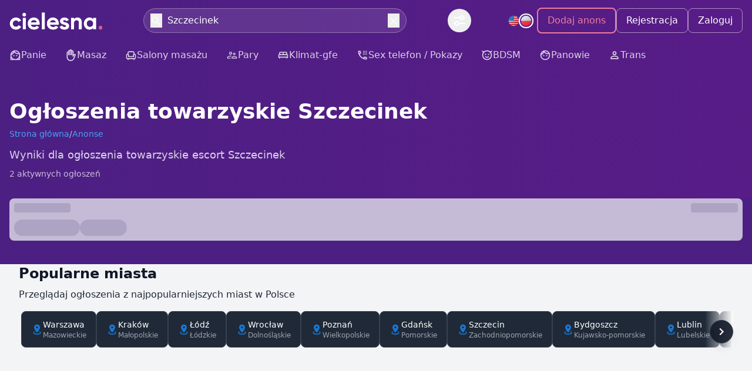

--- FILE ---
content_type: text/html;charset=utf-8
request_url: https://cielesna.pl/anonse/szczecinek/
body_size: 88805
content:
<!DOCTYPE html><html  lang="pl"><head><meta charset="utf-8">
<meta name="viewport" content="width=device-width, initial-scale=1">
<title>Roksa Szczecinek - Ogłoszenia towarzyskie, Anonse erotyczne</title>
<script src="https://umami.cielesna.pl/script.js" async defer data-website-id="c6882407-3c94-46fe-8155-27068c8b8761" type="38bfee50d0335b6b63f92305-text/javascript"></script>
<style>*,::backdrop,:after,:before{--tw-border-spacing-x:0;--tw-border-spacing-y:0;--tw-translate-x:0;--tw-translate-y:0;--tw-rotate:0;--tw-skew-x:0;--tw-skew-y:0;--tw-scale-x:1;--tw-scale-y:1;--tw-pan-x: ;--tw-pan-y: ;--tw-pinch-zoom: ;--tw-scroll-snap-strictness:proximity;--tw-gradient-from-position: ;--tw-gradient-via-position: ;--tw-gradient-to-position: ;--tw-ordinal: ;--tw-slashed-zero: ;--tw-numeric-figure: ;--tw-numeric-spacing: ;--tw-numeric-fraction: ;--tw-ring-inset: ;--tw-ring-offset-width:0px;--tw-ring-offset-color:#fff;--tw-ring-color:#3b82f680;--tw-ring-offset-shadow:0 0 #0000;--tw-ring-shadow:0 0 #0000;--tw-shadow:0 0 #0000;--tw-shadow-colored:0 0 #0000;--tw-blur: ;--tw-brightness: ;--tw-contrast: ;--tw-grayscale: ;--tw-hue-rotate: ;--tw-invert: ;--tw-saturate: ;--tw-sepia: ;--tw-drop-shadow: ;--tw-backdrop-blur: ;--tw-backdrop-brightness: ;--tw-backdrop-contrast: ;--tw-backdrop-grayscale: ;--tw-backdrop-hue-rotate: ;--tw-backdrop-invert: ;--tw-backdrop-opacity: ;--tw-backdrop-saturate: ;--tw-backdrop-sepia: ;--tw-contain-size: ;--tw-contain-layout: ;--tw-contain-paint: ;--tw-contain-style: }/*! tailwindcss v3.4.18 | MIT License | https://tailwindcss.com*/*,:after,:before{border:0 solid #e5e7eb;box-sizing:border-box}:after,:before{--tw-content:""}:host,html{line-height:1.5;-webkit-text-size-adjust:100%;font-family:Inter,system-ui,sans-serif;font-feature-settings:normal;font-variation-settings:normal;tab-size:4;-webkit-tap-highlight-color:transparent}body{line-height:inherit;margin:0}hr{border-top-width:1px;color:inherit;height:0}abbr:where([title]){-webkit-text-decoration:underline dotted;text-decoration:underline dotted}h1,h2,h3,h4,h5,h6{font-size:inherit;font-weight:inherit}a{color:inherit;text-decoration:inherit}b,strong{font-weight:bolder}code,kbd,pre,samp{font-family:ui-monospace,SFMono-Regular,Menlo,Monaco,Consolas,Liberation Mono,Courier New,monospace;font-feature-settings:normal;font-size:1em;font-variation-settings:normal}small{font-size:80%}sub,sup{font-size:75%;line-height:0;position:relative;vertical-align:initial}sub{bottom:-.25em}sup{top:-.5em}table{border-collapse:collapse;border-color:inherit;text-indent:0}button,input,optgroup,select,textarea{color:inherit;font-family:inherit;font-feature-settings:inherit;font-size:100%;font-variation-settings:inherit;font-weight:inherit;letter-spacing:inherit;line-height:inherit;margin:0;padding:0}button,select{text-transform:none}button,input:where([type=button]),input:where([type=reset]),input:where([type=submit]){-webkit-appearance:button;background-color:initial;background-image:none}:-moz-focusring{outline:auto}:-moz-ui-invalid{box-shadow:none}progress{vertical-align:initial}::-webkit-inner-spin-button,::-webkit-outer-spin-button{height:auto}[type=search]{-webkit-appearance:textfield;outline-offset:-2px}::-webkit-search-decoration{-webkit-appearance:none}::-webkit-file-upload-button{-webkit-appearance:button;font:inherit}summary{display:list-item}blockquote,dd,dl,figure,h1,h2,h3,h4,h5,h6,hr,p,pre{margin:0}fieldset{margin:0}fieldset,legend{padding:0}menu,ol,ul{list-style:none;margin:0;padding:0}dialog{padding:0}textarea{resize:vertical}input::placeholder,textarea::placeholder{color:#9ca3af;opacity:1}[role=button],button{cursor:pointer}:disabled{cursor:default}audio,canvas,embed,iframe,img,object,svg,video{display:block;vertical-align:middle}img,video{height:auto;max-width:100%}[hidden]:where(:not([hidden=until-found])){display:none}[multiple],[type=date],[type=datetime-local],[type=email],[type=month],[type=number],[type=password],[type=search],[type=tel],[type=text],[type=time],[type=url],[type=week],input:where(:not([type])),select,textarea{appearance:none;background-color:#fff;border-color:#6b7280;border-radius:0;border-width:1px;font-size:1rem;line-height:1.5rem;padding:.5rem .75rem;--tw-shadow:0 0 #0000}[multiple]:focus,[type=date]:focus,[type=datetime-local]:focus,[type=email]:focus,[type=month]:focus,[type=number]:focus,[type=password]:focus,[type=search]:focus,[type=tel]:focus,[type=text]:focus,[type=time]:focus,[type=url]:focus,[type=week]:focus,input:where(:not([type])):focus,select:focus,textarea:focus{outline:2px solid #0000;outline-offset:2px;--tw-ring-inset:var(--tw-empty, );--tw-ring-offset-width:0px;--tw-ring-offset-color:#fff;--tw-ring-color:#2563eb;--tw-ring-offset-shadow:var(--tw-ring-inset) 0 0 0 var(--tw-ring-offset-width) var(--tw-ring-offset-color);--tw-ring-shadow:var(--tw-ring-inset) 0 0 0 calc(1px + var(--tw-ring-offset-width)) var(--tw-ring-color);border-color:#2563eb;box-shadow:var(--tw-ring-offset-shadow),var(--tw-ring-shadow),var(--tw-shadow)}input::placeholder,textarea::placeholder{color:#6b7280;opacity:1}::-webkit-datetime-edit-fields-wrapper{padding:0}::-webkit-date-and-time-value{min-height:1.5em;text-align:inherit}::-webkit-datetime-edit{display:inline-flex}::-webkit-datetime-edit,::-webkit-datetime-edit-day-field,::-webkit-datetime-edit-hour-field,::-webkit-datetime-edit-meridiem-field,::-webkit-datetime-edit-millisecond-field,::-webkit-datetime-edit-minute-field,::-webkit-datetime-edit-month-field,::-webkit-datetime-edit-second-field,::-webkit-datetime-edit-year-field{padding-bottom:0;padding-top:0}select{background-image:url("data:image/svg+xml;charset=utf-8,%3Csvg xmlns='http://www.w3.org/2000/svg' fill='none' viewBox='0 0 20 20'%3E%3Cpath stroke='%236b7280' stroke-linecap='round' stroke-linejoin='round' stroke-width='1.5' d='m6 8 4 4 4-4'/%3E%3C/svg%3E");background-position:right .5rem center;background-repeat:no-repeat;background-size:1.5em 1.5em;padding-right:2.5rem;-webkit-print-color-adjust:exact;print-color-adjust:exact}[multiple],[size]:where(select:not([size="1"])){background-image:none;background-position:0 0;background-repeat:unset;background-size:initial;padding-right:.75rem;-webkit-print-color-adjust:unset;print-color-adjust:unset}[type=checkbox],[type=radio]{appearance:none;background-color:#fff;background-origin:border-box;border-color:#6b7280;border-width:1px;color:#2563eb;display:inline-block;flex-shrink:0;height:1rem;padding:0;-webkit-print-color-adjust:exact;print-color-adjust:exact;-webkit-user-select:none;user-select:none;vertical-align:middle;width:1rem;--tw-shadow:0 0 #0000}[type=checkbox]{border-radius:0}[type=radio]{border-radius:100%}[type=checkbox]:focus,[type=radio]:focus{outline:2px solid #0000;outline-offset:2px;--tw-ring-inset:var(--tw-empty, );--tw-ring-offset-width:2px;--tw-ring-offset-color:#fff;--tw-ring-color:#2563eb;--tw-ring-offset-shadow:var(--tw-ring-inset) 0 0 0 var(--tw-ring-offset-width) var(--tw-ring-offset-color);--tw-ring-shadow:var(--tw-ring-inset) 0 0 0 calc(2px + var(--tw-ring-offset-width)) var(--tw-ring-color);box-shadow:var(--tw-ring-offset-shadow),var(--tw-ring-shadow),var(--tw-shadow)}[type=checkbox]:checked,[type=radio]:checked{background-color:currentColor;background-position:50%;background-repeat:no-repeat;background-size:100% 100%;border-color:#0000}[type=checkbox]:checked{background-image:url("data:image/svg+xml;charset=utf-8,%3Csvg xmlns='http://www.w3.org/2000/svg' fill='%23fff' viewBox='0 0 16 16'%3E%3Cpath d='M12.207 4.793a1 1 0 0 1 0 1.414l-5 5a1 1 0 0 1-1.414 0l-2-2a1 1 0 0 1 1.414-1.414L6.5 9.086l4.293-4.293a1 1 0 0 1 1.414 0'/%3E%3C/svg%3E")}@media(forced-colors:active){[type=checkbox]:checked{appearance:auto}}[type=radio]:checked{background-image:url("data:image/svg+xml;charset=utf-8,%3Csvg xmlns='http://www.w3.org/2000/svg' fill='%23fff' viewBox='0 0 16 16'%3E%3Ccircle cx='8' cy='8' r='3'/%3E%3C/svg%3E")}@media(forced-colors:active){[type=radio]:checked{appearance:auto}}[type=checkbox]:checked:focus,[type=checkbox]:checked:hover,[type=checkbox]:indeterminate,[type=radio]:checked:focus,[type=radio]:checked:hover{background-color:currentColor;border-color:#0000}[type=checkbox]:indeterminate{background-image:url("data:image/svg+xml;charset=utf-8,%3Csvg xmlns='http://www.w3.org/2000/svg' fill='none' viewBox='0 0 16 16'%3E%3Cpath stroke='%23fff' stroke-linecap='round' stroke-linejoin='round' stroke-width='2' d='M4 8h8'/%3E%3C/svg%3E");background-position:50%;background-repeat:no-repeat;background-size:100% 100%}@media(forced-colors:active){[type=checkbox]:indeterminate{appearance:auto}}[type=checkbox]:indeterminate:focus,[type=checkbox]:indeterminate:hover{background-color:currentColor;border-color:#0000}[type=file]{background:unset;border-color:inherit;border-radius:0;border-width:0;font-size:unset;line-height:inherit;padding:0}[type=file]:focus{outline:1px solid ButtonText;outline:1px auto -webkit-focus-ring-color}.container{margin-left:auto;margin-right:auto;padding-left:1rem;padding-right:1rem;width:100%}@media(min-width:640px){.container{max-width:640px}}@media(min-width:768px){.container{max-width:768px}}@media(min-width:1024px){.container{max-width:1024px}}@media(min-width:1280px){.container{max-width:1280px}}.prose{color:var(--tw-prose-body);max-width:65ch}.prose :where(p):not(:where([class~=not-prose],[class~=not-prose] *)){margin-bottom:1.25em;margin-top:1.25em}.prose :where([class~=lead]):not(:where([class~=not-prose],[class~=not-prose] *)){color:var(--tw-prose-lead);font-size:1.25em;line-height:1.6;margin-bottom:1.2em;margin-top:1.2em}.prose :where(a):not(:where([class~=not-prose],[class~=not-prose] *)){color:var(--tw-prose-links);font-weight:500;text-decoration:underline}.prose :where(strong):not(:where([class~=not-prose],[class~=not-prose] *)){color:var(--tw-prose-bold);font-weight:600}.prose :where(a strong):not(:where([class~=not-prose],[class~=not-prose] *)){color:inherit}.prose :where(blockquote strong):not(:where([class~=not-prose],[class~=not-prose] *)){color:inherit}.prose :where(thead th strong):not(:where([class~=not-prose],[class~=not-prose] *)){color:inherit}.prose :where(ol):not(:where([class~=not-prose],[class~=not-prose] *)){list-style-type:decimal;margin-bottom:1.25em;margin-top:1.25em;padding-inline-start:1.625em}.prose :where(ol[type=A]):not(:where([class~=not-prose],[class~=not-prose] *)){list-style-type:upper-alpha}.prose :where(ol[type=a]):not(:where([class~=not-prose],[class~=not-prose] *)){list-style-type:lower-alpha}.prose :where(ol[type=A s]):not(:where([class~=not-prose],[class~=not-prose] *)){list-style-type:upper-alpha}.prose :where(ol[type=a s]):not(:where([class~=not-prose],[class~=not-prose] *)){list-style-type:lower-alpha}.prose :where(ol[type=I]):not(:where([class~=not-prose],[class~=not-prose] *)){list-style-type:upper-roman}.prose :where(ol[type=i]):not(:where([class~=not-prose],[class~=not-prose] *)){list-style-type:lower-roman}.prose :where(ol[type=I s]):not(:where([class~=not-prose],[class~=not-prose] *)){list-style-type:upper-roman}.prose :where(ol[type=i s]):not(:where([class~=not-prose],[class~=not-prose] *)){list-style-type:lower-roman}.prose :where(ol[type="1"]):not(:where([class~=not-prose],[class~=not-prose] *)){list-style-type:decimal}.prose :where(ul):not(:where([class~=not-prose],[class~=not-prose] *)){list-style-type:disc;margin-bottom:1.25em;margin-top:1.25em;padding-inline-start:1.625em}.prose :where(ol>li):not(:where([class~=not-prose],[class~=not-prose] *))::marker{color:var(--tw-prose-counters);font-weight:400}.prose :where(ul>li):not(:where([class~=not-prose],[class~=not-prose] *))::marker{color:var(--tw-prose-bullets)}.prose :where(dt):not(:where([class~=not-prose],[class~=not-prose] *)){color:var(--tw-prose-headings);font-weight:600;margin-top:1.25em}.prose :where(hr):not(:where([class~=not-prose],[class~=not-prose] *)){border-color:var(--tw-prose-hr);border-top-width:1px;margin-bottom:3em;margin-top:3em}.prose :where(blockquote):not(:where([class~=not-prose],[class~=not-prose] *)){border-inline-start-color:var(--tw-prose-quote-borders);border-inline-start-width:.25rem;color:var(--tw-prose-quotes);font-style:italic;font-weight:500;margin-bottom:1.6em;margin-top:1.6em;padding-inline-start:1em;quotes:"“""”""‘""’"}.prose :where(blockquote p:first-of-type):not(:where([class~=not-prose],[class~=not-prose] *)):before{content:open-quote}.prose :where(blockquote p:last-of-type):not(:where([class~=not-prose],[class~=not-prose] *)):after{content:close-quote}.prose :where(h1):not(:where([class~=not-prose],[class~=not-prose] *)){color:var(--tw-prose-headings);font-size:2.25em;font-weight:800;line-height:1.1111111;margin-bottom:.8888889em;margin-top:0}.prose :where(h1 strong):not(:where([class~=not-prose],[class~=not-prose] *)){color:inherit;font-weight:900}.prose :where(h2):not(:where([class~=not-prose],[class~=not-prose] *)){color:var(--tw-prose-headings);font-size:1.5em;font-weight:700;line-height:1.3333333;margin-bottom:1em;margin-top:2em}.prose :where(h2 strong):not(:where([class~=not-prose],[class~=not-prose] *)){color:inherit;font-weight:800}.prose :where(h3):not(:where([class~=not-prose],[class~=not-prose] *)){color:var(--tw-prose-headings);font-size:1.25em;font-weight:600;line-height:1.6;margin-bottom:.6em;margin-top:1.6em}.prose :where(h3 strong):not(:where([class~=not-prose],[class~=not-prose] *)){color:inherit;font-weight:700}.prose :where(h4):not(:where([class~=not-prose],[class~=not-prose] *)){color:var(--tw-prose-headings);font-weight:600;line-height:1.5;margin-bottom:.5em;margin-top:1.5em}.prose :where(h4 strong):not(:where([class~=not-prose],[class~=not-prose] *)){color:inherit;font-weight:700}.prose :where(img):not(:where([class~=not-prose],[class~=not-prose] *)){margin-bottom:2em;margin-top:2em}.prose :where(picture):not(:where([class~=not-prose],[class~=not-prose] *)){display:block;margin-bottom:2em;margin-top:2em}.prose :where(video):not(:where([class~=not-prose],[class~=not-prose] *)){margin-bottom:2em;margin-top:2em}.prose :where(kbd):not(:where([class~=not-prose],[class~=not-prose] *)){border-radius:.3125rem;box-shadow:0 0 0 1px var(--tw-prose-kbd-shadows),0 3px 0 var(--tw-prose-kbd-shadows);color:var(--tw-prose-kbd);font-family:inherit;font-size:.875em;font-weight:500;padding-inline-end:.375em;padding-bottom:.1875em;padding-top:.1875em;padding-inline-start:.375em}.prose :where(code):not(:where([class~=not-prose],[class~=not-prose] *)){color:var(--tw-prose-code);font-size:.875em;font-weight:600}.prose :where(code):not(:where([class~=not-prose],[class~=not-prose] *)):before{content:"`"}.prose :where(code):not(:where([class~=not-prose],[class~=not-prose] *)):after{content:"`"}.prose :where(a code):not(:where([class~=not-prose],[class~=not-prose] *)){color:inherit}.prose :where(h1 code):not(:where([class~=not-prose],[class~=not-prose] *)){color:inherit}.prose :where(h2 code):not(:where([class~=not-prose],[class~=not-prose] *)){color:inherit;font-size:.875em}.prose :where(h3 code):not(:where([class~=not-prose],[class~=not-prose] *)){color:inherit;font-size:.9em}.prose :where(h4 code):not(:where([class~=not-prose],[class~=not-prose] *)){color:inherit}.prose :where(blockquote code):not(:where([class~=not-prose],[class~=not-prose] *)){color:inherit}.prose :where(thead th code):not(:where([class~=not-prose],[class~=not-prose] *)){color:inherit}.prose :where(pre):not(:where([class~=not-prose],[class~=not-prose] *)){background-color:var(--tw-prose-pre-bg);border-radius:.375rem;color:var(--tw-prose-pre-code);font-size:.875em;font-weight:400;line-height:1.7142857;margin-bottom:1.7142857em;margin-top:1.7142857em;overflow-x:auto;padding-inline-end:1.1428571em;padding-bottom:.8571429em;padding-top:.8571429em;padding-inline-start:1.1428571em}.prose :where(pre code):not(:where([class~=not-prose],[class~=not-prose] *)){background-color:initial;border-radius:0;border-width:0;color:inherit;font-family:inherit;font-size:inherit;font-weight:inherit;line-height:inherit;padding:0}.prose :where(pre code):not(:where([class~=not-prose],[class~=not-prose] *)):before{content:none}.prose :where(pre code):not(:where([class~=not-prose],[class~=not-prose] *)):after{content:none}.prose :where(table):not(:where([class~=not-prose],[class~=not-prose] *)){font-size:.875em;line-height:1.7142857;margin-bottom:2em;margin-top:2em;table-layout:auto;width:100%}.prose :where(thead):not(:where([class~=not-prose],[class~=not-prose] *)){border-bottom-color:var(--tw-prose-th-borders);border-bottom-width:1px}.prose :where(thead th):not(:where([class~=not-prose],[class~=not-prose] *)){color:var(--tw-prose-headings);font-weight:600;padding-inline-end:.5714286em;padding-bottom:.5714286em;padding-inline-start:.5714286em;vertical-align:bottom}.prose :where(tbody tr):not(:where([class~=not-prose],[class~=not-prose] *)){border-bottom-color:var(--tw-prose-td-borders);border-bottom-width:1px}.prose :where(tbody tr:last-child):not(:where([class~=not-prose],[class~=not-prose] *)){border-bottom-width:0}.prose :where(tbody td):not(:where([class~=not-prose],[class~=not-prose] *)){vertical-align:initial}.prose :where(tfoot):not(:where([class~=not-prose],[class~=not-prose] *)){border-top-color:var(--tw-prose-th-borders);border-top-width:1px}.prose :where(tfoot td):not(:where([class~=not-prose],[class~=not-prose] *)){vertical-align:top}.prose :where(th,td):not(:where([class~=not-prose],[class~=not-prose] *)){text-align:start}.prose :where(figure>*):not(:where([class~=not-prose],[class~=not-prose] *)){margin-bottom:0;margin-top:0}.prose :where(figcaption):not(:where([class~=not-prose],[class~=not-prose] *)){color:var(--tw-prose-captions);font-size:.875em;line-height:1.4285714;margin-top:.8571429em}.prose{--tw-prose-body:#374151;--tw-prose-headings:#111827;--tw-prose-lead:#4b5563;--tw-prose-links:#111827;--tw-prose-bold:#111827;--tw-prose-counters:#6b7280;--tw-prose-bullets:#d1d5db;--tw-prose-hr:#e5e7eb;--tw-prose-quotes:#111827;--tw-prose-quote-borders:#e5e7eb;--tw-prose-captions:#6b7280;--tw-prose-kbd:#111827;--tw-prose-kbd-shadows:#1118271a;--tw-prose-code:#111827;--tw-prose-pre-code:#e5e7eb;--tw-prose-pre-bg:#1f2937;--tw-prose-th-borders:#d1d5db;--tw-prose-td-borders:#e5e7eb;--tw-prose-invert-body:#d1d5db;--tw-prose-invert-headings:#fff;--tw-prose-invert-lead:#9ca3af;--tw-prose-invert-links:#fff;--tw-prose-invert-bold:#fff;--tw-prose-invert-counters:#9ca3af;--tw-prose-invert-bullets:#4b5563;--tw-prose-invert-hr:#374151;--tw-prose-invert-quotes:#f3f4f6;--tw-prose-invert-quote-borders:#374151;--tw-prose-invert-captions:#9ca3af;--tw-prose-invert-kbd:#fff;--tw-prose-invert-kbd-shadows:#ffffff1a;--tw-prose-invert-code:#fff;--tw-prose-invert-pre-code:#d1d5db;--tw-prose-invert-pre-bg:#00000080;--tw-prose-invert-th-borders:#4b5563;--tw-prose-invert-td-borders:#374151;font-size:1rem;line-height:1.75}.prose :where(picture>img):not(:where([class~=not-prose],[class~=not-prose] *)){margin-bottom:0;margin-top:0}.prose :where(li):not(:where([class~=not-prose],[class~=not-prose] *)){margin-bottom:.5em;margin-top:.5em}.prose :where(ol>li):not(:where([class~=not-prose],[class~=not-prose] *)){padding-inline-start:.375em}.prose :where(ul>li):not(:where([class~=not-prose],[class~=not-prose] *)){padding-inline-start:.375em}.prose :where(.prose>ul>li p):not(:where([class~=not-prose],[class~=not-prose] *)){margin-bottom:.75em;margin-top:.75em}.prose :where(.prose>ul>li>p:first-child):not(:where([class~=not-prose],[class~=not-prose] *)){margin-top:1.25em}.prose :where(.prose>ul>li>p:last-child):not(:where([class~=not-prose],[class~=not-prose] *)){margin-bottom:1.25em}.prose :where(.prose>ol>li>p:first-child):not(:where([class~=not-prose],[class~=not-prose] *)){margin-top:1.25em}.prose :where(.prose>ol>li>p:last-child):not(:where([class~=not-prose],[class~=not-prose] *)){margin-bottom:1.25em}.prose :where(ul ul,ul ol,ol ul,ol ol):not(:where([class~=not-prose],[class~=not-prose] *)){margin-bottom:.75em;margin-top:.75em}.prose :where(dl):not(:where([class~=not-prose],[class~=not-prose] *)){margin-bottom:1.25em;margin-top:1.25em}.prose :where(dd):not(:where([class~=not-prose],[class~=not-prose] *)){margin-top:.5em;padding-inline-start:1.625em}.prose :where(hr+*):not(:where([class~=not-prose],[class~=not-prose] *)){margin-top:0}.prose :where(h2+*):not(:where([class~=not-prose],[class~=not-prose] *)){margin-top:0}.prose :where(h3+*):not(:where([class~=not-prose],[class~=not-prose] *)){margin-top:0}.prose :where(h4+*):not(:where([class~=not-prose],[class~=not-prose] *)){margin-top:0}.prose :where(thead th:first-child):not(:where([class~=not-prose],[class~=not-prose] *)){padding-inline-start:0}.prose :where(thead th:last-child):not(:where([class~=not-prose],[class~=not-prose] *)){padding-inline-end:0}.prose :where(tbody td,tfoot td):not(:where([class~=not-prose],[class~=not-prose] *)){padding-inline-end:.5714286em;padding-bottom:.5714286em;padding-top:.5714286em;padding-inline-start:.5714286em}.prose :where(tbody td:first-child,tfoot td:first-child):not(:where([class~=not-prose],[class~=not-prose] *)){padding-inline-start:0}.prose :where(tbody td:last-child,tfoot td:last-child):not(:where([class~=not-prose],[class~=not-prose] *)){padding-inline-end:0}.prose :where(figure):not(:where([class~=not-prose],[class~=not-prose] *)){margin-bottom:2em;margin-top:2em}.prose :where(.prose>:first-child):not(:where([class~=not-prose],[class~=not-prose] *)){margin-top:0}.prose :where(.prose>:last-child):not(:where([class~=not-prose],[class~=not-prose] *)){margin-bottom:0}.prose-sm{font-size:.875rem;line-height:1.7142857}.prose-sm :where(p):not(:where([class~=not-prose],[class~=not-prose] *)){margin-bottom:1.1428571em;margin-top:1.1428571em}.prose-sm :where([class~=lead]):not(:where([class~=not-prose],[class~=not-prose] *)){font-size:1.2857143em;line-height:1.5555556;margin-bottom:.8888889em;margin-top:.8888889em}.prose-sm :where(blockquote):not(:where([class~=not-prose],[class~=not-prose] *)){margin-bottom:1.3333333em;margin-top:1.3333333em;padding-inline-start:1.1111111em}.prose-sm :where(h1):not(:where([class~=not-prose],[class~=not-prose] *)){font-size:2.1428571em;line-height:1.2;margin-bottom:.8em;margin-top:0}.prose-sm :where(h2):not(:where([class~=not-prose],[class~=not-prose] *)){font-size:1.4285714em;line-height:1.4;margin-bottom:.8em;margin-top:1.6em}.prose-sm :where(h3):not(:where([class~=not-prose],[class~=not-prose] *)){font-size:1.2857143em;line-height:1.5555556;margin-bottom:.4444444em;margin-top:1.5555556em}.prose-sm :where(h4):not(:where([class~=not-prose],[class~=not-prose] *)){line-height:1.4285714;margin-bottom:.5714286em;margin-top:1.4285714em}.prose-sm :where(img):not(:where([class~=not-prose],[class~=not-prose] *)){margin-bottom:1.7142857em;margin-top:1.7142857em}.prose-sm :where(picture):not(:where([class~=not-prose],[class~=not-prose] *)){margin-bottom:1.7142857em;margin-top:1.7142857em}.prose-sm :where(picture>img):not(:where([class~=not-prose],[class~=not-prose] *)){margin-bottom:0;margin-top:0}.prose-sm :where(video):not(:where([class~=not-prose],[class~=not-prose] *)){margin-bottom:1.7142857em;margin-top:1.7142857em}.prose-sm :where(kbd):not(:where([class~=not-prose],[class~=not-prose] *)){border-radius:.3125rem;font-size:.8571429em;padding-inline-end:.3571429em;padding-bottom:.1428571em;padding-top:.1428571em;padding-inline-start:.3571429em}.prose-sm :where(code):not(:where([class~=not-prose],[class~=not-prose] *)){font-size:.8571429em}.prose-sm :where(h2 code):not(:where([class~=not-prose],[class~=not-prose] *)){font-size:.9em}.prose-sm :where(h3 code):not(:where([class~=not-prose],[class~=not-prose] *)){font-size:.8888889em}.prose-sm :where(pre):not(:where([class~=not-prose],[class~=not-prose] *)){border-radius:.25rem;font-size:.8571429em;line-height:1.6666667;margin-bottom:1.6666667em;margin-top:1.6666667em;padding-inline-end:1em;padding-bottom:.6666667em;padding-top:.6666667em;padding-inline-start:1em}.prose-sm :where(ol):not(:where([class~=not-prose],[class~=not-prose] *)){margin-bottom:1.1428571em;margin-top:1.1428571em;padding-inline-start:1.5714286em}.prose-sm :where(ul):not(:where([class~=not-prose],[class~=not-prose] *)){margin-bottom:1.1428571em;margin-top:1.1428571em;padding-inline-start:1.5714286em}.prose-sm :where(li):not(:where([class~=not-prose],[class~=not-prose] *)){margin-bottom:.2857143em;margin-top:.2857143em}.prose-sm :where(ol>li):not(:where([class~=not-prose],[class~=not-prose] *)){padding-inline-start:.4285714em}.prose-sm :where(ul>li):not(:where([class~=not-prose],[class~=not-prose] *)){padding-inline-start:.4285714em}.prose-sm :where(.prose-sm>ul>li p):not(:where([class~=not-prose],[class~=not-prose] *)){margin-bottom:.5714286em;margin-top:.5714286em}.prose-sm :where(.prose-sm>ul>li>p:first-child):not(:where([class~=not-prose],[class~=not-prose] *)){margin-top:1.1428571em}.prose-sm :where(.prose-sm>ul>li>p:last-child):not(:where([class~=not-prose],[class~=not-prose] *)){margin-bottom:1.1428571em}.prose-sm :where(.prose-sm>ol>li>p:first-child):not(:where([class~=not-prose],[class~=not-prose] *)){margin-top:1.1428571em}.prose-sm :where(.prose-sm>ol>li>p:last-child):not(:where([class~=not-prose],[class~=not-prose] *)){margin-bottom:1.1428571em}.prose-sm :where(ul ul,ul ol,ol ul,ol ol):not(:where([class~=not-prose],[class~=not-prose] *)){margin-bottom:.5714286em;margin-top:.5714286em}.prose-sm :where(dl):not(:where([class~=not-prose],[class~=not-prose] *)){margin-bottom:1.1428571em;margin-top:1.1428571em}.prose-sm :where(dt):not(:where([class~=not-prose],[class~=not-prose] *)){margin-top:1.1428571em}.prose-sm :where(dd):not(:where([class~=not-prose],[class~=not-prose] *)){margin-top:.2857143em;padding-inline-start:1.5714286em}.prose-sm :where(hr):not(:where([class~=not-prose],[class~=not-prose] *)){margin-bottom:2.8571429em;margin-top:2.8571429em}.prose-sm :where(hr+*):not(:where([class~=not-prose],[class~=not-prose] *)){margin-top:0}.prose-sm :where(h2+*):not(:where([class~=not-prose],[class~=not-prose] *)){margin-top:0}.prose-sm :where(h3+*):not(:where([class~=not-prose],[class~=not-prose] *)){margin-top:0}.prose-sm :where(h4+*):not(:where([class~=not-prose],[class~=not-prose] *)){margin-top:0}.prose-sm :where(table):not(:where([class~=not-prose],[class~=not-prose] *)){font-size:.8571429em;line-height:1.5}.prose-sm :where(thead th):not(:where([class~=not-prose],[class~=not-prose] *)){padding-inline-end:1em;padding-bottom:.6666667em;padding-inline-start:1em}.prose-sm :where(thead th:first-child):not(:where([class~=not-prose],[class~=not-prose] *)){padding-inline-start:0}.prose-sm :where(thead th:last-child):not(:where([class~=not-prose],[class~=not-prose] *)){padding-inline-end:0}.prose-sm :where(tbody td,tfoot td):not(:where([class~=not-prose],[class~=not-prose] *)){padding-inline-end:1em;padding-bottom:.6666667em;padding-top:.6666667em;padding-inline-start:1em}.prose-sm :where(tbody td:first-child,tfoot td:first-child):not(:where([class~=not-prose],[class~=not-prose] *)){padding-inline-start:0}.prose-sm :where(tbody td:last-child,tfoot td:last-child):not(:where([class~=not-prose],[class~=not-prose] *)){padding-inline-end:0}.prose-sm :where(figure):not(:where([class~=not-prose],[class~=not-prose] *)){margin-bottom:1.7142857em;margin-top:1.7142857em}.prose-sm :where(figure>*):not(:where([class~=not-prose],[class~=not-prose] *)){margin-bottom:0;margin-top:0}.prose-sm :where(figcaption):not(:where([class~=not-prose],[class~=not-prose] *)){font-size:.8571429em;line-height:1.3333333;margin-top:.6666667em}.prose-sm :where(.prose-sm>:first-child):not(:where([class~=not-prose],[class~=not-prose] *)){margin-top:0}.prose-sm :where(.prose-sm>:last-child):not(:where([class~=not-prose],[class~=not-prose] *)){margin-bottom:0}.prose-invert{--tw-prose-body:var(--tw-prose-invert-body);--tw-prose-headings:var(--tw-prose-invert-headings);--tw-prose-lead:var(--tw-prose-invert-lead);--tw-prose-links:var(--tw-prose-invert-links);--tw-prose-bold:var(--tw-prose-invert-bold);--tw-prose-counters:var(--tw-prose-invert-counters);--tw-prose-bullets:var(--tw-prose-invert-bullets);--tw-prose-hr:var(--tw-prose-invert-hr);--tw-prose-quotes:var(--tw-prose-invert-quotes);--tw-prose-quote-borders:var(--tw-prose-invert-quote-borders);--tw-prose-captions:var(--tw-prose-invert-captions);--tw-prose-kbd:var(--tw-prose-invert-kbd);--tw-prose-kbd-shadows:var(--tw-prose-invert-kbd-shadows);--tw-prose-code:var(--tw-prose-invert-code);--tw-prose-pre-code:var(--tw-prose-invert-pre-code);--tw-prose-pre-bg:var(--tw-prose-invert-pre-bg);--tw-prose-th-borders:var(--tw-prose-invert-th-borders);--tw-prose-td-borders:var(--tw-prose-invert-td-borders)}.sr-only{height:1px;margin:-1px;overflow:hidden;padding:0;position:absolute;width:1px;clip:rect(0,0,0,0);border-width:0;white-space:nowrap}.pointer-events-none{pointer-events:none}.pointer-events-auto{pointer-events:auto}.visible{visibility:visible}.static{position:static}.fixed{position:fixed}.absolute{position:absolute}.relative{position:relative}.sticky{position:sticky}.inset-0{inset:0}.-right-1{right:-.25rem}.-right-2{right:-.5rem}.-top-1{top:-.25rem}.-top-12{top:-3rem}.-top-2{top:-.5rem}.bottom-0{bottom:0}.bottom-2{bottom:.5rem}.bottom-20{bottom:5rem}.bottom-4{bottom:1rem}.bottom-5{bottom:1.25rem}.bottom-full{bottom:100%}.left-0{left:0}.left-0\.5{left:.125rem}.left-1\/2{left:50%}.left-2{left:.5rem}.left-3{left:.75rem}.left-4{left:1rem}.right-0{right:0}.right-2{right:.5rem}.right-3{right:.75rem}.right-4{right:1rem}.right-5{right:1.25rem}.top-0{top:0}.top-0\.5{top:.125rem}.top-1\/2{top:50%}.top-2{top:.5rem}.top-3{top:.75rem}.top-4{top:1rem}.top-full{top:100%}.z-10{z-index:10}.z-20{z-index:20}.z-30{z-index:30}.z-40{z-index:40}.z-50{z-index:50}.z-\[5\]{z-index:5}.z-\[9999\]{z-index:9999}.col-span-3{grid-column:span 3/span 3}.col-span-4{grid-column:span 4/span 4}.col-span-5{grid-column:span 5/span 5}.m-0{margin:0}.m-auto{margin:auto}.-mx-4{margin-left:-1rem;margin-right:-1rem}.mx-0\.5{margin-left:.125rem;margin-right:.125rem}.mx-1{margin-left:.25rem;margin-right:.25rem}.mx-2{margin-left:.5rem;margin-right:.5rem}.mx-4{margin-left:1rem;margin-right:1rem}.mx-auto{margin-left:auto;margin-right:auto}.my-4{margin-bottom:1rem;margin-top:1rem}.my-6{margin-bottom:1.5rem;margin-top:1.5rem}.my-8{margin-bottom:2rem;margin-top:2rem}.-ml-1{margin-left:-.25rem}.-ml-2{margin-left:-.5rem}.-mr-2{margin-right:-.5rem}.-mt-5{margin-top:-1.25rem}.mb-0{margin-bottom:0}.mb-0\.5{margin-bottom:.125rem}.mb-1{margin-bottom:.25rem}.mb-1\.5{margin-bottom:.375rem}.mb-10{margin-bottom:2.5rem}.mb-12{margin-bottom:3rem}.mb-2{margin-bottom:.5rem}.mb-3{margin-bottom:.75rem}.mb-4{margin-bottom:1rem}.mb-5{margin-bottom:1.25rem}.mb-6{margin-bottom:1.5rem}.mb-8{margin-bottom:2rem}.ml-1{margin-left:.25rem}.ml-2{margin-left:.5rem}.ml-3{margin-left:.75rem}.ml-4{margin-left:1rem}.ml-64{margin-left:16rem}.ml-auto{margin-left:auto}.mr-1{margin-right:.25rem}.mr-2{margin-right:.5rem}.mr-3{margin-right:.75rem}.mr-4{margin-right:1rem}.mt-0\.5{margin-top:.125rem}.mt-1{margin-top:.25rem}.mt-10{margin-top:2.5rem}.mt-12{margin-top:3rem}.mt-2{margin-top:.5rem}.mt-3{margin-top:.75rem}.mt-4{margin-top:1rem}.mt-5{margin-top:1.25rem}.mt-6{margin-top:1.5rem}.mt-8{margin-top:2rem}.mt-auto{margin-top:auto}.line-clamp-2{-webkit-line-clamp:2}.line-clamp-2,.line-clamp-3{display:-webkit-box;overflow:hidden;-webkit-box-orient:vertical}.line-clamp-3{-webkit-line-clamp:3}.block{display:block}.inline-block{display:inline-block}.inline{display:inline}.flex{display:flex}.inline-flex{display:inline-flex}.table{display:table}.grid{display:grid}.contents{display:contents}.hidden{display:none}.aspect-\[3\/4\]{aspect-ratio:3/4}.aspect-\[4\/5\]{aspect-ratio:4/5}.h-0{height:0}.h-0\.5{height:.125rem}.h-1{height:.25rem}.h-1\.5{height:.375rem}.h-10{height:2.5rem}.h-12{height:3rem}.h-14{height:3.5rem}.h-16{height:4rem}.h-2{height:.5rem}.h-20{height:5rem}.h-24{height:6rem}.h-3{height:.75rem}.h-3\.5{height:.875rem}.h-32{height:8rem}.h-4{height:1rem}.h-40{height:10rem}.h-44{height:11rem}.h-48{height:12rem}.h-5{height:1.25rem}.h-56{height:14rem}.h-6{height:1.5rem}.h-64{height:16rem}.h-7{height:1.75rem}.h-8{height:2rem}.h-9{height:2.25rem}.h-\[21px\]{height:21px}.h-\[300px\]{height:300px}.h-\[31px\]{height:31px}.h-\[350px\]{height:350px}.h-\[400px\]{height:400px}.h-\[450px\]{height:450px}.h-\[50px\]{height:50px}.h-\[70px\]{height:70px}.h-\[90px\]{height:90px}.h-auto{height:auto}.h-full{height:100%}.h-px{height:1px}.h-screen{height:100vh}.max-h-0{max-height:0}.max-h-48{max-height:12rem}.max-h-60{max-height:15rem}.max-h-64{max-height:16rem}.max-h-80{max-height:20rem}.max-h-\[180px\]{max-height:180px}.max-h-\[600px\]{max-height:600px}.max-h-\[70vh\]{max-height:70vh}.max-h-\[80vh\]{max-height:80vh}.max-h-\[90vh\]{max-height:90vh}.max-h-full{max-height:100%}.max-h-screen{max-height:100vh}.min-h-\[480px\]{min-height:480px}.min-h-\[500px\]{min-height:500px}.min-h-\[52px\]{min-height:52px}.min-h-\[600px\]{min-height:600px}.min-h-\[800px\]{min-height:800px}.min-h-full{min-height:100%}.min-h-screen{min-height:100vh}.w-1\/2{width:50%}.w-1\/3{width:33.333333%}.w-10{width:2.5rem}.w-11{width:2.75rem}.w-12{width:3rem}.w-14{width:3.5rem}.w-16{width:4rem}.w-2{width:.5rem}.w-20{width:5rem}.w-24{width:6rem}.w-28{width:7rem}.w-3{width:.75rem}.w-3\.5{width:.875rem}.w-3\/4{width:75%}.w-32{width:8rem}.w-4{width:1rem}.w-4\/6{width:66.666667%}.w-48{width:12rem}.w-5{width:1.25rem}.w-5\/6{width:83.333333%}.w-56{width:14rem}.w-6{width:1.5rem}.w-64{width:16rem}.w-7{width:1.75rem}.w-72{width:18rem}.w-8{width:2rem}.w-80{width:20rem}.w-9{width:2.25rem}.w-\[21px\]{width:21px}.w-\[31px\]{width:31px}.w-\[350px\]{width:350px}.w-auto{width:auto}.w-full{width:100%}.min-w-0{min-width:0}.min-w-\[200px\]{min-width:200px}.min-w-\[40px\]{min-width:40px}.min-w-full{min-width:100%}.min-w-max{min-width:max-content}.max-w-2xl{max-width:42rem}.max-w-3xl{max-width:48rem}.max-w-4xl{max-width:56rem}.max-w-5xl{max-width:64rem}.max-w-6xl{max-width:72rem}.max-w-7xl{max-width:80rem}.max-w-\[150px\]{max-width:150px}.max-w-\[75\%\]{max-width:75%}.max-w-\[80\%\]{max-width:80%}.max-w-\[90vw\]{max-width:90vw}.max-w-\[calc\(100vw-2rem\)\]{max-width:calc(100vw - 2rem)}.max-w-full{max-width:100%}.max-w-lg{max-width:32rem}.max-w-md{max-width:28rem}.max-w-none{max-width:none}.max-w-sm{max-width:24rem}.max-w-xs{max-width:20rem}.flex-1{flex:1 1 0%}.flex-shrink-0{flex-shrink:0}.-translate-x-1\/2{--tw-translate-x:-50%}.-translate-x-1\/2,.-translate-y-1\/2{transform:translate(var(--tw-translate-x),var(--tw-translate-y)) rotate(var(--tw-rotate)) skew(var(--tw-skew-x)) skewY(var(--tw-skew-y)) scaleX(var(--tw-scale-x)) scaleY(var(--tw-scale-y))}.-translate-y-1\/2{--tw-translate-y:-50%}.-translate-y-2{--tw-translate-y:-.5rem}.-translate-y-2,.translate-x-0{transform:translate(var(--tw-translate-x),var(--tw-translate-y)) rotate(var(--tw-rotate)) skew(var(--tw-skew-x)) skewY(var(--tw-skew-y)) scaleX(var(--tw-scale-x)) scaleY(var(--tw-scale-y))}.translate-x-0{--tw-translate-x:0px}.translate-x-1{--tw-translate-x:.25rem}.translate-x-1,.translate-x-5{transform:translate(var(--tw-translate-x),var(--tw-translate-y)) rotate(var(--tw-rotate)) skew(var(--tw-skew-x)) skewY(var(--tw-skew-y)) scaleX(var(--tw-scale-x)) scaleY(var(--tw-scale-y))}.translate-x-5{--tw-translate-x:1.25rem}.translate-x-6{--tw-translate-x:1.5rem}.translate-x-6,.translate-y-0{transform:translate(var(--tw-translate-x),var(--tw-translate-y)) rotate(var(--tw-rotate)) skew(var(--tw-skew-x)) skewY(var(--tw-skew-y)) scaleX(var(--tw-scale-x)) scaleY(var(--tw-scale-y))}.translate-y-0{--tw-translate-y:0px}.translate-y-1{--tw-translate-y:.25rem}.translate-y-1,.translate-y-4{transform:translate(var(--tw-translate-x),var(--tw-translate-y)) rotate(var(--tw-rotate)) skew(var(--tw-skew-x)) skewY(var(--tw-skew-y)) scaleX(var(--tw-scale-x)) scaleY(var(--tw-scale-y))}.translate-y-4{--tw-translate-y:1rem}.rotate-180{--tw-rotate:180deg}.rotate-180,.rotate-90{transform:translate(var(--tw-translate-x),var(--tw-translate-y)) rotate(var(--tw-rotate)) skew(var(--tw-skew-x)) skewY(var(--tw-skew-y)) scaleX(var(--tw-scale-x)) scaleY(var(--tw-scale-y))}.rotate-90{--tw-rotate:90deg}.scale-100{--tw-scale-x:1;--tw-scale-y:1}.scale-100,.scale-95{transform:translate(var(--tw-translate-x),var(--tw-translate-y)) rotate(var(--tw-rotate)) skew(var(--tw-skew-x)) skewY(var(--tw-skew-y)) scaleX(var(--tw-scale-x)) scaleY(var(--tw-scale-y))}.scale-95{--tw-scale-x:.95;--tw-scale-y:.95}.transform{transform:translate(var(--tw-translate-x),var(--tw-translate-y)) rotate(var(--tw-rotate)) skew(var(--tw-skew-x)) skewY(var(--tw-skew-y)) scaleX(var(--tw-scale-x)) scaleY(var(--tw-scale-y))}@keyframes pulse{50%{opacity:.5}}.animate-pulse{animation:pulse 2s cubic-bezier(.4,0,.6,1) infinite}@keyframes spin{to{transform:rotate(1turn)}}.animate-spin{animation:spin 1s linear infinite}.cursor-not-allowed{cursor:not-allowed}.cursor-pointer{cursor:pointer}.cursor-wait{cursor:wait}.resize-none{resize:none}.resize{resize:both}.scroll-mt-24{scroll-margin-top:6rem}.list-inside{list-style-position:inside}.list-decimal{list-style-type:decimal}.list-disc{list-style-type:disc}.list-none{list-style-type:none}.columns-2{column-count:2}.break-inside-avoid{break-inside:avoid}.grid-cols-1{grid-template-columns:repeat(1,minmax(0,1fr))}.grid-cols-12{grid-template-columns:repeat(12,minmax(0,1fr))}.grid-cols-2{grid-template-columns:repeat(2,minmax(0,1fr))}.grid-cols-3{grid-template-columns:repeat(3,minmax(0,1fr))}.grid-cols-4{grid-template-columns:repeat(4,minmax(0,1fr))}.grid-cols-6{grid-template-columns:repeat(6,minmax(0,1fr))}.flex-row-reverse{flex-direction:row-reverse}.flex-col{flex-direction:column}.flex-wrap{flex-wrap:wrap}.items-start{align-items:flex-start}.items-end{align-items:flex-end}.items-center{align-items:center}.justify-start{justify-content:flex-start}.justify-end{justify-content:flex-end}.justify-center{justify-content:center}.justify-between{justify-content:space-between}.justify-around{justify-content:space-around}.gap-1{gap:.25rem}.gap-1\.5{gap:.375rem}.gap-2{gap:.5rem}.gap-3{gap:.75rem}.gap-4{gap:1rem}.gap-6{gap:1.5rem}.gap-8{gap:2rem}.space-x-2>:not([hidden])~:not([hidden]){--tw-space-x-reverse:0;margin-left:calc(.5rem*(1 - var(--tw-space-x-reverse)));margin-right:calc(.5rem*var(--tw-space-x-reverse))}.space-y-1>:not([hidden])~:not([hidden]){--tw-space-y-reverse:0;margin-bottom:calc(.25rem*var(--tw-space-y-reverse));margin-top:calc(.25rem*(1 - var(--tw-space-y-reverse)))}.space-y-1\.5>:not([hidden])~:not([hidden]){--tw-space-y-reverse:0;margin-bottom:calc(.375rem*var(--tw-space-y-reverse));margin-top:calc(.375rem*(1 - var(--tw-space-y-reverse)))}.space-y-2>:not([hidden])~:not([hidden]){--tw-space-y-reverse:0;margin-bottom:calc(.5rem*var(--tw-space-y-reverse));margin-top:calc(.5rem*(1 - var(--tw-space-y-reverse)))}.space-y-3>:not([hidden])~:not([hidden]){--tw-space-y-reverse:0;margin-bottom:calc(.75rem*var(--tw-space-y-reverse));margin-top:calc(.75rem*(1 - var(--tw-space-y-reverse)))}.space-y-4>:not([hidden])~:not([hidden]){--tw-space-y-reverse:0;margin-bottom:calc(1rem*var(--tw-space-y-reverse));margin-top:calc(1rem*(1 - var(--tw-space-y-reverse)))}.space-y-5>:not([hidden])~:not([hidden]){--tw-space-y-reverse:0;margin-bottom:calc(1.25rem*var(--tw-space-y-reverse));margin-top:calc(1.25rem*(1 - var(--tw-space-y-reverse)))}.space-y-6>:not([hidden])~:not([hidden]){--tw-space-y-reverse:0;margin-bottom:calc(1.5rem*var(--tw-space-y-reverse));margin-top:calc(1.5rem*(1 - var(--tw-space-y-reverse)))}.space-y-8>:not([hidden])~:not([hidden]){--tw-space-y-reverse:0;margin-bottom:calc(2rem*var(--tw-space-y-reverse));margin-top:calc(2rem*(1 - var(--tw-space-y-reverse)))}.divide-y>:not([hidden])~:not([hidden]){--tw-divide-y-reverse:0;border-bottom-width:calc(1px*var(--tw-divide-y-reverse));border-top-width:calc(1px*(1 - var(--tw-divide-y-reverse)))}.divide-gray-700>:not([hidden])~:not([hidden]){--tw-divide-opacity:1;border-color:rgb(55 65 81/var(--tw-divide-opacity,1))}.overflow-auto{overflow:auto}.overflow-hidden{overflow:hidden}.overflow-x-auto{overflow-x:auto}.overflow-y-auto{overflow-y:auto}.overflow-x-hidden{overflow-x:hidden}.overscroll-contain{overscroll-behavior:contain}.scroll-smooth{scroll-behavior:smooth}.truncate{overflow:hidden;text-overflow:ellipsis}.truncate,.whitespace-nowrap{white-space:nowrap}.whitespace-pre-wrap{white-space:pre-wrap}.text-balance{text-wrap:balance}.break-words{overflow-wrap:break-word}.break-all{word-break:break-all}.rounded{border-radius:.25rem}.rounded-2xl{border-radius:1rem}.rounded-full{border-radius:9999px}.rounded-lg{border-radius:.5rem}.rounded-md{border-radius:.375rem}.rounded-xl{border-radius:.75rem}.rounded-b-lg{border-bottom-left-radius:.5rem}.rounded-b-lg,.rounded-r-lg{border-bottom-right-radius:.5rem}.rounded-r-lg,.rounded-t-lg{border-top-right-radius:.5rem}.rounded-t-lg{border-top-left-radius:.5rem}.rounded-bl-md{border-bottom-left-radius:.375rem}.rounded-bl-sm{border-bottom-left-radius:.125rem}.rounded-br-md{border-bottom-right-radius:.375rem}.rounded-br-sm{border-bottom-right-radius:.125rem}.border{border-width:1px}.border-2{border-width:2px}.border-4{border-width:4px}.border-b{border-bottom-width:1px}.border-b-2{border-bottom-width:2px}.border-l-4{border-left-width:4px}.border-r{border-right-width:1px}.border-t{border-top-width:1px}.border-t-2{border-top-width:2px}.border-dashed{border-style:dashed}.border-none{border-style:none}.border-\[\#388a8e\]{--tw-border-opacity:1;border-color:rgb(56 138 142/var(--tw-border-opacity,1))}.border-\[\#b71c1c\]{--tw-border-opacity:1;border-color:rgb(183 28 28/var(--tw-border-opacity,1))}.border-\[\#ef7c9d\]{--tw-border-opacity:1;border-color:rgb(239 124 157/var(--tw-border-opacity,1))}.border-blue-200{--tw-border-opacity:1;border-color:rgb(191 219 254/var(--tw-border-opacity,1))}.border-blue-500{--tw-border-opacity:1;border-color:rgb(59 130 246/var(--tw-border-opacity,1))}.border-blue-500\/30{border-color:#3b82f64d}.border-blue-700{--tw-border-opacity:1;border-color:rgb(29 78 216/var(--tw-border-opacity,1))}.border-gray-200{--tw-border-opacity:1;border-color:rgb(229 231 235/var(--tw-border-opacity,1))}.border-gray-300{--tw-border-opacity:1;border-color:rgb(209 213 219/var(--tw-border-opacity,1))}.border-gray-500{--tw-border-opacity:1;border-color:rgb(107 114 128/var(--tw-border-opacity,1))}.border-gray-600{--tw-border-opacity:1;border-color:rgb(75 85 99/var(--tw-border-opacity,1))}.border-gray-700{--tw-border-opacity:1;border-color:rgb(55 65 81/var(--tw-border-opacity,1))}.border-gray-800{--tw-border-opacity:1;border-color:rgb(31 41 55/var(--tw-border-opacity,1))}.border-green-200{--tw-border-opacity:1;border-color:rgb(187 247 208/var(--tw-border-opacity,1))}.border-green-400{--tw-border-opacity:1;border-color:rgb(74 222 128/var(--tw-border-opacity,1))}.border-green-500{--tw-border-opacity:1;border-color:rgb(34 197 94/var(--tw-border-opacity,1))}.border-green-700{--tw-border-opacity:1;border-color:rgb(21 128 61/var(--tw-border-opacity,1))}.border-orange-500{--tw-border-opacity:1;border-color:rgb(249 115 22/var(--tw-border-opacity,1))}.border-orange-500\/20{border-color:#f9731633}.border-orange-500\/30{border-color:#f973164d}.border-pink-400{--tw-border-opacity:1;border-color:rgb(244 114 182/var(--tw-border-opacity,1))}.border-pink-400\/50{border-color:#f472b680}.border-pink-500{--tw-border-opacity:1;border-color:rgb(236 72 153/var(--tw-border-opacity,1))}.border-primary{--tw-border-opacity:1;border-color:rgb(25 118 210/var(--tw-border-opacity,1))}.border-purple-400{--tw-border-opacity:1;border-color:rgb(192 132 252/var(--tw-border-opacity,1))}.border-purple-400\/50{border-color:#c084fc80}.border-purple-500{--tw-border-opacity:1;border-color:rgb(168 85 247/var(--tw-border-opacity,1))}.border-purple-500\/50{border-color:#a855f780}.border-purple-600{--tw-border-opacity:1;border-color:rgb(147 51 234/var(--tw-border-opacity,1))}.border-purple-700{--tw-border-opacity:1;border-color:rgb(126 34 206/var(--tw-border-opacity,1))}.border-purple-700\/50{border-color:#7e22ce80}.border-red-200{--tw-border-opacity:1;border-color:rgb(254 202 202/var(--tw-border-opacity,1))}.border-red-400{--tw-border-opacity:1;border-color:rgb(248 113 113/var(--tw-border-opacity,1))}.border-red-500{--tw-border-opacity:1;border-color:rgb(239 68 68/var(--tw-border-opacity,1))}.border-red-500\/30{border-color:#ef44444d}.border-red-500\/50{border-color:#ef444480}.border-red-700{--tw-border-opacity:1;border-color:rgb(185 28 28/var(--tw-border-opacity,1))}.border-red-800{--tw-border-opacity:1;border-color:rgb(153 27 27/var(--tw-border-opacity,1))}.border-transparent{border-color:#0000}.border-white{--tw-border-opacity:1;border-color:rgb(255 255 255/var(--tw-border-opacity,1))}.border-white\/30{border-color:#ffffff4d}.border-white\/50{border-color:#ffffff80}.border-yellow-200{--tw-border-opacity:1;border-color:rgb(254 240 138/var(--tw-border-opacity,1))}.border-yellow-400{--tw-border-opacity:1;border-color:rgb(250 204 21/var(--tw-border-opacity,1))}.border-yellow-700{--tw-border-opacity:1;border-color:rgb(161 98 7/var(--tw-border-opacity,1))}.border-t-transparent{border-top-color:#0000}.bg-\[\#0782da\]{--tw-bg-opacity:1;background-color:rgb(7 130 218/var(--tw-bg-opacity,1))}.bg-\[\#2c0944\]{--tw-bg-opacity:1;background-color:rgb(44 9 68/var(--tw-bg-opacity,1))}.bg-\[\#4c1f83\]{--tw-bg-opacity:1;background-color:rgb(76 31 131/var(--tw-bg-opacity,1))}.bg-\[\#4c2082\]{--tw-bg-opacity:1;background-color:rgb(76 32 130/var(--tw-bg-opacity,1))}.bg-\[\#62c1c5\]{--tw-bg-opacity:1;background-color:rgb(98 193 197/var(--tw-bg-opacity,1))}.bg-\[\#cdcece\]{--tw-bg-opacity:1;background-color:rgb(205 206 206/var(--tw-bg-opacity,1))}.bg-\[\#f2f4f6\]{--tw-bg-opacity:1;background-color:rgb(242 244 246/var(--tw-bg-opacity,1))}.bg-\[\#f95a80\]{--tw-bg-opacity:1;background-color:rgb(249 90 128/var(--tw-bg-opacity,1))}.bg-black{--tw-bg-opacity:1;background-color:rgb(0 0 0/var(--tw-bg-opacity,1))}.bg-black\/50{background-color:#00000080}.bg-black\/60{background-color:#0009}.bg-black\/70{background-color:#000000b3}.bg-black\/90{background-color:#000000e6}.bg-black\/95{background-color:#000000f2}.bg-blue-100{--tw-bg-opacity:1;background-color:rgb(219 234 254/var(--tw-bg-opacity,1))}.bg-blue-400{--tw-bg-opacity:1;background-color:rgb(96 165 250/var(--tw-bg-opacity,1))}.bg-blue-50{--tw-bg-opacity:1;background-color:rgb(239 246 255/var(--tw-bg-opacity,1))}.bg-blue-500{--tw-bg-opacity:1;background-color:rgb(59 130 246/var(--tw-bg-opacity,1))}.bg-blue-500\/10{background-color:#3b82f61a}.bg-blue-500\/20{background-color:#3b82f633}.bg-blue-600{--tw-bg-opacity:1;background-color:rgb(37 99 235/var(--tw-bg-opacity,1))}.bg-blue-900{--tw-bg-opacity:1;background-color:rgb(30 58 138/var(--tw-bg-opacity,1))}.bg-blue-900\/20{background-color:#1e3a8a33}.bg-blue-900\/30{background-color:#1e3a8a4d}.bg-gray-100{--tw-bg-opacity:1;background-color:rgb(243 244 246/var(--tw-bg-opacity,1))}.bg-gray-200{--tw-bg-opacity:1;background-color:rgb(229 231 235/var(--tw-bg-opacity,1))}.bg-gray-300{--tw-bg-opacity:1;background-color:rgb(209 213 219/var(--tw-bg-opacity,1))}.bg-gray-50{--tw-bg-opacity:1;background-color:rgb(249 250 251/var(--tw-bg-opacity,1))}.bg-gray-500\/20{background-color:#6b728033}.bg-gray-600{--tw-bg-opacity:1;background-color:rgb(75 85 99/var(--tw-bg-opacity,1))}.bg-gray-600\/20{background-color:#4b556333}.bg-gray-700{--tw-bg-opacity:1;background-color:rgb(55 65 81/var(--tw-bg-opacity,1))}.bg-gray-700\/20{background-color:#37415133}.bg-gray-700\/30{background-color:#3741514d}.bg-gray-700\/50{background-color:#37415180}.bg-gray-800{--tw-bg-opacity:1;background-color:rgb(31 41 55/var(--tw-bg-opacity,1))}.bg-gray-800\/30{background-color:#1f29374d}.bg-gray-800\/50{background-color:#1f293780}.bg-gray-900{--tw-bg-opacity:1;background-color:rgb(17 24 39/var(--tw-bg-opacity,1))}.bg-gray-900\/50{background-color:#11182780}.bg-gray-900\/90{background-color:#111827e6}.bg-green-100{--tw-bg-opacity:1;background-color:rgb(220 252 231/var(--tw-bg-opacity,1))}.bg-green-400\/10{background-color:#4ade801a}.bg-green-50{--tw-bg-opacity:1;background-color:rgb(240 253 244/var(--tw-bg-opacity,1))}.bg-green-500{--tw-bg-opacity:1;background-color:rgb(34 197 94/var(--tw-bg-opacity,1))}.bg-green-500\/10{background-color:#22c55e1a}.bg-green-500\/20{background-color:#22c55e33}.bg-green-600{--tw-bg-opacity:1;background-color:rgb(22 163 74/var(--tw-bg-opacity,1))}.bg-green-900{--tw-bg-opacity:1;background-color:rgb(20 83 45/var(--tw-bg-opacity,1))}.bg-green-900\/20{background-color:#14532d33}.bg-green-900\/30{background-color:#14532d4d}.bg-green-900\/50{background-color:#14532d80}.bg-orange-100{--tw-bg-opacity:1;background-color:rgb(255 237 213/var(--tw-bg-opacity,1))}.bg-orange-500{--tw-bg-opacity:1;background-color:rgb(249 115 22/var(--tw-bg-opacity,1))}.bg-orange-500\/10{background-color:#f973161a}.bg-orange-500\/20{background-color:#f9731633}.bg-orange-600{--tw-bg-opacity:1;background-color:rgb(234 88 12/var(--tw-bg-opacity,1))}.bg-orange-900{--tw-bg-opacity:1;background-color:rgb(124 45 18/var(--tw-bg-opacity,1))}.bg-pink-500\/20{background-color:#ec489933}.bg-pink-900\/30{background-color:#8318434d}.bg-primary{--tw-bg-opacity:1;background-color:rgb(25 118 210/var(--tw-bg-opacity,1))}.bg-primary\/10{background-color:#1976d21a}.bg-primary\/20{background-color:#1976d233}.bg-purple-100{--tw-bg-opacity:1;background-color:rgb(243 232 255/var(--tw-bg-opacity,1))}.bg-purple-400{--tw-bg-opacity:1;background-color:rgb(192 132 252/var(--tw-bg-opacity,1))}.bg-purple-50{--tw-bg-opacity:1;background-color:rgb(250 245 255/var(--tw-bg-opacity,1))}.bg-purple-50\/30{background-color:#faf5ff4d}.bg-purple-500{--tw-bg-opacity:1;background-color:rgb(168 85 247/var(--tw-bg-opacity,1))}.bg-purple-500\/10{background-color:#a855f71a}.bg-purple-500\/20{background-color:#a855f733}.bg-purple-600{--tw-bg-opacity:1;background-color:rgb(147 51 234/var(--tw-bg-opacity,1))}.bg-purple-600\/20{background-color:#9333ea33}.bg-purple-700{--tw-bg-opacity:1;background-color:rgb(126 34 206/var(--tw-bg-opacity,1))}.bg-purple-800{--tw-bg-opacity:1;background-color:rgb(107 33 168/var(--tw-bg-opacity,1))}.bg-purple-900{--tw-bg-opacity:1;background-color:rgb(88 28 135/var(--tw-bg-opacity,1))}.bg-purple-900\/30{background-color:#581c874d}.bg-purple-900\/50{background-color:#581c8780}.bg-red-100{--tw-bg-opacity:1;background-color:rgb(254 226 226/var(--tw-bg-opacity,1))}.bg-red-50{--tw-bg-opacity:1;background-color:rgb(254 242 242/var(--tw-bg-opacity,1))}.bg-red-500{--tw-bg-opacity:1;background-color:rgb(239 68 68/var(--tw-bg-opacity,1))}.bg-red-500\/10{background-color:#ef44441a}.bg-red-500\/5{background-color:#ef44440d}.bg-red-500\/80{background-color:#ef4444cc}.bg-red-600{--tw-bg-opacity:1;background-color:rgb(220 38 38/var(--tw-bg-opacity,1))}.bg-red-600\/20{background-color:#dc262633}.bg-red-900{--tw-bg-opacity:1;background-color:rgb(127 29 29/var(--tw-bg-opacity,1))}.bg-red-900\/20{background-color:#7f1d1d33}.bg-red-900\/30{background-color:#7f1d1d4d}.bg-red-900\/50{background-color:#7f1d1d80}.bg-transparent{background-color:initial}.bg-white{--tw-bg-opacity:1;background-color:rgb(255 255 255/var(--tw-bg-opacity,1))}.bg-white\/10{background-color:#ffffff1a}.bg-white\/20{background-color:#fff3}.bg-yellow-50{--tw-bg-opacity:1;background-color:rgb(254 252 232/var(--tw-bg-opacity,1))}.bg-yellow-500\/20{background-color:#eab30833}.bg-yellow-900{--tw-bg-opacity:1;background-color:rgb(113 63 18/var(--tw-bg-opacity,1))}.bg-yellow-900\/20{background-color:#713f1233}.bg-yellow-900\/30{background-color:#713f124d}.bg-yellow-900\/50{background-color:#713f1280}.bg-opacity-50{--tw-bg-opacity:.5}.bg-gradient-to-br{background-image:linear-gradient(to bottom right,var(--tw-gradient-stops))}.bg-gradient-to-l{background-image:linear-gradient(to left,var(--tw-gradient-stops))}.bg-gradient-to-r{background-image:linear-gradient(to right,var(--tw-gradient-stops))}.bg-gradient-to-t{background-image:linear-gradient(to top,var(--tw-gradient-stops))}.from-\[\#2c0944\]{--tw-gradient-from:#2c0944 var(--tw-gradient-from-position);--tw-gradient-to:#2c094400 var(--tw-gradient-to-position);--tw-gradient-stops:var(--tw-gradient-from),var(--tw-gradient-to)}.from-\[\#4c1f83\]{--tw-gradient-from:#4c1f83 var(--tw-gradient-from-position);--tw-gradient-to:#4c1f8300 var(--tw-gradient-to-position);--tw-gradient-stops:var(--tw-gradient-from),var(--tw-gradient-to)}.from-black\/70{--tw-gradient-from:#000000b3 var(--tw-gradient-from-position);--tw-gradient-to:#0000 var(--tw-gradient-to-position);--tw-gradient-stops:var(--tw-gradient-from),var(--tw-gradient-to)}.from-black\/80{--tw-gradient-from:#000c var(--tw-gradient-from-position);--tw-gradient-to:#0000 var(--tw-gradient-to-position);--tw-gradient-stops:var(--tw-gradient-from),var(--tw-gradient-to)}.from-gray-900{--tw-gradient-from:#111827 var(--tw-gradient-from-position);--tw-gradient-to:#11182700 var(--tw-gradient-to-position);--tw-gradient-stops:var(--tw-gradient-from),var(--tw-gradient-to)}.from-pink-600\/60{--tw-gradient-from:#db277799 var(--tw-gradient-from-position);--tw-gradient-to:#db277700 var(--tw-gradient-to-position);--tw-gradient-stops:var(--tw-gradient-from),var(--tw-gradient-to)}.from-pink-600\/80{--tw-gradient-from:#db2777cc var(--tw-gradient-from-position);--tw-gradient-to:#db277700 var(--tw-gradient-to-position);--tw-gradient-stops:var(--tw-gradient-from),var(--tw-gradient-to)}.from-purple-600{--tw-gradient-from:#9333ea var(--tw-gradient-from-position);--tw-gradient-to:#9333ea00 var(--tw-gradient-to-position);--tw-gradient-stops:var(--tw-gradient-from),var(--tw-gradient-to)}.from-purple-700{--tw-gradient-from:#7e22ce var(--tw-gradient-from-position);--tw-gradient-to:#7e22ce00 var(--tw-gradient-to-position);--tw-gradient-stops:var(--tw-gradient-from),var(--tw-gradient-to)}.from-purple-900{--tw-gradient-from:#581c87 var(--tw-gradient-from-position);--tw-gradient-to:#581c8700 var(--tw-gradient-to-position);--tw-gradient-stops:var(--tw-gradient-from),var(--tw-gradient-to)}.from-purple-900\/50{--tw-gradient-from:#581c8780 var(--tw-gradient-from-position);--tw-gradient-to:#581c8700 var(--tw-gradient-to-position);--tw-gradient-stops:var(--tw-gradient-from),var(--tw-gradient-to)}.from-purple-900\/90{--tw-gradient-from:#581c87e6 var(--tw-gradient-from-position);--tw-gradient-to:#581c8700 var(--tw-gradient-to-position);--tw-gradient-stops:var(--tw-gradient-from),var(--tw-gradient-to)}.from-white{--tw-gradient-from:#fff var(--tw-gradient-from-position);--tw-gradient-to:#fff0 var(--tw-gradient-to-position);--tw-gradient-stops:var(--tw-gradient-from),var(--tw-gradient-to)}.via-\[\#2c0944\]\/70{--tw-gradient-to:#2c094400 var(--tw-gradient-to-position);--tw-gradient-stops:var(--tw-gradient-from),#2c0944b3 var(--tw-gradient-via-position),var(--tw-gradient-to)}.via-purple-500{--tw-gradient-to:#a855f700 var(--tw-gradient-to-position);--tw-gradient-stops:var(--tw-gradient-from),#a855f7 var(--tw-gradient-via-position),var(--tw-gradient-to)}.via-purple-900{--tw-gradient-to:#581c8700 var(--tw-gradient-to-position);--tw-gradient-stops:var(--tw-gradient-from),#581c87 var(--tw-gradient-via-position),var(--tw-gradient-to)}.via-transparent{--tw-gradient-to:#0000 var(--tw-gradient-to-position);--tw-gradient-stops:var(--tw-gradient-from),#0000 var(--tw-gradient-via-position),var(--tw-gradient-to)}.via-20\%{--tw-gradient-via-position:20%}.to-gray-700\/50{--tw-gradient-to:#37415180 var(--tw-gradient-to-position)}.to-gray-900{--tw-gradient-to:#111827 var(--tw-gradient-to-position)}.to-pink-500{--tw-gradient-to:#ec4899 var(--tw-gradient-to-position)}.to-pink-600{--tw-gradient-to:#db2777 var(--tw-gradient-to-position)}.to-purple-700{--tw-gradient-to:#7e22ce var(--tw-gradient-to-position)}.to-purple-800{--tw-gradient-to:#6b21a8 var(--tw-gradient-to-position)}.to-purple-900{--tw-gradient-to:#581c87 var(--tw-gradient-to-position)}.to-transparent{--tw-gradient-to:#0000 var(--tw-gradient-to-position)}.object-contain{object-fit:contain}.object-cover{object-fit:cover}.p-0\.5{padding:.125rem}.p-1{padding:.25rem}.p-1\.5{padding:.375rem}.p-12{padding:3rem}.p-2{padding:.5rem}.p-3{padding:.75rem}.p-4{padding:1rem}.p-5{padding:1.25rem}.p-6{padding:1.5rem}.p-8{padding:2rem}.px-1{padding-left:.25rem;padding-right:.25rem}.px-2{padding-left:.5rem;padding-right:.5rem}.px-3{padding-left:.75rem;padding-right:.75rem}.px-4{padding-left:1rem;padding-right:1rem}.px-5{padding-left:1.25rem;padding-right:1.25rem}.px-6{padding-left:1.5rem;padding-right:1.5rem}.px-8{padding-left:2rem;padding-right:2rem}.py-0\.5{padding-bottom:.125rem;padding-top:.125rem}.py-1{padding-bottom:.25rem;padding-top:.25rem}.py-1\.5{padding-bottom:.375rem;padding-top:.375rem}.py-12{padding-bottom:3rem;padding-top:3rem}.py-16{padding-bottom:4rem;padding-top:4rem}.py-2{padding-bottom:.5rem;padding-top:.5rem}.py-2\.5{padding-bottom:.625rem;padding-top:.625rem}.py-3{padding-bottom:.75rem;padding-top:.75rem}.py-3\.5{padding-bottom:.875rem;padding-top:.875rem}.py-4{padding-bottom:1rem;padding-top:1rem}.py-5{padding-bottom:1.25rem;padding-top:1.25rem}.py-6{padding-bottom:1.5rem;padding-top:1.5rem}.py-8{padding-bottom:2rem;padding-top:2rem}.pb-2{padding-bottom:.5rem}.pb-3{padding-bottom:.75rem}.pb-4{padding-bottom:1rem}.pb-5{padding-bottom:1.25rem}.pb-6{padding-bottom:1.5rem}.pb-8{padding-bottom:2rem}.pl-0{padding-left:0}.pl-1{padding-left:.25rem}.pl-10{padding-left:2.5rem}.pl-14{padding-left:3.5rem}.pl-4{padding-left:1rem}.pr-1{padding-right:.25rem}.pr-10{padding-right:2.5rem}.pr-14{padding-right:3.5rem}.pr-3{padding-right:.75rem}.pr-4{padding-right:1rem}.pr-8{padding-right:2rem}.pt-12{padding-top:3rem}.pt-2{padding-top:.5rem}.pt-3{padding-top:.75rem}.pt-4{padding-top:1rem}.pt-5{padding-top:1.25rem}.pt-6{padding-top:1.5rem}.pt-8{padding-top:2rem}.pt-\[118px\]{padding-top:118px}.text-left{text-align:left}.text-center{text-align:center}.text-right{text-align:right}.font-mono{font-family:ui-monospace,SFMono-Regular,Menlo,Monaco,Consolas,Liberation Mono,Courier New,monospace}.text-2xl{font-size:1.5rem;line-height:2rem}.text-3xl{font-size:1.875rem;line-height:2.25rem}.text-4xl{font-size:2.25rem;line-height:2.5rem}.text-5xl{font-size:3rem;line-height:1}.text-6xl{font-size:3.75rem;line-height:1}.text-\[10px\]{font-size:10px}.text-base{font-size:1rem;line-height:1.5rem}.text-lg{font-size:1.125rem;line-height:1.75rem}.text-sm{font-size:.875rem;line-height:1.25rem}.text-xl{font-size:1.25rem;line-height:1.75rem}.text-xs{font-size:.75rem;line-height:1rem}.font-bold{font-weight:700}.font-medium{font-weight:500}.font-normal{font-weight:400}.font-semibold{font-weight:600}.uppercase{text-transform:uppercase}.lowercase{text-transform:lowercase}.capitalize{text-transform:capitalize}.italic{font-style:italic}.leading-5{line-height:1.25rem}.leading-none{line-height:1}.leading-relaxed{line-height:1.625}.tracking-wide{letter-spacing:.025em}.tracking-wider{letter-spacing:.05em}.text-\[\#33868a\]{--tw-text-opacity:1;color:rgb(51 134 138/var(--tw-text-opacity,1))}.text-\[\#4c1f83\]{--tw-text-opacity:1;color:rgb(76 31 131/var(--tw-text-opacity,1))}.text-\[\#67d1d3\]{--tw-text-opacity:1;color:rgb(103 209 211/var(--tw-text-opacity,1))}.text-\[\#6bb4e9\]{--tw-text-opacity:1;color:rgb(107 180 233/var(--tw-text-opacity,1))}.text-\[\#b51919\]{--tw-text-opacity:1;color:rgb(181 25 25/var(--tw-text-opacity,1))}.text-\[\#ef7c9d\]{--tw-text-opacity:1;color:rgb(239 124 157/var(--tw-text-opacity,1))}.text-black{--tw-text-opacity:1;color:rgb(0 0 0/var(--tw-text-opacity,1))}.text-blue-200{--tw-text-opacity:1;color:rgb(191 219 254/var(--tw-text-opacity,1))}.text-blue-300{--tw-text-opacity:1;color:rgb(147 197 253/var(--tw-text-opacity,1))}.text-blue-300\/80{color:#93c5fdcc}.text-blue-400{--tw-text-opacity:1;color:rgb(96 165 250/var(--tw-text-opacity,1))}.text-blue-500{--tw-text-opacity:1;color:rgb(59 130 246/var(--tw-text-opacity,1))}.text-blue-600{--tw-text-opacity:1;color:rgb(37 99 235/var(--tw-text-opacity,1))}.text-blue-700{--tw-text-opacity:1;color:rgb(29 78 216/var(--tw-text-opacity,1))}.text-blue-800{--tw-text-opacity:1;color:rgb(30 64 175/var(--tw-text-opacity,1))}.text-blue-900{--tw-text-opacity:1;color:rgb(30 58 138/var(--tw-text-opacity,1))}.text-error{--tw-text-opacity:1;color:rgb(255 82 82/var(--tw-text-opacity,1))}.text-gray-100{--tw-text-opacity:1;color:rgb(243 244 246/var(--tw-text-opacity,1))}.text-gray-200{--tw-text-opacity:1;color:rgb(229 231 235/var(--tw-text-opacity,1))}.text-gray-300{--tw-text-opacity:1;color:rgb(209 213 219/var(--tw-text-opacity,1))}.text-gray-400{--tw-text-opacity:1;color:rgb(156 163 175/var(--tw-text-opacity,1))}.text-gray-500{--tw-text-opacity:1;color:rgb(107 114 128/var(--tw-text-opacity,1))}.text-gray-600{--tw-text-opacity:1;color:rgb(75 85 99/var(--tw-text-opacity,1))}.text-gray-700{--tw-text-opacity:1;color:rgb(55 65 81/var(--tw-text-opacity,1))}.text-gray-800{--tw-text-opacity:1;color:rgb(31 41 55/var(--tw-text-opacity,1))}.text-gray-900{--tw-text-opacity:1;color:rgb(17 24 39/var(--tw-text-opacity,1))}.text-green-200{--tw-text-opacity:1;color:rgb(187 247 208/var(--tw-text-opacity,1))}.text-green-300{--tw-text-opacity:1;color:rgb(134 239 172/var(--tw-text-opacity,1))}.text-green-400{--tw-text-opacity:1;color:rgb(74 222 128/var(--tw-text-opacity,1))}.text-green-500{--tw-text-opacity:1;color:rgb(34 197 94/var(--tw-text-opacity,1))}.text-green-600{--tw-text-opacity:1;color:rgb(22 163 74/var(--tw-text-opacity,1))}.text-green-700{--tw-text-opacity:1;color:rgb(21 128 61/var(--tw-text-opacity,1))}.text-green-800{--tw-text-opacity:1;color:rgb(22 101 52/var(--tw-text-opacity,1))}.text-orange-200{--tw-text-opacity:1;color:rgb(254 215 170/var(--tw-text-opacity,1))}.text-orange-200\/80{color:#fed7aacc}.text-orange-300{--tw-text-opacity:1;color:rgb(253 186 116/var(--tw-text-opacity,1))}.text-orange-400{--tw-text-opacity:1;color:rgb(251 146 60/var(--tw-text-opacity,1))}.text-orange-500{--tw-text-opacity:1;color:rgb(249 115 22/var(--tw-text-opacity,1))}.text-orange-700{--tw-text-opacity:1;color:rgb(194 65 12/var(--tw-text-opacity,1))}.text-orange-800{--tw-text-opacity:1;color:rgb(154 52 18/var(--tw-text-opacity,1))}.text-pink-200{--tw-text-opacity:1;color:rgb(251 207 232/var(--tw-text-opacity,1))}.text-pink-500{--tw-text-opacity:1;color:rgb(236 72 153/var(--tw-text-opacity,1))}.text-pink-600{--tw-text-opacity:1;color:rgb(219 39 119/var(--tw-text-opacity,1))}.text-primary{--tw-text-opacity:1;color:rgb(25 118 210/var(--tw-text-opacity,1))}.text-purple-100{--tw-text-opacity:1;color:rgb(243 232 255/var(--tw-text-opacity,1))}.text-purple-200{--tw-text-opacity:1;color:rgb(233 213 255/var(--tw-text-opacity,1))}.text-purple-300{--tw-text-opacity:1;color:rgb(216 180 254/var(--tw-text-opacity,1))}.text-purple-400{--tw-text-opacity:1;color:rgb(192 132 252/var(--tw-text-opacity,1))}.text-purple-500{--tw-text-opacity:1;color:rgb(168 85 247/var(--tw-text-opacity,1))}.text-purple-600{--tw-text-opacity:1;color:rgb(147 51 234/var(--tw-text-opacity,1))}.text-purple-700{--tw-text-opacity:1;color:rgb(126 34 206/var(--tw-text-opacity,1))}.text-purple-800{--tw-text-opacity:1;color:rgb(107 33 168/var(--tw-text-opacity,1))}.text-purple-900{--tw-text-opacity:1;color:rgb(88 28 135/var(--tw-text-opacity,1))}.text-red-200{--tw-text-opacity:1;color:rgb(254 202 202/var(--tw-text-opacity,1))}.text-red-400{--tw-text-opacity:1;color:rgb(248 113 113/var(--tw-text-opacity,1))}.text-red-400\/80{color:#f87171cc}.text-red-500{--tw-text-opacity:1;color:rgb(239 68 68/var(--tw-text-opacity,1))}.text-red-600{--tw-text-opacity:1;color:rgb(220 38 38/var(--tw-text-opacity,1))}.text-red-700{--tw-text-opacity:1;color:rgb(185 28 28/var(--tw-text-opacity,1))}.text-red-800{--tw-text-opacity:1;color:rgb(153 27 27/var(--tw-text-opacity,1))}.text-white{--tw-text-opacity:1;color:rgb(255 255 255/var(--tw-text-opacity,1))}.text-white\/50{color:#ffffff80}.text-white\/70{color:#ffffffb3}.text-white\/80{color:#fffc}.text-white\/90{color:#ffffffe6}.text-yellow-200{--tw-text-opacity:1;color:rgb(254 240 138/var(--tw-text-opacity,1))}.text-yellow-300{--tw-text-opacity:1;color:rgb(253 224 71/var(--tw-text-opacity,1))}.text-yellow-400{--tw-text-opacity:1;color:rgb(250 204 21/var(--tw-text-opacity,1))}.text-yellow-500{--tw-text-opacity:1;color:rgb(234 179 8/var(--tw-text-opacity,1))}.text-yellow-700{--tw-text-opacity:1;color:rgb(161 98 7/var(--tw-text-opacity,1))}.text-yellow-800{--tw-text-opacity:1;color:rgb(133 77 14/var(--tw-text-opacity,1))}.underline{text-decoration-line:underline}.no-underline{text-decoration-line:none}.placeholder-black::placeholder{--tw-placeholder-opacity:1;color:rgb(0 0 0/var(--tw-placeholder-opacity,1))}.placeholder-gray-400::placeholder{--tw-placeholder-opacity:1;color:rgb(156 163 175/var(--tw-placeholder-opacity,1))}.placeholder-gray-500::placeholder{--tw-placeholder-opacity:1;color:rgb(107 114 128/var(--tw-placeholder-opacity,1))}.placeholder-white\/60::placeholder{color:#fff9}.opacity-0{opacity:0}.opacity-100{opacity:1}.opacity-25{opacity:.25}.opacity-50{opacity:.5}.opacity-60{opacity:.6}.opacity-75{opacity:.75}.opacity-80{opacity:.8}.shadow{--tw-shadow:0 1px 3px 0 #0000001a,0 1px 2px -1px #0000001a;--tw-shadow-colored:0 1px 3px 0 var(--tw-shadow-color),0 1px 2px -1px var(--tw-shadow-color)}.shadow,.shadow-2xl{box-shadow:var(--tw-ring-offset-shadow,0 0 #0000),var(--tw-ring-shadow,0 0 #0000),var(--tw-shadow)}.shadow-2xl{--tw-shadow:0 25px 50px -12px #00000040;--tw-shadow-colored:0 25px 50px -12px var(--tw-shadow-color)}.shadow-lg{--tw-shadow:0 10px 15px -3px #0000001a,0 4px 6px -4px #0000001a;--tw-shadow-colored:0 10px 15px -3px var(--tw-shadow-color),0 4px 6px -4px var(--tw-shadow-color)}.shadow-lg,.shadow-md{box-shadow:var(--tw-ring-offset-shadow,0 0 #0000),var(--tw-ring-shadow,0 0 #0000),var(--tw-shadow)}.shadow-md{--tw-shadow:0 4px 6px -1px #0000001a,0 2px 4px -2px #0000001a;--tw-shadow-colored:0 4px 6px -1px var(--tw-shadow-color),0 2px 4px -2px var(--tw-shadow-color)}.shadow-sm{--tw-shadow:0 1px 2px 0 #0000000d;--tw-shadow-colored:0 1px 2px 0 var(--tw-shadow-color)}.shadow-sm,.shadow-xl{box-shadow:var(--tw-ring-offset-shadow,0 0 #0000),var(--tw-ring-shadow,0 0 #0000),var(--tw-shadow)}.shadow-xl{--tw-shadow:0 20px 25px -5px #0000001a,0 8px 10px -6px #0000001a;--tw-shadow-colored:0 20px 25px -5px var(--tw-shadow-color),0 8px 10px -6px var(--tw-shadow-color)}.outline{outline-style:solid}.ring-2{--tw-ring-offset-shadow:var(--tw-ring-inset) 0 0 0 var(--tw-ring-offset-width) var(--tw-ring-offset-color);--tw-ring-shadow:var(--tw-ring-inset) 0 0 0 calc(2px + var(--tw-ring-offset-width)) var(--tw-ring-color)}.ring-2,.ring-4{box-shadow:var(--tw-ring-offset-shadow),var(--tw-ring-shadow),var(--tw-shadow,0 0 #0000)}.ring-4{--tw-ring-offset-shadow:var(--tw-ring-inset) 0 0 0 var(--tw-ring-offset-width) var(--tw-ring-offset-color);--tw-ring-shadow:var(--tw-ring-inset) 0 0 0 calc(4px + var(--tw-ring-offset-width)) var(--tw-ring-color)}.ring-gray-800{--tw-ring-opacity:1;--tw-ring-color:rgb(31 41 55/var(--tw-ring-opacity,1))}.ring-primary\/30{--tw-ring-color:#1976d24d}.ring-white{--tw-ring-opacity:1;--tw-ring-color:rgb(255 255 255/var(--tw-ring-opacity,1))}.blur{--tw-blur:blur(8px)}.blur,.filter{filter:var(--tw-blur) var(--tw-brightness) var(--tw-contrast) var(--tw-grayscale) var(--tw-hue-rotate) var(--tw-invert) var(--tw-saturate) var(--tw-sepia) var(--tw-drop-shadow)}.backdrop-blur-sm{--tw-backdrop-blur:blur(4px);-webkit-backdrop-filter:var(--tw-backdrop-blur) var(--tw-backdrop-brightness) var(--tw-backdrop-contrast) var(--tw-backdrop-grayscale) var(--tw-backdrop-hue-rotate) var(--tw-backdrop-invert) var(--tw-backdrop-opacity) var(--tw-backdrop-saturate) var(--tw-backdrop-sepia);backdrop-filter:var(--tw-backdrop-blur) var(--tw-backdrop-brightness) var(--tw-backdrop-contrast) var(--tw-backdrop-grayscale) var(--tw-backdrop-hue-rotate) var(--tw-backdrop-invert) var(--tw-backdrop-opacity) var(--tw-backdrop-saturate) var(--tw-backdrop-sepia)}.transition{transition-duration:.15s;transition-property:color,background-color,border-color,text-decoration-color,fill,stroke,opacity,box-shadow,transform,filter,backdrop-filter;transition-timing-function:cubic-bezier(.4,0,.2,1)}.transition-all{transition-duration:.15s;transition-property:all;transition-timing-function:cubic-bezier(.4,0,.2,1)}.transition-colors{transition-duration:.15s;transition-property:color,background-color,border-color,text-decoration-color,fill,stroke;transition-timing-function:cubic-bezier(.4,0,.2,1)}.transition-opacity{transition-duration:.15s;transition-property:opacity;transition-timing-function:cubic-bezier(.4,0,.2,1)}.transition-shadow{transition-duration:.15s;transition-property:box-shadow;transition-timing-function:cubic-bezier(.4,0,.2,1)}.transition-transform{transition-duration:.15s;transition-property:transform;transition-timing-function:cubic-bezier(.4,0,.2,1)}.duration-100{transition-duration:.1s}.duration-150{transition-duration:.15s}.duration-200{transition-duration:.2s}.duration-300{transition-duration:.3s}.duration-500{transition-duration:.5s}.duration-75{transition-duration:75ms}.ease-in{transition-timing-function:cubic-bezier(.4,0,1,1)}.ease-out{transition-timing-function:cubic-bezier(0,0,.2,1)}@media(min-width:640px){.sm\:prose-base{font-size:1rem;line-height:1.75}.sm\:prose-base :where(p):not(:where([class~=not-prose],[class~=not-prose] *)){margin-bottom:1.25em;margin-top:1.25em}.sm\:prose-base :where([class~=lead]):not(:where([class~=not-prose],[class~=not-prose] *)){font-size:1.25em;line-height:1.6;margin-bottom:1.2em;margin-top:1.2em}.sm\:prose-base :where(blockquote):not(:where([class~=not-prose],[class~=not-prose] *)){margin-bottom:1.6em;margin-top:1.6em;padding-inline-start:1em}.sm\:prose-base :where(h1):not(:where([class~=not-prose],[class~=not-prose] *)){font-size:2.25em;line-height:1.1111111;margin-bottom:.8888889em;margin-top:0}.sm\:prose-base :where(h2):not(:where([class~=not-prose],[class~=not-prose] *)){font-size:1.5em;line-height:1.3333333;margin-bottom:1em;margin-top:2em}.sm\:prose-base :where(h3):not(:where([class~=not-prose],[class~=not-prose] *)){font-size:1.25em;line-height:1.6;margin-bottom:.6em;margin-top:1.6em}.sm\:prose-base :where(h4):not(:where([class~=not-prose],[class~=not-prose] *)){line-height:1.5;margin-bottom:.5em;margin-top:1.5em}.sm\:prose-base :where(img):not(:where([class~=not-prose],[class~=not-prose] *)){margin-bottom:2em;margin-top:2em}.sm\:prose-base :where(picture):not(:where([class~=not-prose],[class~=not-prose] *)){margin-bottom:2em;margin-top:2em}.sm\:prose-base :where(picture>img):not(:where([class~=not-prose],[class~=not-prose] *)){margin-bottom:0;margin-top:0}.sm\:prose-base :where(video):not(:where([class~=not-prose],[class~=not-prose] *)){margin-bottom:2em;margin-top:2em}.sm\:prose-base :where(kbd):not(:where([class~=not-prose],[class~=not-prose] *)){border-radius:.3125rem;font-size:.875em;padding-inline-end:.375em;padding-bottom:.1875em;padding-top:.1875em;padding-inline-start:.375em}.sm\:prose-base :where(code):not(:where([class~=not-prose],[class~=not-prose] *)){font-size:.875em}.sm\:prose-base :where(h2 code):not(:where([class~=not-prose],[class~=not-prose] *)){font-size:.875em}.sm\:prose-base :where(h3 code):not(:where([class~=not-prose],[class~=not-prose] *)){font-size:.9em}.sm\:prose-base :where(pre):not(:where([class~=not-prose],[class~=not-prose] *)){border-radius:.375rem;font-size:.875em;line-height:1.7142857;margin-bottom:1.7142857em;margin-top:1.7142857em;padding-inline-end:1.1428571em;padding-bottom:.8571429em;padding-top:.8571429em;padding-inline-start:1.1428571em}.sm\:prose-base :where(ol):not(:where([class~=not-prose],[class~=not-prose] *)){margin-bottom:1.25em;margin-top:1.25em;padding-inline-start:1.625em}.sm\:prose-base :where(ul):not(:where([class~=not-prose],[class~=not-prose] *)){margin-bottom:1.25em;margin-top:1.25em;padding-inline-start:1.625em}.sm\:prose-base :where(li):not(:where([class~=not-prose],[class~=not-prose] *)){margin-bottom:.5em;margin-top:.5em}.sm\:prose-base :where(ol>li):not(:where([class~=not-prose],[class~=not-prose] *)){padding-inline-start:.375em}.sm\:prose-base :where(ul>li):not(:where([class~=not-prose],[class~=not-prose] *)){padding-inline-start:.375em}.sm\:prose-base :where(.sm\:prose-base>ul>li p):not(:where([class~=not-prose],[class~=not-prose] *)){margin-bottom:.75em;margin-top:.75em}.sm\:prose-base :where(.sm\:prose-base>ul>li>p:first-child):not(:where([class~=not-prose],[class~=not-prose] *)){margin-top:1.25em}.sm\:prose-base :where(.sm\:prose-base>ul>li>p:last-child):not(:where([class~=not-prose],[class~=not-prose] *)){margin-bottom:1.25em}.sm\:prose-base :where(.sm\:prose-base>ol>li>p:first-child):not(:where([class~=not-prose],[class~=not-prose] *)){margin-top:1.25em}.sm\:prose-base :where(.sm\:prose-base>ol>li>p:last-child):not(:where([class~=not-prose],[class~=not-prose] *)){margin-bottom:1.25em}.sm\:prose-base :where(ul ul,ul ol,ol ul,ol ol):not(:where([class~=not-prose],[class~=not-prose] *)){margin-bottom:.75em;margin-top:.75em}.sm\:prose-base :where(dl):not(:where([class~=not-prose],[class~=not-prose] *)){margin-bottom:1.25em;margin-top:1.25em}.sm\:prose-base :where(dt):not(:where([class~=not-prose],[class~=not-prose] *)){margin-top:1.25em}.sm\:prose-base :where(dd):not(:where([class~=not-prose],[class~=not-prose] *)){margin-top:.5em;padding-inline-start:1.625em}.sm\:prose-base :where(hr):not(:where([class~=not-prose],[class~=not-prose] *)){margin-bottom:3em;margin-top:3em}.sm\:prose-base :where(hr+*):not(:where([class~=not-prose],[class~=not-prose] *)){margin-top:0}.sm\:prose-base :where(h2+*):not(:where([class~=not-prose],[class~=not-prose] *)){margin-top:0}.sm\:prose-base :where(h3+*):not(:where([class~=not-prose],[class~=not-prose] *)){margin-top:0}.sm\:prose-base :where(h4+*):not(:where([class~=not-prose],[class~=not-prose] *)){margin-top:0}.sm\:prose-base :where(table):not(:where([class~=not-prose],[class~=not-prose] *)){font-size:.875em;line-height:1.7142857}.sm\:prose-base :where(thead th):not(:where([class~=not-prose],[class~=not-prose] *)){padding-inline-end:.5714286em;padding-bottom:.5714286em;padding-inline-start:.5714286em}.sm\:prose-base :where(thead th:first-child):not(:where([class~=not-prose],[class~=not-prose] *)){padding-inline-start:0}.sm\:prose-base :where(thead th:last-child):not(:where([class~=not-prose],[class~=not-prose] *)){padding-inline-end:0}.sm\:prose-base :where(tbody td,tfoot td):not(:where([class~=not-prose],[class~=not-prose] *)){padding-inline-end:.5714286em;padding-bottom:.5714286em;padding-top:.5714286em;padding-inline-start:.5714286em}.sm\:prose-base :where(tbody td:first-child,tfoot td:first-child):not(:where([class~=not-prose],[class~=not-prose] *)){padding-inline-start:0}.sm\:prose-base :where(tbody td:last-child,tfoot td:last-child):not(:where([class~=not-prose],[class~=not-prose] *)){padding-inline-end:0}.sm\:prose-base :where(figure):not(:where([class~=not-prose],[class~=not-prose] *)){margin-bottom:2em;margin-top:2em}.sm\:prose-base :where(figure>*):not(:where([class~=not-prose],[class~=not-prose] *)){margin-bottom:0;margin-top:0}.sm\:prose-base :where(figcaption):not(:where([class~=not-prose],[class~=not-prose] *)){font-size:.875em;line-height:1.4285714;margin-top:.8571429em}.sm\:prose-base :where(.sm\:prose-base>:first-child):not(:where([class~=not-prose],[class~=not-prose] *)){margin-top:0}.sm\:prose-base :where(.sm\:prose-base>:last-child):not(:where([class~=not-prose],[class~=not-prose] *)){margin-bottom:0}}@media(min-width:768px){.md\:prose-lg{font-size:1.125rem;line-height:1.7777778}.md\:prose-lg :where(p):not(:where([class~=not-prose],[class~=not-prose] *)){margin-bottom:1.3333333em;margin-top:1.3333333em}.md\:prose-lg :where([class~=lead]):not(:where([class~=not-prose],[class~=not-prose] *)){font-size:1.2222222em;line-height:1.4545455;margin-bottom:1.0909091em;margin-top:1.0909091em}.md\:prose-lg :where(blockquote):not(:where([class~=not-prose],[class~=not-prose] *)){margin-bottom:1.6666667em;margin-top:1.6666667em;padding-inline-start:1em}.md\:prose-lg :where(h1):not(:where([class~=not-prose],[class~=not-prose] *)){font-size:2.6666667em;line-height:1;margin-bottom:.8333333em;margin-top:0}.md\:prose-lg :where(h2):not(:where([class~=not-prose],[class~=not-prose] *)){font-size:1.6666667em;line-height:1.3333333;margin-bottom:1.0666667em;margin-top:1.8666667em}.md\:prose-lg :where(h3):not(:where([class~=not-prose],[class~=not-prose] *)){font-size:1.3333333em;line-height:1.5;margin-bottom:.6666667em;margin-top:1.6666667em}.md\:prose-lg :where(h4):not(:where([class~=not-prose],[class~=not-prose] *)){line-height:1.5555556;margin-bottom:.4444444em;margin-top:1.7777778em}.md\:prose-lg :where(img):not(:where([class~=not-prose],[class~=not-prose] *)){margin-bottom:1.7777778em;margin-top:1.7777778em}.md\:prose-lg :where(picture):not(:where([class~=not-prose],[class~=not-prose] *)){margin-bottom:1.7777778em;margin-top:1.7777778em}.md\:prose-lg :where(picture>img):not(:where([class~=not-prose],[class~=not-prose] *)){margin-bottom:0;margin-top:0}.md\:prose-lg :where(video):not(:where([class~=not-prose],[class~=not-prose] *)){margin-bottom:1.7777778em;margin-top:1.7777778em}.md\:prose-lg :where(kbd):not(:where([class~=not-prose],[class~=not-prose] *)){border-radius:.3125rem;font-size:.8888889em;padding-inline-end:.4444444em;padding-bottom:.2222222em;padding-top:.2222222em;padding-inline-start:.4444444em}.md\:prose-lg :where(code):not(:where([class~=not-prose],[class~=not-prose] *)){font-size:.8888889em}.md\:prose-lg :where(h2 code):not(:where([class~=not-prose],[class~=not-prose] *)){font-size:.8666667em}.md\:prose-lg :where(h3 code):not(:where([class~=not-prose],[class~=not-prose] *)){font-size:.875em}.md\:prose-lg :where(pre):not(:where([class~=not-prose],[class~=not-prose] *)){border-radius:.375rem;font-size:.8888889em;line-height:1.75;margin-bottom:2em;margin-top:2em;padding-inline-end:1.5em;padding-bottom:1em;padding-top:1em;padding-inline-start:1.5em}.md\:prose-lg :where(ol):not(:where([class~=not-prose],[class~=not-prose] *)){margin-bottom:1.3333333em;margin-top:1.3333333em;padding-inline-start:1.5555556em}.md\:prose-lg :where(ul):not(:where([class~=not-prose],[class~=not-prose] *)){margin-bottom:1.3333333em;margin-top:1.3333333em;padding-inline-start:1.5555556em}.md\:prose-lg :where(li):not(:where([class~=not-prose],[class~=not-prose] *)){margin-bottom:.6666667em;margin-top:.6666667em}.md\:prose-lg :where(ol>li):not(:where([class~=not-prose],[class~=not-prose] *)){padding-inline-start:.4444444em}.md\:prose-lg :where(ul>li):not(:where([class~=not-prose],[class~=not-prose] *)){padding-inline-start:.4444444em}.md\:prose-lg :where(.md\:prose-lg>ul>li p):not(:where([class~=not-prose],[class~=not-prose] *)){margin-bottom:.8888889em;margin-top:.8888889em}.md\:prose-lg :where(.md\:prose-lg>ul>li>p:first-child):not(:where([class~=not-prose],[class~=not-prose] *)){margin-top:1.3333333em}.md\:prose-lg :where(.md\:prose-lg>ul>li>p:last-child):not(:where([class~=not-prose],[class~=not-prose] *)){margin-bottom:1.3333333em}.md\:prose-lg :where(.md\:prose-lg>ol>li>p:first-child):not(:where([class~=not-prose],[class~=not-prose] *)){margin-top:1.3333333em}.md\:prose-lg :where(.md\:prose-lg>ol>li>p:last-child):not(:where([class~=not-prose],[class~=not-prose] *)){margin-bottom:1.3333333em}.md\:prose-lg :where(ul ul,ul ol,ol ul,ol ol):not(:where([class~=not-prose],[class~=not-prose] *)){margin-bottom:.8888889em;margin-top:.8888889em}.md\:prose-lg :where(dl):not(:where([class~=not-prose],[class~=not-prose] *)){margin-bottom:1.3333333em;margin-top:1.3333333em}.md\:prose-lg :where(dt):not(:where([class~=not-prose],[class~=not-prose] *)){margin-top:1.3333333em}.md\:prose-lg :where(dd):not(:where([class~=not-prose],[class~=not-prose] *)){margin-top:.6666667em;padding-inline-start:1.5555556em}.md\:prose-lg :where(hr):not(:where([class~=not-prose],[class~=not-prose] *)){margin-bottom:3.1111111em;margin-top:3.1111111em}.md\:prose-lg :where(hr+*):not(:where([class~=not-prose],[class~=not-prose] *)){margin-top:0}.md\:prose-lg :where(h2+*):not(:where([class~=not-prose],[class~=not-prose] *)){margin-top:0}.md\:prose-lg :where(h3+*):not(:where([class~=not-prose],[class~=not-prose] *)){margin-top:0}.md\:prose-lg :where(h4+*):not(:where([class~=not-prose],[class~=not-prose] *)){margin-top:0}.md\:prose-lg :where(table):not(:where([class~=not-prose],[class~=not-prose] *)){font-size:.8888889em;line-height:1.5}.md\:prose-lg :where(thead th):not(:where([class~=not-prose],[class~=not-prose] *)){padding-inline-end:.75em;padding-bottom:.75em;padding-inline-start:.75em}.md\:prose-lg :where(thead th:first-child):not(:where([class~=not-prose],[class~=not-prose] *)){padding-inline-start:0}.md\:prose-lg :where(thead th:last-child):not(:where([class~=not-prose],[class~=not-prose] *)){padding-inline-end:0}.md\:prose-lg :where(tbody td,tfoot td):not(:where([class~=not-prose],[class~=not-prose] *)){padding-inline-end:.75em;padding-bottom:.75em;padding-top:.75em;padding-inline-start:.75em}.md\:prose-lg :where(tbody td:first-child,tfoot td:first-child):not(:where([class~=not-prose],[class~=not-prose] *)){padding-inline-start:0}.md\:prose-lg :where(tbody td:last-child,tfoot td:last-child):not(:where([class~=not-prose],[class~=not-prose] *)){padding-inline-end:0}.md\:prose-lg :where(figure):not(:where([class~=not-prose],[class~=not-prose] *)){margin-bottom:1.7777778em;margin-top:1.7777778em}.md\:prose-lg :where(figure>*):not(:where([class~=not-prose],[class~=not-prose] *)){margin-bottom:0;margin-top:0}.md\:prose-lg :where(figcaption):not(:where([class~=not-prose],[class~=not-prose] *)){font-size:.8888889em;line-height:1.5;margin-top:1em}.md\:prose-lg :where(.md\:prose-lg>:first-child):not(:where([class~=not-prose],[class~=not-prose] *)){margin-top:0}.md\:prose-lg :where(.md\:prose-lg>:last-child):not(:where([class~=not-prose],[class~=not-prose] *)){margin-bottom:0}}.first\:rounded-t-lg:first-child{border-top-left-radius:.5rem;border-top-right-radius:.5rem}.last\:rounded-b-lg:last-child{border-bottom-left-radius:.5rem;border-bottom-right-radius:.5rem}.last\:border-b-0:last-child{border-bottom-width:0}.hover\:-translate-y-0\.5:hover{--tw-translate-y:-.125rem}.hover\:-translate-y-0\.5:hover,.hover\:-translate-y-1:hover{transform:translate(var(--tw-translate-x),var(--tw-translate-y)) rotate(var(--tw-rotate)) skew(var(--tw-skew-x)) skewY(var(--tw-skew-y)) scaleX(var(--tw-scale-x)) scaleY(var(--tw-scale-y))}.hover\:-translate-y-1:hover{--tw-translate-y:-.25rem}.hover\:scale-105:hover{--tw-scale-x:1.05;--tw-scale-y:1.05}.hover\:scale-105:hover,.hover\:scale-110:hover{transform:translate(var(--tw-translate-x),var(--tw-translate-y)) rotate(var(--tw-rotate)) skew(var(--tw-skew-x)) skewY(var(--tw-skew-y)) scaleX(var(--tw-scale-x)) scaleY(var(--tw-scale-y))}.hover\:scale-110:hover{--tw-scale-x:1.1;--tw-scale-y:1.1}.hover\:border-gray-500:hover{--tw-border-opacity:1;border-color:rgb(107 114 128/var(--tw-border-opacity,1))}.hover\:border-gray-600:hover{--tw-border-opacity:1;border-color:rgb(75 85 99/var(--tw-border-opacity,1))}.hover\:border-primary:hover{--tw-border-opacity:1;border-color:rgb(25 118 210/var(--tw-border-opacity,1))}.hover\:border-purple-300:hover{--tw-border-opacity:1;border-color:rgb(216 180 254/var(--tw-border-opacity,1))}.hover\:border-purple-500:hover{--tw-border-opacity:1;border-color:rgb(168 85 247/var(--tw-border-opacity,1))}.hover\:border-purple-600:hover{--tw-border-opacity:1;border-color:rgb(147 51 234/var(--tw-border-opacity,1))}.hover\:bg-\[\#6b2fb5\]:hover{--tw-bg-opacity:1;background-color:rgb(107 47 181/var(--tw-bg-opacity,1))}.hover\:bg-\[\#ef7c9d\]:hover{--tw-bg-opacity:1;background-color:rgb(239 124 157/var(--tw-bg-opacity,1))}.hover\:bg-black\/70:hover{background-color:#000000b3}.hover\:bg-blue-600:hover{--tw-bg-opacity:1;background-color:rgb(37 99 235/var(--tw-bg-opacity,1))}.hover\:bg-blue-700:hover{--tw-bg-opacity:1;background-color:rgb(29 78 216/var(--tw-bg-opacity,1))}.hover\:bg-blue-800:hover{--tw-bg-opacity:1;background-color:rgb(30 64 175/var(--tw-bg-opacity,1))}.hover\:bg-gray-100:hover{--tw-bg-opacity:1;background-color:rgb(243 244 246/var(--tw-bg-opacity,1))}.hover\:bg-gray-200:hover{--tw-bg-opacity:1;background-color:rgb(229 231 235/var(--tw-bg-opacity,1))}.hover\:bg-gray-300:hover{--tw-bg-opacity:1;background-color:rgb(209 213 219/var(--tw-bg-opacity,1))}.hover\:bg-gray-50:hover{--tw-bg-opacity:1;background-color:rgb(249 250 251/var(--tw-bg-opacity,1))}.hover\:bg-gray-500:hover{--tw-bg-opacity:1;background-color:rgb(107 114 128/var(--tw-bg-opacity,1))}.hover\:bg-gray-600:hover{--tw-bg-opacity:1;background-color:rgb(75 85 99/var(--tw-bg-opacity,1))}.hover\:bg-gray-700:hover{--tw-bg-opacity:1;background-color:rgb(55 65 81/var(--tw-bg-opacity,1))}.hover\:bg-gray-700\/30:hover{background-color:#3741514d}.hover\:bg-gray-700\/50:hover{background-color:#37415180}.hover\:bg-gray-800:hover{--tw-bg-opacity:1;background-color:rgb(31 41 55/var(--tw-bg-opacity,1))}.hover\:bg-gray-800\/50:hover{background-color:#1f293780}.hover\:bg-green-500:hover{--tw-bg-opacity:1;background-color:rgb(34 197 94/var(--tw-bg-opacity,1))}.hover\:bg-green-500\/20:hover{background-color:#22c55e33}.hover\:bg-green-600:hover{--tw-bg-opacity:1;background-color:rgb(22 163 74/var(--tw-bg-opacity,1))}.hover\:bg-green-700:hover{--tw-bg-opacity:1;background-color:rgb(21 128 61/var(--tw-bg-opacity,1))}.hover\:bg-orange-500\/20:hover{background-color:#f9731633}.hover\:bg-orange-700:hover{--tw-bg-opacity:1;background-color:rgb(194 65 12/var(--tw-bg-opacity,1))}.hover\:bg-pink-400:hover{--tw-bg-opacity:1;background-color:rgb(244 114 182/var(--tw-bg-opacity,1))}.hover\:bg-pink-500\/10:hover{background-color:#ec48991a}.hover\:bg-primary\/90:hover{background-color:#1976d2e6}.hover\:bg-purple-200:hover{--tw-bg-opacity:1;background-color:rgb(233 213 255/var(--tw-bg-opacity,1))}.hover\:bg-purple-50:hover{--tw-bg-opacity:1;background-color:rgb(250 245 255/var(--tw-bg-opacity,1))}.hover\:bg-purple-500:hover{--tw-bg-opacity:1;background-color:rgb(168 85 247/var(--tw-bg-opacity,1))}.hover\:bg-purple-600:hover{--tw-bg-opacity:1;background-color:rgb(147 51 234/var(--tw-bg-opacity,1))}.hover\:bg-purple-600\/20:hover{background-color:#9333ea33}.hover\:bg-purple-700:hover{--tw-bg-opacity:1;background-color:rgb(126 34 206/var(--tw-bg-opacity,1))}.hover\:bg-purple-800:hover{--tw-bg-opacity:1;background-color:rgb(107 33 168/var(--tw-bg-opacity,1))}.hover\:bg-purple-800\/50:hover{background-color:#6b21a880}.hover\:bg-purple-900\/30:hover{background-color:#581c874d}.hover\:bg-red-400\/10:hover{background-color:#f871711a}.hover\:bg-red-50:hover{--tw-bg-opacity:1;background-color:rgb(254 242 242/var(--tw-bg-opacity,1))}.hover\:bg-red-500:hover{--tw-bg-opacity:1;background-color:rgb(239 68 68/var(--tw-bg-opacity,1))}.hover\:bg-red-500\/20:hover{background-color:#ef444433}.hover\:bg-red-600:hover{--tw-bg-opacity:1;background-color:rgb(220 38 38/var(--tw-bg-opacity,1))}.hover\:bg-red-600\/30:hover{background-color:#dc26264d}.hover\:bg-red-700:hover{--tw-bg-opacity:1;background-color:rgb(185 28 28/var(--tw-bg-opacity,1))}.hover\:bg-red-900\/30:hover{background-color:#7f1d1d4d}.hover\:bg-white\/10:hover{background-color:#ffffff1a}.hover\:bg-white\/20:hover{background-color:#fff3}.hover\:bg-white\/30:hover{background-color:#ffffff4d}.hover\:from-\[\#3d1869\]:hover{--tw-gradient-from:#3d1869 var(--tw-gradient-from-position);--tw-gradient-to:#3d186900 var(--tw-gradient-to-position);--tw-gradient-stops:var(--tw-gradient-from),var(--tw-gradient-to)}.hover\:from-purple-700:hover{--tw-gradient-from:#7e22ce var(--tw-gradient-from-position);--tw-gradient-to:#7e22ce00 var(--tw-gradient-to-position);--tw-gradient-stops:var(--tw-gradient-from),var(--tw-gradient-to)}.hover\:to-purple-800:hover{--tw-gradient-to:#6b21a8 var(--tw-gradient-to-position)}.hover\:text-blue-300:hover{--tw-text-opacity:1;color:rgb(147 197 253/var(--tw-text-opacity,1))}.hover\:text-blue-400:hover{--tw-text-opacity:1;color:rgb(96 165 250/var(--tw-text-opacity,1))}.hover\:text-gray-300:hover{--tw-text-opacity:1;color:rgb(209 213 219/var(--tw-text-opacity,1))}.hover\:text-gray-500:hover{--tw-text-opacity:1;color:rgb(107 114 128/var(--tw-text-opacity,1))}.hover\:text-gray-600:hover{--tw-text-opacity:1;color:rgb(75 85 99/var(--tw-text-opacity,1))}.hover\:text-gray-700:hover{--tw-text-opacity:1;color:rgb(55 65 81/var(--tw-text-opacity,1))}.hover\:text-gray-800:hover{--tw-text-opacity:1;color:rgb(31 41 55/var(--tw-text-opacity,1))}.hover\:text-gray-900:hover{--tw-text-opacity:1;color:rgb(17 24 39/var(--tw-text-opacity,1))}.hover\:text-green-300:hover{--tw-text-opacity:1;color:rgb(134 239 172/var(--tw-text-opacity,1))}.hover\:text-primary\/80:hover{color:#1976d2cc}.hover\:text-purple-200:hover{--tw-text-opacity:1;color:rgb(233 213 255/var(--tw-text-opacity,1))}.hover\:text-purple-300:hover{--tw-text-opacity:1;color:rgb(216 180 254/var(--tw-text-opacity,1))}.hover\:text-purple-600:hover{--tw-text-opacity:1;color:rgb(147 51 234/var(--tw-text-opacity,1))}.hover\:text-purple-700:hover{--tw-text-opacity:1;color:rgb(126 34 206/var(--tw-text-opacity,1))}.hover\:text-purple-800:hover{--tw-text-opacity:1;color:rgb(107 33 168/var(--tw-text-opacity,1))}.hover\:text-purple-900:hover{--tw-text-opacity:1;color:rgb(88 28 135/var(--tw-text-opacity,1))}.hover\:text-red-300:hover{--tw-text-opacity:1;color:rgb(252 165 165/var(--tw-text-opacity,1))}.hover\:text-red-400:hover{--tw-text-opacity:1;color:rgb(248 113 113/var(--tw-text-opacity,1))}.hover\:text-white:hover{--tw-text-opacity:1;color:rgb(255 255 255/var(--tw-text-opacity,1))}.hover\:text-yellow-300:hover{--tw-text-opacity:1;color:rgb(253 224 71/var(--tw-text-opacity,1))}.hover\:text-yellow-400:hover{--tw-text-opacity:1;color:rgb(250 204 21/var(--tw-text-opacity,1))}.hover\:text-yellow-800:hover{--tw-text-opacity:1;color:rgb(133 77 14/var(--tw-text-opacity,1))}.hover\:underline:hover{text-decoration-line:underline}.hover\:opacity-100:hover{opacity:1}.hover\:opacity-80:hover{opacity:.8}.hover\:opacity-90:hover{opacity:.9}.hover\:shadow-lg:hover{--tw-shadow:0 10px 15px -3px #0000001a,0 4px 6px -4px #0000001a;--tw-shadow-colored:0 10px 15px -3px var(--tw-shadow-color),0 4px 6px -4px var(--tw-shadow-color)}.hover\:shadow-lg:hover,.hover\:shadow-md:hover{box-shadow:var(--tw-ring-offset-shadow,0 0 #0000),var(--tw-ring-shadow,0 0 #0000),var(--tw-shadow)}.hover\:shadow-md:hover{--tw-shadow:0 4px 6px -1px #0000001a,0 2px 4px -2px #0000001a;--tw-shadow-colored:0 4px 6px -1px var(--tw-shadow-color),0 2px 4px -2px var(--tw-shadow-color)}.hover\:shadow-sm:hover{--tw-shadow:0 1px 2px 0 #0000000d;--tw-shadow-colored:0 1px 2px 0 var(--tw-shadow-color)}.hover\:shadow-sm:hover,.hover\:shadow-xl:hover{box-shadow:var(--tw-ring-offset-shadow,0 0 #0000),var(--tw-ring-shadow,0 0 #0000),var(--tw-shadow)}.hover\:shadow-xl:hover{--tw-shadow:0 20px 25px -5px #0000001a,0 8px 10px -6px #0000001a;--tw-shadow-colored:0 20px 25px -5px var(--tw-shadow-color),0 8px 10px -6px var(--tw-shadow-color)}.hover\:shadow-purple-500\/20:hover{--tw-shadow-color:#a855f733;--tw-shadow:var(--tw-shadow-colored)}.hover\:ring-2:hover{--tw-ring-offset-shadow:var(--tw-ring-inset) 0 0 0 var(--tw-ring-offset-width) var(--tw-ring-offset-color);--tw-ring-shadow:var(--tw-ring-inset) 0 0 0 calc(2px + var(--tw-ring-offset-width)) var(--tw-ring-color);box-shadow:var(--tw-ring-offset-shadow),var(--tw-ring-shadow),var(--tw-shadow,0 0 #0000)}.hover\:ring-purple-500:hover{--tw-ring-opacity:1;--tw-ring-color:rgb(168 85 247/var(--tw-ring-opacity,1))}.focus\:border-blue-500:focus{--tw-border-opacity:1;border-color:rgb(59 130 246/var(--tw-border-opacity,1))}.focus\:border-primary:focus{--tw-border-opacity:1;border-color:rgb(25 118 210/var(--tw-border-opacity,1))}.focus\:border-purple-500:focus{--tw-border-opacity:1;border-color:rgb(168 85 247/var(--tw-border-opacity,1))}.focus\:border-transparent:focus{border-color:#0000}.focus\:bg-white\/20:focus{background-color:#fff3}.focus\:outline-none:focus{outline:2px solid #0000;outline-offset:2px}.focus\:ring-1:focus{--tw-ring-offset-shadow:var(--tw-ring-inset) 0 0 0 var(--tw-ring-offset-width) var(--tw-ring-offset-color);--tw-ring-shadow:var(--tw-ring-inset) 0 0 0 calc(1px + var(--tw-ring-offset-width)) var(--tw-ring-color)}.focus\:ring-1:focus,.focus\:ring-2:focus{box-shadow:var(--tw-ring-offset-shadow),var(--tw-ring-shadow),var(--tw-shadow,0 0 #0000)}.focus\:ring-2:focus{--tw-ring-offset-shadow:var(--tw-ring-inset) 0 0 0 var(--tw-ring-offset-width) var(--tw-ring-offset-color);--tw-ring-shadow:var(--tw-ring-inset) 0 0 0 calc(2px + var(--tw-ring-offset-width)) var(--tw-ring-color)}.focus\:ring-blue-500:focus{--tw-ring-opacity:1;--tw-ring-color:rgb(59 130 246/var(--tw-ring-opacity,1))}.focus\:ring-primary:focus{--tw-ring-opacity:1;--tw-ring-color:rgb(25 118 210/var(--tw-ring-opacity,1))}.focus\:ring-primary\/50:focus{--tw-ring-color:#1976d280}.focus\:ring-purple-500:focus{--tw-ring-opacity:1;--tw-ring-color:rgb(168 85 247/var(--tw-ring-opacity,1))}.focus\:ring-purple-600:focus{--tw-ring-opacity:1;--tw-ring-color:rgb(147 51 234/var(--tw-ring-opacity,1))}.focus\:ring-red-500:focus{--tw-ring-opacity:1;--tw-ring-color:rgb(239 68 68/var(--tw-ring-opacity,1))}.focus\:ring-white\/30:focus{--tw-ring-color:#ffffff4d}.focus\:ring-white\/50:focus{--tw-ring-color:#ffffff80}.focus\:ring-offset-2:focus{--tw-ring-offset-width:2px}.active\:bg-purple-100:active{--tw-bg-opacity:1;background-color:rgb(243 232 255/var(--tw-bg-opacity,1))}.active\:bg-purple-800:active{--tw-bg-opacity:1;background-color:rgb(107 33 168/var(--tw-bg-opacity,1))}.active\:bg-white\/10:active{background-color:#ffffff1a}.disabled\:transform-none:disabled{transform:none}.disabled\:cursor-not-allowed:disabled{cursor:not-allowed}.disabled\:cursor-pointer:disabled{cursor:pointer}.disabled\:bg-gray-100:disabled{--tw-bg-opacity:1;background-color:rgb(243 244 246/var(--tw-bg-opacity,1))}.disabled\:bg-gray-300:disabled{--tw-bg-opacity:1;background-color:rgb(209 213 219/var(--tw-bg-opacity,1))}.disabled\:bg-gray-600:disabled{--tw-bg-opacity:1;background-color:rgb(75 85 99/var(--tw-bg-opacity,1))}.disabled\:bg-gray-700\/50:disabled{background-color:#37415180}.disabled\:bg-gray-800:disabled{--tw-bg-opacity:1;background-color:rgb(31 41 55/var(--tw-bg-opacity,1))}.disabled\:bg-green-600\/50:disabled{background-color:#16a34a80}.disabled\:bg-green-800:disabled{--tw-bg-opacity:1;background-color:rgb(22 101 52/var(--tw-bg-opacity,1))}.disabled\:text-gray-600:disabled{--tw-text-opacity:1;color:rgb(75 85 99/var(--tw-text-opacity,1))}.disabled\:opacity-50:disabled{opacity:.5}.disabled\:opacity-60:disabled{opacity:.6}.group:hover .group-hover\:scale-105{--tw-scale-x:1.05;--tw-scale-y:1.05;transform:translate(var(--tw-translate-x),var(--tw-translate-y)) rotate(var(--tw-rotate)) skew(var(--tw-skew-x)) skewY(var(--tw-skew-y)) scaleX(var(--tw-scale-x)) scaleY(var(--tw-scale-y))}.group:hover .group-hover\:text-purple-400{--tw-text-opacity:1;color:rgb(192 132 252/var(--tw-text-opacity,1))}.group:hover .group-hover\:opacity-100{opacity:1}.group:hover .group-hover\:opacity-90{opacity:.9}.prose-headings\:text-lg :is(:where(h1,h2,h3,h4,h5,h6,th):not(:where([class~=not-prose],[class~=not-prose] *))){font-size:1.125rem;line-height:1.75rem}.prose-headings\:text-black :is(:where(h1,h2,h3,h4,h5,h6,th):not(:where([class~=not-prose],[class~=not-prose] *))){--tw-text-opacity:1;color:rgb(0 0 0/var(--tw-text-opacity,1))}.prose-headings\:text-gray-900 :is(:where(h1,h2,h3,h4,h5,h6,th):not(:where([class~=not-prose],[class~=not-prose] *))){--tw-text-opacity:1;color:rgb(17 24 39/var(--tw-text-opacity,1))}.prose-headings\:text-white :is(:where(h1,h2,h3,h4,h5,h6,th):not(:where([class~=not-prose],[class~=not-prose] *))){--tw-text-opacity:1;color:rgb(255 255 255/var(--tw-text-opacity,1))}.prose-p\:text-black :is(:where(p):not(:where([class~=not-prose],[class~=not-prose] *))){--tw-text-opacity:1;color:rgb(0 0 0/var(--tw-text-opacity,1))}.prose-p\:text-gray-300 :is(:where(p):not(:where([class~=not-prose],[class~=not-prose] *))){--tw-text-opacity:1;color:rgb(209 213 219/var(--tw-text-opacity,1))}.prose-p\:text-gray-700 :is(:where(p):not(:where([class~=not-prose],[class~=not-prose] *))){--tw-text-opacity:1;color:rgb(55 65 81/var(--tw-text-opacity,1))}.prose-p\:text-gray-800 :is(:where(p):not(:where([class~=not-prose],[class~=not-prose] *))){--tw-text-opacity:1;color:rgb(31 41 55/var(--tw-text-opacity,1))}.prose-a\:text-pink-600 :is(:where(a):not(:where([class~=not-prose],[class~=not-prose] *))){--tw-text-opacity:1;color:rgb(219 39 119/var(--tw-text-opacity,1))}.prose-a\:text-purple-600 :is(:where(a):not(:where([class~=not-prose],[class~=not-prose] *))){--tw-text-opacity:1;color:rgb(147 51 234/var(--tw-text-opacity,1))}.prose-a\:no-underline :is(:where(a):not(:where([class~=not-prose],[class~=not-prose] *))){text-decoration-line:none}.hover\:prose-a\:underline :is(:where(a):not(:where([class~=not-prose],[class~=not-prose] *))):hover{text-decoration-line:underline}.prose-strong\:text-pink-600 :is(:where(strong):not(:where([class~=not-prose],[class~=not-prose] *))){--tw-text-opacity:1;color:rgb(219 39 119/var(--tw-text-opacity,1))}.prose-li\:text-gray-800 :is(:where(li):not(:where([class~=not-prose],[class~=not-prose] *))){--tw-text-opacity:1;color:rgb(31 41 55/var(--tw-text-opacity,1))}.prose-img\:mx-auto :is(:where(img):not(:where([class~=not-prose],[class~=not-prose] *))){margin-left:auto;margin-right:auto}.prose-img\:rounded-lg :is(:where(img):not(:where([class~=not-prose],[class~=not-prose] *))){border-radius:.5rem}.dark\:bg-gray-600:is(.dark *){--tw-bg-opacity:1;background-color:rgb(75 85 99/var(--tw-bg-opacity,1))}.dark\:bg-gray-700:is(.dark *){--tw-bg-opacity:1;background-color:rgb(55 65 81/var(--tw-bg-opacity,1))}.dark\:bg-gray-800:is(.dark *){--tw-bg-opacity:1;background-color:rgb(31 41 55/var(--tw-bg-opacity,1))}.dark\:text-gray-300:is(.dark *){--tw-text-opacity:1;color:rgb(209 213 219/var(--tw-text-opacity,1))}@media(min-width:640px){.sm\:mb-1{margin-bottom:.25rem}.sm\:mb-3{margin-bottom:.75rem}.sm\:mb-4{margin-bottom:1rem}.sm\:mb-6{margin-bottom:1.5rem}.sm\:mb-8{margin-bottom:2rem}.sm\:ml-0{margin-left:0}.sm\:mr-0{margin-right:0}.sm\:mt-0{margin-top:0}.sm\:mt-3{margin-top:.75rem}.sm\:mt-8{margin-top:2rem}.sm\:inline{display:inline}.sm\:hidden{display:none}.sm\:h-16{height:4rem}.sm\:h-2{height:.5rem}.sm\:h-48{height:12rem}.sm\:h-8{height:2rem}.sm\:w-16{width:4rem}.sm\:w-48{width:12rem}.sm\:w-8{width:2rem}.sm\:min-w-\[60px\]{min-width:60px}.sm\:columns-3{column-count:3}.sm\:grid-cols-2{grid-template-columns:repeat(2,minmax(0,1fr))}.sm\:grid-cols-3{grid-template-columns:repeat(3,minmax(0,1fr))}.sm\:flex-row{flex-direction:row}.sm\:items-center{align-items:center}.sm\:gap-3{gap:.75rem}.sm\:gap-4{gap:1rem}.sm\:p-3{padding:.75rem}.sm\:p-6{padding:1.5rem}.sm\:p-8{padding:2rem}.sm\:px-0{padding-left:0;padding-right:0}.sm\:px-6{padding-left:1.5rem;padding-right:1.5rem}.sm\:py-12{padding-bottom:3rem;padding-top:3rem}.sm\:py-2\.5{padding-bottom:.625rem;padding-top:.625rem}.sm\:py-8{padding-bottom:2rem;padding-top:2rem}.sm\:pb-16{padding-bottom:4rem}.sm\:pt-8{padding-top:2rem}.sm\:text-2xl{font-size:1.5rem;line-height:2rem}.sm\:text-3xl{font-size:1.875rem;line-height:2.25rem}.sm\:text-base{font-size:1rem;line-height:1.5rem}.sm\:text-sm{font-size:.875rem;line-height:1.25rem}.sm\:text-xl{font-size:1.25rem;line-height:1.75rem}.prose-headings\:sm\:text-xl :is(:where(h1,h2,h3,h4,h5,h6,th):not(:where([class~=not-prose],[class~=not-prose] *))){font-size:1.25rem;line-height:1.75rem}}@media(min-width:768px){.md\:col-span-2{grid-column:span 2/span 2}.md\:col-span-3{grid-column:span 3/span 3}.md\:mx-4{margin-left:1rem;margin-right:1rem}.md\:my-8{margin-bottom:2rem;margin-top:2rem}.md\:block{display:block}.md\:inline{display:inline}.md\:flex{display:flex}.md\:grid{display:grid}.md\:hidden{display:none}.md\:h-5{height:1.25rem}.md\:h-56{height:14rem}.md\:h-80{height:20rem}.md\:h-\[585px\]{height:585px}.md\:h-auto{height:auto}.md\:max-h-\[90vh\]{max-height:90vh}.md\:w-1\/2{width:50%}.md\:w-2\/5{width:40%}.md\:w-3\/5{width:60%}.md\:w-5{width:1.25rem}.md\:w-\[90px\]{width:90px}.md\:w-full{width:100%}.md\:max-w-2xl{max-width:42rem}.md\:columns-4{column-count:4}.md\:grid-cols-12{grid-template-columns:repeat(12,minmax(0,1fr))}.md\:grid-cols-2{grid-template-columns:repeat(2,minmax(0,1fr))}.md\:grid-cols-3{grid-template-columns:repeat(3,minmax(0,1fr))}.md\:grid-cols-4{grid-template-columns:repeat(4,minmax(0,1fr))}.md\:grid-cols-5{grid-template-columns:repeat(5,minmax(0,1fr))}.md\:grid-cols-6{grid-template-columns:repeat(6,minmax(0,1fr))}.md\:flex-row{flex-direction:row}.md\:flex-col{flex-direction:column}.md\:flex-nowrap{flex-wrap:nowrap}.md\:items-start{align-items:flex-start}.md\:items-center{align-items:center}.md\:justify-center{justify-content:center}.md\:gap-1{gap:.25rem}.md\:gap-2{gap:.5rem}.md\:gap-6{gap:1.5rem}.md\:overflow-y-auto{overflow-y:auto}.md\:rounded-xl{border-radius:.75rem}.md\:rounded-b-xl{border-bottom-left-radius:.75rem;border-bottom-right-radius:.75rem}.md\:rounded-t-xl{border-top-left-radius:.75rem;border-top-right-radius:.75rem}.md\:bg-black\/70{background-color:#000000b3}.md\:p-12{padding:3rem}.md\:p-3{padding:.75rem}.md\:p-6{padding:1.5rem}.md\:p-8{padding:2rem}.md\:px-4{padding-left:1rem;padding-right:1rem}.md\:py-4{padding-bottom:1rem;padding-top:1rem}.md\:pr-4{padding-right:1rem}.md\:text-2xl{font-size:1.5rem;line-height:2rem}.md\:text-3xl{font-size:1.875rem;line-height:2.25rem}.md\:text-4xl{font-size:2.25rem;line-height:2.5rem}.md\:text-5xl{font-size:3rem;line-height:1}.md\:text-base{font-size:1rem;line-height:1.5rem}.md\:text-sm{font-size:.875rem;line-height:1.25rem}.md\:opacity-0{opacity:0}.md\:shadow-2xl{--tw-shadow:0 25px 50px -12px #00000040;--tw-shadow-colored:0 25px 50px -12px var(--tw-shadow-color);box-shadow:var(--tw-ring-offset-shadow,0 0 #0000),var(--tw-ring-shadow,0 0 #0000),var(--tw-shadow)}.group:hover .md\:group-hover\:opacity-100{opacity:1}.prose-headings\:md\:text-2xl :is(:where(h1,h2,h3,h4,h5,h6,th):not(:where([class~=not-prose],[class~=not-prose] *))){font-size:1.5rem;line-height:2rem}}@media(min-width:1024px){.lg\:col-span-1{grid-column:span 1/span 1}.lg\:col-span-2{grid-column:span 2/span 2}.lg\:col-span-3{grid-column:span 3/span 3}.lg\:-mt-5{margin-top:-1.25rem}.lg\:-mt-6{margin-top:-1.5rem}.lg\:block{display:block}.lg\:hidden{display:none}.lg\:columns-5{column-count:5}.lg\:grid-cols-2{grid-template-columns:repeat(2,minmax(0,1fr))}.lg\:grid-cols-3{grid-template-columns:repeat(3,minmax(0,1fr))}.lg\:grid-cols-4{grid-template-columns:repeat(4,minmax(0,1fr))}.lg\:grid-cols-5{grid-template-columns:repeat(5,minmax(0,1fr))}.lg\:grid-cols-6{grid-template-columns:repeat(6,minmax(0,1fr))}.lg\:flex-row{flex-direction:row}.lg\:px-4{padding-left:1rem;padding-right:1rem}.lg\:px-8{padding-left:2rem;padding-right:2rem}.lg\:text-lg{font-size:1.125rem;line-height:1.75rem}}@media(min-width:1280px){.xl\:grid-cols-6{grid-template-columns:repeat(6,minmax(0,1fr))}}</style>
<style>*,:after,:before{--tw-border-spacing-x:0;--tw-border-spacing-y:0;--tw-translate-x:0;--tw-translate-y:0;--tw-rotate:0;--tw-skew-x:0;--tw-skew-y:0;--tw-scale-x:1;--tw-scale-y:1;--tw-pan-x: ;--tw-pan-y: ;--tw-pinch-zoom: ;--tw-scroll-snap-strictness:proximity;--tw-gradient-from-position: ;--tw-gradient-via-position: ;--tw-gradient-to-position: ;--tw-ordinal: ;--tw-slashed-zero: ;--tw-numeric-figure: ;--tw-numeric-spacing: ;--tw-numeric-fraction: ;--tw-ring-inset: ;--tw-ring-offset-width:0px;--tw-ring-offset-color:#fff;--tw-ring-color:rgba(59,130,246,.5);--tw-ring-offset-shadow:0 0 #0000;--tw-ring-shadow:0 0 #0000;--tw-shadow:0 0 #0000;--tw-shadow-colored:0 0 #0000;--tw-blur: ;--tw-brightness: ;--tw-contrast: ;--tw-grayscale: ;--tw-hue-rotate: ;--tw-invert: ;--tw-saturate: ;--tw-sepia: ;--tw-drop-shadow: ;--tw-backdrop-blur: ;--tw-backdrop-brightness: ;--tw-backdrop-contrast: ;--tw-backdrop-grayscale: ;--tw-backdrop-hue-rotate: ;--tw-backdrop-invert: ;--tw-backdrop-opacity: ;--tw-backdrop-saturate: ;--tw-backdrop-sepia: ;--tw-contain-size: ;--tw-contain-layout: ;--tw-contain-paint: ;--tw-contain-style: }::backdrop{--tw-border-spacing-x:0;--tw-border-spacing-y:0;--tw-translate-x:0;--tw-translate-y:0;--tw-rotate:0;--tw-skew-x:0;--tw-skew-y:0;--tw-scale-x:1;--tw-scale-y:1;--tw-pan-x: ;--tw-pan-y: ;--tw-pinch-zoom: ;--tw-scroll-snap-strictness:proximity;--tw-gradient-from-position: ;--tw-gradient-via-position: ;--tw-gradient-to-position: ;--tw-ordinal: ;--tw-slashed-zero: ;--tw-numeric-figure: ;--tw-numeric-spacing: ;--tw-numeric-fraction: ;--tw-ring-inset: ;--tw-ring-offset-width:0px;--tw-ring-offset-color:#fff;--tw-ring-color:rgba(59,130,246,.5);--tw-ring-offset-shadow:0 0 #0000;--tw-ring-shadow:0 0 #0000;--tw-shadow:0 0 #0000;--tw-shadow-colored:0 0 #0000;--tw-blur: ;--tw-brightness: ;--tw-contrast: ;--tw-grayscale: ;--tw-hue-rotate: ;--tw-invert: ;--tw-saturate: ;--tw-sepia: ;--tw-drop-shadow: ;--tw-backdrop-blur: ;--tw-backdrop-brightness: ;--tw-backdrop-contrast: ;--tw-backdrop-grayscale: ;--tw-backdrop-hue-rotate: ;--tw-backdrop-invert: ;--tw-backdrop-opacity: ;--tw-backdrop-saturate: ;--tw-backdrop-sepia: ;--tw-contain-size: ;--tw-contain-layout: ;--tw-contain-paint: ;--tw-contain-style: }/*! tailwindcss v3.4.18 | MIT License | https://tailwindcss.com*/*,:after,:before{border:0 solid #e5e7eb;box-sizing:border-box}:after,:before{--tw-content:""}:host,html{line-height:1.5;-webkit-text-size-adjust:100%;font-family:Inter,system-ui,sans-serif;font-feature-settings:normal;font-variation-settings:normal;-moz-tab-size:4;-o-tab-size:4;tab-size:4;-webkit-tap-highlight-color:transparent}body{line-height:inherit;margin:0}hr{border-top-width:1px;color:inherit;height:0}abbr:where([title]){-webkit-text-decoration:underline dotted;text-decoration:underline dotted}h1,h2,h3,h4,h5,h6{font-size:inherit;font-weight:inherit}a{color:inherit;text-decoration:inherit}b,strong{font-weight:bolder}code,kbd,pre,samp{font-family:ui-monospace,SFMono-Regular,Menlo,Monaco,Consolas,Liberation Mono,Courier New,monospace;font-feature-settings:normal;font-size:1em;font-variation-settings:normal}small{font-size:80%}sub,sup{font-size:75%;line-height:0;position:relative;vertical-align:baseline}sub{bottom:-.25em}sup{top:-.5em}table{border-collapse:collapse;border-color:inherit;text-indent:0}button,input,optgroup,select,textarea{color:inherit;font-family:inherit;font-feature-settings:inherit;font-size:100%;font-variation-settings:inherit;font-weight:inherit;letter-spacing:inherit;line-height:inherit;margin:0;padding:0}button,select{text-transform:none}button,input:where([type=button]),input:where([type=reset]),input:where([type=submit]){-webkit-appearance:button;background-color:transparent;background-image:none}:-moz-focusring{outline:auto}:-moz-ui-invalid{box-shadow:none}progress{vertical-align:baseline}::-webkit-inner-spin-button,::-webkit-outer-spin-button{height:auto}[type=search]{-webkit-appearance:textfield;outline-offset:-2px}::-webkit-search-decoration{-webkit-appearance:none}::-webkit-file-upload-button{-webkit-appearance:button;font:inherit}summary{display:list-item}blockquote,dd,dl,figure,h1,h2,h3,h4,h5,h6,hr,p,pre{margin:0}fieldset{margin:0}fieldset,legend{padding:0}menu,ol,ul{list-style:none;margin:0;padding:0}dialog{padding:0}textarea{resize:vertical}input::-moz-placeholder,textarea::-moz-placeholder{color:#9ca3af;opacity:1}input::placeholder,textarea::placeholder{color:#9ca3af;opacity:1}[role=button],button{cursor:pointer}:disabled{cursor:default}audio,canvas,embed,iframe,img,object,svg,video{display:block;vertical-align:middle}img,video{height:auto;max-width:100%}[hidden]:where(:not([hidden=until-found])){display:none}[multiple],[type=date],[type=datetime-local],[type=email],[type=month],[type=number],[type=password],[type=search],[type=tel],[type=text],[type=time],[type=url],[type=week],input:where(:not([type])),select,textarea{-webkit-appearance:none;-moz-appearance:none;appearance:none;background-color:#fff;border-color:#6b7280;border-radius:0;border-width:1px;font-size:1rem;line-height:1.5rem;padding:.5rem .75rem;--tw-shadow:0 0 #0000}[multiple]:focus,[type=date]:focus,[type=datetime-local]:focus,[type=email]:focus,[type=month]:focus,[type=number]:focus,[type=password]:focus,[type=search]:focus,[type=tel]:focus,[type=text]:focus,[type=time]:focus,[type=url]:focus,[type=week]:focus,input:where(:not([type])):focus,select:focus,textarea:focus{outline:2px solid transparent;outline-offset:2px;--tw-ring-inset:var(--tw-empty, );--tw-ring-offset-width:0px;--tw-ring-offset-color:#fff;--tw-ring-color:#2563eb;--tw-ring-offset-shadow:var(--tw-ring-inset) 0 0 0 var(--tw-ring-offset-width) var(--tw-ring-offset-color);--tw-ring-shadow:var(--tw-ring-inset) 0 0 0 calc(1px + var(--tw-ring-offset-width)) var(--tw-ring-color);border-color:#2563eb;box-shadow:var(--tw-ring-offset-shadow),var(--tw-ring-shadow),var(--tw-shadow)}input::-moz-placeholder,textarea::-moz-placeholder{color:#6b7280;opacity:1}input::placeholder,textarea::placeholder{color:#6b7280;opacity:1}::-webkit-datetime-edit-fields-wrapper{padding:0}::-webkit-date-and-time-value{min-height:1.5em;text-align:inherit}::-webkit-datetime-edit{display:inline-flex}::-webkit-datetime-edit,::-webkit-datetime-edit-day-field,::-webkit-datetime-edit-hour-field,::-webkit-datetime-edit-meridiem-field,::-webkit-datetime-edit-millisecond-field,::-webkit-datetime-edit-minute-field,::-webkit-datetime-edit-month-field,::-webkit-datetime-edit-second-field,::-webkit-datetime-edit-year-field{padding-bottom:0;padding-top:0}select{background-image:url("data:image/svg+xml;charset=utf-8,%3Csvg xmlns='http://www.w3.org/2000/svg' fill='none' viewBox='0 0 20 20'%3E%3Cpath stroke='%236b7280' stroke-linecap='round' stroke-linejoin='round' stroke-width='1.5' d='m6 8 4 4 4-4'/%3E%3C/svg%3E");background-position:right .5rem center;background-repeat:no-repeat;background-size:1.5em 1.5em;padding-right:2.5rem;-webkit-print-color-adjust:exact;print-color-adjust:exact}[multiple],[size]:where(select:not([size="1"])){background-image:none;background-position:0 0;background-repeat:unset;background-size:initial;padding-right:.75rem;-webkit-print-color-adjust:unset;print-color-adjust:unset}[type=checkbox],[type=radio]{-webkit-appearance:none;-moz-appearance:none;appearance:none;background-color:#fff;background-origin:border-box;border-color:#6b7280;border-width:1px;color:#2563eb;display:inline-block;flex-shrink:0;height:1rem;padding:0;-webkit-print-color-adjust:exact;print-color-adjust:exact;-webkit-user-select:none;-moz-user-select:none;user-select:none;vertical-align:middle;width:1rem;--tw-shadow:0 0 #0000}[type=checkbox]{border-radius:0}[type=radio]{border-radius:100%}[type=checkbox]:focus,[type=radio]:focus{outline:2px solid transparent;outline-offset:2px;--tw-ring-inset:var(--tw-empty, );--tw-ring-offset-width:2px;--tw-ring-offset-color:#fff;--tw-ring-color:#2563eb;--tw-ring-offset-shadow:var(--tw-ring-inset) 0 0 0 var(--tw-ring-offset-width) var(--tw-ring-offset-color);--tw-ring-shadow:var(--tw-ring-inset) 0 0 0 calc(2px + var(--tw-ring-offset-width)) var(--tw-ring-color);box-shadow:var(--tw-ring-offset-shadow),var(--tw-ring-shadow),var(--tw-shadow)}[type=checkbox]:checked,[type=radio]:checked{background-color:currentColor;background-position:50%;background-repeat:no-repeat;background-size:100% 100%;border-color:transparent}[type=checkbox]:checked{background-image:url("data:image/svg+xml;charset=utf-8,%3Csvg xmlns='http://www.w3.org/2000/svg' fill='%23fff' viewBox='0 0 16 16'%3E%3Cpath d='M12.207 4.793a1 1 0 0 1 0 1.414l-5 5a1 1 0 0 1-1.414 0l-2-2a1 1 0 0 1 1.414-1.414L6.5 9.086l4.293-4.293a1 1 0 0 1 1.414 0'/%3E%3C/svg%3E")}@media(forced-colors:active){[type=checkbox]:checked{-webkit-appearance:auto;-moz-appearance:auto;appearance:auto}}[type=radio]:checked{background-image:url("data:image/svg+xml;charset=utf-8,%3Csvg xmlns='http://www.w3.org/2000/svg' fill='%23fff' viewBox='0 0 16 16'%3E%3Ccircle cx='8' cy='8' r='3'/%3E%3C/svg%3E")}@media(forced-colors:active){[type=radio]:checked{-webkit-appearance:auto;-moz-appearance:auto;appearance:auto}}[type=checkbox]:checked:focus,[type=checkbox]:checked:hover,[type=radio]:checked:focus,[type=radio]:checked:hover{background-color:currentColor;border-color:transparent}[type=checkbox]:indeterminate{background-color:currentColor;background-image:url("data:image/svg+xml;charset=utf-8,%3Csvg xmlns='http://www.w3.org/2000/svg' fill='none' viewBox='0 0 16 16'%3E%3Cpath stroke='%23fff' stroke-linecap='round' stroke-linejoin='round' stroke-width='2' d='M4 8h8'/%3E%3C/svg%3E");background-position:50%;background-repeat:no-repeat;background-size:100% 100%;border-color:transparent}@media(forced-colors:active){[type=checkbox]:indeterminate{-webkit-appearance:auto;-moz-appearance:auto;appearance:auto}}[type=checkbox]:indeterminate:focus,[type=checkbox]:indeterminate:hover{background-color:currentColor;border-color:transparent}[type=file]{background:unset;border-color:inherit;border-radius:0;border-width:0;font-size:unset;line-height:inherit;padding:0}[type=file]:focus{outline:1px solid ButtonText;outline:1px auto -webkit-focus-ring-color}body{--tw-bg-opacity:1;background-color:rgb(17 24 39/var(--tw-bg-opacity,1));--tw-text-opacity:1;color:rgb(243 244 246/var(--tw-text-opacity,1))}h1{font-size:2.25rem;font-weight:700;line-height:2.5rem;margin-bottom:1rem}h2{font-size:1.875rem;line-height:2.25rem;margin-bottom:.75rem}h2,h3{font-weight:600}h3{font-size:1.5rem;line-height:2rem;margin-bottom:.5rem}a{color:rgb(66 165 245/var(--tw-text-opacity,1));transition-duration:.2s;transition-property:color,background-color,border-color,text-decoration-color,fill,stroke;transition-timing-function:cubic-bezier(.4,0,.2,1)}a,a:hover{--tw-text-opacity:1}a:hover{color:rgb(100 181 246/var(--tw-text-opacity,1))}.container{margin-left:auto;margin-right:auto;padding-left:1rem;padding-right:1rem;width:100%}@media(min-width:640px){.container{max-width:640px}}@media(min-width:768px){.container{max-width:768px}}@media(min-width:1024px){.container{max-width:1024px}}@media(min-width:1280px){.container{max-width:1280px}}.prose{color:var(--tw-prose-body);max-width:65ch}.prose :where(p):not(:where([class~=not-prose],[class~=not-prose] *)){margin-bottom:1.25em;margin-top:1.25em}.prose :where([class~=lead]):not(:where([class~=not-prose],[class~=not-prose] *)){color:var(--tw-prose-lead);font-size:1.25em;line-height:1.6;margin-bottom:1.2em;margin-top:1.2em}.prose :where(a):not(:where([class~=not-prose],[class~=not-prose] *)){color:var(--tw-prose-links);font-weight:500;text-decoration:underline}.prose :where(strong):not(:where([class~=not-prose],[class~=not-prose] *)){color:var(--tw-prose-bold);font-weight:600}.prose :where(a strong):not(:where([class~=not-prose],[class~=not-prose] *)){color:inherit}.prose :where(blockquote strong):not(:where([class~=not-prose],[class~=not-prose] *)){color:inherit}.prose :where(thead th strong):not(:where([class~=not-prose],[class~=not-prose] *)){color:inherit}.prose :where(ol):not(:where([class~=not-prose],[class~=not-prose] *)){list-style-type:decimal;margin-bottom:1.25em;margin-top:1.25em;padding-inline-start:1.625em}.prose :where(ol[type=A]):not(:where([class~=not-prose],[class~=not-prose] *)){list-style-type:upper-alpha}.prose :where(ol[type=a]):not(:where([class~=not-prose],[class~=not-prose] *)){list-style-type:lower-alpha}.prose :where(ol[type=A s]):not(:where([class~=not-prose],[class~=not-prose] *)){list-style-type:upper-alpha}.prose :where(ol[type=a s]):not(:where([class~=not-prose],[class~=not-prose] *)){list-style-type:lower-alpha}.prose :where(ol[type=I]):not(:where([class~=not-prose],[class~=not-prose] *)){list-style-type:upper-roman}.prose :where(ol[type=i]):not(:where([class~=not-prose],[class~=not-prose] *)){list-style-type:lower-roman}.prose :where(ol[type=I s]):not(:where([class~=not-prose],[class~=not-prose] *)){list-style-type:upper-roman}.prose :where(ol[type=i s]):not(:where([class~=not-prose],[class~=not-prose] *)){list-style-type:lower-roman}.prose :where(ol[type="1"]):not(:where([class~=not-prose],[class~=not-prose] *)){list-style-type:decimal}.prose :where(ul):not(:where([class~=not-prose],[class~=not-prose] *)){list-style-type:disc;margin-bottom:1.25em;margin-top:1.25em;padding-inline-start:1.625em}.prose :where(ol>li):not(:where([class~=not-prose],[class~=not-prose] *))::marker{color:var(--tw-prose-counters);font-weight:400}.prose :where(ul>li):not(:where([class~=not-prose],[class~=not-prose] *))::marker{color:var(--tw-prose-bullets)}.prose :where(dt):not(:where([class~=not-prose],[class~=not-prose] *)){color:var(--tw-prose-headings);font-weight:600;margin-top:1.25em}.prose :where(hr):not(:where([class~=not-prose],[class~=not-prose] *)){border-color:var(--tw-prose-hr);border-top-width:1px;margin-bottom:3em;margin-top:3em}.prose :where(blockquote):not(:where([class~=not-prose],[class~=not-prose] *)){border-inline-start-color:var(--tw-prose-quote-borders);border-inline-start-width:.25rem;color:var(--tw-prose-quotes);font-style:italic;font-weight:500;margin-bottom:1.6em;margin-top:1.6em;padding-inline-start:1em;quotes:"“""”""‘""’"}.prose :where(blockquote p:first-of-type):not(:where([class~=not-prose],[class~=not-prose] *)):before{content:open-quote}.prose :where(blockquote p:last-of-type):not(:where([class~=not-prose],[class~=not-prose] *)):after{content:close-quote}.prose :where(h1):not(:where([class~=not-prose],[class~=not-prose] *)){color:var(--tw-prose-headings);font-size:2.25em;font-weight:800;line-height:1.1111111;margin-bottom:.8888889em;margin-top:0}.prose :where(h1 strong):not(:where([class~=not-prose],[class~=not-prose] *)){color:inherit;font-weight:900}.prose :where(h2):not(:where([class~=not-prose],[class~=not-prose] *)){color:var(--tw-prose-headings);font-size:1.5em;font-weight:700;line-height:1.3333333;margin-bottom:1em;margin-top:2em}.prose :where(h2 strong):not(:where([class~=not-prose],[class~=not-prose] *)){color:inherit;font-weight:800}.prose :where(h3):not(:where([class~=not-prose],[class~=not-prose] *)){color:var(--tw-prose-headings);font-size:1.25em;font-weight:600;line-height:1.6;margin-bottom:.6em;margin-top:1.6em}.prose :where(h3 strong):not(:where([class~=not-prose],[class~=not-prose] *)){color:inherit;font-weight:700}.prose :where(h4):not(:where([class~=not-prose],[class~=not-prose] *)){color:var(--tw-prose-headings);font-weight:600;line-height:1.5;margin-bottom:.5em;margin-top:1.5em}.prose :where(h4 strong):not(:where([class~=not-prose],[class~=not-prose] *)){color:inherit;font-weight:700}.prose :where(img):not(:where([class~=not-prose],[class~=not-prose] *)){margin-bottom:2em;margin-top:2em}.prose :where(picture):not(:where([class~=not-prose],[class~=not-prose] *)){display:block;margin-bottom:2em;margin-top:2em}.prose :where(video):not(:where([class~=not-prose],[class~=not-prose] *)){margin-bottom:2em;margin-top:2em}.prose :where(kbd):not(:where([class~=not-prose],[class~=not-prose] *)){border-radius:.3125rem;box-shadow:0 0 0 1px var(--tw-prose-kbd-shadows),0 3px 0 var(--tw-prose-kbd-shadows);color:var(--tw-prose-kbd);font-family:inherit;font-size:.875em;font-weight:500;padding-inline-end:.375em;padding-bottom:.1875em;padding-top:.1875em;padding-inline-start:.375em}.prose :where(code):not(:where([class~=not-prose],[class~=not-prose] *)){color:var(--tw-prose-code);font-size:.875em;font-weight:600}.prose :where(code):not(:where([class~=not-prose],[class~=not-prose] *)):before{content:"`"}.prose :where(code):not(:where([class~=not-prose],[class~=not-prose] *)):after{content:"`"}.prose :where(a code):not(:where([class~=not-prose],[class~=not-prose] *)){color:inherit}.prose :where(h1 code):not(:where([class~=not-prose],[class~=not-prose] *)){color:inherit}.prose :where(h2 code):not(:where([class~=not-prose],[class~=not-prose] *)){color:inherit;font-size:.875em}.prose :where(h3 code):not(:where([class~=not-prose],[class~=not-prose] *)){color:inherit;font-size:.9em}.prose :where(h4 code):not(:where([class~=not-prose],[class~=not-prose] *)){color:inherit}.prose :where(blockquote code):not(:where([class~=not-prose],[class~=not-prose] *)){color:inherit}.prose :where(thead th code):not(:where([class~=not-prose],[class~=not-prose] *)){color:inherit}.prose :where(pre):not(:where([class~=not-prose],[class~=not-prose] *)){background-color:var(--tw-prose-pre-bg);border-radius:.375rem;color:var(--tw-prose-pre-code);font-size:.875em;font-weight:400;line-height:1.7142857;margin-bottom:1.7142857em;margin-top:1.7142857em;overflow-x:auto;padding-inline-end:1.1428571em;padding-bottom:.8571429em;padding-top:.8571429em;padding-inline-start:1.1428571em}.prose :where(pre code):not(:where([class~=not-prose],[class~=not-prose] *)){background-color:transparent;border-radius:0;border-width:0;color:inherit;font-family:inherit;font-size:inherit;font-weight:inherit;line-height:inherit;padding:0}.prose :where(pre code):not(:where([class~=not-prose],[class~=not-prose] *)):before{content:none}.prose :where(pre code):not(:where([class~=not-prose],[class~=not-prose] *)):after{content:none}.prose :where(table):not(:where([class~=not-prose],[class~=not-prose] *)){font-size:.875em;line-height:1.7142857;margin-bottom:2em;margin-top:2em;table-layout:auto;width:100%}.prose :where(thead):not(:where([class~=not-prose],[class~=not-prose] *)){border-bottom-color:var(--tw-prose-th-borders);border-bottom-width:1px}.prose :where(thead th):not(:where([class~=not-prose],[class~=not-prose] *)){color:var(--tw-prose-headings);font-weight:600;padding-inline-end:.5714286em;padding-bottom:.5714286em;padding-inline-start:.5714286em;vertical-align:bottom}.prose :where(tbody tr):not(:where([class~=not-prose],[class~=not-prose] *)){border-bottom-color:var(--tw-prose-td-borders);border-bottom-width:1px}.prose :where(tbody tr:last-child):not(:where([class~=not-prose],[class~=not-prose] *)){border-bottom-width:0}.prose :where(tbody td):not(:where([class~=not-prose],[class~=not-prose] *)){vertical-align:baseline}.prose :where(tfoot):not(:where([class~=not-prose],[class~=not-prose] *)){border-top-color:var(--tw-prose-th-borders);border-top-width:1px}.prose :where(tfoot td):not(:where([class~=not-prose],[class~=not-prose] *)){vertical-align:top}.prose :where(th,td):not(:where([class~=not-prose],[class~=not-prose] *)){text-align:start}.prose :where(figure>*):not(:where([class~=not-prose],[class~=not-prose] *)){margin-bottom:0;margin-top:0}.prose :where(figcaption):not(:where([class~=not-prose],[class~=not-prose] *)){color:var(--tw-prose-captions);font-size:.875em;line-height:1.4285714;margin-top:.8571429em}.prose{--tw-prose-body:#374151;--tw-prose-headings:#111827;--tw-prose-lead:#4b5563;--tw-prose-links:#111827;--tw-prose-bold:#111827;--tw-prose-counters:#6b7280;--tw-prose-bullets:#d1d5db;--tw-prose-hr:#e5e7eb;--tw-prose-quotes:#111827;--tw-prose-quote-borders:#e5e7eb;--tw-prose-captions:#6b7280;--tw-prose-kbd:#111827;--tw-prose-kbd-shadows:rgba(17,24,39,.1);--tw-prose-code:#111827;--tw-prose-pre-code:#e5e7eb;--tw-prose-pre-bg:#1f2937;--tw-prose-th-borders:#d1d5db;--tw-prose-td-borders:#e5e7eb;--tw-prose-invert-body:#d1d5db;--tw-prose-invert-headings:#fff;--tw-prose-invert-lead:#9ca3af;--tw-prose-invert-links:#fff;--tw-prose-invert-bold:#fff;--tw-prose-invert-counters:#9ca3af;--tw-prose-invert-bullets:#4b5563;--tw-prose-invert-hr:#374151;--tw-prose-invert-quotes:#f3f4f6;--tw-prose-invert-quote-borders:#374151;--tw-prose-invert-captions:#9ca3af;--tw-prose-invert-kbd:#fff;--tw-prose-invert-kbd-shadows:hsla(0,0%,100%,.1);--tw-prose-invert-code:#fff;--tw-prose-invert-pre-code:#d1d5db;--tw-prose-invert-pre-bg:rgba(0,0,0,.5);--tw-prose-invert-th-borders:#4b5563;--tw-prose-invert-td-borders:#374151;font-size:1rem;line-height:1.75}.prose :where(picture>img):not(:where([class~=not-prose],[class~=not-prose] *)){margin-bottom:0;margin-top:0}.prose :where(li):not(:where([class~=not-prose],[class~=not-prose] *)){margin-bottom:.5em;margin-top:.5em}.prose :where(ol>li):not(:where([class~=not-prose],[class~=not-prose] *)){padding-inline-start:.375em}.prose :where(ul>li):not(:where([class~=not-prose],[class~=not-prose] *)){padding-inline-start:.375em}.prose :where(.prose>ul>li p):not(:where([class~=not-prose],[class~=not-prose] *)){margin-bottom:.75em;margin-top:.75em}.prose :where(.prose>ul>li>p:first-child):not(:where([class~=not-prose],[class~=not-prose] *)){margin-top:1.25em}.prose :where(.prose>ul>li>p:last-child):not(:where([class~=not-prose],[class~=not-prose] *)){margin-bottom:1.25em}.prose :where(.prose>ol>li>p:first-child):not(:where([class~=not-prose],[class~=not-prose] *)){margin-top:1.25em}.prose :where(.prose>ol>li>p:last-child):not(:where([class~=not-prose],[class~=not-prose] *)){margin-bottom:1.25em}.prose :where(ul ul,ul ol,ol ul,ol ol):not(:where([class~=not-prose],[class~=not-prose] *)){margin-bottom:.75em;margin-top:.75em}.prose :where(dl):not(:where([class~=not-prose],[class~=not-prose] *)){margin-bottom:1.25em;margin-top:1.25em}.prose :where(dd):not(:where([class~=not-prose],[class~=not-prose] *)){margin-top:.5em;padding-inline-start:1.625em}.prose :where(hr+*):not(:where([class~=not-prose],[class~=not-prose] *)){margin-top:0}.prose :where(h2+*):not(:where([class~=not-prose],[class~=not-prose] *)){margin-top:0}.prose :where(h3+*):not(:where([class~=not-prose],[class~=not-prose] *)){margin-top:0}.prose :where(h4+*):not(:where([class~=not-prose],[class~=not-prose] *)){margin-top:0}.prose :where(thead th:first-child):not(:where([class~=not-prose],[class~=not-prose] *)){padding-inline-start:0}.prose :where(thead th:last-child):not(:where([class~=not-prose],[class~=not-prose] *)){padding-inline-end:0}.prose :where(tbody td,tfoot td):not(:where([class~=not-prose],[class~=not-prose] *)){padding-inline-end:.5714286em;padding-bottom:.5714286em;padding-top:.5714286em;padding-inline-start:.5714286em}.prose :where(tbody td:first-child,tfoot td:first-child):not(:where([class~=not-prose],[class~=not-prose] *)){padding-inline-start:0}.prose :where(tbody td:last-child,tfoot td:last-child):not(:where([class~=not-prose],[class~=not-prose] *)){padding-inline-end:0}.prose :where(figure):not(:where([class~=not-prose],[class~=not-prose] *)){margin-bottom:2em;margin-top:2em}.prose :where(.prose>:first-child):not(:where([class~=not-prose],[class~=not-prose] *)){margin-top:0}.prose :where(.prose>:last-child):not(:where([class~=not-prose],[class~=not-prose] *)){margin-bottom:0}.prose-sm{font-size:.875rem;line-height:1.7142857}.prose-sm :where(p):not(:where([class~=not-prose],[class~=not-prose] *)){margin-bottom:1.1428571em;margin-top:1.1428571em}.prose-sm :where([class~=lead]):not(:where([class~=not-prose],[class~=not-prose] *)){font-size:1.2857143em;line-height:1.5555556;margin-bottom:.8888889em;margin-top:.8888889em}.prose-sm :where(blockquote):not(:where([class~=not-prose],[class~=not-prose] *)){margin-bottom:1.3333333em;margin-top:1.3333333em;padding-inline-start:1.1111111em}.prose-sm :where(h1):not(:where([class~=not-prose],[class~=not-prose] *)){font-size:2.1428571em;line-height:1.2;margin-bottom:.8em;margin-top:0}.prose-sm :where(h2):not(:where([class~=not-prose],[class~=not-prose] *)){font-size:1.4285714em;line-height:1.4;margin-bottom:.8em;margin-top:1.6em}.prose-sm :where(h3):not(:where([class~=not-prose],[class~=not-prose] *)){font-size:1.2857143em;line-height:1.5555556;margin-bottom:.4444444em;margin-top:1.5555556em}.prose-sm :where(h4):not(:where([class~=not-prose],[class~=not-prose] *)){line-height:1.4285714;margin-bottom:.5714286em;margin-top:1.4285714em}.prose-sm :where(img):not(:where([class~=not-prose],[class~=not-prose] *)){margin-bottom:1.7142857em;margin-top:1.7142857em}.prose-sm :where(picture):not(:where([class~=not-prose],[class~=not-prose] *)){margin-bottom:1.7142857em;margin-top:1.7142857em}.prose-sm :where(picture>img):not(:where([class~=not-prose],[class~=not-prose] *)){margin-bottom:0;margin-top:0}.prose-sm :where(video):not(:where([class~=not-prose],[class~=not-prose] *)){margin-bottom:1.7142857em;margin-top:1.7142857em}.prose-sm :where(kbd):not(:where([class~=not-prose],[class~=not-prose] *)){border-radius:.3125rem;font-size:.8571429em;padding-inline-end:.3571429em;padding-bottom:.1428571em;padding-top:.1428571em;padding-inline-start:.3571429em}.prose-sm :where(code):not(:where([class~=not-prose],[class~=not-prose] *)){font-size:.8571429em}.prose-sm :where(h2 code):not(:where([class~=not-prose],[class~=not-prose] *)){font-size:.9em}.prose-sm :where(h3 code):not(:where([class~=not-prose],[class~=not-prose] *)){font-size:.8888889em}.prose-sm :where(pre):not(:where([class~=not-prose],[class~=not-prose] *)){border-radius:.25rem;font-size:.8571429em;line-height:1.6666667;margin-bottom:1.6666667em;margin-top:1.6666667em;padding-inline-end:1em;padding-bottom:.6666667em;padding-top:.6666667em;padding-inline-start:1em}.prose-sm :where(ol):not(:where([class~=not-prose],[class~=not-prose] *)){margin-bottom:1.1428571em;margin-top:1.1428571em;padding-inline-start:1.5714286em}.prose-sm :where(ul):not(:where([class~=not-prose],[class~=not-prose] *)){margin-bottom:1.1428571em;margin-top:1.1428571em;padding-inline-start:1.5714286em}.prose-sm :where(li):not(:where([class~=not-prose],[class~=not-prose] *)){margin-bottom:.2857143em;margin-top:.2857143em}.prose-sm :where(ol>li):not(:where([class~=not-prose],[class~=not-prose] *)){padding-inline-start:.4285714em}.prose-sm :where(ul>li):not(:where([class~=not-prose],[class~=not-prose] *)){padding-inline-start:.4285714em}.prose-sm :where(.prose-sm>ul>li p):not(:where([class~=not-prose],[class~=not-prose] *)){margin-bottom:.5714286em;margin-top:.5714286em}.prose-sm :where(.prose-sm>ul>li>p:first-child):not(:where([class~=not-prose],[class~=not-prose] *)){margin-top:1.1428571em}.prose-sm :where(.prose-sm>ul>li>p:last-child):not(:where([class~=not-prose],[class~=not-prose] *)){margin-bottom:1.1428571em}.prose-sm :where(.prose-sm>ol>li>p:first-child):not(:where([class~=not-prose],[class~=not-prose] *)){margin-top:1.1428571em}.prose-sm :where(.prose-sm>ol>li>p:last-child):not(:where([class~=not-prose],[class~=not-prose] *)){margin-bottom:1.1428571em}.prose-sm :where(ul ul,ul ol,ol ul,ol ol):not(:where([class~=not-prose],[class~=not-prose] *)){margin-bottom:.5714286em;margin-top:.5714286em}.prose-sm :where(dl):not(:where([class~=not-prose],[class~=not-prose] *)){margin-bottom:1.1428571em;margin-top:1.1428571em}.prose-sm :where(dt):not(:where([class~=not-prose],[class~=not-prose] *)){margin-top:1.1428571em}.prose-sm :where(dd):not(:where([class~=not-prose],[class~=not-prose] *)){margin-top:.2857143em;padding-inline-start:1.5714286em}.prose-sm :where(hr):not(:where([class~=not-prose],[class~=not-prose] *)){margin-bottom:2.8571429em;margin-top:2.8571429em}.prose-sm :where(hr+*):not(:where([class~=not-prose],[class~=not-prose] *)){margin-top:0}.prose-sm :where(h2+*):not(:where([class~=not-prose],[class~=not-prose] *)){margin-top:0}.prose-sm :where(h3+*):not(:where([class~=not-prose],[class~=not-prose] *)){margin-top:0}.prose-sm :where(h4+*):not(:where([class~=not-prose],[class~=not-prose] *)){margin-top:0}.prose-sm :where(table):not(:where([class~=not-prose],[class~=not-prose] *)){font-size:.8571429em;line-height:1.5}.prose-sm :where(thead th):not(:where([class~=not-prose],[class~=not-prose] *)){padding-inline-end:1em;padding-bottom:.6666667em;padding-inline-start:1em}.prose-sm :where(thead th:first-child):not(:where([class~=not-prose],[class~=not-prose] *)){padding-inline-start:0}.prose-sm :where(thead th:last-child):not(:where([class~=not-prose],[class~=not-prose] *)){padding-inline-end:0}.prose-sm :where(tbody td,tfoot td):not(:where([class~=not-prose],[class~=not-prose] *)){padding-inline-end:1em;padding-bottom:.6666667em;padding-top:.6666667em;padding-inline-start:1em}.prose-sm :where(tbody td:first-child,tfoot td:first-child):not(:where([class~=not-prose],[class~=not-prose] *)){padding-inline-start:0}.prose-sm :where(tbody td:last-child,tfoot td:last-child):not(:where([class~=not-prose],[class~=not-prose] *)){padding-inline-end:0}.prose-sm :where(figure):not(:where([class~=not-prose],[class~=not-prose] *)){margin-bottom:1.7142857em;margin-top:1.7142857em}.prose-sm :where(figure>*):not(:where([class~=not-prose],[class~=not-prose] *)){margin-bottom:0;margin-top:0}.prose-sm :where(figcaption):not(:where([class~=not-prose],[class~=not-prose] *)){font-size:.8571429em;line-height:1.3333333;margin-top:.6666667em}.prose-sm :where(.prose-sm>:first-child):not(:where([class~=not-prose],[class~=not-prose] *)){margin-top:0}.prose-sm :where(.prose-sm>:last-child):not(:where([class~=not-prose],[class~=not-prose] *)){margin-bottom:0}.prose-invert{--tw-prose-body:var(--tw-prose-invert-body);--tw-prose-headings:var(--tw-prose-invert-headings);--tw-prose-lead:var(--tw-prose-invert-lead);--tw-prose-links:var(--tw-prose-invert-links);--tw-prose-bold:var(--tw-prose-invert-bold);--tw-prose-counters:var(--tw-prose-invert-counters);--tw-prose-bullets:var(--tw-prose-invert-bullets);--tw-prose-hr:var(--tw-prose-invert-hr);--tw-prose-quotes:var(--tw-prose-invert-quotes);--tw-prose-quote-borders:var(--tw-prose-invert-quote-borders);--tw-prose-captions:var(--tw-prose-invert-captions);--tw-prose-kbd:var(--tw-prose-invert-kbd);--tw-prose-kbd-shadows:var(--tw-prose-invert-kbd-shadows);--tw-prose-code:var(--tw-prose-invert-code);--tw-prose-pre-code:var(--tw-prose-invert-pre-code);--tw-prose-pre-bg:var(--tw-prose-invert-pre-bg);--tw-prose-th-borders:var(--tw-prose-invert-th-borders);--tw-prose-td-borders:var(--tw-prose-invert-td-borders)}.btn{align-items:center;border-radius:.5rem;display:inline-flex;font-weight:500;justify-content:center;padding:.5rem 1rem;transition-duration:.2s;transition-property:all;transition-timing-function:cubic-bezier(.4,0,.2,1)}.btn-primary{--tw-bg-opacity:1;background-color:rgb(25 118 210/var(--tw-bg-opacity,1));--tw-text-opacity:1;color:rgb(255 255 255/var(--tw-text-opacity,1));--tw-shadow:0 10px 15px -3px rgba(0,0,0,.1),0 4px 6px -4px rgba(0,0,0,.1);--tw-shadow-colored:0 10px 15px -3px var(--tw-shadow-color),0 4px 6px -4px var(--tw-shadow-color)}.btn-primary,.btn-primary:hover{box-shadow:var(--tw-ring-offset-shadow,0 0 #0000),var(--tw-ring-shadow,0 0 #0000),var(--tw-shadow)}.btn-primary:hover{--tw-bg-opacity:1;background-color:rgb(21 101 192/var(--tw-bg-opacity,1));--tw-shadow:0 20px 25px -5px rgba(0,0,0,.1),0 8px 10px -6px rgba(0,0,0,.1);--tw-shadow-colored:0 20px 25px -5px var(--tw-shadow-color),0 8px 10px -6px var(--tw-shadow-color)}.btn-secondary{--tw-bg-opacity:1;background-color:rgb(255 111 0/var(--tw-bg-opacity,1));--tw-text-opacity:1;color:rgb(255 255 255/var(--tw-text-opacity,1));--tw-shadow:0 10px 15px -3px rgba(0,0,0,.1),0 4px 6px -4px rgba(0,0,0,.1);--tw-shadow-colored:0 10px 15px -3px var(--tw-shadow-color),0 4px 6px -4px var(--tw-shadow-color)}.btn-secondary,.btn-secondary:hover{box-shadow:var(--tw-ring-offset-shadow,0 0 #0000),var(--tw-ring-shadow,0 0 #0000),var(--tw-shadow)}.btn-secondary:hover{--tw-bg-opacity:1;background-color:rgb(245 124 0/var(--tw-bg-opacity,1));--tw-shadow:0 20px 25px -5px rgba(0,0,0,.1),0 8px 10px -6px rgba(0,0,0,.1);--tw-shadow-colored:0 20px 25px -5px var(--tw-shadow-color),0 8px 10px -6px var(--tw-shadow-color)}.btn-outline{border-width:2px;--tw-border-opacity:1;border-color:rgb(25 118 210/var(--tw-border-opacity,1));--tw-text-opacity:1;color:rgb(25 118 210/var(--tw-text-opacity,1))}.btn-outline:hover{--tw-bg-opacity:1;background-color:rgb(25 118 210/var(--tw-bg-opacity,1));--tw-text-opacity:1;color:rgb(255 255 255/var(--tw-text-opacity,1))}.btn-ghost:hover{background-color:#37415180}.card{border-radius:.5rem;overflow:hidden;--tw-bg-opacity:1;background-color:rgb(31 41 55/var(--tw-bg-opacity,1));--tw-shadow:0 10px 15px -3px rgba(0,0,0,.1),0 4px 6px -4px rgba(0,0,0,.1);--tw-shadow-colored:0 10px 15px -3px var(--tw-shadow-color),0 4px 6px -4px var(--tw-shadow-color);transition-duration:.3s;transition-property:box-shadow;transition-timing-function:cubic-bezier(.4,0,.2,1)}.card,.card:hover{box-shadow:var(--tw-ring-offset-shadow,0 0 #0000),var(--tw-ring-shadow,0 0 #0000),var(--tw-shadow)}.card:hover{--tw-shadow:0 20px 25px -5px rgba(0,0,0,.1),0 8px 10px -6px rgba(0,0,0,.1);--tw-shadow-colored:0 20px 25px -5px var(--tw-shadow-color),0 8px 10px -6px var(--tw-shadow-color)}.input{border-radius:.5rem;border-width:1px;width:100%;--tw-border-opacity:1;border-color:rgb(75 85 99/var(--tw-border-opacity,1));--tw-bg-opacity:1;background-color:rgb(55 65 81/var(--tw-bg-opacity,1));padding:.5rem 1rem;--tw-text-opacity:1;color:rgb(243 244 246/var(--tw-text-opacity,1))}.input::-moz-placeholder{--tw-placeholder-opacity:1;color:rgb(156 163 175/var(--tw-placeholder-opacity,1))}.input::placeholder{--tw-placeholder-opacity:1;color:rgb(156 163 175/var(--tw-placeholder-opacity,1))}.input{transition-duration:.2s;transition-property:all;transition-timing-function:cubic-bezier(.4,0,.2,1)}.input:focus{--tw-border-opacity:1;border-color:rgb(25 118 210/var(--tw-border-opacity,1));--tw-ring-offset-shadow:var(--tw-ring-inset) 0 0 0 var(--tw-ring-offset-width) var(--tw-ring-offset-color);--tw-ring-shadow:var(--tw-ring-inset) 0 0 0 calc(2px + var(--tw-ring-offset-width)) var(--tw-ring-color);box-shadow:var(--tw-ring-offset-shadow),var(--tw-ring-shadow),var(--tw-shadow,0 0 #0000);--tw-ring-color:rgba(25,118,210,.5)}.input-error,.input-error:focus{--tw-border-opacity:1;border-color:rgb(255 82 82/var(--tw-border-opacity,1))}.input-error:focus{--tw-ring-color:rgba(255,82,82,.5)}.badge{align-items:center;border-radius:9999px;display:inline-flex;font-size:.75rem;font-weight:500;line-height:1rem;padding:.125rem .625rem}.sr-only{height:1px;margin:-1px;overflow:hidden;padding:0;position:absolute;width:1px;clip:rect(0,0,0,0);border-width:0;white-space:nowrap}.pointer-events-none{pointer-events:none}.pointer-events-auto{pointer-events:auto}.visible{visibility:visible}.static{position:static}.fixed{position:fixed}.absolute{position:absolute}.relative{position:relative}.sticky{position:sticky}.inset-0{inset:0}.-right-1{right:-.25rem}.-right-2{right:-.5rem}.-top-1{top:-.25rem}.-top-12{top:-3rem}.-top-2{top:-.5rem}.bottom-0{bottom:0}.bottom-2{bottom:.5rem}.bottom-20{bottom:5rem}.bottom-4{bottom:1rem}.bottom-5{bottom:1.25rem}.bottom-full{bottom:100%}.left-0{left:0}.left-0\.5{left:.125rem}.left-1\/2{left:50%}.left-2{left:.5rem}.left-3{left:.75rem}.left-4{left:1rem}.right-0{right:0}.right-2{right:.5rem}.right-3{right:.75rem}.right-4{right:1rem}.right-5{right:1.25rem}.top-0{top:0}.top-0\.5{top:.125rem}.top-1\/2{top:50%}.top-2{top:.5rem}.top-3{top:.75rem}.top-4{top:1rem}.top-full{top:100%}.z-10{z-index:10}.z-20{z-index:20}.z-30{z-index:30}.z-40{z-index:40}.z-50{z-index:50}.z-\[5\]{z-index:5}.z-\[9999\]{z-index:9999}.col-span-3{grid-column:span 3/span 3}.col-span-4{grid-column:span 4/span 4}.col-span-5{grid-column:span 5/span 5}.m-0{margin:0}.m-auto{margin:auto}.-mx-4{margin-left:-1rem;margin-right:-1rem}.mx-0\.5{margin-left:.125rem;margin-right:.125rem}.mx-1{margin-left:.25rem;margin-right:.25rem}.mx-2{margin-left:.5rem;margin-right:.5rem}.mx-4{margin-left:1rem;margin-right:1rem}.mx-auto{margin-left:auto;margin-right:auto}.my-4{margin-bottom:1rem;margin-top:1rem}.my-6{margin-bottom:1.5rem;margin-top:1.5rem}.my-8{margin-bottom:2rem;margin-top:2rem}.-ml-1{margin-left:-.25rem}.-ml-2{margin-left:-.5rem}.-mr-2{margin-right:-.5rem}.-mt-5{margin-top:-1.25rem}.mb-0{margin-bottom:0}.mb-0\.5{margin-bottom:.125rem}.mb-1{margin-bottom:.25rem}.mb-1\.5{margin-bottom:.375rem}.mb-10{margin-bottom:2.5rem}.mb-12{margin-bottom:3rem}.mb-2{margin-bottom:.5rem}.mb-3{margin-bottom:.75rem}.mb-4{margin-bottom:1rem}.mb-5{margin-bottom:1.25rem}.mb-6{margin-bottom:1.5rem}.mb-8{margin-bottom:2rem}.ml-1{margin-left:.25rem}.ml-2{margin-left:.5rem}.ml-3{margin-left:.75rem}.ml-4{margin-left:1rem}.ml-64{margin-left:16rem}.ml-auto{margin-left:auto}.mr-1{margin-right:.25rem}.mr-2{margin-right:.5rem}.mr-3{margin-right:.75rem}.mr-4{margin-right:1rem}.mt-0\.5{margin-top:.125rem}.mt-1{margin-top:.25rem}.mt-10{margin-top:2.5rem}.mt-12{margin-top:3rem}.mt-2{margin-top:.5rem}.mt-3{margin-top:.75rem}.mt-4{margin-top:1rem}.mt-5{margin-top:1.25rem}.mt-6{margin-top:1.5rem}.mt-8{margin-top:2rem}.mt-auto{margin-top:auto}.line-clamp-2{-webkit-line-clamp:2}.line-clamp-2,.line-clamp-3{display:-webkit-box;overflow:hidden;-webkit-box-orient:vertical}.line-clamp-3{-webkit-line-clamp:3}.block{display:block}.inline-block{display:inline-block}.inline{display:inline}.flex{display:flex}.inline-flex{display:inline-flex}.table{display:table}.grid{display:grid}.contents{display:contents}.hidden{display:none}.aspect-\[3\/4\]{aspect-ratio:3/4}.aspect-\[4\/5\]{aspect-ratio:4/5}.h-0{height:0}.h-0\.5{height:.125rem}.h-1{height:.25rem}.h-1\.5{height:.375rem}.h-10{height:2.5rem}.h-12{height:3rem}.h-14{height:3.5rem}.h-16{height:4rem}.h-2{height:.5rem}.h-20{height:5rem}.h-24{height:6rem}.h-3{height:.75rem}.h-3\.5{height:.875rem}.h-32{height:8rem}.h-4{height:1rem}.h-40{height:10rem}.h-44{height:11rem}.h-48{height:12rem}.h-5{height:1.25rem}.h-56{height:14rem}.h-6{height:1.5rem}.h-64{height:16rem}.h-7{height:1.75rem}.h-8{height:2rem}.h-9{height:2.25rem}.h-\[21px\]{height:21px}.h-\[300px\]{height:300px}.h-\[31px\]{height:31px}.h-\[350px\]{height:350px}.h-\[400px\]{height:400px}.h-\[450px\]{height:450px}.h-\[50px\]{height:50px}.h-\[70px\]{height:70px}.h-\[90px\]{height:90px}.h-auto{height:auto}.h-full{height:100%}.h-px{height:1px}.h-screen{height:100vh}.max-h-0{max-height:0}.max-h-48{max-height:12rem}.max-h-60{max-height:15rem}.max-h-64{max-height:16rem}.max-h-80{max-height:20rem}.max-h-\[180px\]{max-height:180px}.max-h-\[600px\]{max-height:600px}.max-h-\[70vh\]{max-height:70vh}.max-h-\[80vh\]{max-height:80vh}.max-h-\[90vh\]{max-height:90vh}.max-h-full{max-height:100%}.max-h-screen{max-height:100vh}.min-h-\[480px\]{min-height:480px}.min-h-\[500px\]{min-height:500px}.min-h-\[52px\]{min-height:52px}.min-h-\[600px\]{min-height:600px}.min-h-\[800px\]{min-height:800px}.min-h-full{min-height:100%}.min-h-screen{min-height:100vh}.w-1\/2{width:50%}.w-1\/3{width:33.333333%}.w-10{width:2.5rem}.w-11{width:2.75rem}.w-12{width:3rem}.w-14{width:3.5rem}.w-16{width:4rem}.w-2{width:.5rem}.w-20{width:5rem}.w-24{width:6rem}.w-28{width:7rem}.w-3{width:.75rem}.w-3\.5{width:.875rem}.w-3\/4{width:75%}.w-32{width:8rem}.w-4{width:1rem}.w-4\/6{width:66.666667%}.w-48{width:12rem}.w-5{width:1.25rem}.w-5\/6{width:83.333333%}.w-56{width:14rem}.w-6{width:1.5rem}.w-64{width:16rem}.w-7{width:1.75rem}.w-72{width:18rem}.w-8{width:2rem}.w-80{width:20rem}.w-9{width:2.25rem}.w-\[21px\]{width:21px}.w-\[31px\]{width:31px}.w-\[350px\]{width:350px}.w-auto{width:auto}.w-full{width:100%}.min-w-0{min-width:0}.min-w-\[200px\]{min-width:200px}.min-w-\[40px\]{min-width:40px}.min-w-full{min-width:100%}.min-w-max{min-width:-moz-max-content;min-width:max-content}.max-w-2xl{max-width:42rem}.max-w-3xl{max-width:48rem}.max-w-4xl{max-width:56rem}.max-w-5xl{max-width:64rem}.max-w-6xl{max-width:72rem}.max-w-7xl{max-width:80rem}.max-w-\[150px\]{max-width:150px}.max-w-\[75\%\]{max-width:75%}.max-w-\[80\%\]{max-width:80%}.max-w-\[90vw\]{max-width:90vw}.max-w-\[calc\(100vw-2rem\)\]{max-width:calc(100vw - 2rem)}.max-w-full{max-width:100%}.max-w-lg{max-width:32rem}.max-w-md{max-width:28rem}.max-w-none{max-width:none}.max-w-sm{max-width:24rem}.max-w-xs{max-width:20rem}.flex-1{flex:1 1 0%}.flex-shrink-0{flex-shrink:0}.-translate-x-1\/2{--tw-translate-x:-50%}.-translate-x-1\/2,.-translate-y-1\/2{transform:translate(var(--tw-translate-x),var(--tw-translate-y)) rotate(var(--tw-rotate)) skew(var(--tw-skew-x)) skewY(var(--tw-skew-y)) scaleX(var(--tw-scale-x)) scaleY(var(--tw-scale-y))}.-translate-y-1\/2{--tw-translate-y:-50%}.-translate-y-2{--tw-translate-y:-.5rem}.-translate-y-2,.translate-x-0{transform:translate(var(--tw-translate-x),var(--tw-translate-y)) rotate(var(--tw-rotate)) skew(var(--tw-skew-x)) skewY(var(--tw-skew-y)) scaleX(var(--tw-scale-x)) scaleY(var(--tw-scale-y))}.translate-x-0{--tw-translate-x:0px}.translate-x-1{--tw-translate-x:.25rem}.translate-x-1,.translate-x-5{transform:translate(var(--tw-translate-x),var(--tw-translate-y)) rotate(var(--tw-rotate)) skew(var(--tw-skew-x)) skewY(var(--tw-skew-y)) scaleX(var(--tw-scale-x)) scaleY(var(--tw-scale-y))}.translate-x-5{--tw-translate-x:1.25rem}.translate-x-6{--tw-translate-x:1.5rem}.translate-x-6,.translate-y-0{transform:translate(var(--tw-translate-x),var(--tw-translate-y)) rotate(var(--tw-rotate)) skew(var(--tw-skew-x)) skewY(var(--tw-skew-y)) scaleX(var(--tw-scale-x)) scaleY(var(--tw-scale-y))}.translate-y-0{--tw-translate-y:0px}.translate-y-1{--tw-translate-y:.25rem}.translate-y-1,.translate-y-4{transform:translate(var(--tw-translate-x),var(--tw-translate-y)) rotate(var(--tw-rotate)) skew(var(--tw-skew-x)) skewY(var(--tw-skew-y)) scaleX(var(--tw-scale-x)) scaleY(var(--tw-scale-y))}.translate-y-4{--tw-translate-y:1rem}.rotate-180{--tw-rotate:180deg}.rotate-180,.rotate-90{transform:translate(var(--tw-translate-x),var(--tw-translate-y)) rotate(var(--tw-rotate)) skew(var(--tw-skew-x)) skewY(var(--tw-skew-y)) scaleX(var(--tw-scale-x)) scaleY(var(--tw-scale-y))}.rotate-90{--tw-rotate:90deg}.scale-100{--tw-scale-x:1;--tw-scale-y:1}.scale-100,.scale-95{transform:translate(var(--tw-translate-x),var(--tw-translate-y)) rotate(var(--tw-rotate)) skew(var(--tw-skew-x)) skewY(var(--tw-skew-y)) scaleX(var(--tw-scale-x)) scaleY(var(--tw-scale-y))}.scale-95{--tw-scale-x:.95;--tw-scale-y:.95}.transform{transform:translate(var(--tw-translate-x),var(--tw-translate-y)) rotate(var(--tw-rotate)) skew(var(--tw-skew-x)) skewY(var(--tw-skew-y)) scaleX(var(--tw-scale-x)) scaleY(var(--tw-scale-y))}@keyframes pulse{50%{opacity:.5}}.animate-pulse{animation:pulse 2s cubic-bezier(.4,0,.6,1) infinite}@keyframes spin{to{transform:rotate(1turn)}}.animate-spin{animation:spin 1s linear infinite}.cursor-not-allowed{cursor:not-allowed}.cursor-pointer{cursor:pointer}.cursor-wait{cursor:wait}.resize-none{resize:none}.resize{resize:both}.scroll-mt-24{scroll-margin-top:6rem}.list-inside{list-style-position:inside}.list-decimal{list-style-type:decimal}.list-disc{list-style-type:disc}.list-none{list-style-type:none}.columns-2{-moz-columns:2;column-count:2}.break-inside-avoid{-moz-column-break-inside:avoid;break-inside:avoid}.grid-cols-1{grid-template-columns:repeat(1,minmax(0,1fr))}.grid-cols-12{grid-template-columns:repeat(12,minmax(0,1fr))}.grid-cols-2{grid-template-columns:repeat(2,minmax(0,1fr))}.grid-cols-3{grid-template-columns:repeat(3,minmax(0,1fr))}.grid-cols-4{grid-template-columns:repeat(4,minmax(0,1fr))}.grid-cols-6{grid-template-columns:repeat(6,minmax(0,1fr))}.flex-row-reverse{flex-direction:row-reverse}.flex-col{flex-direction:column}.flex-wrap{flex-wrap:wrap}.items-start{align-items:flex-start}.items-end{align-items:flex-end}.items-center{align-items:center}.justify-start{justify-content:flex-start}.justify-end{justify-content:flex-end}.justify-center{justify-content:center}.justify-between{justify-content:space-between}.justify-around{justify-content:space-around}.gap-1{gap:.25rem}.gap-1\.5{gap:.375rem}.gap-2{gap:.5rem}.gap-3{gap:.75rem}.gap-4{gap:1rem}.gap-6{gap:1.5rem}.gap-8{gap:2rem}.space-x-2>:not([hidden])~:not([hidden]){--tw-space-x-reverse:0;margin-left:calc(.5rem*(1 - var(--tw-space-x-reverse)));margin-right:calc(.5rem*var(--tw-space-x-reverse))}.space-y-1>:not([hidden])~:not([hidden]){--tw-space-y-reverse:0;margin-bottom:calc(.25rem*var(--tw-space-y-reverse));margin-top:calc(.25rem*(1 - var(--tw-space-y-reverse)))}.space-y-1\.5>:not([hidden])~:not([hidden]){--tw-space-y-reverse:0;margin-bottom:calc(.375rem*var(--tw-space-y-reverse));margin-top:calc(.375rem*(1 - var(--tw-space-y-reverse)))}.space-y-2>:not([hidden])~:not([hidden]){--tw-space-y-reverse:0;margin-bottom:calc(.5rem*var(--tw-space-y-reverse));margin-top:calc(.5rem*(1 - var(--tw-space-y-reverse)))}.space-y-3>:not([hidden])~:not([hidden]){--tw-space-y-reverse:0;margin-bottom:calc(.75rem*var(--tw-space-y-reverse));margin-top:calc(.75rem*(1 - var(--tw-space-y-reverse)))}.space-y-4>:not([hidden])~:not([hidden]){--tw-space-y-reverse:0;margin-bottom:calc(1rem*var(--tw-space-y-reverse));margin-top:calc(1rem*(1 - var(--tw-space-y-reverse)))}.space-y-5>:not([hidden])~:not([hidden]){--tw-space-y-reverse:0;margin-bottom:calc(1.25rem*var(--tw-space-y-reverse));margin-top:calc(1.25rem*(1 - var(--tw-space-y-reverse)))}.space-y-6>:not([hidden])~:not([hidden]){--tw-space-y-reverse:0;margin-bottom:calc(1.5rem*var(--tw-space-y-reverse));margin-top:calc(1.5rem*(1 - var(--tw-space-y-reverse)))}.space-y-8>:not([hidden])~:not([hidden]){--tw-space-y-reverse:0;margin-bottom:calc(2rem*var(--tw-space-y-reverse));margin-top:calc(2rem*(1 - var(--tw-space-y-reverse)))}.divide-y>:not([hidden])~:not([hidden]){--tw-divide-y-reverse:0;border-bottom-width:calc(1px*var(--tw-divide-y-reverse));border-top-width:calc(1px*(1 - var(--tw-divide-y-reverse)))}.divide-gray-700>:not([hidden])~:not([hidden]){--tw-divide-opacity:1;border-color:rgb(55 65 81/var(--tw-divide-opacity,1))}.overflow-auto{overflow:auto}.overflow-hidden{overflow:hidden}.overflow-x-auto{overflow-x:auto}.overflow-y-auto{overflow-y:auto}.overflow-x-hidden{overflow-x:hidden}.overscroll-contain{overscroll-behavior:contain}.scroll-smooth{scroll-behavior:smooth}.truncate{overflow:hidden;text-overflow:ellipsis}.truncate,.whitespace-nowrap{white-space:nowrap}.whitespace-pre-wrap{white-space:pre-wrap}.break-words{overflow-wrap:break-word}.break-all{word-break:break-all}.rounded{border-radius:.25rem}.rounded-2xl{border-radius:1rem}.rounded-full{border-radius:9999px}.rounded-lg{border-radius:.5rem}.rounded-md{border-radius:.375rem}.rounded-xl{border-radius:.75rem}.rounded-b-lg{border-bottom-left-radius:.5rem}.rounded-b-lg,.rounded-r-lg{border-bottom-right-radius:.5rem}.rounded-r-lg,.rounded-t-lg{border-top-right-radius:.5rem}.rounded-t-lg{border-top-left-radius:.5rem}.rounded-bl-md{border-bottom-left-radius:.375rem}.rounded-bl-sm{border-bottom-left-radius:.125rem}.rounded-br-md{border-bottom-right-radius:.375rem}.rounded-br-sm{border-bottom-right-radius:.125rem}.border{border-width:1px}.border-2{border-width:2px}.border-4{border-width:4px}.border-b{border-bottom-width:1px}.border-b-2{border-bottom-width:2px}.border-l-4{border-left-width:4px}.border-r{border-right-width:1px}.border-t{border-top-width:1px}.border-t-2{border-top-width:2px}.border-dashed{border-style:dashed}.border-none{border-style:none}.border-\[\#388a8e\]{--tw-border-opacity:1;border-color:rgb(56 138 142/var(--tw-border-opacity,1))}.border-\[\#b71c1c\]{--tw-border-opacity:1;border-color:rgb(183 28 28/var(--tw-border-opacity,1))}.border-\[\#ef7c9d\]{--tw-border-opacity:1;border-color:rgb(239 124 157/var(--tw-border-opacity,1))}.border-blue-200{--tw-border-opacity:1;border-color:rgb(191 219 254/var(--tw-border-opacity,1))}.border-blue-500{--tw-border-opacity:1;border-color:rgb(59 130 246/var(--tw-border-opacity,1))}.border-blue-500\/30{border-color:#3b82f64d}.border-blue-700{--tw-border-opacity:1;border-color:rgb(29 78 216/var(--tw-border-opacity,1))}.border-gray-200{--tw-border-opacity:1;border-color:rgb(229 231 235/var(--tw-border-opacity,1))}.border-gray-300{--tw-border-opacity:1;border-color:rgb(209 213 219/var(--tw-border-opacity,1))}.border-gray-500{--tw-border-opacity:1;border-color:rgb(107 114 128/var(--tw-border-opacity,1))}.border-gray-600{--tw-border-opacity:1;border-color:rgb(75 85 99/var(--tw-border-opacity,1))}.border-gray-700{--tw-border-opacity:1;border-color:rgb(55 65 81/var(--tw-border-opacity,1))}.border-gray-800{--tw-border-opacity:1;border-color:rgb(31 41 55/var(--tw-border-opacity,1))}.border-green-200{--tw-border-opacity:1;border-color:rgb(187 247 208/var(--tw-border-opacity,1))}.border-green-400{--tw-border-opacity:1;border-color:rgb(74 222 128/var(--tw-border-opacity,1))}.border-green-500{--tw-border-opacity:1;border-color:rgb(34 197 94/var(--tw-border-opacity,1))}.border-green-700{--tw-border-opacity:1;border-color:rgb(21 128 61/var(--tw-border-opacity,1))}.border-orange-500{--tw-border-opacity:1;border-color:rgb(249 115 22/var(--tw-border-opacity,1))}.border-orange-500\/20{border-color:#f9731633}.border-orange-500\/30{border-color:#f973164d}.border-pink-400{--tw-border-opacity:1;border-color:rgb(244 114 182/var(--tw-border-opacity,1))}.border-pink-400\/50{border-color:#f472b680}.border-pink-500{--tw-border-opacity:1;border-color:rgb(236 72 153/var(--tw-border-opacity,1))}.border-primary{--tw-border-opacity:1;border-color:rgb(25 118 210/var(--tw-border-opacity,1))}.border-purple-400{--tw-border-opacity:1;border-color:rgb(192 132 252/var(--tw-border-opacity,1))}.border-purple-400\/50{border-color:#c084fc80}.border-purple-500{--tw-border-opacity:1;border-color:rgb(168 85 247/var(--tw-border-opacity,1))}.border-purple-500\/50{border-color:#a855f780}.border-purple-600{--tw-border-opacity:1;border-color:rgb(147 51 234/var(--tw-border-opacity,1))}.border-purple-700{--tw-border-opacity:1;border-color:rgb(126 34 206/var(--tw-border-opacity,1))}.border-purple-700\/50{border-color:#7e22ce80}.border-red-200{--tw-border-opacity:1;border-color:rgb(254 202 202/var(--tw-border-opacity,1))}.border-red-400{--tw-border-opacity:1;border-color:rgb(248 113 113/var(--tw-border-opacity,1))}.border-red-500{--tw-border-opacity:1;border-color:rgb(239 68 68/var(--tw-border-opacity,1))}.border-red-500\/30{border-color:#ef44444d}.border-red-500\/50{border-color:#ef444480}.border-red-700{--tw-border-opacity:1;border-color:rgb(185 28 28/var(--tw-border-opacity,1))}.border-red-800{--tw-border-opacity:1;border-color:rgb(153 27 27/var(--tw-border-opacity,1))}.border-transparent{border-color:transparent}.border-white{--tw-border-opacity:1;border-color:rgb(255 255 255/var(--tw-border-opacity,1))}.border-white\/30{border-color:#ffffff4d}.border-white\/50{border-color:#ffffff80}.border-yellow-200{--tw-border-opacity:1;border-color:rgb(254 240 138/var(--tw-border-opacity,1))}.border-yellow-400{--tw-border-opacity:1;border-color:rgb(250 204 21/var(--tw-border-opacity,1))}.border-yellow-700{--tw-border-opacity:1;border-color:rgb(161 98 7/var(--tw-border-opacity,1))}.border-t-transparent{border-top-color:transparent}.bg-\[\#0782da\]{--tw-bg-opacity:1;background-color:rgb(7 130 218/var(--tw-bg-opacity,1))}.bg-\[\#2c0944\]{--tw-bg-opacity:1;background-color:rgb(44 9 68/var(--tw-bg-opacity,1))}.bg-\[\#4c1f83\]{--tw-bg-opacity:1;background-color:rgb(76 31 131/var(--tw-bg-opacity,1))}.bg-\[\#4c2082\]{--tw-bg-opacity:1;background-color:rgb(76 32 130/var(--tw-bg-opacity,1))}.bg-\[\#62c1c5\]{--tw-bg-opacity:1;background-color:rgb(98 193 197/var(--tw-bg-opacity,1))}.bg-\[\#cdcece\]{--tw-bg-opacity:1;background-color:rgb(205 206 206/var(--tw-bg-opacity,1))}.bg-\[\#f2f4f6\]{--tw-bg-opacity:1;background-color:rgb(242 244 246/var(--tw-bg-opacity,1))}.bg-\[\#f95a80\]{--tw-bg-opacity:1;background-color:rgb(249 90 128/var(--tw-bg-opacity,1))}.bg-black{--tw-bg-opacity:1;background-color:rgb(0 0 0/var(--tw-bg-opacity,1))}.bg-black\/50{background-color:#00000080}.bg-black\/60{background-color:#0009}.bg-black\/70{background-color:#000000b3}.bg-black\/90{background-color:#000000e6}.bg-black\/95{background-color:#000000f2}.bg-blue-100{--tw-bg-opacity:1;background-color:rgb(219 234 254/var(--tw-bg-opacity,1))}.bg-blue-400{--tw-bg-opacity:1;background-color:rgb(96 165 250/var(--tw-bg-opacity,1))}.bg-blue-50{--tw-bg-opacity:1;background-color:rgb(239 246 255/var(--tw-bg-opacity,1))}.bg-blue-500{--tw-bg-opacity:1;background-color:rgb(59 130 246/var(--tw-bg-opacity,1))}.bg-blue-500\/10{background-color:#3b82f61a}.bg-blue-500\/20{background-color:#3b82f633}.bg-blue-600{--tw-bg-opacity:1;background-color:rgb(37 99 235/var(--tw-bg-opacity,1))}.bg-blue-900{--tw-bg-opacity:1;background-color:rgb(30 58 138/var(--tw-bg-opacity,1))}.bg-blue-900\/20{background-color:#1e3a8a33}.bg-blue-900\/30{background-color:#1e3a8a4d}.bg-gray-100{--tw-bg-opacity:1;background-color:rgb(243 244 246/var(--tw-bg-opacity,1))}.bg-gray-200{--tw-bg-opacity:1;background-color:rgb(229 231 235/var(--tw-bg-opacity,1))}.bg-gray-300{--tw-bg-opacity:1;background-color:rgb(209 213 219/var(--tw-bg-opacity,1))}.bg-gray-50{--tw-bg-opacity:1;background-color:rgb(249 250 251/var(--tw-bg-opacity,1))}.bg-gray-500\/20{background-color:#6b728033}.bg-gray-600{--tw-bg-opacity:1;background-color:rgb(75 85 99/var(--tw-bg-opacity,1))}.bg-gray-600\/20{background-color:#4b556333}.bg-gray-700{--tw-bg-opacity:1;background-color:rgb(55 65 81/var(--tw-bg-opacity,1))}.bg-gray-700\/20{background-color:#37415133}.bg-gray-700\/30{background-color:#3741514d}.bg-gray-700\/50{background-color:#37415180}.bg-gray-800{--tw-bg-opacity:1;background-color:rgb(31 41 55/var(--tw-bg-opacity,1))}.bg-gray-800\/30{background-color:#1f29374d}.bg-gray-800\/50{background-color:#1f293780}.bg-gray-900{--tw-bg-opacity:1;background-color:rgb(17 24 39/var(--tw-bg-opacity,1))}.bg-gray-900\/50{background-color:#11182780}.bg-gray-900\/90{background-color:#111827e6}.bg-green-100{--tw-bg-opacity:1;background-color:rgb(220 252 231/var(--tw-bg-opacity,1))}.bg-green-400\/10{background-color:#4ade801a}.bg-green-50{--tw-bg-opacity:1;background-color:rgb(240 253 244/var(--tw-bg-opacity,1))}.bg-green-500{--tw-bg-opacity:1;background-color:rgb(34 197 94/var(--tw-bg-opacity,1))}.bg-green-500\/10{background-color:#22c55e1a}.bg-green-500\/20{background-color:#22c55e33}.bg-green-600{--tw-bg-opacity:1;background-color:rgb(22 163 74/var(--tw-bg-opacity,1))}.bg-green-900{--tw-bg-opacity:1;background-color:rgb(20 83 45/var(--tw-bg-opacity,1))}.bg-green-900\/20{background-color:#14532d33}.bg-green-900\/30{background-color:#14532d4d}.bg-green-900\/50{background-color:#14532d80}.bg-orange-100{--tw-bg-opacity:1;background-color:rgb(255 237 213/var(--tw-bg-opacity,1))}.bg-orange-500{--tw-bg-opacity:1;background-color:rgb(249 115 22/var(--tw-bg-opacity,1))}.bg-orange-500\/10{background-color:#f973161a}.bg-orange-500\/20{background-color:#f9731633}.bg-orange-600{--tw-bg-opacity:1;background-color:rgb(234 88 12/var(--tw-bg-opacity,1))}.bg-orange-900{--tw-bg-opacity:1;background-color:rgb(124 45 18/var(--tw-bg-opacity,1))}.bg-pink-500\/20{background-color:#ec489933}.bg-pink-900\/30{background-color:#8318434d}.bg-primary{--tw-bg-opacity:1;background-color:rgb(25 118 210/var(--tw-bg-opacity,1))}.bg-primary\/10{background-color:#1976d21a}.bg-primary\/20{background-color:#1976d233}.bg-purple-100{--tw-bg-opacity:1;background-color:rgb(243 232 255/var(--tw-bg-opacity,1))}.bg-purple-400{--tw-bg-opacity:1;background-color:rgb(192 132 252/var(--tw-bg-opacity,1))}.bg-purple-50{--tw-bg-opacity:1;background-color:rgb(250 245 255/var(--tw-bg-opacity,1))}.bg-purple-50\/30{background-color:#faf5ff4d}.bg-purple-500{--tw-bg-opacity:1;background-color:rgb(168 85 247/var(--tw-bg-opacity,1))}.bg-purple-500\/10{background-color:#a855f71a}.bg-purple-500\/20{background-color:#a855f733}.bg-purple-600{--tw-bg-opacity:1;background-color:rgb(147 51 234/var(--tw-bg-opacity,1))}.bg-purple-600\/20{background-color:#9333ea33}.bg-purple-700{--tw-bg-opacity:1;background-color:rgb(126 34 206/var(--tw-bg-opacity,1))}.bg-purple-800{--tw-bg-opacity:1;background-color:rgb(107 33 168/var(--tw-bg-opacity,1))}.bg-purple-900{--tw-bg-opacity:1;background-color:rgb(88 28 135/var(--tw-bg-opacity,1))}.bg-purple-900\/30{background-color:#581c874d}.bg-purple-900\/50{background-color:#581c8780}.bg-red-100{--tw-bg-opacity:1;background-color:rgb(254 226 226/var(--tw-bg-opacity,1))}.bg-red-50{--tw-bg-opacity:1;background-color:rgb(254 242 242/var(--tw-bg-opacity,1))}.bg-red-500{--tw-bg-opacity:1;background-color:rgb(239 68 68/var(--tw-bg-opacity,1))}.bg-red-500\/10{background-color:#ef44441a}.bg-red-500\/5{background-color:#ef44440d}.bg-red-500\/80{background-color:#ef4444cc}.bg-red-600{--tw-bg-opacity:1;background-color:rgb(220 38 38/var(--tw-bg-opacity,1))}.bg-red-600\/20{background-color:#dc262633}.bg-red-900{--tw-bg-opacity:1;background-color:rgb(127 29 29/var(--tw-bg-opacity,1))}.bg-red-900\/20{background-color:#7f1d1d33}.bg-red-900\/30{background-color:#7f1d1d4d}.bg-red-900\/50{background-color:#7f1d1d80}.bg-transparent{background-color:transparent}.bg-white{--tw-bg-opacity:1;background-color:rgb(255 255 255/var(--tw-bg-opacity,1))}.bg-white\/10{background-color:#ffffff1a}.bg-white\/20{background-color:#fff3}.bg-yellow-50{--tw-bg-opacity:1;background-color:rgb(254 252 232/var(--tw-bg-opacity,1))}.bg-yellow-500\/20{background-color:#eab30833}.bg-yellow-900{--tw-bg-opacity:1;background-color:rgb(113 63 18/var(--tw-bg-opacity,1))}.bg-yellow-900\/20{background-color:#713f1233}.bg-yellow-900\/30{background-color:#713f124d}.bg-yellow-900\/50{background-color:#713f1280}.bg-opacity-50{--tw-bg-opacity:.5}.bg-gradient-to-br{background-image:linear-gradient(to bottom right,var(--tw-gradient-stops))}.bg-gradient-to-l{background-image:linear-gradient(to left,var(--tw-gradient-stops))}.bg-gradient-to-r{background-image:linear-gradient(to right,var(--tw-gradient-stops))}.bg-gradient-to-t{background-image:linear-gradient(to top,var(--tw-gradient-stops))}.from-\[\#2c0944\]{--tw-gradient-from:#2c0944 var(--tw-gradient-from-position);--tw-gradient-to:rgba(44,9,68,0) var(--tw-gradient-to-position);--tw-gradient-stops:var(--tw-gradient-from),var(--tw-gradient-to)}.from-\[\#4c1f83\]{--tw-gradient-from:#4c1f83 var(--tw-gradient-from-position);--tw-gradient-to:rgba(76,31,131,0) var(--tw-gradient-to-position);--tw-gradient-stops:var(--tw-gradient-from),var(--tw-gradient-to)}.from-black\/70{--tw-gradient-from:rgba(0,0,0,.7) var(--tw-gradient-from-position);--tw-gradient-to:transparent var(--tw-gradient-to-position);--tw-gradient-stops:var(--tw-gradient-from),var(--tw-gradient-to)}.from-black\/80{--tw-gradient-from:rgba(0,0,0,.8) var(--tw-gradient-from-position);--tw-gradient-to:transparent var(--tw-gradient-to-position);--tw-gradient-stops:var(--tw-gradient-from),var(--tw-gradient-to)}.from-gray-900{--tw-gradient-from:#111827 var(--tw-gradient-from-position);--tw-gradient-to:rgba(17,24,39,0) var(--tw-gradient-to-position);--tw-gradient-stops:var(--tw-gradient-from),var(--tw-gradient-to)}.from-pink-600\/60{--tw-gradient-from:rgba(219,39,119,.6) var(--tw-gradient-from-position);--tw-gradient-to:rgba(219,39,119,0) var(--tw-gradient-to-position);--tw-gradient-stops:var(--tw-gradient-from),var(--tw-gradient-to)}.from-pink-600\/80{--tw-gradient-from:rgba(219,39,119,.8) var(--tw-gradient-from-position);--tw-gradient-to:rgba(219,39,119,0) var(--tw-gradient-to-position);--tw-gradient-stops:var(--tw-gradient-from),var(--tw-gradient-to)}.from-purple-600{--tw-gradient-from:#9333ea var(--tw-gradient-from-position);--tw-gradient-to:rgba(147,51,234,0) var(--tw-gradient-to-position);--tw-gradient-stops:var(--tw-gradient-from),var(--tw-gradient-to)}.from-purple-700{--tw-gradient-from:#7e22ce var(--tw-gradient-from-position);--tw-gradient-to:rgba(126,34,206,0) var(--tw-gradient-to-position);--tw-gradient-stops:var(--tw-gradient-from),var(--tw-gradient-to)}.from-purple-900{--tw-gradient-from:#581c87 var(--tw-gradient-from-position);--tw-gradient-to:rgba(88,28,135,0) var(--tw-gradient-to-position);--tw-gradient-stops:var(--tw-gradient-from),var(--tw-gradient-to)}.from-purple-900\/50{--tw-gradient-from:rgba(88,28,135,.5) var(--tw-gradient-from-position);--tw-gradient-to:rgba(88,28,135,0) var(--tw-gradient-to-position);--tw-gradient-stops:var(--tw-gradient-from),var(--tw-gradient-to)}.from-purple-900\/90{--tw-gradient-from:rgba(88,28,135,.9) var(--tw-gradient-from-position);--tw-gradient-to:rgba(88,28,135,0) var(--tw-gradient-to-position);--tw-gradient-stops:var(--tw-gradient-from),var(--tw-gradient-to)}.from-white{--tw-gradient-from:#fff var(--tw-gradient-from-position);--tw-gradient-to:hsla(0,0%,100%,0) var(--tw-gradient-to-position);--tw-gradient-stops:var(--tw-gradient-from),var(--tw-gradient-to)}.via-\[\#2c0944\]\/70{--tw-gradient-to:rgba(44,9,68,0) var(--tw-gradient-to-position);--tw-gradient-stops:var(--tw-gradient-from),rgba(44,9,68,.7) var(--tw-gradient-via-position),var(--tw-gradient-to)}.via-purple-500{--tw-gradient-to:rgba(168,85,247,0) var(--tw-gradient-to-position);--tw-gradient-stops:var(--tw-gradient-from),#a855f7 var(--tw-gradient-via-position),var(--tw-gradient-to)}.via-purple-900{--tw-gradient-to:rgba(88,28,135,0) var(--tw-gradient-to-position);--tw-gradient-stops:var(--tw-gradient-from),#581c87 var(--tw-gradient-via-position),var(--tw-gradient-to)}.via-transparent{--tw-gradient-to:transparent var(--tw-gradient-to-position);--tw-gradient-stops:var(--tw-gradient-from),transparent var(--tw-gradient-via-position),var(--tw-gradient-to)}.via-20\%{--tw-gradient-via-position:20%}.to-gray-700\/50{--tw-gradient-to:rgba(55,65,81,.5) var(--tw-gradient-to-position)}.to-gray-900{--tw-gradient-to:#111827 var(--tw-gradient-to-position)}.to-pink-500{--tw-gradient-to:#ec4899 var(--tw-gradient-to-position)}.to-pink-600{--tw-gradient-to:#db2777 var(--tw-gradient-to-position)}.to-purple-700{--tw-gradient-to:#7e22ce var(--tw-gradient-to-position)}.to-purple-800{--tw-gradient-to:#6b21a8 var(--tw-gradient-to-position)}.to-purple-900{--tw-gradient-to:#581c87 var(--tw-gradient-to-position)}.to-transparent{--tw-gradient-to:transparent var(--tw-gradient-to-position)}.object-contain{-o-object-fit:contain;object-fit:contain}.object-cover{-o-object-fit:cover;object-fit:cover}.p-0\.5{padding:.125rem}.p-1{padding:.25rem}.p-1\.5{padding:.375rem}.p-12{padding:3rem}.p-2{padding:.5rem}.p-3{padding:.75rem}.p-4{padding:1rem}.p-5{padding:1.25rem}.p-6{padding:1.5rem}.p-8{padding:2rem}.px-1{padding-left:.25rem;padding-right:.25rem}.px-2{padding-left:.5rem;padding-right:.5rem}.px-3{padding-left:.75rem;padding-right:.75rem}.px-4{padding-left:1rem;padding-right:1rem}.px-5{padding-left:1.25rem;padding-right:1.25rem}.px-6{padding-left:1.5rem;padding-right:1.5rem}.px-8{padding-left:2rem;padding-right:2rem}.py-0\.5{padding-bottom:.125rem;padding-top:.125rem}.py-1{padding-bottom:.25rem;padding-top:.25rem}.py-1\.5{padding-bottom:.375rem;padding-top:.375rem}.py-12{padding-bottom:3rem;padding-top:3rem}.py-16{padding-bottom:4rem;padding-top:4rem}.py-2{padding-bottom:.5rem;padding-top:.5rem}.py-2\.5{padding-bottom:.625rem;padding-top:.625rem}.py-3{padding-bottom:.75rem;padding-top:.75rem}.py-3\.5{padding-bottom:.875rem;padding-top:.875rem}.py-4{padding-bottom:1rem;padding-top:1rem}.py-5{padding-bottom:1.25rem;padding-top:1.25rem}.py-6{padding-bottom:1.5rem;padding-top:1.5rem}.py-8{padding-bottom:2rem;padding-top:2rem}.pb-2{padding-bottom:.5rem}.pb-3{padding-bottom:.75rem}.pb-4{padding-bottom:1rem}.pb-5{padding-bottom:1.25rem}.pb-6{padding-bottom:1.5rem}.pb-8{padding-bottom:2rem}.pl-0{padding-left:0}.pl-1{padding-left:.25rem}.pl-10{padding-left:2.5rem}.pl-14{padding-left:3.5rem}.pl-4{padding-left:1rem}.pr-1{padding-right:.25rem}.pr-10{padding-right:2.5rem}.pr-14{padding-right:3.5rem}.pr-3{padding-right:.75rem}.pr-4{padding-right:1rem}.pr-8{padding-right:2rem}.pt-12{padding-top:3rem}.pt-2{padding-top:.5rem}.pt-3{padding-top:.75rem}.pt-4{padding-top:1rem}.pt-5{padding-top:1.25rem}.pt-6{padding-top:1.5rem}.pt-8{padding-top:2rem}.pt-\[118px\]{padding-top:118px}.text-left{text-align:left}.text-center{text-align:center}.text-right{text-align:right}.font-mono{font-family:ui-monospace,SFMono-Regular,Menlo,Monaco,Consolas,Liberation Mono,Courier New,monospace}.text-2xl{font-size:1.5rem;line-height:2rem}.text-3xl{font-size:1.875rem;line-height:2.25rem}.text-4xl{font-size:2.25rem;line-height:2.5rem}.text-5xl{font-size:3rem;line-height:1}.text-6xl{font-size:3.75rem;line-height:1}.text-\[10px\]{font-size:10px}.text-base{font-size:1rem;line-height:1.5rem}.text-lg{font-size:1.125rem;line-height:1.75rem}.text-sm{font-size:.875rem;line-height:1.25rem}.text-xl{font-size:1.25rem;line-height:1.75rem}.text-xs{font-size:.75rem;line-height:1rem}.font-bold{font-weight:700}.font-medium{font-weight:500}.font-normal{font-weight:400}.font-semibold{font-weight:600}.uppercase{text-transform:uppercase}.lowercase{text-transform:lowercase}.capitalize{text-transform:capitalize}.italic{font-style:italic}.leading-5{line-height:1.25rem}.leading-none{line-height:1}.leading-relaxed{line-height:1.625}.tracking-wide{letter-spacing:.025em}.tracking-wider{letter-spacing:.05em}.text-\[\#33868a\]{--tw-text-opacity:1;color:rgb(51 134 138/var(--tw-text-opacity,1))}.text-\[\#4c1f83\]{--tw-text-opacity:1;color:rgb(76 31 131/var(--tw-text-opacity,1))}.text-\[\#67d1d3\]{--tw-text-opacity:1;color:rgb(103 209 211/var(--tw-text-opacity,1))}.text-\[\#6bb4e9\]{--tw-text-opacity:1;color:rgb(107 180 233/var(--tw-text-opacity,1))}.text-\[\#b51919\]{--tw-text-opacity:1;color:rgb(181 25 25/var(--tw-text-opacity,1))}.text-\[\#ef7c9d\]{--tw-text-opacity:1;color:rgb(239 124 157/var(--tw-text-opacity,1))}.text-black{--tw-text-opacity:1;color:rgb(0 0 0/var(--tw-text-opacity,1))}.text-blue-200{--tw-text-opacity:1;color:rgb(191 219 254/var(--tw-text-opacity,1))}.text-blue-300{--tw-text-opacity:1;color:rgb(147 197 253/var(--tw-text-opacity,1))}.text-blue-300\/80{color:#93c5fdcc}.text-blue-400{--tw-text-opacity:1;color:rgb(96 165 250/var(--tw-text-opacity,1))}.text-blue-500{--tw-text-opacity:1;color:rgb(59 130 246/var(--tw-text-opacity,1))}.text-blue-600{--tw-text-opacity:1;color:rgb(37 99 235/var(--tw-text-opacity,1))}.text-blue-700{--tw-text-opacity:1;color:rgb(29 78 216/var(--tw-text-opacity,1))}.text-blue-800{--tw-text-opacity:1;color:rgb(30 64 175/var(--tw-text-opacity,1))}.text-blue-900{--tw-text-opacity:1;color:rgb(30 58 138/var(--tw-text-opacity,1))}.text-error{--tw-text-opacity:1;color:rgb(255 82 82/var(--tw-text-opacity,1))}.text-gray-100{--tw-text-opacity:1;color:rgb(243 244 246/var(--tw-text-opacity,1))}.text-gray-200{--tw-text-opacity:1;color:rgb(229 231 235/var(--tw-text-opacity,1))}.text-gray-300{--tw-text-opacity:1;color:rgb(209 213 219/var(--tw-text-opacity,1))}.text-gray-400{--tw-text-opacity:1;color:rgb(156 163 175/var(--tw-text-opacity,1))}.text-gray-500{--tw-text-opacity:1;color:rgb(107 114 128/var(--tw-text-opacity,1))}.text-gray-600{--tw-text-opacity:1;color:rgb(75 85 99/var(--tw-text-opacity,1))}.text-gray-700{--tw-text-opacity:1;color:rgb(55 65 81/var(--tw-text-opacity,1))}.text-gray-800{--tw-text-opacity:1;color:rgb(31 41 55/var(--tw-text-opacity,1))}.text-gray-900{--tw-text-opacity:1;color:rgb(17 24 39/var(--tw-text-opacity,1))}.text-green-200{--tw-text-opacity:1;color:rgb(187 247 208/var(--tw-text-opacity,1))}.text-green-300{--tw-text-opacity:1;color:rgb(134 239 172/var(--tw-text-opacity,1))}.text-green-400{--tw-text-opacity:1;color:rgb(74 222 128/var(--tw-text-opacity,1))}.text-green-500{--tw-text-opacity:1;color:rgb(34 197 94/var(--tw-text-opacity,1))}.text-green-600{--tw-text-opacity:1;color:rgb(22 163 74/var(--tw-text-opacity,1))}.text-green-700{--tw-text-opacity:1;color:rgb(21 128 61/var(--tw-text-opacity,1))}.text-green-800{--tw-text-opacity:1;color:rgb(22 101 52/var(--tw-text-opacity,1))}.text-orange-200{--tw-text-opacity:1;color:rgb(254 215 170/var(--tw-text-opacity,1))}.text-orange-200\/80{color:#fed6a9cc}.text-orange-300{--tw-text-opacity:1;color:rgb(253 186 116/var(--tw-text-opacity,1))}.text-orange-400{--tw-text-opacity:1;color:rgb(251 146 60/var(--tw-text-opacity,1))}.text-orange-500{--tw-text-opacity:1;color:rgb(249 115 22/var(--tw-text-opacity,1))}.text-orange-700{--tw-text-opacity:1;color:rgb(194 65 12/var(--tw-text-opacity,1))}.text-orange-800{--tw-text-opacity:1;color:rgb(154 52 18/var(--tw-text-opacity,1))}.text-pink-200{--tw-text-opacity:1;color:rgb(251 207 232/var(--tw-text-opacity,1))}.text-pink-500{--tw-text-opacity:1;color:rgb(236 72 153/var(--tw-text-opacity,1))}.text-pink-600{--tw-text-opacity:1;color:rgb(219 39 119/var(--tw-text-opacity,1))}.text-primary{--tw-text-opacity:1;color:rgb(25 118 210/var(--tw-text-opacity,1))}.text-purple-100{--tw-text-opacity:1;color:rgb(243 232 255/var(--tw-text-opacity,1))}.text-purple-200{--tw-text-opacity:1;color:rgb(233 213 255/var(--tw-text-opacity,1))}.text-purple-300{--tw-text-opacity:1;color:rgb(216 180 254/var(--tw-text-opacity,1))}.text-purple-400{--tw-text-opacity:1;color:rgb(192 132 252/var(--tw-text-opacity,1))}.text-purple-500{--tw-text-opacity:1;color:rgb(168 85 247/var(--tw-text-opacity,1))}.text-purple-600{--tw-text-opacity:1;color:rgb(147 51 234/var(--tw-text-opacity,1))}.text-purple-700{--tw-text-opacity:1;color:rgb(126 34 206/var(--tw-text-opacity,1))}.text-purple-800{--tw-text-opacity:1;color:rgb(107 33 168/var(--tw-text-opacity,1))}.text-purple-900{--tw-text-opacity:1;color:rgb(88 28 135/var(--tw-text-opacity,1))}.text-red-200{--tw-text-opacity:1;color:rgb(254 202 202/var(--tw-text-opacity,1))}.text-red-400{--tw-text-opacity:1;color:rgb(248 113 113/var(--tw-text-opacity,1))}.text-red-400\/80{color:#f87272cc}.text-red-500{--tw-text-opacity:1;color:rgb(239 68 68/var(--tw-text-opacity,1))}.text-red-600{--tw-text-opacity:1;color:rgb(220 38 38/var(--tw-text-opacity,1))}.text-red-700{--tw-text-opacity:1;color:rgb(185 28 28/var(--tw-text-opacity,1))}.text-red-800{--tw-text-opacity:1;color:rgb(153 27 27/var(--tw-text-opacity,1))}.text-white{--tw-text-opacity:1;color:rgb(255 255 255/var(--tw-text-opacity,1))}.text-white\/50{color:#ffffff80}.text-white\/70{color:#ffffffb3}.text-white\/80{color:#fffc}.text-white\/90{color:#ffffffe6}.text-yellow-200{--tw-text-opacity:1;color:rgb(254 240 138/var(--tw-text-opacity,1))}.text-yellow-300{--tw-text-opacity:1;color:rgb(253 224 71/var(--tw-text-opacity,1))}.text-yellow-400{--tw-text-opacity:1;color:rgb(250 204 21/var(--tw-text-opacity,1))}.text-yellow-500{--tw-text-opacity:1;color:rgb(234 179 8/var(--tw-text-opacity,1))}.text-yellow-700{--tw-text-opacity:1;color:rgb(161 98 7/var(--tw-text-opacity,1))}.text-yellow-800{--tw-text-opacity:1;color:rgb(133 77 14/var(--tw-text-opacity,1))}.underline{text-decoration-line:underline}.no-underline{text-decoration-line:none}.placeholder-black::-moz-placeholder{--tw-placeholder-opacity:1;color:rgb(0 0 0/var(--tw-placeholder-opacity,1))}.placeholder-black::placeholder{--tw-placeholder-opacity:1;color:rgb(0 0 0/var(--tw-placeholder-opacity,1))}.placeholder-gray-400::-moz-placeholder{--tw-placeholder-opacity:1;color:rgb(156 163 175/var(--tw-placeholder-opacity,1))}.placeholder-gray-400::placeholder{--tw-placeholder-opacity:1;color:rgb(156 163 175/var(--tw-placeholder-opacity,1))}.placeholder-gray-500::-moz-placeholder{--tw-placeholder-opacity:1;color:rgb(107 114 128/var(--tw-placeholder-opacity,1))}.placeholder-gray-500::placeholder{--tw-placeholder-opacity:1;color:rgb(107 114 128/var(--tw-placeholder-opacity,1))}.placeholder-white\/60::-moz-placeholder{color:#fff9}.placeholder-white\/60::placeholder{color:#fff9}.opacity-0{opacity:0}.opacity-100{opacity:1}.opacity-25{opacity:.25}.opacity-50{opacity:.5}.opacity-60{opacity:.6}.opacity-75{opacity:.75}.opacity-80{opacity:.8}.shadow{--tw-shadow:0 1px 3px 0 rgba(0,0,0,.1),0 1px 2px -1px rgba(0,0,0,.1);--tw-shadow-colored:0 1px 3px 0 var(--tw-shadow-color),0 1px 2px -1px var(--tw-shadow-color)}.shadow,.shadow-2xl{box-shadow:var(--tw-ring-offset-shadow,0 0 #0000),var(--tw-ring-shadow,0 0 #0000),var(--tw-shadow)}.shadow-2xl{--tw-shadow:0 25px 50px -12px rgba(0,0,0,.25);--tw-shadow-colored:0 25px 50px -12px var(--tw-shadow-color)}.shadow-lg{--tw-shadow:0 10px 15px -3px rgba(0,0,0,.1),0 4px 6px -4px rgba(0,0,0,.1);--tw-shadow-colored:0 10px 15px -3px var(--tw-shadow-color),0 4px 6px -4px var(--tw-shadow-color)}.shadow-lg,.shadow-md{box-shadow:var(--tw-ring-offset-shadow,0 0 #0000),var(--tw-ring-shadow,0 0 #0000),var(--tw-shadow)}.shadow-md{--tw-shadow:0 4px 6px -1px rgba(0,0,0,.1),0 2px 4px -2px rgba(0,0,0,.1);--tw-shadow-colored:0 4px 6px -1px var(--tw-shadow-color),0 2px 4px -2px var(--tw-shadow-color)}.shadow-sm{--tw-shadow:0 1px 2px 0 rgba(0,0,0,.05);--tw-shadow-colored:0 1px 2px 0 var(--tw-shadow-color)}.shadow-sm,.shadow-xl{box-shadow:var(--tw-ring-offset-shadow,0 0 #0000),var(--tw-ring-shadow,0 0 #0000),var(--tw-shadow)}.shadow-xl{--tw-shadow:0 20px 25px -5px rgba(0,0,0,.1),0 8px 10px -6px rgba(0,0,0,.1);--tw-shadow-colored:0 20px 25px -5px var(--tw-shadow-color),0 8px 10px -6px var(--tw-shadow-color)}.outline{outline-style:solid}.ring-2{--tw-ring-offset-shadow:var(--tw-ring-inset) 0 0 0 var(--tw-ring-offset-width) var(--tw-ring-offset-color);--tw-ring-shadow:var(--tw-ring-inset) 0 0 0 calc(2px + var(--tw-ring-offset-width)) var(--tw-ring-color)}.ring-2,.ring-4{box-shadow:var(--tw-ring-offset-shadow),var(--tw-ring-shadow),var(--tw-shadow,0 0 #0000)}.ring-4{--tw-ring-offset-shadow:var(--tw-ring-inset) 0 0 0 var(--tw-ring-offset-width) var(--tw-ring-offset-color);--tw-ring-shadow:var(--tw-ring-inset) 0 0 0 calc(4px + var(--tw-ring-offset-width)) var(--tw-ring-color)}.ring-gray-800{--tw-ring-opacity:1;--tw-ring-color:rgb(31 41 55/var(--tw-ring-opacity,1))}.ring-primary\/30{--tw-ring-color:rgba(25,118,210,.3)}.ring-white{--tw-ring-opacity:1;--tw-ring-color:rgb(255 255 255/var(--tw-ring-opacity,1))}.blur{--tw-blur:blur(8px)}.blur,.filter{filter:var(--tw-blur) var(--tw-brightness) var(--tw-contrast) var(--tw-grayscale) var(--tw-hue-rotate) var(--tw-invert) var(--tw-saturate) var(--tw-sepia) var(--tw-drop-shadow)}.backdrop-blur-sm{--tw-backdrop-blur:blur(4px);-webkit-backdrop-filter:var(--tw-backdrop-blur) var(--tw-backdrop-brightness) var(--tw-backdrop-contrast) var(--tw-backdrop-grayscale) var(--tw-backdrop-hue-rotate) var(--tw-backdrop-invert) var(--tw-backdrop-opacity) var(--tw-backdrop-saturate) var(--tw-backdrop-sepia);backdrop-filter:var(--tw-backdrop-blur) var(--tw-backdrop-brightness) var(--tw-backdrop-contrast) var(--tw-backdrop-grayscale) var(--tw-backdrop-hue-rotate) var(--tw-backdrop-invert) var(--tw-backdrop-opacity) var(--tw-backdrop-saturate) var(--tw-backdrop-sepia)}.transition{transition-duration:.15s;transition-property:color,background-color,border-color,text-decoration-color,fill,stroke,opacity,box-shadow,transform,filter,backdrop-filter;transition-timing-function:cubic-bezier(.4,0,.2,1)}.transition-all{transition-duration:.15s;transition-property:all;transition-timing-function:cubic-bezier(.4,0,.2,1)}.transition-colors{transition-duration:.15s;transition-property:color,background-color,border-color,text-decoration-color,fill,stroke;transition-timing-function:cubic-bezier(.4,0,.2,1)}.transition-opacity{transition-duration:.15s;transition-property:opacity;transition-timing-function:cubic-bezier(.4,0,.2,1)}.transition-shadow{transition-duration:.15s;transition-property:box-shadow;transition-timing-function:cubic-bezier(.4,0,.2,1)}.transition-transform{transition-duration:.15s;transition-property:transform;transition-timing-function:cubic-bezier(.4,0,.2,1)}.duration-100{transition-duration:.1s}.duration-150{transition-duration:.15s}.duration-200{transition-duration:.2s}.duration-300{transition-duration:.3s}.duration-500{transition-duration:.5s}.duration-75{transition-duration:75ms}.ease-in{transition-timing-function:cubic-bezier(.4,0,1,1)}.ease-out{transition-timing-function:cubic-bezier(0,0,.2,1)}.text-balance{text-wrap:balance}.scrollbar-hide{-ms-overflow-style:none;scrollbar-width:none}.scrollbar-hide::-webkit-scrollbar{display:none}@media(min-width:640px){.sm\:prose-base{font-size:1rem;line-height:1.75}.sm\:prose-base :where(p):not(:where([class~=not-prose],[class~=not-prose] *)){margin-bottom:1.25em;margin-top:1.25em}.sm\:prose-base :where([class~=lead]):not(:where([class~=not-prose],[class~=not-prose] *)){font-size:1.25em;line-height:1.6;margin-bottom:1.2em;margin-top:1.2em}.sm\:prose-base :where(blockquote):not(:where([class~=not-prose],[class~=not-prose] *)){margin-bottom:1.6em;margin-top:1.6em;padding-inline-start:1em}.sm\:prose-base :where(h1):not(:where([class~=not-prose],[class~=not-prose] *)){font-size:2.25em;line-height:1.1111111;margin-bottom:.8888889em;margin-top:0}.sm\:prose-base :where(h2):not(:where([class~=not-prose],[class~=not-prose] *)){font-size:1.5em;line-height:1.3333333;margin-bottom:1em;margin-top:2em}.sm\:prose-base :where(h3):not(:where([class~=not-prose],[class~=not-prose] *)){font-size:1.25em;line-height:1.6;margin-bottom:.6em;margin-top:1.6em}.sm\:prose-base :where(h4):not(:where([class~=not-prose],[class~=not-prose] *)){line-height:1.5;margin-bottom:.5em;margin-top:1.5em}.sm\:prose-base :where(img):not(:where([class~=not-prose],[class~=not-prose] *)){margin-bottom:2em;margin-top:2em}.sm\:prose-base :where(picture):not(:where([class~=not-prose],[class~=not-prose] *)){margin-bottom:2em;margin-top:2em}.sm\:prose-base :where(picture>img):not(:where([class~=not-prose],[class~=not-prose] *)){margin-bottom:0;margin-top:0}.sm\:prose-base :where(video):not(:where([class~=not-prose],[class~=not-prose] *)){margin-bottom:2em;margin-top:2em}.sm\:prose-base :where(kbd):not(:where([class~=not-prose],[class~=not-prose] *)){border-radius:.3125rem;font-size:.875em;padding-inline-end:.375em;padding-bottom:.1875em;padding-top:.1875em;padding-inline-start:.375em}.sm\:prose-base :where(code):not(:where([class~=not-prose],[class~=not-prose] *)){font-size:.875em}.sm\:prose-base :where(h2 code):not(:where([class~=not-prose],[class~=not-prose] *)){font-size:.875em}.sm\:prose-base :where(h3 code):not(:where([class~=not-prose],[class~=not-prose] *)){font-size:.9em}.sm\:prose-base :where(pre):not(:where([class~=not-prose],[class~=not-prose] *)){border-radius:.375rem;font-size:.875em;line-height:1.7142857;margin-bottom:1.7142857em;margin-top:1.7142857em;padding-inline-end:1.1428571em;padding-bottom:.8571429em;padding-top:.8571429em;padding-inline-start:1.1428571em}.sm\:prose-base :where(ol):not(:where([class~=not-prose],[class~=not-prose] *)){margin-bottom:1.25em;margin-top:1.25em;padding-inline-start:1.625em}.sm\:prose-base :where(ul):not(:where([class~=not-prose],[class~=not-prose] *)){margin-bottom:1.25em;margin-top:1.25em;padding-inline-start:1.625em}.sm\:prose-base :where(li):not(:where([class~=not-prose],[class~=not-prose] *)){margin-bottom:.5em;margin-top:.5em}.sm\:prose-base :where(ol>li):not(:where([class~=not-prose],[class~=not-prose] *)){padding-inline-start:.375em}.sm\:prose-base :where(ul>li):not(:where([class~=not-prose],[class~=not-prose] *)){padding-inline-start:.375em}.sm\:prose-base :where(.sm\:prose-base>ul>li p):not(:where([class~=not-prose],[class~=not-prose] *)){margin-bottom:.75em;margin-top:.75em}.sm\:prose-base :where(.sm\:prose-base>ul>li>p:first-child):not(:where([class~=not-prose],[class~=not-prose] *)){margin-top:1.25em}.sm\:prose-base :where(.sm\:prose-base>ul>li>p:last-child):not(:where([class~=not-prose],[class~=not-prose] *)){margin-bottom:1.25em}.sm\:prose-base :where(.sm\:prose-base>ol>li>p:first-child):not(:where([class~=not-prose],[class~=not-prose] *)){margin-top:1.25em}.sm\:prose-base :where(.sm\:prose-base>ol>li>p:last-child):not(:where([class~=not-prose],[class~=not-prose] *)){margin-bottom:1.25em}.sm\:prose-base :where(ul ul,ul ol,ol ul,ol ol):not(:where([class~=not-prose],[class~=not-prose] *)){margin-bottom:.75em;margin-top:.75em}.sm\:prose-base :where(dl):not(:where([class~=not-prose],[class~=not-prose] *)){margin-bottom:1.25em;margin-top:1.25em}.sm\:prose-base :where(dt):not(:where([class~=not-prose],[class~=not-prose] *)){margin-top:1.25em}.sm\:prose-base :where(dd):not(:where([class~=not-prose],[class~=not-prose] *)){margin-top:.5em;padding-inline-start:1.625em}.sm\:prose-base :where(hr):not(:where([class~=not-prose],[class~=not-prose] *)){margin-bottom:3em;margin-top:3em}.sm\:prose-base :where(hr+*):not(:where([class~=not-prose],[class~=not-prose] *)){margin-top:0}.sm\:prose-base :where(h2+*):not(:where([class~=not-prose],[class~=not-prose] *)){margin-top:0}.sm\:prose-base :where(h3+*):not(:where([class~=not-prose],[class~=not-prose] *)){margin-top:0}.sm\:prose-base :where(h4+*):not(:where([class~=not-prose],[class~=not-prose] *)){margin-top:0}.sm\:prose-base :where(table):not(:where([class~=not-prose],[class~=not-prose] *)){font-size:.875em;line-height:1.7142857}.sm\:prose-base :where(thead th):not(:where([class~=not-prose],[class~=not-prose] *)){padding-inline-end:.5714286em;padding-bottom:.5714286em;padding-inline-start:.5714286em}.sm\:prose-base :where(thead th:first-child):not(:where([class~=not-prose],[class~=not-prose] *)){padding-inline-start:0}.sm\:prose-base :where(thead th:last-child):not(:where([class~=not-prose],[class~=not-prose] *)){padding-inline-end:0}.sm\:prose-base :where(tbody td,tfoot td):not(:where([class~=not-prose],[class~=not-prose] *)){padding-inline-end:.5714286em;padding-bottom:.5714286em;padding-top:.5714286em;padding-inline-start:.5714286em}.sm\:prose-base :where(tbody td:first-child,tfoot td:first-child):not(:where([class~=not-prose],[class~=not-prose] *)){padding-inline-start:0}.sm\:prose-base :where(tbody td:last-child,tfoot td:last-child):not(:where([class~=not-prose],[class~=not-prose] *)){padding-inline-end:0}.sm\:prose-base :where(figure):not(:where([class~=not-prose],[class~=not-prose] *)){margin-bottom:2em;margin-top:2em}.sm\:prose-base :where(figure>*):not(:where([class~=not-prose],[class~=not-prose] *)){margin-bottom:0;margin-top:0}.sm\:prose-base :where(figcaption):not(:where([class~=not-prose],[class~=not-prose] *)){font-size:.875em;line-height:1.4285714;margin-top:.8571429em}.sm\:prose-base :where(.sm\:prose-base>:first-child):not(:where([class~=not-prose],[class~=not-prose] *)){margin-top:0}.sm\:prose-base :where(.sm\:prose-base>:last-child):not(:where([class~=not-prose],[class~=not-prose] *)){margin-bottom:0}}@media(min-width:768px){.md\:prose-lg{font-size:1.125rem;line-height:1.7777778}.md\:prose-lg :where(p):not(:where([class~=not-prose],[class~=not-prose] *)){margin-bottom:1.3333333em;margin-top:1.3333333em}.md\:prose-lg :where([class~=lead]):not(:where([class~=not-prose],[class~=not-prose] *)){font-size:1.2222222em;line-height:1.4545455;margin-bottom:1.0909091em;margin-top:1.0909091em}.md\:prose-lg :where(blockquote):not(:where([class~=not-prose],[class~=not-prose] *)){margin-bottom:1.6666667em;margin-top:1.6666667em;padding-inline-start:1em}.md\:prose-lg :where(h1):not(:where([class~=not-prose],[class~=not-prose] *)){font-size:2.6666667em;line-height:1;margin-bottom:.8333333em;margin-top:0}.md\:prose-lg :where(h2):not(:where([class~=not-prose],[class~=not-prose] *)){font-size:1.6666667em;line-height:1.3333333;margin-bottom:1.0666667em;margin-top:1.8666667em}.md\:prose-lg :where(h3):not(:where([class~=not-prose],[class~=not-prose] *)){font-size:1.3333333em;line-height:1.5;margin-bottom:.6666667em;margin-top:1.6666667em}.md\:prose-lg :where(h4):not(:where([class~=not-prose],[class~=not-prose] *)){line-height:1.5555556;margin-bottom:.4444444em;margin-top:1.7777778em}.md\:prose-lg :where(img):not(:where([class~=not-prose],[class~=not-prose] *)){margin-bottom:1.7777778em;margin-top:1.7777778em}.md\:prose-lg :where(picture):not(:where([class~=not-prose],[class~=not-prose] *)){margin-bottom:1.7777778em;margin-top:1.7777778em}.md\:prose-lg :where(picture>img):not(:where([class~=not-prose],[class~=not-prose] *)){margin-bottom:0;margin-top:0}.md\:prose-lg :where(video):not(:where([class~=not-prose],[class~=not-prose] *)){margin-bottom:1.7777778em;margin-top:1.7777778em}.md\:prose-lg :where(kbd):not(:where([class~=not-prose],[class~=not-prose] *)){border-radius:.3125rem;font-size:.8888889em;padding-inline-end:.4444444em;padding-bottom:.2222222em;padding-top:.2222222em;padding-inline-start:.4444444em}.md\:prose-lg :where(code):not(:where([class~=not-prose],[class~=not-prose] *)){font-size:.8888889em}.md\:prose-lg :where(h2 code):not(:where([class~=not-prose],[class~=not-prose] *)){font-size:.8666667em}.md\:prose-lg :where(h3 code):not(:where([class~=not-prose],[class~=not-prose] *)){font-size:.875em}.md\:prose-lg :where(pre):not(:where([class~=not-prose],[class~=not-prose] *)){border-radius:.375rem;font-size:.8888889em;line-height:1.75;margin-bottom:2em;margin-top:2em;padding-inline-end:1.5em;padding-bottom:1em;padding-top:1em;padding-inline-start:1.5em}.md\:prose-lg :where(ol):not(:where([class~=not-prose],[class~=not-prose] *)){margin-bottom:1.3333333em;margin-top:1.3333333em;padding-inline-start:1.5555556em}.md\:prose-lg :where(ul):not(:where([class~=not-prose],[class~=not-prose] *)){margin-bottom:1.3333333em;margin-top:1.3333333em;padding-inline-start:1.5555556em}.md\:prose-lg :where(li):not(:where([class~=not-prose],[class~=not-prose] *)){margin-bottom:.6666667em;margin-top:.6666667em}.md\:prose-lg :where(ol>li):not(:where([class~=not-prose],[class~=not-prose] *)){padding-inline-start:.4444444em}.md\:prose-lg :where(ul>li):not(:where([class~=not-prose],[class~=not-prose] *)){padding-inline-start:.4444444em}.md\:prose-lg :where(.md\:prose-lg>ul>li p):not(:where([class~=not-prose],[class~=not-prose] *)){margin-bottom:.8888889em;margin-top:.8888889em}.md\:prose-lg :where(.md\:prose-lg>ul>li>p:first-child):not(:where([class~=not-prose],[class~=not-prose] *)){margin-top:1.3333333em}.md\:prose-lg :where(.md\:prose-lg>ul>li>p:last-child):not(:where([class~=not-prose],[class~=not-prose] *)){margin-bottom:1.3333333em}.md\:prose-lg :where(.md\:prose-lg>ol>li>p:first-child):not(:where([class~=not-prose],[class~=not-prose] *)){margin-top:1.3333333em}.md\:prose-lg :where(.md\:prose-lg>ol>li>p:last-child):not(:where([class~=not-prose],[class~=not-prose] *)){margin-bottom:1.3333333em}.md\:prose-lg :where(ul ul,ul ol,ol ul,ol ol):not(:where([class~=not-prose],[class~=not-prose] *)){margin-bottom:.8888889em;margin-top:.8888889em}.md\:prose-lg :where(dl):not(:where([class~=not-prose],[class~=not-prose] *)){margin-bottom:1.3333333em;margin-top:1.3333333em}.md\:prose-lg :where(dt):not(:where([class~=not-prose],[class~=not-prose] *)){margin-top:1.3333333em}.md\:prose-lg :where(dd):not(:where([class~=not-prose],[class~=not-prose] *)){margin-top:.6666667em;padding-inline-start:1.5555556em}.md\:prose-lg :where(hr):not(:where([class~=not-prose],[class~=not-prose] *)){margin-bottom:3.1111111em;margin-top:3.1111111em}.md\:prose-lg :where(hr+*):not(:where([class~=not-prose],[class~=not-prose] *)){margin-top:0}.md\:prose-lg :where(h2+*):not(:where([class~=not-prose],[class~=not-prose] *)){margin-top:0}.md\:prose-lg :where(h3+*):not(:where([class~=not-prose],[class~=not-prose] *)){margin-top:0}.md\:prose-lg :where(h4+*):not(:where([class~=not-prose],[class~=not-prose] *)){margin-top:0}.md\:prose-lg :where(table):not(:where([class~=not-prose],[class~=not-prose] *)){font-size:.8888889em;line-height:1.5}.md\:prose-lg :where(thead th):not(:where([class~=not-prose],[class~=not-prose] *)){padding-inline-end:.75em;padding-bottom:.75em;padding-inline-start:.75em}.md\:prose-lg :where(thead th:first-child):not(:where([class~=not-prose],[class~=not-prose] *)){padding-inline-start:0}.md\:prose-lg :where(thead th:last-child):not(:where([class~=not-prose],[class~=not-prose] *)){padding-inline-end:0}.md\:prose-lg :where(tbody td,tfoot td):not(:where([class~=not-prose],[class~=not-prose] *)){padding-inline-end:.75em;padding-bottom:.75em;padding-top:.75em;padding-inline-start:.75em}.md\:prose-lg :where(tbody td:first-child,tfoot td:first-child):not(:where([class~=not-prose],[class~=not-prose] *)){padding-inline-start:0}.md\:prose-lg :where(tbody td:last-child,tfoot td:last-child):not(:where([class~=not-prose],[class~=not-prose] *)){padding-inline-end:0}.md\:prose-lg :where(figure):not(:where([class~=not-prose],[class~=not-prose] *)){margin-bottom:1.7777778em;margin-top:1.7777778em}.md\:prose-lg :where(figure>*):not(:where([class~=not-prose],[class~=not-prose] *)){margin-bottom:0;margin-top:0}.md\:prose-lg :where(figcaption):not(:where([class~=not-prose],[class~=not-prose] *)){font-size:.8888889em;line-height:1.5;margin-top:1em}.md\:prose-lg :where(.md\:prose-lg>:first-child):not(:where([class~=not-prose],[class~=not-prose] *)){margin-top:0}.md\:prose-lg :where(.md\:prose-lg>:last-child):not(:where([class~=not-prose],[class~=not-prose] *)){margin-bottom:0}}.first\:rounded-t-lg:first-child{border-top-left-radius:.5rem;border-top-right-radius:.5rem}.last\:rounded-b-lg:last-child{border-bottom-left-radius:.5rem;border-bottom-right-radius:.5rem}.last\:border-b-0:last-child{border-bottom-width:0}.hover\:-translate-y-0\.5:hover{--tw-translate-y:-.125rem}.hover\:-translate-y-0\.5:hover,.hover\:-translate-y-1:hover{transform:translate(var(--tw-translate-x),var(--tw-translate-y)) rotate(var(--tw-rotate)) skew(var(--tw-skew-x)) skewY(var(--tw-skew-y)) scaleX(var(--tw-scale-x)) scaleY(var(--tw-scale-y))}.hover\:-translate-y-1:hover{--tw-translate-y:-.25rem}.hover\:scale-105:hover{--tw-scale-x:1.05;--tw-scale-y:1.05}.hover\:scale-105:hover,.hover\:scale-110:hover{transform:translate(var(--tw-translate-x),var(--tw-translate-y)) rotate(var(--tw-rotate)) skew(var(--tw-skew-x)) skewY(var(--tw-skew-y)) scaleX(var(--tw-scale-x)) scaleY(var(--tw-scale-y))}.hover\:scale-110:hover{--tw-scale-x:1.1;--tw-scale-y:1.1}.hover\:border-gray-500:hover{--tw-border-opacity:1;border-color:rgb(107 114 128/var(--tw-border-opacity,1))}.hover\:border-gray-600:hover{--tw-border-opacity:1;border-color:rgb(75 85 99/var(--tw-border-opacity,1))}.hover\:border-primary:hover{--tw-border-opacity:1;border-color:rgb(25 118 210/var(--tw-border-opacity,1))}.hover\:border-purple-300:hover{--tw-border-opacity:1;border-color:rgb(216 180 254/var(--tw-border-opacity,1))}.hover\:border-purple-500:hover{--tw-border-opacity:1;border-color:rgb(168 85 247/var(--tw-border-opacity,1))}.hover\:border-purple-600:hover{--tw-border-opacity:1;border-color:rgb(147 51 234/var(--tw-border-opacity,1))}.hover\:bg-\[\#6b2fb5\]:hover{--tw-bg-opacity:1;background-color:rgb(107 47 181/var(--tw-bg-opacity,1))}.hover\:bg-\[\#ef7c9d\]:hover{--tw-bg-opacity:1;background-color:rgb(239 124 157/var(--tw-bg-opacity,1))}.hover\:bg-black\/70:hover{background-color:#000000b3}.hover\:bg-blue-600:hover{--tw-bg-opacity:1;background-color:rgb(37 99 235/var(--tw-bg-opacity,1))}.hover\:bg-blue-700:hover{--tw-bg-opacity:1;background-color:rgb(29 78 216/var(--tw-bg-opacity,1))}.hover\:bg-blue-800:hover{--tw-bg-opacity:1;background-color:rgb(30 64 175/var(--tw-bg-opacity,1))}.hover\:bg-gray-100:hover{--tw-bg-opacity:1;background-color:rgb(243 244 246/var(--tw-bg-opacity,1))}.hover\:bg-gray-200:hover{--tw-bg-opacity:1;background-color:rgb(229 231 235/var(--tw-bg-opacity,1))}.hover\:bg-gray-300:hover{--tw-bg-opacity:1;background-color:rgb(209 213 219/var(--tw-bg-opacity,1))}.hover\:bg-gray-50:hover{--tw-bg-opacity:1;background-color:rgb(249 250 251/var(--tw-bg-opacity,1))}.hover\:bg-gray-500:hover{--tw-bg-opacity:1;background-color:rgb(107 114 128/var(--tw-bg-opacity,1))}.hover\:bg-gray-600:hover{--tw-bg-opacity:1;background-color:rgb(75 85 99/var(--tw-bg-opacity,1))}.hover\:bg-gray-700:hover{--tw-bg-opacity:1;background-color:rgb(55 65 81/var(--tw-bg-opacity,1))}.hover\:bg-gray-700\/30:hover{background-color:#3741514d}.hover\:bg-gray-700\/50:hover{background-color:#37415180}.hover\:bg-gray-800:hover{--tw-bg-opacity:1;background-color:rgb(31 41 55/var(--tw-bg-opacity,1))}.hover\:bg-gray-800\/50:hover{background-color:#1f293780}.hover\:bg-green-500:hover{--tw-bg-opacity:1;background-color:rgb(34 197 94/var(--tw-bg-opacity,1))}.hover\:bg-green-500\/20:hover{background-color:#22c55e33}.hover\:bg-green-600:hover{--tw-bg-opacity:1;background-color:rgb(22 163 74/var(--tw-bg-opacity,1))}.hover\:bg-green-700:hover{--tw-bg-opacity:1;background-color:rgb(21 128 61/var(--tw-bg-opacity,1))}.hover\:bg-orange-500\/20:hover{background-color:#f9731633}.hover\:bg-orange-700:hover{--tw-bg-opacity:1;background-color:rgb(194 65 12/var(--tw-bg-opacity,1))}.hover\:bg-pink-400:hover{--tw-bg-opacity:1;background-color:rgb(244 114 182/var(--tw-bg-opacity,1))}.hover\:bg-pink-500\/10:hover{background-color:#ec48991a}.hover\:bg-primary\/90:hover{background-color:#1976d2e6}.hover\:bg-purple-200:hover{--tw-bg-opacity:1;background-color:rgb(233 213 255/var(--tw-bg-opacity,1))}.hover\:bg-purple-50:hover{--tw-bg-opacity:1;background-color:rgb(250 245 255/var(--tw-bg-opacity,1))}.hover\:bg-purple-500:hover{--tw-bg-opacity:1;background-color:rgb(168 85 247/var(--tw-bg-opacity,1))}.hover\:bg-purple-600:hover{--tw-bg-opacity:1;background-color:rgb(147 51 234/var(--tw-bg-opacity,1))}.hover\:bg-purple-600\/20:hover{background-color:#9333ea33}.hover\:bg-purple-700:hover{--tw-bg-opacity:1;background-color:rgb(126 34 206/var(--tw-bg-opacity,1))}.hover\:bg-purple-800:hover{--tw-bg-opacity:1;background-color:rgb(107 33 168/var(--tw-bg-opacity,1))}.hover\:bg-purple-800\/50:hover{background-color:#6b21a880}.hover\:bg-purple-900\/30:hover{background-color:#581c874d}.hover\:bg-red-400\/10:hover{background-color:#f872721a}.hover\:bg-red-50:hover{--tw-bg-opacity:1;background-color:rgb(254 242 242/var(--tw-bg-opacity,1))}.hover\:bg-red-500:hover{--tw-bg-opacity:1;background-color:rgb(239 68 68/var(--tw-bg-opacity,1))}.hover\:bg-red-500\/20:hover{background-color:#ef444433}.hover\:bg-red-600:hover{--tw-bg-opacity:1;background-color:rgb(220 38 38/var(--tw-bg-opacity,1))}.hover\:bg-red-600\/30:hover{background-color:#dc26264d}.hover\:bg-red-700:hover{--tw-bg-opacity:1;background-color:rgb(185 28 28/var(--tw-bg-opacity,1))}.hover\:bg-red-900\/30:hover{background-color:#7f1d1d4d}.hover\:bg-white\/10:hover{background-color:#ffffff1a}.hover\:bg-white\/20:hover{background-color:#fff3}.hover\:bg-white\/30:hover{background-color:#ffffff4d}.hover\:from-\[\#3d1869\]:hover{--tw-gradient-from:#3d1869 var(--tw-gradient-from-position);--tw-gradient-to:rgba(61,24,105,0) var(--tw-gradient-to-position);--tw-gradient-stops:var(--tw-gradient-from),var(--tw-gradient-to)}.hover\:from-purple-700:hover{--tw-gradient-from:#7e22ce var(--tw-gradient-from-position);--tw-gradient-to:rgba(126,34,206,0) var(--tw-gradient-to-position);--tw-gradient-stops:var(--tw-gradient-from),var(--tw-gradient-to)}.hover\:to-purple-800:hover{--tw-gradient-to:#6b21a8 var(--tw-gradient-to-position)}.hover\:text-blue-300:hover{--tw-text-opacity:1;color:rgb(147 197 253/var(--tw-text-opacity,1))}.hover\:text-blue-400:hover{--tw-text-opacity:1;color:rgb(96 165 250/var(--tw-text-opacity,1))}.hover\:text-gray-300:hover{--tw-text-opacity:1;color:rgb(209 213 219/var(--tw-text-opacity,1))}.hover\:text-gray-500:hover{--tw-text-opacity:1;color:rgb(107 114 128/var(--tw-text-opacity,1))}.hover\:text-gray-600:hover{--tw-text-opacity:1;color:rgb(75 85 99/var(--tw-text-opacity,1))}.hover\:text-gray-700:hover{--tw-text-opacity:1;color:rgb(55 65 81/var(--tw-text-opacity,1))}.hover\:text-gray-800:hover{--tw-text-opacity:1;color:rgb(31 41 55/var(--tw-text-opacity,1))}.hover\:text-gray-900:hover{--tw-text-opacity:1;color:rgb(17 24 39/var(--tw-text-opacity,1))}.hover\:text-green-300:hover{--tw-text-opacity:1;color:rgb(134 239 172/var(--tw-text-opacity,1))}.hover\:text-primary\/80:hover{color:#1976d2cc}.hover\:text-purple-200:hover{--tw-text-opacity:1;color:rgb(233 213 255/var(--tw-text-opacity,1))}.hover\:text-purple-300:hover{--tw-text-opacity:1;color:rgb(216 180 254/var(--tw-text-opacity,1))}.hover\:text-purple-600:hover{--tw-text-opacity:1;color:rgb(147 51 234/var(--tw-text-opacity,1))}.hover\:text-purple-700:hover{--tw-text-opacity:1;color:rgb(126 34 206/var(--tw-text-opacity,1))}.hover\:text-purple-800:hover{--tw-text-opacity:1;color:rgb(107 33 168/var(--tw-text-opacity,1))}.hover\:text-purple-900:hover{--tw-text-opacity:1;color:rgb(88 28 135/var(--tw-text-opacity,1))}.hover\:text-red-300:hover{--tw-text-opacity:1;color:rgb(252 165 165/var(--tw-text-opacity,1))}.hover\:text-red-400:hover{--tw-text-opacity:1;color:rgb(248 113 113/var(--tw-text-opacity,1))}.hover\:text-white:hover{--tw-text-opacity:1;color:rgb(255 255 255/var(--tw-text-opacity,1))}.hover\:text-yellow-300:hover{--tw-text-opacity:1;color:rgb(253 224 71/var(--tw-text-opacity,1))}.hover\:text-yellow-400:hover{--tw-text-opacity:1;color:rgb(250 204 21/var(--tw-text-opacity,1))}.hover\:text-yellow-800:hover{--tw-text-opacity:1;color:rgb(133 77 14/var(--tw-text-opacity,1))}.hover\:underline:hover{text-decoration-line:underline}.hover\:opacity-100:hover{opacity:1}.hover\:opacity-80:hover{opacity:.8}.hover\:opacity-90:hover{opacity:.9}.hover\:shadow-lg:hover{--tw-shadow:0 10px 15px -3px rgba(0,0,0,.1),0 4px 6px -4px rgba(0,0,0,.1);--tw-shadow-colored:0 10px 15px -3px var(--tw-shadow-color),0 4px 6px -4px var(--tw-shadow-color)}.hover\:shadow-lg:hover,.hover\:shadow-md:hover{box-shadow:var(--tw-ring-offset-shadow,0 0 #0000),var(--tw-ring-shadow,0 0 #0000),var(--tw-shadow)}.hover\:shadow-md:hover{--tw-shadow:0 4px 6px -1px rgba(0,0,0,.1),0 2px 4px -2px rgba(0,0,0,.1);--tw-shadow-colored:0 4px 6px -1px var(--tw-shadow-color),0 2px 4px -2px var(--tw-shadow-color)}.hover\:shadow-sm:hover{--tw-shadow:0 1px 2px 0 rgba(0,0,0,.05);--tw-shadow-colored:0 1px 2px 0 var(--tw-shadow-color)}.hover\:shadow-sm:hover,.hover\:shadow-xl:hover{box-shadow:var(--tw-ring-offset-shadow,0 0 #0000),var(--tw-ring-shadow,0 0 #0000),var(--tw-shadow)}.hover\:shadow-xl:hover{--tw-shadow:0 20px 25px -5px rgba(0,0,0,.1),0 8px 10px -6px rgba(0,0,0,.1);--tw-shadow-colored:0 20px 25px -5px var(--tw-shadow-color),0 8px 10px -6px var(--tw-shadow-color)}.hover\:shadow-purple-500\/20:hover{--tw-shadow-color:rgba(168,85,247,.2);--tw-shadow:var(--tw-shadow-colored)}.hover\:ring-2:hover{--tw-ring-offset-shadow:var(--tw-ring-inset) 0 0 0 var(--tw-ring-offset-width) var(--tw-ring-offset-color);--tw-ring-shadow:var(--tw-ring-inset) 0 0 0 calc(2px + var(--tw-ring-offset-width)) var(--tw-ring-color);box-shadow:var(--tw-ring-offset-shadow),var(--tw-ring-shadow),var(--tw-shadow,0 0 #0000)}.hover\:ring-purple-500:hover{--tw-ring-opacity:1;--tw-ring-color:rgb(168 85 247/var(--tw-ring-opacity,1))}.focus\:border-blue-500:focus{--tw-border-opacity:1;border-color:rgb(59 130 246/var(--tw-border-opacity,1))}.focus\:border-primary:focus{--tw-border-opacity:1;border-color:rgb(25 118 210/var(--tw-border-opacity,1))}.focus\:border-purple-500:focus{--tw-border-opacity:1;border-color:rgb(168 85 247/var(--tw-border-opacity,1))}.focus\:border-transparent:focus{border-color:transparent}.focus\:bg-white\/20:focus{background-color:#fff3}.focus\:outline-none:focus{outline:2px solid transparent;outline-offset:2px}.focus\:ring-1:focus{--tw-ring-offset-shadow:var(--tw-ring-inset) 0 0 0 var(--tw-ring-offset-width) var(--tw-ring-offset-color);--tw-ring-shadow:var(--tw-ring-inset) 0 0 0 calc(1px + var(--tw-ring-offset-width)) var(--tw-ring-color)}.focus\:ring-1:focus,.focus\:ring-2:focus{box-shadow:var(--tw-ring-offset-shadow),var(--tw-ring-shadow),var(--tw-shadow,0 0 #0000)}.focus\:ring-2:focus{--tw-ring-offset-shadow:var(--tw-ring-inset) 0 0 0 var(--tw-ring-offset-width) var(--tw-ring-offset-color);--tw-ring-shadow:var(--tw-ring-inset) 0 0 0 calc(2px + var(--tw-ring-offset-width)) var(--tw-ring-color)}.focus\:ring-blue-500:focus{--tw-ring-opacity:1;--tw-ring-color:rgb(59 130 246/var(--tw-ring-opacity,1))}.focus\:ring-primary:focus{--tw-ring-opacity:1;--tw-ring-color:rgb(25 118 210/var(--tw-ring-opacity,1))}.focus\:ring-primary\/50:focus{--tw-ring-color:rgba(25,118,210,.5)}.focus\:ring-purple-500:focus{--tw-ring-opacity:1;--tw-ring-color:rgb(168 85 247/var(--tw-ring-opacity,1))}.focus\:ring-purple-600:focus{--tw-ring-opacity:1;--tw-ring-color:rgb(147 51 234/var(--tw-ring-opacity,1))}.focus\:ring-red-500:focus{--tw-ring-opacity:1;--tw-ring-color:rgb(239 68 68/var(--tw-ring-opacity,1))}.focus\:ring-white\/30:focus{--tw-ring-color:hsla(0,0%,100%,.3)}.focus\:ring-white\/50:focus{--tw-ring-color:hsla(0,0%,100%,.5)}.focus\:ring-offset-2:focus{--tw-ring-offset-width:2px}.active\:bg-purple-100:active{--tw-bg-opacity:1;background-color:rgb(243 232 255/var(--tw-bg-opacity,1))}.active\:bg-purple-800:active{--tw-bg-opacity:1;background-color:rgb(107 33 168/var(--tw-bg-opacity,1))}.active\:bg-white\/10:active{background-color:#ffffff1a}.disabled\:transform-none:disabled{transform:none}.disabled\:cursor-not-allowed:disabled{cursor:not-allowed}.disabled\:cursor-pointer:disabled{cursor:pointer}.disabled\:bg-gray-100:disabled{--tw-bg-opacity:1;background-color:rgb(243 244 246/var(--tw-bg-opacity,1))}.disabled\:bg-gray-300:disabled{--tw-bg-opacity:1;background-color:rgb(209 213 219/var(--tw-bg-opacity,1))}.disabled\:bg-gray-600:disabled{--tw-bg-opacity:1;background-color:rgb(75 85 99/var(--tw-bg-opacity,1))}.disabled\:bg-gray-700\/50:disabled{background-color:#37415180}.disabled\:bg-gray-800:disabled{--tw-bg-opacity:1;background-color:rgb(31 41 55/var(--tw-bg-opacity,1))}.disabled\:bg-green-600\/50:disabled{background-color:#16a34a80}.disabled\:bg-green-800:disabled{--tw-bg-opacity:1;background-color:rgb(22 101 52/var(--tw-bg-opacity,1))}.disabled\:text-gray-600:disabled{--tw-text-opacity:1;color:rgb(75 85 99/var(--tw-text-opacity,1))}.disabled\:opacity-50:disabled{opacity:.5}.disabled\:opacity-60:disabled{opacity:.6}.group:hover .group-hover\:scale-105{--tw-scale-x:1.05;--tw-scale-y:1.05;transform:translate(var(--tw-translate-x),var(--tw-translate-y)) rotate(var(--tw-rotate)) skew(var(--tw-skew-x)) skewY(var(--tw-skew-y)) scaleX(var(--tw-scale-x)) scaleY(var(--tw-scale-y))}.group:hover .group-hover\:text-purple-400{--tw-text-opacity:1;color:rgb(192 132 252/var(--tw-text-opacity,1))}.group:hover .group-hover\:opacity-100{opacity:1}.group:hover .group-hover\:opacity-90{opacity:.9}.prose-headings\:text-lg :is(:where(h1,h2,h3,h4,h5,h6,th):not(:where([class~=not-prose],[class~=not-prose] *))){font-size:1.125rem;line-height:1.75rem}.prose-headings\:text-black :is(:where(h1,h2,h3,h4,h5,h6,th):not(:where([class~=not-prose],[class~=not-prose] *))){--tw-text-opacity:1;color:rgb(0 0 0/var(--tw-text-opacity,1))}.prose-headings\:text-gray-900 :is(:where(h1,h2,h3,h4,h5,h6,th):not(:where([class~=not-prose],[class~=not-prose] *))){--tw-text-opacity:1;color:rgb(17 24 39/var(--tw-text-opacity,1))}.prose-headings\:text-white :is(:where(h1,h2,h3,h4,h5,h6,th):not(:where([class~=not-prose],[class~=not-prose] *))){--tw-text-opacity:1;color:rgb(255 255 255/var(--tw-text-opacity,1))}.prose-p\:text-black :is(:where(p):not(:where([class~=not-prose],[class~=not-prose] *))){--tw-text-opacity:1;color:rgb(0 0 0/var(--tw-text-opacity,1))}.prose-p\:text-gray-300 :is(:where(p):not(:where([class~=not-prose],[class~=not-prose] *))){--tw-text-opacity:1;color:rgb(209 213 219/var(--tw-text-opacity,1))}.prose-p\:text-gray-700 :is(:where(p):not(:where([class~=not-prose],[class~=not-prose] *))){--tw-text-opacity:1;color:rgb(55 65 81/var(--tw-text-opacity,1))}.prose-p\:text-gray-800 :is(:where(p):not(:where([class~=not-prose],[class~=not-prose] *))){--tw-text-opacity:1;color:rgb(31 41 55/var(--tw-text-opacity,1))}.prose-a\:text-pink-600 :is(:where(a):not(:where([class~=not-prose],[class~=not-prose] *))){--tw-text-opacity:1;color:rgb(219 39 119/var(--tw-text-opacity,1))}.prose-a\:text-purple-600 :is(:where(a):not(:where([class~=not-prose],[class~=not-prose] *))){--tw-text-opacity:1;color:rgb(147 51 234/var(--tw-text-opacity,1))}.prose-a\:no-underline :is(:where(a):not(:where([class~=not-prose],[class~=not-prose] *))){text-decoration-line:none}.hover\:prose-a\:underline :is(:where(a):not(:where([class~=not-prose],[class~=not-prose] *))):hover{text-decoration-line:underline}.prose-strong\:text-pink-600 :is(:where(strong):not(:where([class~=not-prose],[class~=not-prose] *))){--tw-text-opacity:1;color:rgb(219 39 119/var(--tw-text-opacity,1))}.prose-li\:text-gray-800 :is(:where(li):not(:where([class~=not-prose],[class~=not-prose] *))){--tw-text-opacity:1;color:rgb(31 41 55/var(--tw-text-opacity,1))}.prose-img\:mx-auto :is(:where(img):not(:where([class~=not-prose],[class~=not-prose] *))){margin-left:auto;margin-right:auto}.prose-img\:rounded-lg :is(:where(img):not(:where([class~=not-prose],[class~=not-prose] *))){border-radius:.5rem}.dark\:bg-gray-600:is(.dark *){--tw-bg-opacity:1;background-color:rgb(75 85 99/var(--tw-bg-opacity,1))}.dark\:bg-gray-700:is(.dark *){--tw-bg-opacity:1;background-color:rgb(55 65 81/var(--tw-bg-opacity,1))}.dark\:bg-gray-800:is(.dark *){--tw-bg-opacity:1;background-color:rgb(31 41 55/var(--tw-bg-opacity,1))}.dark\:text-gray-300:is(.dark *){--tw-text-opacity:1;color:rgb(209 213 219/var(--tw-text-opacity,1))}@media(min-width:640px){.sm\:mb-1{margin-bottom:.25rem}.sm\:mb-3{margin-bottom:.75rem}.sm\:mb-4{margin-bottom:1rem}.sm\:mb-6{margin-bottom:1.5rem}.sm\:mb-8{margin-bottom:2rem}.sm\:ml-0{margin-left:0}.sm\:mr-0{margin-right:0}.sm\:mt-0{margin-top:0}.sm\:mt-3{margin-top:.75rem}.sm\:mt-8{margin-top:2rem}.sm\:inline{display:inline}.sm\:hidden{display:none}.sm\:h-16{height:4rem}.sm\:h-2{height:.5rem}.sm\:h-48{height:12rem}.sm\:h-8{height:2rem}.sm\:w-16{width:4rem}.sm\:w-48{width:12rem}.sm\:w-8{width:2rem}.sm\:min-w-\[60px\]{min-width:60px}.sm\:columns-3{-moz-columns:3;column-count:3}.sm\:grid-cols-2{grid-template-columns:repeat(2,minmax(0,1fr))}.sm\:grid-cols-3{grid-template-columns:repeat(3,minmax(0,1fr))}.sm\:flex-row{flex-direction:row}.sm\:items-center{align-items:center}.sm\:gap-3{gap:.75rem}.sm\:gap-4{gap:1rem}.sm\:p-3{padding:.75rem}.sm\:p-6{padding:1.5rem}.sm\:p-8{padding:2rem}.sm\:px-0{padding-left:0;padding-right:0}.sm\:px-6{padding-left:1.5rem;padding-right:1.5rem}.sm\:py-12{padding-bottom:3rem;padding-top:3rem}.sm\:py-2\.5{padding-bottom:.625rem;padding-top:.625rem}.sm\:py-8{padding-bottom:2rem;padding-top:2rem}.sm\:pb-16{padding-bottom:4rem}.sm\:pt-8{padding-top:2rem}.sm\:text-2xl{font-size:1.5rem;line-height:2rem}.sm\:text-3xl{font-size:1.875rem;line-height:2.25rem}.sm\:text-base{font-size:1rem;line-height:1.5rem}.sm\:text-sm{font-size:.875rem;line-height:1.25rem}.sm\:text-xl{font-size:1.25rem;line-height:1.75rem}.prose-headings\:sm\:text-xl :is(:where(h1,h2,h3,h4,h5,h6,th):not(:where([class~=not-prose],[class~=not-prose] *))){font-size:1.25rem;line-height:1.75rem}}@media(min-width:768px){.md\:col-span-2{grid-column:span 2/span 2}.md\:col-span-3{grid-column:span 3/span 3}.md\:mx-4{margin-left:1rem;margin-right:1rem}.md\:my-8{margin-bottom:2rem;margin-top:2rem}.md\:block{display:block}.md\:inline{display:inline}.md\:flex{display:flex}.md\:grid{display:grid}.md\:hidden{display:none}.md\:h-5{height:1.25rem}.md\:h-56{height:14rem}.md\:h-80{height:20rem}.md\:h-\[585px\]{height:585px}.md\:h-auto{height:auto}.md\:max-h-\[90vh\]{max-height:90vh}.md\:w-1\/2{width:50%}.md\:w-2\/5{width:40%}.md\:w-3\/5{width:60%}.md\:w-5{width:1.25rem}.md\:w-\[90px\]{width:90px}.md\:w-full{width:100%}.md\:max-w-2xl{max-width:42rem}.md\:columns-4{-moz-columns:4;column-count:4}.md\:grid-cols-12{grid-template-columns:repeat(12,minmax(0,1fr))}.md\:grid-cols-2{grid-template-columns:repeat(2,minmax(0,1fr))}.md\:grid-cols-3{grid-template-columns:repeat(3,minmax(0,1fr))}.md\:grid-cols-4{grid-template-columns:repeat(4,minmax(0,1fr))}.md\:grid-cols-5{grid-template-columns:repeat(5,minmax(0,1fr))}.md\:grid-cols-6{grid-template-columns:repeat(6,minmax(0,1fr))}.md\:flex-row{flex-direction:row}.md\:flex-col{flex-direction:column}.md\:flex-nowrap{flex-wrap:nowrap}.md\:items-start{align-items:flex-start}.md\:items-center{align-items:center}.md\:justify-center{justify-content:center}.md\:gap-1{gap:.25rem}.md\:gap-2{gap:.5rem}.md\:gap-6{gap:1.5rem}.md\:overflow-y-auto{overflow-y:auto}.md\:rounded-xl{border-radius:.75rem}.md\:rounded-b-xl{border-bottom-left-radius:.75rem;border-bottom-right-radius:.75rem}.md\:rounded-t-xl{border-top-left-radius:.75rem;border-top-right-radius:.75rem}.md\:bg-black\/70{background-color:#000000b3}.md\:p-12{padding:3rem}.md\:p-3{padding:.75rem}.md\:p-6{padding:1.5rem}.md\:p-8{padding:2rem}.md\:px-4{padding-left:1rem;padding-right:1rem}.md\:py-4{padding-bottom:1rem;padding-top:1rem}.md\:pr-4{padding-right:1rem}.md\:text-2xl{font-size:1.5rem;line-height:2rem}.md\:text-3xl{font-size:1.875rem;line-height:2.25rem}.md\:text-4xl{font-size:2.25rem;line-height:2.5rem}.md\:text-5xl{font-size:3rem;line-height:1}.md\:text-base{font-size:1rem;line-height:1.5rem}.md\:text-sm{font-size:.875rem;line-height:1.25rem}.md\:opacity-0{opacity:0}.md\:shadow-2xl{--tw-shadow:0 25px 50px -12px rgba(0,0,0,.25);--tw-shadow-colored:0 25px 50px -12px var(--tw-shadow-color);box-shadow:var(--tw-ring-offset-shadow,0 0 #0000),var(--tw-ring-shadow,0 0 #0000),var(--tw-shadow)}.group:hover .md\:group-hover\:opacity-100{opacity:1}.prose-headings\:md\:text-2xl :is(:where(h1,h2,h3,h4,h5,h6,th):not(:where([class~=not-prose],[class~=not-prose] *))){font-size:1.5rem;line-height:2rem}}@media(min-width:1024px){.lg\:col-span-1{grid-column:span 1/span 1}.lg\:col-span-2{grid-column:span 2/span 2}.lg\:col-span-3{grid-column:span 3/span 3}.lg\:-mt-5{margin-top:-1.25rem}.lg\:-mt-6{margin-top:-1.5rem}.lg\:block{display:block}.lg\:hidden{display:none}.lg\:columns-5{-moz-columns:5;column-count:5}.lg\:grid-cols-2{grid-template-columns:repeat(2,minmax(0,1fr))}.lg\:grid-cols-3{grid-template-columns:repeat(3,minmax(0,1fr))}.lg\:grid-cols-4{grid-template-columns:repeat(4,minmax(0,1fr))}.lg\:grid-cols-5{grid-template-columns:repeat(5,minmax(0,1fr))}.lg\:grid-cols-6{grid-template-columns:repeat(6,minmax(0,1fr))}.lg\:flex-row{flex-direction:row}.lg\:px-4{padding-left:1rem;padding-right:1rem}.lg\:px-8{padding-left:2rem;padding-right:2rem}.lg\:text-lg{font-size:1.125rem;line-height:1.75rem}}@media(min-width:1280px){.xl\:grid-cols-6{grid-template-columns:repeat(6,minmax(0,1fr))}}</style>
<style>.scrollbar-hide[data-v-27adea86]::-webkit-scrollbar{display:none}.scrollbar-hide[data-v-27adea86]{-ms-overflow-style:none;scrollbar-width:none}</style>
<style>.icon[data-v-e8d572f6]{display:inline-block;vertical-align:middle}</style>
<style>[data-v-e90dc2b1] .transition-all{transition:all .3s cubic-bezier(.4,0,.2,1)}.full-width-section[data-v-e90dc2b1]{left:50%;margin-left:-50vw;margin-right:-50vw;position:relative;right:50%;width:100vw}</style>
<style>.toast-enter-active[data-v-5ee3468b],.toast-leave-active[data-v-5ee3468b]{transition:all .3s ease}.toast-enter-from[data-v-5ee3468b],.toast-leave-to[data-v-5ee3468b]{opacity:0;transform:translate(100%)}.toast-move[data-v-5ee3468b]{transition:transform .3s ease}</style>
<style>.filter-tabs-container[data-v-d805b028]{contain:layout style}.filter-tabs-enter-active[data-v-d805b028]{overflow:hidden;transition:all .2s ease-out}.filter-tabs-leave-active[data-v-d805b028]{overflow:hidden;transition:all .15s ease-in}.filter-tabs-enter-from[data-v-d805b028],.filter-tabs-leave-to[data-v-d805b028]{margin-bottom:0;max-height:0;opacity:0;padding-bottom:0;padding-top:0;transform:translateY(-8px)}.filter-tabs-enter-to[data-v-d805b028],.filter-tabs-leave-from[data-v-d805b028]{max-height:200px;opacity:1;transform:translateY(0)}</style>
<style>.full-width-section[data-v-d2d41199]{left:50%;margin-left:-50vw;margin-right:-50vw;position:relative;right:50%;width:100vw}</style>
<style>.scrollbar-hide[data-v-714c9ed9]::-webkit-scrollbar{display:none}.scrollbar-hide[data-v-714c9ed9]{-ms-overflow-style:none;scrollbar-width:none}</style>
<link rel="stylesheet" href="/_nuxt/FilterTabs.0hKZx7S2.css" crossorigin>
<link rel="stylesheet" href="/_nuxt/useAds.BVWN9jCl.css" crossorigin>
<link rel="stylesheet" href="/_nuxt/CitiesBar.YkBCAtOb.css" crossorigin>
<link rel="modulepreload" as="script" crossorigin href="/_nuxt/D3f_6-f-.js">
<link rel="modulepreload" as="script" crossorigin href="/_nuxt/TYTchqUg.js">
<link rel="modulepreload" as="script" crossorigin href="/_nuxt/Bfozby2j.js">
<link rel="modulepreload" as="script" crossorigin href="/_nuxt/BaXI-NTc.js">
<link rel="modulepreload" as="script" crossorigin href="/_nuxt/g3U25zzY.js">
<link rel="modulepreload" as="script" crossorigin href="/_nuxt/CgasADSq.js">
<link rel="modulepreload" as="script" crossorigin href="/_nuxt/CD5oBagJ.js">
<link rel="modulepreload" as="script" crossorigin href="/_nuxt/Ciu2P_v3.js">
<link rel="modulepreload" as="script" crossorigin href="/_nuxt/D-tgZzFO.js">
<link rel="modulepreload" as="script" crossorigin href="/_nuxt/BXtgOahI.js">
<link rel="modulepreload" as="script" crossorigin href="/_nuxt/D0ysIzBt.js">
<link rel="modulepreload" as="script" crossorigin href="/_nuxt/PRm_o8Je.js">
<link rel="modulepreload" as="script" crossorigin href="/_nuxt/CNLbfQWR.js">
<link rel="modulepreload" as="script" crossorigin href="/_nuxt/BEZ_cnXF.js">
<link rel="modulepreload" as="script" crossorigin href="/_nuxt/CZ64Qr9N.js">
<link rel="modulepreload" as="script" crossorigin href="/_nuxt/bRM5ALNJ.js">
<link rel="modulepreload" as="script" crossorigin href="/_nuxt/DU-Z8eY8.js">
<link rel="modulepreload" as="script" crossorigin href="/_nuxt/DukBGF6V.js">
<link rel="modulepreload" as="script" crossorigin href="/_nuxt/C9Qk7Zp0.js">
<link rel="modulepreload" as="script" crossorigin href="/_nuxt/CxmZFau-.js">
<link rel="preload" as="fetch" fetchpriority="low" crossorigin="anonymous" href="/_nuxt/builds/meta/9af42ca3-bd64-415c-9f14-504b2a92717b.json">
<meta name="format-detection" content="telephone=no">
<link rel="icon" type="image/x-icon" href="/favicon.ico">
<meta name="description" content="Najnowsze sex anonse erotyczne escort Szczecinek. Przeglądaj darmowe ogłoszenia towarzyskie Szczecinek - Roksa ogłoszenia">
<meta property="og:title" content="Roksa Szczecinek - Ogłoszenia towarzyskie, Anonse erotyczne">
<meta property="og:description" content="Najnowsze sex anonse erotyczne escort Szczecinek. Przeglądaj darmowe ogłoszenia towarzyskie Szczecinek - Roksa ogłoszenia">
<meta property="og:type" content="website">
<meta property="og:url" content="https://cielesna.pl/anonse/szczecinek/">
<meta name="twitter:card" content="summary_large_image">
<meta name="twitter:title" content="Roksa Szczecinek - Ogłoszenia towarzyskie, Anonse erotyczne">
<meta name="twitter:description" content="Najnowsze sex anonse erotyczne escort Szczecinek. Przeglądaj darmowe ogłoszenia towarzyskie Szczecinek - Roksa ogłoszenia">
<link rel="canonical" href="https://cielesna.pl/anonse/szczecinek/">
<script type="38bfee50d0335b6b63f92305-module" src="/_nuxt/D3f_6-f-.js" crossorigin></script></head><body><!--teleport start anchor--><div class="fixed top-4 right-4 z-[9999] space-y-2 pointer-events-none" data-v-5ee3468b><!--[--><!--]--></div><!--teleport anchor--><div id="__nuxt"><div class="min-h-screen flex flex-col bg-gray-100" data-v-27adea86><!----><header class="fixed top-0 left-0 right-0 z-40 bg-gradient-to-r from-[#4c1f83] to-purple-900" data-v-27adea86><div class="max-w-7xl mx-auto" data-v-27adea86><div class="flex items-center justify-between h-[70px] lg:px-4" data-v-27adea86><a href="/" class="flex-shrink-0 hidden md:block" data-v-27adea86><img src="/logo_light.png" alt="Cielesna.pl - anonse erotyczne" class="h-[50px] w-auto" data-v-27adea86></a><div class="flex-1 max-w-md mx-4 relative" data-v-27adea86><div class="relative" data-v-27adea86><input value="Szczecinek" type="text" placeholder="Wpisz miasto lub województwo" class="w-full px-4 py-2 pl-10 pr-10 bg-white/10 border border-white/30 rounded-full text-white placeholder-white/60 focus:outline-none focus:ring-2 focus:ring-white/50 focus:bg-white/20" data-v-27adea86><button class="absolute left-3 top-1/2 -translate-y-1/2 text-white/80 hover:text-white" data-v-27adea86><svg xmlns="http://www.w3.org/2000/svg" xmlns:xlink="http://www.w3.org/1999/xlink" aria-hidden="true" role="img" class="icon w-5 h-5" data-v-27adea86 style="" width="1em" height="1em" viewBox="0 0 24 24" data-v-e8d572f6><path fill="currentColor" d="M9.5 3A6.5 6.5 0 0 1 16 9.5c0 1.61-.59 3.09-1.56 4.23l.27.27h.79l5 5l-1.5 1.5l-5-5v-.79l-.27-.27A6.52 6.52 0 0 1 9.5 16A6.5 6.5 0 0 1 3 9.5A6.5 6.5 0 0 1 9.5 3m0 2C7 5 5 7 5 9.5S7 14 9.5 14S14 12 14 9.5S12 5 9.5 5"/></svg></button><button class="absolute right-3 top-1/2 -translate-y-1/2 text-white/80 hover:text-white" data-v-27adea86><svg xmlns="http://www.w3.org/2000/svg" xmlns:xlink="http://www.w3.org/1999/xlink" aria-hidden="true" role="img" class="icon w-5 h-5" data-v-27adea86 style="" width="1em" height="1em" viewBox="0 0 24 24" data-v-e8d572f6><path fill="currentColor" d="M19 6.41L17.59 5L12 10.59L6.41 5L5 6.41L10.59 12L5 17.59L6.41 19L12 13.41L17.59 19L19 17.59L13.41 12z"/></svg></button></div><!----></div><button class="relative p-2 text-white hover:bg-white/10 rounded-full transition-colors mr-2" data-v-27adea86><svg xmlns="http://www.w3.org/2000/svg" xmlns:xlink="http://www.w3.org/1999/xlink" aria-hidden="true" role="img" class="icon w-6 h-6" data-v-27adea86 style="" width="1em" height="1em" viewBox="0 0 24 24" data-v-e8d572f6><path fill="currentColor" d="M8 13c-1.86 0-3.41 1.28-3.86 3H2v2h2.14c.45 1.72 2 3 3.86 3s3.41-1.28 3.86-3H22v-2H11.86c-.45-1.72-2-3-3.86-3m0 6c-1.1 0-2-.9-2-2s.9-2 2-2s2 .9 2 2s-.9 2-2 2M19.86 6c-.45-1.72-2-3-3.86-3s-3.41 1.28-3.86 3H2v2h10.14c.45 1.72 2 3 3.86 3s3.41-1.28 3.86-3H22V6zM16 9c-1.1 0-2-.9-2-2s.9-2 2-2s2 .9 2 2s-.9 2-2 2"/></svg><!----></button><div class="hidden md:flex items-center gap-3" data-v-27adea86><div class="flex items-center gap-2 mr-2" data-v-27adea86><a href="/en/erotic-ads/szczecinek//" class="hover:opacity-80 transition-opacity" data-v-27adea86><img src="/icon-usa.png" alt="English" class="w-[21px] h-[21px]" data-v-27adea86></a><a href="/anonse/szczecinek//" class="hover:opacity-80 transition-opacity ring-2 ring-white rounded-full" data-v-27adea86><img src="/icon-poland.png" alt="Polski" class="w-[21px] h-[21px]" data-v-27adea86></a></div><!--[--><a href="/dodaj-anons/" class="px-4 py-2 border-2 border-[#ef7c9d] text-[#ef7c9d] rounded-lg hover:bg-[#ef7c9d] hover:text-white transition-colors" data-v-27adea86>Dodaj anons</a><a href="/register/" class="px-4 py-2 border border-white/50 text-white rounded-lg hover:bg-white/10 transition-colors" data-v-27adea86>Rejestracja</a><a href="/login/" class="px-4 py-2 border border-white/50 text-white rounded-lg hover:bg-white/10 transition-colors" data-v-27adea86>Zaloguj</a><!--]--></div><div class="md:hidden flex items-center gap-1" data-v-27adea86><!--[--><div class="w-10 h-10" data-v-27adea86></div><!--]--><div class="relative" data-v-27adea86><!--[--><button class="p-2 text-white hover:bg-white/10 rounded-lg transition-colors" data-v-27adea86><svg xmlns="http://www.w3.org/2000/svg" xmlns:xlink="http://www.w3.org/1999/xlink" aria-hidden="true" role="img" class="icon w-6 h-6" data-v-27adea86 style="" width="1em" height="1em" viewBox="0 0 24 24" data-v-e8d572f6><path fill="currentColor" d="M12 2A10 10 0 0 0 2 12a10 10 0 0 0 10 10a10 10 0 0 0 10-10A10 10 0 0 0 12 2M7.07 18.28c.43-.9 3.05-1.78 4.93-1.78s4.5.88 4.93 1.78A7.9 7.9 0 0 1 12 20c-1.86 0-3.57-.64-4.93-1.72m11.29-1.45c-1.43-1.74-4.9-2.33-6.36-2.33s-4.93.59-6.36 2.33A7.93 7.93 0 0 1 4 12c0-4.41 3.59-8 8-8s8 3.59 8 8c0 1.82-.62 3.5-1.64 4.83M12 6c-1.94 0-3.5 1.56-3.5 3.5S10.06 13 12 13s3.5-1.56 3.5-3.5S13.94 6 12 6m0 5a1.5 1.5 0 0 1-1.5-1.5A1.5 1.5 0 0 1 12 8a1.5 1.5 0 0 1 1.5 1.5A1.5 1.5 0 0 1 12 11"/></svg></button><!--]--></div></div></div><div class="relative" data-v-27adea86><button class="md:hidden absolute left-0 top-0 bottom-0 w-8 bg-gradient-to-r from-[#4c1f83] to-transparent z-10 flex items-center justify-start pl-1 active:bg-white/10" data-v-27adea86><svg xmlns="http://www.w3.org/2000/svg" xmlns:xlink="http://www.w3.org/1999/xlink" aria-hidden="true" role="img" class="icon w-5 h-5 text-white/80" data-v-27adea86 style="" width="1em" height="1em" viewBox="0 0 24 24" data-v-e8d572f6><path fill="currentColor" d="M15.41 16.58L10.83 12l4.58-4.59L14 6l-6 6l6 6z"/></svg></button><button class="md:hidden absolute right-0 top-0 bottom-0 w-8 bg-gradient-to-l from-purple-900 to-transparent z-10 flex items-center justify-end pr-1 active:bg-white/10" data-v-27adea86><svg xmlns="http://www.w3.org/2000/svg" xmlns:xlink="http://www.w3.org/1999/xlink" aria-hidden="true" role="img" class="icon w-5 h-5 text-white/80" data-v-27adea86 style="" width="1em" height="1em" viewBox="0 0 24 24" data-v-e8d572f6><path fill="currentColor" d="M8.59 16.58L13.17 12L8.59 7.41L10 6l6 6l-6 6z"/></svg></button><div class="overflow-x-auto scrollbar-hide scroll-smooth" data-v-27adea86><nav class="flex items-center min-w-max px-4 bg-gradient-to-r from-[#4c1f83] to-purple-900" data-v-27adea86><a href="/" class="flex items-center gap-2 pl-0 pr-4 py-3 text-white/80 hover:text-white hover:bg-white/10 transition-colors whitespace-nowrap md:hidden text-sm" data-v-27adea86>Ogłoszenia towarzyskie</a><a href="/anonse/panie/" class="flex flex-col md:flex-row items-center gap-1 md:gap-2 pl-0 pr-3 md:pr-4 py-3 text-white/80 hover:text-white hover:bg-white/10 transition-colors whitespace-nowrap" data-v-27adea86><svg xmlns="http://www.w3.org/2000/svg" xmlns:xlink="http://www.w3.org/1999/xlink" aria-hidden="true" role="img" class="icon w-5 h-5 md:w-5 md:h-5" data-v-27adea86 style="" width="1em" height="1em" viewBox="0 0 24 24" data-v-e8d572f6><path fill="currentColor" d="M12 2C6.5 2 2 6.5 2 12v10h20V12c0-5.5-4.5-10-10-10m0 2c2.9 0 5.44 1.56 6.84 3.88c-.43.07-.88.12-1.34.12c-2.9 0-5.44-1.56-6.84-3.88c.43-.07.88-.12 1.34-.12M8.08 5.03a8.05 8.05 0 0 1-3.66 4.44a8.05 8.05 0 0 1 3.66-4.44M4 11.86c2.6-.98 4.69-2.99 5.74-5.55A10 10 0 0 0 17.5 10c.75 0 1.47-.09 2.17-.24c.21.71.33 1.46.33 2.24c0 4.41-3.59 8-8 8s-8-3.59-8-8zM4 20v-2c.57.75 1.25 1.43 2 2zm16 0h-2c.75-.57 1.43-1.25 2-2zm-6.25-7a1.25 1.25 0 1 1 2.5 0a1.25 1.25 0 0 1-2.5 0m-6 0a1.25 1.25 0 1 1 2.5 0a1.25 1.25 0 0 1-2.5 0"/></svg><span class="text-sm md:text-base" data-v-27adea86>Panie</span></a><a href="/masaze-erotyczne/" class="flex flex-col md:flex-row items-center gap-1 md:gap-2 px-3 md:px-4 py-3 text-white/80 hover:text-white hover:bg-white/10 transition-colors whitespace-nowrap" data-v-27adea86><svg xmlns="http://www.w3.org/2000/svg" xmlns:xlink="http://www.w3.org/1999/xlink" aria-hidden="true" role="img" class="icon w-5 h-5 md:w-5 md:h-5" data-v-27adea86 style="" width="1em" height="1em" viewBox="0 0 24 24" data-v-e8d572f6><path fill="currentColor" d="M3 16c0 4.42 3.58 8 8 8c3.43 0 6.5-2.09 7.77-5.27l2.56-6.43c.25-.64.23-1.38-.15-1.95A2 2 0 0 0 19 9.5l-.78.23c-.46.12-.88.35-1.22.66V4.5A2.5 2.5 0 0 0 14.5 2c-.19 0-.37 0-.54.06A2.5 2.5 0 0 0 11.5 0c-1.06 0-1.96.66-2.33 1.59A2.5 2.5 0 0 0 6 4v.55c-.16-.05-.33-.05-.5-.05A2.5 2.5 0 0 0 3 7zm2-9c0-.28.22-.5.5-.5s.5.22.5.5v5h2V4c0-.28.22-.5.5-.5s.5.22.5.5v8h2V2.5c0-.28.22-.5.5-.5s.5.22.5.5V12h2V4.5c0-.28.22-.5.5-.5s.5.22.5.5V15h2l1-2.5c.15-.45.5-.79 1-.91l.5-.14L16.91 18c-.96 2.41-3.3 4-5.91 4c-3.31 0-6-2.69-6-6z"/></svg><span class="text-sm md:text-base" data-v-27adea86>Masaz</span></a><a href="/salony-masazu/" class="flex flex-col md:flex-row items-center gap-1 md:gap-2 px-3 md:px-4 py-3 text-white/80 hover:text-white hover:bg-white/10 transition-colors whitespace-nowrap" data-v-27adea86><svg xmlns="http://www.w3.org/2000/svg" xmlns:xlink="http://www.w3.org/1999/xlink" aria-hidden="true" role="img" class="icon w-5 h-5 md:w-5 md:h-5" data-v-27adea86 style="" width="1em" height="1em" viewBox="0 0 24 24" data-v-e8d572f6><path fill="currentColor" d="M19 9V7c0-1.65-1.35-3-3-3H8C6.35 4 5 5.35 5 7v2c-1.65 0-3 1.35-3 3v5c0 1.65 1.35 3 3 3v2h2v-2h10v2h2v-2c1.65 0 3-1.35 3-3v-5c0-1.65-1.35-3-3-3M7 7c0-.55.45-1 1-1h8c.55 0 1 .45 1 1v2.78c-.61.55-1 1.34-1 2.22v2H8v-2c0-.88-.39-1.67-1-2.22zm13 10c0 .55-.45 1-1 1H5c-.55 0-1-.45-1-1v-5c0-.55.45-1 1-1s1 .45 1 1v4h12v-4c0-.55.45-1 1-1s1 .45 1 1z"/></svg><span class="text-sm md:text-base" data-v-27adea86>Salony masażu</span></a><a href="/anonse/pary/" class="flex flex-col md:flex-row items-center gap-1 md:gap-2 px-3 md:px-4 py-3 text-white/80 hover:text-white hover:bg-white/10 transition-colors whitespace-nowrap" data-v-27adea86><svg xmlns="http://www.w3.org/2000/svg" xmlns:xlink="http://www.w3.org/1999/xlink" aria-hidden="true" role="img" class="icon w-5 h-5 md:w-5 md:h-5" data-v-27adea86 style="" width="1em" height="1em" viewBox="0 0 24 24" data-v-e8d572f6><path fill="currentColor" d="M16.5 15.5c1.72 0 3.75.8 4 1.28v.72h-8v-.72c.25-.48 2.28-1.28 4-1.28m0-1.5c-1.83 0-5.5.92-5.5 2.75V19h11v-2.25c0-1.83-3.67-2.75-5.5-2.75M9 13c-2.33 0-7 1.17-7 3.5V19h7v-1.5H3.5v-1c0-.63 2.79-2.16 6.32-2a5.1 5.1 0 0 1 1.55-1.25A12.3 12.3 0 0 0 9 13m0-6.5A1.5 1.5 0 1 1 7.5 8A1.5 1.5 0 0 1 9 6.5M9 5a3 3 0 1 0 3 3a3 3 0 0 0-3-3m7.5 3.5a1 1 0 1 1-1 1a1 1 0 0 1 1-1m0-1.5A2.5 2.5 0 1 0 19 9.5A2.5 2.5 0 0 0 16.5 7"/></svg><span class="text-sm md:text-base" data-v-27adea86>Pary</span></a><a href="/anonse/klimat-gfe/" class="flex flex-col md:flex-row items-center gap-1 md:gap-2 px-3 md:px-4 py-3 text-white/80 hover:text-white hover:bg-white/10 transition-colors whitespace-nowrap" data-v-27adea86><svg xmlns="http://www.w3.org/2000/svg" xmlns:xlink="http://www.w3.org/1999/xlink" aria-hidden="true" role="img" class="icon w-5 h-5 md:w-5 md:h-5" data-v-27adea86 style="" width="1em" height="1em" viewBox="0 0 24 24" data-v-e8d572f6><path fill="currentColor" d="M20 10V7a2 2 0 0 0-2-2H6a2 2 0 0 0-2 2v3a2 2 0 0 0-2 2v5h1.33L4 19h1l.67-2h12.66l.67 2h1l.67-2H22v-5a2 2 0 0 0-2-2m-7-3h5v3h-5M6 7h5v3H6m14 5H4v-3h16Z"/></svg><span class="text-sm md:text-base" data-v-27adea86>Klimat-gfe</span></a><a href="/anonse/sex-telefon-pokazy/" class="flex flex-col md:flex-row items-center gap-1 md:gap-2 px-3 md:px-4 py-3 text-white/80 hover:text-white hover:bg-white/10 transition-colors whitespace-nowrap" data-v-27adea86><svg xmlns="http://www.w3.org/2000/svg" xmlns:xlink="http://www.w3.org/1999/xlink" aria-hidden="true" role="img" class="icon w-5 h-5 md:w-5 md:h-5" data-v-27adea86 style="" width="1em" height="1em" viewBox="0 0 24 24" data-v-e8d572f6><path fill="currentColor" d="M20 15.5c-1.2 0-2.5-.2-3.6-.6h-.3c-.3 0-.5.1-.7.3l-2.2 2.2c-2.8-1.5-5.2-3.8-6.6-6.6l2.2-2.2c.3-.3.4-.7.2-1c-.3-1.1-.5-2.4-.5-3.6c0-.5-.5-1-1-1H4c-.5 0-1 .5-1 1c0 9.4 7.6 17 17 17c.5 0 1-.5 1-1v-3.5c0-.5-.5-1-1-1M5 5h1.5c.1.9.3 1.8.5 2.6L5.8 8.8C5.4 7.6 5.1 6.3 5 5m14 14c-1.3-.1-2.6-.4-3.8-.8l1.2-1.2c.8.2 1.7.4 2.6.4zM15 4c0 .6-.4 1-1 1s-1-.4-1-1s.4-1 1-1s1 .4 1 1m3 0c0 .6-.4 1-1 1s-1-.4-1-1s.4-1 1-1s1 .4 1 1m3 0c0 .6-.4 1-1 1s-1-.4-1-1s.4-1 1-1s1 .4 1 1m-6 3c0 .6-.4 1-1 1s-1-.4-1-1s.4-1 1-1s1 .4 1 1m3 0c0 .6-.4 1-1 1s-1-.4-1-1s.4-1 1-1s1 .4 1 1m3 0c0 .6-.4 1-1 1s-1-.4-1-1s.4-1 1-1s1 .4 1 1m-6 3c0 .6-.4 1-1 1s-1-.4-1-1s.4-1 1-1s1 .4 1 1m3 0c0 .6-.4 1-1 1s-1-.4-1-1s.4-1 1-1s1 .4 1 1m3 0c0 .6-.4 1-1 1s-1-.4-1-1s.4-1 1-1s1 .4 1 1"/></svg><span class="text-sm md:text-base" data-v-27adea86>Sex telefon / Pokazy</span></a><a href="/anonse/bdsm/" class="flex flex-col md:flex-row items-center gap-1 md:gap-2 px-3 md:px-4 py-3 text-white/80 hover:text-white hover:bg-white/10 transition-colors whitespace-nowrap" data-v-27adea86><svg xmlns="http://www.w3.org/2000/svg" xmlns:xlink="http://www.w3.org/1999/xlink" aria-hidden="true" role="img" class="icon w-5 h-5 md:w-5 md:h-5" data-v-27adea86 style="" width="1em" height="1em" viewBox="0 0 24 24" data-v-e8d572f6><path fill="currentColor" d="M1.5 2.09c.9.91 2.37 1.64 4.19 2.16A9.92 9.92 0 0 1 12 2c2.39 0 4.59.84 6.31 2.25C20.13 3.73 21.6 3 22.5 2.09c-.03 1.63-.85 3.12-2.22 4.31A9.9 9.9 0 0 1 22 12a10 10 0 0 1-10 10A10 10 0 0 1 2 12c0-2.08.63-4 1.72-5.6C2.35 5.21 1.53 3.72 1.5 2.09M20 12a8 8 0 0 0-8-8a8 8 0 0 0-8 8a8 8 0 0 0 8 8a8 8 0 0 0 8-8m-9.5-2c0 .8-.7 1.5-1.5 1.5s-1.5-.7-1.5-1.5V8.5zm6 0c0 .8-.7 1.5-1.5 1.5s-1.5-.7-1.5-1.5l3-1.5zM12 17.23c-1.75 0-3.29-.73-4.19-1.81L9.23 14c.45.72 1.52 1.23 2.77 1.23s2.32-.51 2.77-1.23l1.42 1.42c-.9 1.08-2.44 1.81-4.19 1.81"/></svg><span class="text-sm md:text-base" data-v-27adea86>BDSM</span></a><a href="/anonse/panowie/" class="flex flex-col md:flex-row items-center gap-1 md:gap-2 px-3 md:px-4 py-3 text-white/80 hover:text-white hover:bg-white/10 transition-colors whitespace-nowrap" data-v-27adea86><svg xmlns="http://www.w3.org/2000/svg" xmlns:xlink="http://www.w3.org/1999/xlink" aria-hidden="true" role="img" class="icon w-5 h-5 md:w-5 md:h-5" data-v-27adea86 style="" width="1em" height="1em" viewBox="0 0 24 24" data-v-e8d572f6><path fill="currentColor" d="M10.25 13A1.25 1.25 0 0 1 9 14.25A1.25 1.25 0 0 1 7.75 13A1.25 1.25 0 0 1 9 11.75A1.25 1.25 0 0 1 10.25 13M15 11.75A1.25 1.25 0 0 0 13.75 13A1.25 1.25 0 0 0 15 14.25A1.25 1.25 0 0 0 16.25 13A1.25 1.25 0 0 0 15 11.75m7 .25a10 10 0 0 1-10 10A10 10 0 0 1 2 12A10 10 0 0 1 12 2a10 10 0 0 1 10 10M10.66 4.12C12.06 6.44 14.6 8 17.5 8c.46 0 .91-.05 1.34-.12C17.44 5.56 14.9 4 12 4c-.46 0-.91.05-1.34.12M4.42 9.47a8.05 8.05 0 0 0 3.66-4.44a8.05 8.05 0 0 0-3.66 4.44M20 12c0-.78-.12-1.53-.33-2.24c-.7.15-1.42.24-2.17.24a10 10 0 0 1-7.76-3.69A10.02 10.02 0 0 1 4 11.86V12c0 4.41 3.59 8 8 8s8-3.59 8-8"/></svg><span class="text-sm md:text-base" data-v-27adea86>Panowie</span></a><a href="/anonse/trans/" class="flex flex-col md:flex-row items-center gap-1 md:gap-2 px-3 md:px-4 py-3 text-white/80 hover:text-white hover:bg-white/10 transition-colors whitespace-nowrap" data-v-27adea86><svg xmlns="http://www.w3.org/2000/svg" xmlns:xlink="http://www.w3.org/1999/xlink" aria-hidden="true" role="img" class="icon w-5 h-5 md:w-5 md:h-5" data-v-27adea86 style="" width="1em" height="1em" viewBox="0 0 24 24" data-v-e8d572f6><path fill="currentColor" d="M12 4a4 4 0 0 1 4 4a4 4 0 0 1-4 4a4 4 0 0 1-4-4a4 4 0 0 1 4-4m0 2a2 2 0 0 0-2 2a2 2 0 0 0 2 2a2 2 0 0 0 2-2a2 2 0 0 0-2-2m0 7c2.67 0 8 1.33 8 4v3H4v-3c0-2.67 5.33-4 8-4m0 1.9c-2.97 0-6.1 1.46-6.1 2.1v1.1h12.2V17c0-.64-3.13-2.1-6.1-2.1"/></svg><span class="text-sm md:text-base" data-v-27adea86>Trans</span></a></nav></div></div></div></header><main class="flex-1 pt-[118px] overflow-x-hidden" data-v-27adea86><div class="min-h-[500px] px-4" data-v-27adea86><!--[--><div></div><div data-v-e90dc2b1><div class="bg-gradient-to-r from-[#4c1f83] to-purple-900 full-width-section py-4 sm:py-8 mb-0" data-v-e90dc2b1><div class="max-w-7xl mx-auto px-4 mt-5" data-v-e90dc2b1><h1 class="text-xl sm:text-2xl md:text-4xl font-bold text-white mb-2" data-v-e90dc2b1>Ogłoszenia towarzyskie Szczecinek</h1><nav class="text-sm text-white/70 mb-3 flex flex-wrap gap-2" data-v-e90dc2b1><a href="/" class="hover:text-white" data-v-e90dc2b1>Strona główna</a><span data-v-e90dc2b1>/</span><a href="/anonse/" class="hover:text-white" data-v-e90dc2b1>Anonse</a><!----><!----></nav><p class="text-white/80 text-lg mb-2" data-v-e90dc2b1>Wyniki dla ogłoszenia towarzyskie escort Szczecinek</p><div class="text-white/70 text-sm" data-v-e90dc2b1>2 aktywnych ogłoszeń</div></div></div><div class="bg-[#4c1f83] full-width-section pb-4" data-v-e90dc2b1><div class="max-w-7xl mx-auto px-4" data-v-e90dc2b1><div class="filter-tabs-wrapper min-h-[52px] mb-6" data-v-e90dc2b1 data-v-d805b028><div class="bg-gray-100 dark:bg-gray-800 rounded-lg p-2 animate-pulse" data-v-d805b028><div class="flex items-center justify-between mb-3" data-v-d805b028><div class="h-4 w-24 bg-gray-300 dark:bg-gray-600 rounded" data-v-d805b028></div><div class="h-4 w-20 bg-gray-300 dark:bg-gray-600 rounded" data-v-d805b028></div></div><div class="flex flex-wrap gap-2" data-v-d805b028><div class="h-7 w-28 bg-gray-300 dark:bg-gray-600 rounded-full" data-v-d805b028></div><div class="h-7 w-20 bg-gray-300 dark:bg-gray-600 rounded-full" data-v-d805b028></div></div></div></div></div></div><!----><div class="max-w-7xl mx-auto md:px-4" data-v-e90dc2b1><div class="mb-8" data-v-e90dc2b1 data-v-714c9ed9><h2 class="text-lg sm:text-xl md:text-2xl font-bold mb-2 text-gray-900" data-v-714c9ed9>Popularne miasta</h2><p class="text-gray-800 mb-4" data-v-714c9ed9>Przeglądaj ogłoszenia z najpopularniejszych miast w Polsce</p><div class="relative group" data-v-714c9ed9><button class="absolute left-0 top-1/2 -translate-y-1/2 z-10 w-10 h-10 flex items-center justify-center bg-gray-900/90 hover:bg-gray-800 rounded-full shadow-lg border border-gray-700 transition-all duration-200 -ml-2 sm:ml-0" aria-label="Przewiń w lewo" style="display:none;" data-v-714c9ed9><svg xmlns="http://www.w3.org/2000/svg" xmlns:xlink="http://www.w3.org/1999/xlink" aria-hidden="true" role="img" class="icon text-white text-2xl" data-v-714c9ed9 style="" width="1em" height="1em" viewBox="0 0 24 24" data-v-e8d572f6><path fill="currentColor" d="M15.41 16.58L10.83 12l4.58-4.59L14 6l-6 6l6 6z"/></svg></button><div class="absolute left-0 top-0 bottom-2 w-12 bg-gradient-to-r from-white to-transparent z-[5] pointer-events-none" style="display:none;" data-v-714c9ed9></div><div class="flex overflow-x-auto gap-2 pb-2 scrollbar-hide scroll-smooth px-1" data-v-714c9ed9><!--[--><a href="/anonse/warszawa/" class="flex-shrink-0 flex items-center gap-2 px-4 py-3 bg-gray-800 hover:bg-gray-700 rounded-lg border border-gray-700 hover:border-primary transition-colors duration-200" title="Warszawa - Mazowieckie" data-v-714c9ed9><svg xmlns="http://www.w3.org/2000/svg" xmlns:xlink="http://www.w3.org/1999/xlink" aria-hidden="true" role="img" class="icon text-primary text-xl" data-v-714c9ed9 style="" width="1em" height="1em" viewBox="0 0 24 24" data-v-e8d572f6><path fill="currentColor" d="M12 2c3.31 0 6 2.66 6 5.95C18 12.41 12 19 12 19S6 12.41 6 7.95C6 4.66 8.69 2 12 2m0 4a2 2 0 0 0-2 2a2 2 0 0 0 2 2a2 2 0 0 0 2-2a2 2 0 0 0-2-2m8 13c0 2.21-3.58 4-8 4s-8-1.79-8-4c0-1.29 1.22-2.44 3.11-3.17l.64.91C6.67 17.19 6 17.81 6 18.5c0 1.38 2.69 2.5 6 2.5s6-1.12 6-2.5c0-.69-.67-1.31-1.75-1.76l.64-.91C18.78 16.56 20 17.71 20 19"/></svg><div class="text-left" data-v-714c9ed9><div class="text-white font-medium text-sm" data-v-714c9ed9>Warszawa</div><div class="text-gray-400 text-xs" data-v-714c9ed9>Mazowieckie</div></div></a><a href="/anonse/krakow/" class="flex-shrink-0 flex items-center gap-2 px-4 py-3 bg-gray-800 hover:bg-gray-700 rounded-lg border border-gray-700 hover:border-primary transition-colors duration-200" title="Kraków - Małopolskie" data-v-714c9ed9><svg xmlns="http://www.w3.org/2000/svg" xmlns:xlink="http://www.w3.org/1999/xlink" aria-hidden="true" role="img" class="icon text-primary text-xl" data-v-714c9ed9 style="" width="1em" height="1em" viewBox="0 0 24 24" data-v-e8d572f6><path fill="currentColor" d="M12 2c3.31 0 6 2.66 6 5.95C18 12.41 12 19 12 19S6 12.41 6 7.95C6 4.66 8.69 2 12 2m0 4a2 2 0 0 0-2 2a2 2 0 0 0 2 2a2 2 0 0 0 2-2a2 2 0 0 0-2-2m8 13c0 2.21-3.58 4-8 4s-8-1.79-8-4c0-1.29 1.22-2.44 3.11-3.17l.64.91C6.67 17.19 6 17.81 6 18.5c0 1.38 2.69 2.5 6 2.5s6-1.12 6-2.5c0-.69-.67-1.31-1.75-1.76l.64-.91C18.78 16.56 20 17.71 20 19"/></svg><div class="text-left" data-v-714c9ed9><div class="text-white font-medium text-sm" data-v-714c9ed9>Kraków</div><div class="text-gray-400 text-xs" data-v-714c9ed9>Małopolskie</div></div></a><a href="/anonse/lodz/" class="flex-shrink-0 flex items-center gap-2 px-4 py-3 bg-gray-800 hover:bg-gray-700 rounded-lg border border-gray-700 hover:border-primary transition-colors duration-200" title="Łódź - Łódzkie" data-v-714c9ed9><svg xmlns="http://www.w3.org/2000/svg" xmlns:xlink="http://www.w3.org/1999/xlink" aria-hidden="true" role="img" class="icon text-primary text-xl" data-v-714c9ed9 style="" width="1em" height="1em" viewBox="0 0 24 24" data-v-e8d572f6><path fill="currentColor" d="M12 2c3.31 0 6 2.66 6 5.95C18 12.41 12 19 12 19S6 12.41 6 7.95C6 4.66 8.69 2 12 2m0 4a2 2 0 0 0-2 2a2 2 0 0 0 2 2a2 2 0 0 0 2-2a2 2 0 0 0-2-2m8 13c0 2.21-3.58 4-8 4s-8-1.79-8-4c0-1.29 1.22-2.44 3.11-3.17l.64.91C6.67 17.19 6 17.81 6 18.5c0 1.38 2.69 2.5 6 2.5s6-1.12 6-2.5c0-.69-.67-1.31-1.75-1.76l.64-.91C18.78 16.56 20 17.71 20 19"/></svg><div class="text-left" data-v-714c9ed9><div class="text-white font-medium text-sm" data-v-714c9ed9>Łódź</div><div class="text-gray-400 text-xs" data-v-714c9ed9>Łódzkie</div></div></a><a href="/anonse/wroclaw/" class="flex-shrink-0 flex items-center gap-2 px-4 py-3 bg-gray-800 hover:bg-gray-700 rounded-lg border border-gray-700 hover:border-primary transition-colors duration-200" title="Wrocław - Dolnośląskie" data-v-714c9ed9><svg xmlns="http://www.w3.org/2000/svg" xmlns:xlink="http://www.w3.org/1999/xlink" aria-hidden="true" role="img" class="icon text-primary text-xl" data-v-714c9ed9 style="" width="1em" height="1em" viewBox="0 0 24 24" data-v-e8d572f6><path fill="currentColor" d="M12 2c3.31 0 6 2.66 6 5.95C18 12.41 12 19 12 19S6 12.41 6 7.95C6 4.66 8.69 2 12 2m0 4a2 2 0 0 0-2 2a2 2 0 0 0 2 2a2 2 0 0 0 2-2a2 2 0 0 0-2-2m8 13c0 2.21-3.58 4-8 4s-8-1.79-8-4c0-1.29 1.22-2.44 3.11-3.17l.64.91C6.67 17.19 6 17.81 6 18.5c0 1.38 2.69 2.5 6 2.5s6-1.12 6-2.5c0-.69-.67-1.31-1.75-1.76l.64-.91C18.78 16.56 20 17.71 20 19"/></svg><div class="text-left" data-v-714c9ed9><div class="text-white font-medium text-sm" data-v-714c9ed9>Wrocław</div><div class="text-gray-400 text-xs" data-v-714c9ed9>Dolnośląskie</div></div></a><a href="/anonse/poznan/" class="flex-shrink-0 flex items-center gap-2 px-4 py-3 bg-gray-800 hover:bg-gray-700 rounded-lg border border-gray-700 hover:border-primary transition-colors duration-200" title="Poznań - Wielkopolskie" data-v-714c9ed9><svg xmlns="http://www.w3.org/2000/svg" xmlns:xlink="http://www.w3.org/1999/xlink" aria-hidden="true" role="img" class="icon text-primary text-xl" data-v-714c9ed9 style="" width="1em" height="1em" viewBox="0 0 24 24" data-v-e8d572f6><path fill="currentColor" d="M12 2c3.31 0 6 2.66 6 5.95C18 12.41 12 19 12 19S6 12.41 6 7.95C6 4.66 8.69 2 12 2m0 4a2 2 0 0 0-2 2a2 2 0 0 0 2 2a2 2 0 0 0 2-2a2 2 0 0 0-2-2m8 13c0 2.21-3.58 4-8 4s-8-1.79-8-4c0-1.29 1.22-2.44 3.11-3.17l.64.91C6.67 17.19 6 17.81 6 18.5c0 1.38 2.69 2.5 6 2.5s6-1.12 6-2.5c0-.69-.67-1.31-1.75-1.76l.64-.91C18.78 16.56 20 17.71 20 19"/></svg><div class="text-left" data-v-714c9ed9><div class="text-white font-medium text-sm" data-v-714c9ed9>Poznań</div><div class="text-gray-400 text-xs" data-v-714c9ed9>Wielkopolskie</div></div></a><a href="/anonse/gdansk/" class="flex-shrink-0 flex items-center gap-2 px-4 py-3 bg-gray-800 hover:bg-gray-700 rounded-lg border border-gray-700 hover:border-primary transition-colors duration-200" title="Gdańsk - Pomorskie" data-v-714c9ed9><svg xmlns="http://www.w3.org/2000/svg" xmlns:xlink="http://www.w3.org/1999/xlink" aria-hidden="true" role="img" class="icon text-primary text-xl" data-v-714c9ed9 style="" width="1em" height="1em" viewBox="0 0 24 24" data-v-e8d572f6><path fill="currentColor" d="M12 2c3.31 0 6 2.66 6 5.95C18 12.41 12 19 12 19S6 12.41 6 7.95C6 4.66 8.69 2 12 2m0 4a2 2 0 0 0-2 2a2 2 0 0 0 2 2a2 2 0 0 0 2-2a2 2 0 0 0-2-2m8 13c0 2.21-3.58 4-8 4s-8-1.79-8-4c0-1.29 1.22-2.44 3.11-3.17l.64.91C6.67 17.19 6 17.81 6 18.5c0 1.38 2.69 2.5 6 2.5s6-1.12 6-2.5c0-.69-.67-1.31-1.75-1.76l.64-.91C18.78 16.56 20 17.71 20 19"/></svg><div class="text-left" data-v-714c9ed9><div class="text-white font-medium text-sm" data-v-714c9ed9>Gdańsk</div><div class="text-gray-400 text-xs" data-v-714c9ed9>Pomorskie</div></div></a><a href="/anonse/szczecin/" class="flex-shrink-0 flex items-center gap-2 px-4 py-3 bg-gray-800 hover:bg-gray-700 rounded-lg border border-gray-700 hover:border-primary transition-colors duration-200" title="Szczecin - Zachodniopomorskie" data-v-714c9ed9><svg xmlns="http://www.w3.org/2000/svg" xmlns:xlink="http://www.w3.org/1999/xlink" aria-hidden="true" role="img" class="icon text-primary text-xl" data-v-714c9ed9 style="" width="1em" height="1em" viewBox="0 0 24 24" data-v-e8d572f6><path fill="currentColor" d="M12 2c3.31 0 6 2.66 6 5.95C18 12.41 12 19 12 19S6 12.41 6 7.95C6 4.66 8.69 2 12 2m0 4a2 2 0 0 0-2 2a2 2 0 0 0 2 2a2 2 0 0 0 2-2a2 2 0 0 0-2-2m8 13c0 2.21-3.58 4-8 4s-8-1.79-8-4c0-1.29 1.22-2.44 3.11-3.17l.64.91C6.67 17.19 6 17.81 6 18.5c0 1.38 2.69 2.5 6 2.5s6-1.12 6-2.5c0-.69-.67-1.31-1.75-1.76l.64-.91C18.78 16.56 20 17.71 20 19"/></svg><div class="text-left" data-v-714c9ed9><div class="text-white font-medium text-sm" data-v-714c9ed9>Szczecin</div><div class="text-gray-400 text-xs" data-v-714c9ed9>Zachodniopomorskie</div></div></a><a href="/anonse/bydgoszcz/" class="flex-shrink-0 flex items-center gap-2 px-4 py-3 bg-gray-800 hover:bg-gray-700 rounded-lg border border-gray-700 hover:border-primary transition-colors duration-200" title="Bydgoszcz - Kujawsko-pomorskie" data-v-714c9ed9><svg xmlns="http://www.w3.org/2000/svg" xmlns:xlink="http://www.w3.org/1999/xlink" aria-hidden="true" role="img" class="icon text-primary text-xl" data-v-714c9ed9 style="" width="1em" height="1em" viewBox="0 0 24 24" data-v-e8d572f6><path fill="currentColor" d="M12 2c3.31 0 6 2.66 6 5.95C18 12.41 12 19 12 19S6 12.41 6 7.95C6 4.66 8.69 2 12 2m0 4a2 2 0 0 0-2 2a2 2 0 0 0 2 2a2 2 0 0 0 2-2a2 2 0 0 0-2-2m8 13c0 2.21-3.58 4-8 4s-8-1.79-8-4c0-1.29 1.22-2.44 3.11-3.17l.64.91C6.67 17.19 6 17.81 6 18.5c0 1.38 2.69 2.5 6 2.5s6-1.12 6-2.5c0-.69-.67-1.31-1.75-1.76l.64-.91C18.78 16.56 20 17.71 20 19"/></svg><div class="text-left" data-v-714c9ed9><div class="text-white font-medium text-sm" data-v-714c9ed9>Bydgoszcz</div><div class="text-gray-400 text-xs" data-v-714c9ed9>Kujawsko-pomorskie</div></div></a><a href="/anonse/lublin/" class="flex-shrink-0 flex items-center gap-2 px-4 py-3 bg-gray-800 hover:bg-gray-700 rounded-lg border border-gray-700 hover:border-primary transition-colors duration-200" title="Lublin - Lubelskie" data-v-714c9ed9><svg xmlns="http://www.w3.org/2000/svg" xmlns:xlink="http://www.w3.org/1999/xlink" aria-hidden="true" role="img" class="icon text-primary text-xl" data-v-714c9ed9 style="" width="1em" height="1em" viewBox="0 0 24 24" data-v-e8d572f6><path fill="currentColor" d="M12 2c3.31 0 6 2.66 6 5.95C18 12.41 12 19 12 19S6 12.41 6 7.95C6 4.66 8.69 2 12 2m0 4a2 2 0 0 0-2 2a2 2 0 0 0 2 2a2 2 0 0 0 2-2a2 2 0 0 0-2-2m8 13c0 2.21-3.58 4-8 4s-8-1.79-8-4c0-1.29 1.22-2.44 3.11-3.17l.64.91C6.67 17.19 6 17.81 6 18.5c0 1.38 2.69 2.5 6 2.5s6-1.12 6-2.5c0-.69-.67-1.31-1.75-1.76l.64-.91C18.78 16.56 20 17.71 20 19"/></svg><div class="text-left" data-v-714c9ed9><div class="text-white font-medium text-sm" data-v-714c9ed9>Lublin</div><div class="text-gray-400 text-xs" data-v-714c9ed9>Lubelskie</div></div></a><a href="/anonse/bialystok/" class="flex-shrink-0 flex items-center gap-2 px-4 py-3 bg-gray-800 hover:bg-gray-700 rounded-lg border border-gray-700 hover:border-primary transition-colors duration-200" title="Białystok - Podlaskie" data-v-714c9ed9><svg xmlns="http://www.w3.org/2000/svg" xmlns:xlink="http://www.w3.org/1999/xlink" aria-hidden="true" role="img" class="icon text-primary text-xl" data-v-714c9ed9 style="" width="1em" height="1em" viewBox="0 0 24 24" data-v-e8d572f6><path fill="currentColor" d="M12 2c3.31 0 6 2.66 6 5.95C18 12.41 12 19 12 19S6 12.41 6 7.95C6 4.66 8.69 2 12 2m0 4a2 2 0 0 0-2 2a2 2 0 0 0 2 2a2 2 0 0 0 2-2a2 2 0 0 0-2-2m8 13c0 2.21-3.58 4-8 4s-8-1.79-8-4c0-1.29 1.22-2.44 3.11-3.17l.64.91C6.67 17.19 6 17.81 6 18.5c0 1.38 2.69 2.5 6 2.5s6-1.12 6-2.5c0-.69-.67-1.31-1.75-1.76l.64-.91C18.78 16.56 20 17.71 20 19"/></svg><div class="text-left" data-v-714c9ed9><div class="text-white font-medium text-sm" data-v-714c9ed9>Białystok</div><div class="text-gray-400 text-xs" data-v-714c9ed9>Podlaskie</div></div></a><a href="/anonse/katowice/" class="flex-shrink-0 flex items-center gap-2 px-4 py-3 bg-gray-800 hover:bg-gray-700 rounded-lg border border-gray-700 hover:border-primary transition-colors duration-200" title="Katowice - Śląskie" data-v-714c9ed9><svg xmlns="http://www.w3.org/2000/svg" xmlns:xlink="http://www.w3.org/1999/xlink" aria-hidden="true" role="img" class="icon text-primary text-xl" data-v-714c9ed9 style="" width="1em" height="1em" viewBox="0 0 24 24" data-v-e8d572f6><path fill="currentColor" d="M12 2c3.31 0 6 2.66 6 5.95C18 12.41 12 19 12 19S6 12.41 6 7.95C6 4.66 8.69 2 12 2m0 4a2 2 0 0 0-2 2a2 2 0 0 0 2 2a2 2 0 0 0 2-2a2 2 0 0 0-2-2m8 13c0 2.21-3.58 4-8 4s-8-1.79-8-4c0-1.29 1.22-2.44 3.11-3.17l.64.91C6.67 17.19 6 17.81 6 18.5c0 1.38 2.69 2.5 6 2.5s6-1.12 6-2.5c0-.69-.67-1.31-1.75-1.76l.64-.91C18.78 16.56 20 17.71 20 19"/></svg><div class="text-left" data-v-714c9ed9><div class="text-white font-medium text-sm" data-v-714c9ed9>Katowice</div><div class="text-gray-400 text-xs" data-v-714c9ed9>Śląskie</div></div></a><a href="/anonse/gdynia/" class="flex-shrink-0 flex items-center gap-2 px-4 py-3 bg-gray-800 hover:bg-gray-700 rounded-lg border border-gray-700 hover:border-primary transition-colors duration-200" title="Gdynia - Pomorskie" data-v-714c9ed9><svg xmlns="http://www.w3.org/2000/svg" xmlns:xlink="http://www.w3.org/1999/xlink" aria-hidden="true" role="img" class="icon text-primary text-xl" data-v-714c9ed9 style="" width="1em" height="1em" viewBox="0 0 24 24" data-v-e8d572f6><path fill="currentColor" d="M12 2c3.31 0 6 2.66 6 5.95C18 12.41 12 19 12 19S6 12.41 6 7.95C6 4.66 8.69 2 12 2m0 4a2 2 0 0 0-2 2a2 2 0 0 0 2 2a2 2 0 0 0 2-2a2 2 0 0 0-2-2m8 13c0 2.21-3.58 4-8 4s-8-1.79-8-4c0-1.29 1.22-2.44 3.11-3.17l.64.91C6.67 17.19 6 17.81 6 18.5c0 1.38 2.69 2.5 6 2.5s6-1.12 6-2.5c0-.69-.67-1.31-1.75-1.76l.64-.91C18.78 16.56 20 17.71 20 19"/></svg><div class="text-left" data-v-714c9ed9><div class="text-white font-medium text-sm" data-v-714c9ed9>Gdynia</div><div class="text-gray-400 text-xs" data-v-714c9ed9>Pomorskie</div></div></a><a href="/anonse/czestochowa/" class="flex-shrink-0 flex items-center gap-2 px-4 py-3 bg-gray-800 hover:bg-gray-700 rounded-lg border border-gray-700 hover:border-primary transition-colors duration-200" title="Częstochowa - Śląskie" data-v-714c9ed9><svg xmlns="http://www.w3.org/2000/svg" xmlns:xlink="http://www.w3.org/1999/xlink" aria-hidden="true" role="img" class="icon text-primary text-xl" data-v-714c9ed9 style="" width="1em" height="1em" viewBox="0 0 24 24" data-v-e8d572f6><path fill="currentColor" d="M12 2c3.31 0 6 2.66 6 5.95C18 12.41 12 19 12 19S6 12.41 6 7.95C6 4.66 8.69 2 12 2m0 4a2 2 0 0 0-2 2a2 2 0 0 0 2 2a2 2 0 0 0 2-2a2 2 0 0 0-2-2m8 13c0 2.21-3.58 4-8 4s-8-1.79-8-4c0-1.29 1.22-2.44 3.11-3.17l.64.91C6.67 17.19 6 17.81 6 18.5c0 1.38 2.69 2.5 6 2.5s6-1.12 6-2.5c0-.69-.67-1.31-1.75-1.76l.64-.91C18.78 16.56 20 17.71 20 19"/></svg><div class="text-left" data-v-714c9ed9><div class="text-white font-medium text-sm" data-v-714c9ed9>Częstochowa</div><div class="text-gray-400 text-xs" data-v-714c9ed9>Śląskie</div></div></a><a href="/anonse/radom/" class="flex-shrink-0 flex items-center gap-2 px-4 py-3 bg-gray-800 hover:bg-gray-700 rounded-lg border border-gray-700 hover:border-primary transition-colors duration-200" title="Radom - Mazowieckie" data-v-714c9ed9><svg xmlns="http://www.w3.org/2000/svg" xmlns:xlink="http://www.w3.org/1999/xlink" aria-hidden="true" role="img" class="icon text-primary text-xl" data-v-714c9ed9 style="" width="1em" height="1em" viewBox="0 0 24 24" data-v-e8d572f6><path fill="currentColor" d="M12 2c3.31 0 6 2.66 6 5.95C18 12.41 12 19 12 19S6 12.41 6 7.95C6 4.66 8.69 2 12 2m0 4a2 2 0 0 0-2 2a2 2 0 0 0 2 2a2 2 0 0 0 2-2a2 2 0 0 0-2-2m8 13c0 2.21-3.58 4-8 4s-8-1.79-8-4c0-1.29 1.22-2.44 3.11-3.17l.64.91C6.67 17.19 6 17.81 6 18.5c0 1.38 2.69 2.5 6 2.5s6-1.12 6-2.5c0-.69-.67-1.31-1.75-1.76l.64-.91C18.78 16.56 20 17.71 20 19"/></svg><div class="text-left" data-v-714c9ed9><div class="text-white font-medium text-sm" data-v-714c9ed9>Radom</div><div class="text-gray-400 text-xs" data-v-714c9ed9>Mazowieckie</div></div></a><a href="/anonse/torun/" class="flex-shrink-0 flex items-center gap-2 px-4 py-3 bg-gray-800 hover:bg-gray-700 rounded-lg border border-gray-700 hover:border-primary transition-colors duration-200" title="Toruń - Kujawsko-pomorskie" data-v-714c9ed9><svg xmlns="http://www.w3.org/2000/svg" xmlns:xlink="http://www.w3.org/1999/xlink" aria-hidden="true" role="img" class="icon text-primary text-xl" data-v-714c9ed9 style="" width="1em" height="1em" viewBox="0 0 24 24" data-v-e8d572f6><path fill="currentColor" d="M12 2c3.31 0 6 2.66 6 5.95C18 12.41 12 19 12 19S6 12.41 6 7.95C6 4.66 8.69 2 12 2m0 4a2 2 0 0 0-2 2a2 2 0 0 0 2 2a2 2 0 0 0 2-2a2 2 0 0 0-2-2m8 13c0 2.21-3.58 4-8 4s-8-1.79-8-4c0-1.29 1.22-2.44 3.11-3.17l.64.91C6.67 17.19 6 17.81 6 18.5c0 1.38 2.69 2.5 6 2.5s6-1.12 6-2.5c0-.69-.67-1.31-1.75-1.76l.64-.91C18.78 16.56 20 17.71 20 19"/></svg><div class="text-left" data-v-714c9ed9><div class="text-white font-medium text-sm" data-v-714c9ed9>Toruń</div><div class="text-gray-400 text-xs" data-v-714c9ed9>Kujawsko-pomorskie</div></div></a><a href="/anonse/sosnowiec/" class="flex-shrink-0 flex items-center gap-2 px-4 py-3 bg-gray-800 hover:bg-gray-700 rounded-lg border border-gray-700 hover:border-primary transition-colors duration-200" title="Sosnowiec - Śląskie" data-v-714c9ed9><svg xmlns="http://www.w3.org/2000/svg" xmlns:xlink="http://www.w3.org/1999/xlink" aria-hidden="true" role="img" class="icon text-primary text-xl" data-v-714c9ed9 style="" width="1em" height="1em" viewBox="0 0 24 24" data-v-e8d572f6><path fill="currentColor" d="M12 2c3.31 0 6 2.66 6 5.95C18 12.41 12 19 12 19S6 12.41 6 7.95C6 4.66 8.69 2 12 2m0 4a2 2 0 0 0-2 2a2 2 0 0 0 2 2a2 2 0 0 0 2-2a2 2 0 0 0-2-2m8 13c0 2.21-3.58 4-8 4s-8-1.79-8-4c0-1.29 1.22-2.44 3.11-3.17l.64.91C6.67 17.19 6 17.81 6 18.5c0 1.38 2.69 2.5 6 2.5s6-1.12 6-2.5c0-.69-.67-1.31-1.75-1.76l.64-.91C18.78 16.56 20 17.71 20 19"/></svg><div class="text-left" data-v-714c9ed9><div class="text-white font-medium text-sm" data-v-714c9ed9>Sosnowiec</div><div class="text-gray-400 text-xs" data-v-714c9ed9>Śląskie</div></div></a><a href="/anonse/kielce/" class="flex-shrink-0 flex items-center gap-2 px-4 py-3 bg-gray-800 hover:bg-gray-700 rounded-lg border border-gray-700 hover:border-primary transition-colors duration-200" title="Kielce - Świętokrzyskie" data-v-714c9ed9><svg xmlns="http://www.w3.org/2000/svg" xmlns:xlink="http://www.w3.org/1999/xlink" aria-hidden="true" role="img" class="icon text-primary text-xl" data-v-714c9ed9 style="" width="1em" height="1em" viewBox="0 0 24 24" data-v-e8d572f6><path fill="currentColor" d="M12 2c3.31 0 6 2.66 6 5.95C18 12.41 12 19 12 19S6 12.41 6 7.95C6 4.66 8.69 2 12 2m0 4a2 2 0 0 0-2 2a2 2 0 0 0 2 2a2 2 0 0 0 2-2a2 2 0 0 0-2-2m8 13c0 2.21-3.58 4-8 4s-8-1.79-8-4c0-1.29 1.22-2.44 3.11-3.17l.64.91C6.67 17.19 6 17.81 6 18.5c0 1.38 2.69 2.5 6 2.5s6-1.12 6-2.5c0-.69-.67-1.31-1.75-1.76l.64-.91C18.78 16.56 20 17.71 20 19"/></svg><div class="text-left" data-v-714c9ed9><div class="text-white font-medium text-sm" data-v-714c9ed9>Kielce</div><div class="text-gray-400 text-xs" data-v-714c9ed9>Świętokrzyskie</div></div></a><a href="/anonse/rzeszow/" class="flex-shrink-0 flex items-center gap-2 px-4 py-3 bg-gray-800 hover:bg-gray-700 rounded-lg border border-gray-700 hover:border-primary transition-colors duration-200" title="Rzeszów - Podkarpackie" data-v-714c9ed9><svg xmlns="http://www.w3.org/2000/svg" xmlns:xlink="http://www.w3.org/1999/xlink" aria-hidden="true" role="img" class="icon text-primary text-xl" data-v-714c9ed9 style="" width="1em" height="1em" viewBox="0 0 24 24" data-v-e8d572f6><path fill="currentColor" d="M12 2c3.31 0 6 2.66 6 5.95C18 12.41 12 19 12 19S6 12.41 6 7.95C6 4.66 8.69 2 12 2m0 4a2 2 0 0 0-2 2a2 2 0 0 0 2 2a2 2 0 0 0 2-2a2 2 0 0 0-2-2m8 13c0 2.21-3.58 4-8 4s-8-1.79-8-4c0-1.29 1.22-2.44 3.11-3.17l.64.91C6.67 17.19 6 17.81 6 18.5c0 1.38 2.69 2.5 6 2.5s6-1.12 6-2.5c0-.69-.67-1.31-1.75-1.76l.64-.91C18.78 16.56 20 17.71 20 19"/></svg><div class="text-left" data-v-714c9ed9><div class="text-white font-medium text-sm" data-v-714c9ed9>Rzeszów</div><div class="text-gray-400 text-xs" data-v-714c9ed9>Podkarpackie</div></div></a><a href="/anonse/gliwice/" class="flex-shrink-0 flex items-center gap-2 px-4 py-3 bg-gray-800 hover:bg-gray-700 rounded-lg border border-gray-700 hover:border-primary transition-colors duration-200" title="Gliwice - Śląskie" data-v-714c9ed9><svg xmlns="http://www.w3.org/2000/svg" xmlns:xlink="http://www.w3.org/1999/xlink" aria-hidden="true" role="img" class="icon text-primary text-xl" data-v-714c9ed9 style="" width="1em" height="1em" viewBox="0 0 24 24" data-v-e8d572f6><path fill="currentColor" d="M12 2c3.31 0 6 2.66 6 5.95C18 12.41 12 19 12 19S6 12.41 6 7.95C6 4.66 8.69 2 12 2m0 4a2 2 0 0 0-2 2a2 2 0 0 0 2 2a2 2 0 0 0 2-2a2 2 0 0 0-2-2m8 13c0 2.21-3.58 4-8 4s-8-1.79-8-4c0-1.29 1.22-2.44 3.11-3.17l.64.91C6.67 17.19 6 17.81 6 18.5c0 1.38 2.69 2.5 6 2.5s6-1.12 6-2.5c0-.69-.67-1.31-1.75-1.76l.64-.91C18.78 16.56 20 17.71 20 19"/></svg><div class="text-left" data-v-714c9ed9><div class="text-white font-medium text-sm" data-v-714c9ed9>Gliwice</div><div class="text-gray-400 text-xs" data-v-714c9ed9>Śląskie</div></div></a><a href="/anonse/zabrze/" class="flex-shrink-0 flex items-center gap-2 px-4 py-3 bg-gray-800 hover:bg-gray-700 rounded-lg border border-gray-700 hover:border-primary transition-colors duration-200" title="Zabrze - Śląskie" data-v-714c9ed9><svg xmlns="http://www.w3.org/2000/svg" xmlns:xlink="http://www.w3.org/1999/xlink" aria-hidden="true" role="img" class="icon text-primary text-xl" data-v-714c9ed9 style="" width="1em" height="1em" viewBox="0 0 24 24" data-v-e8d572f6><path fill="currentColor" d="M12 2c3.31 0 6 2.66 6 5.95C18 12.41 12 19 12 19S6 12.41 6 7.95C6 4.66 8.69 2 12 2m0 4a2 2 0 0 0-2 2a2 2 0 0 0 2 2a2 2 0 0 0 2-2a2 2 0 0 0-2-2m8 13c0 2.21-3.58 4-8 4s-8-1.79-8-4c0-1.29 1.22-2.44 3.11-3.17l.64.91C6.67 17.19 6 17.81 6 18.5c0 1.38 2.69 2.5 6 2.5s6-1.12 6-2.5c0-.69-.67-1.31-1.75-1.76l.64-.91C18.78 16.56 20 17.71 20 19"/></svg><div class="text-left" data-v-714c9ed9><div class="text-white font-medium text-sm" data-v-714c9ed9>Zabrze</div><div class="text-gray-400 text-xs" data-v-714c9ed9>Śląskie</div></div></a><a href="/anonse/olsztyn/" class="flex-shrink-0 flex items-center gap-2 px-4 py-3 bg-gray-800 hover:bg-gray-700 rounded-lg border border-gray-700 hover:border-primary transition-colors duration-200" title="Olsztyn - Warmińsko-mazurskie" data-v-714c9ed9><svg xmlns="http://www.w3.org/2000/svg" xmlns:xlink="http://www.w3.org/1999/xlink" aria-hidden="true" role="img" class="icon text-primary text-xl" data-v-714c9ed9 style="" width="1em" height="1em" viewBox="0 0 24 24" data-v-e8d572f6><path fill="currentColor" d="M12 2c3.31 0 6 2.66 6 5.95C18 12.41 12 19 12 19S6 12.41 6 7.95C6 4.66 8.69 2 12 2m0 4a2 2 0 0 0-2 2a2 2 0 0 0 2 2a2 2 0 0 0 2-2a2 2 0 0 0-2-2m8 13c0 2.21-3.58 4-8 4s-8-1.79-8-4c0-1.29 1.22-2.44 3.11-3.17l.64.91C6.67 17.19 6 17.81 6 18.5c0 1.38 2.69 2.5 6 2.5s6-1.12 6-2.5c0-.69-.67-1.31-1.75-1.76l.64-.91C18.78 16.56 20 17.71 20 19"/></svg><div class="text-left" data-v-714c9ed9><div class="text-white font-medium text-sm" data-v-714c9ed9>Olsztyn</div><div class="text-gray-400 text-xs" data-v-714c9ed9>Warmińsko-mazurskie</div></div></a><a href="/anonse/bielsko-biala/" class="flex-shrink-0 flex items-center gap-2 px-4 py-3 bg-gray-800 hover:bg-gray-700 rounded-lg border border-gray-700 hover:border-primary transition-colors duration-200" title="Bielsko-Biała - Śląskie" data-v-714c9ed9><svg xmlns="http://www.w3.org/2000/svg" xmlns:xlink="http://www.w3.org/1999/xlink" aria-hidden="true" role="img" class="icon text-primary text-xl" data-v-714c9ed9 style="" width="1em" height="1em" viewBox="0 0 24 24" data-v-e8d572f6><path fill="currentColor" d="M12 2c3.31 0 6 2.66 6 5.95C18 12.41 12 19 12 19S6 12.41 6 7.95C6 4.66 8.69 2 12 2m0 4a2 2 0 0 0-2 2a2 2 0 0 0 2 2a2 2 0 0 0 2-2a2 2 0 0 0-2-2m8 13c0 2.21-3.58 4-8 4s-8-1.79-8-4c0-1.29 1.22-2.44 3.11-3.17l.64.91C6.67 17.19 6 17.81 6 18.5c0 1.38 2.69 2.5 6 2.5s6-1.12 6-2.5c0-.69-.67-1.31-1.75-1.76l.64-.91C18.78 16.56 20 17.71 20 19"/></svg><div class="text-left" data-v-714c9ed9><div class="text-white font-medium text-sm" data-v-714c9ed9>Bielsko-Biała</div><div class="text-gray-400 text-xs" data-v-714c9ed9>Śląskie</div></div></a><a href="/anonse/bytom/" class="flex-shrink-0 flex items-center gap-2 px-4 py-3 bg-gray-800 hover:bg-gray-700 rounded-lg border border-gray-700 hover:border-primary transition-colors duration-200" title="Bytom - Śląskie" data-v-714c9ed9><svg xmlns="http://www.w3.org/2000/svg" xmlns:xlink="http://www.w3.org/1999/xlink" aria-hidden="true" role="img" class="icon text-primary text-xl" data-v-714c9ed9 style="" width="1em" height="1em" viewBox="0 0 24 24" data-v-e8d572f6><path fill="currentColor" d="M12 2c3.31 0 6 2.66 6 5.95C18 12.41 12 19 12 19S6 12.41 6 7.95C6 4.66 8.69 2 12 2m0 4a2 2 0 0 0-2 2a2 2 0 0 0 2 2a2 2 0 0 0 2-2a2 2 0 0 0-2-2m8 13c0 2.21-3.58 4-8 4s-8-1.79-8-4c0-1.29 1.22-2.44 3.11-3.17l.64.91C6.67 17.19 6 17.81 6 18.5c0 1.38 2.69 2.5 6 2.5s6-1.12 6-2.5c0-.69-.67-1.31-1.75-1.76l.64-.91C18.78 16.56 20 17.71 20 19"/></svg><div class="text-left" data-v-714c9ed9><div class="text-white font-medium text-sm" data-v-714c9ed9>Bytom</div><div class="text-gray-400 text-xs" data-v-714c9ed9>Śląskie</div></div></a><a href="/anonse/zielona-gora/" class="flex-shrink-0 flex items-center gap-2 px-4 py-3 bg-gray-800 hover:bg-gray-700 rounded-lg border border-gray-700 hover:border-primary transition-colors duration-200" title="Zielona Góra - Lubuskie" data-v-714c9ed9><svg xmlns="http://www.w3.org/2000/svg" xmlns:xlink="http://www.w3.org/1999/xlink" aria-hidden="true" role="img" class="icon text-primary text-xl" data-v-714c9ed9 style="" width="1em" height="1em" viewBox="0 0 24 24" data-v-e8d572f6><path fill="currentColor" d="M12 2c3.31 0 6 2.66 6 5.95C18 12.41 12 19 12 19S6 12.41 6 7.95C6 4.66 8.69 2 12 2m0 4a2 2 0 0 0-2 2a2 2 0 0 0 2 2a2 2 0 0 0 2-2a2 2 0 0 0-2-2m8 13c0 2.21-3.58 4-8 4s-8-1.79-8-4c0-1.29 1.22-2.44 3.11-3.17l.64.91C6.67 17.19 6 17.81 6 18.5c0 1.38 2.69 2.5 6 2.5s6-1.12 6-2.5c0-.69-.67-1.31-1.75-1.76l.64-.91C18.78 16.56 20 17.71 20 19"/></svg><div class="text-left" data-v-714c9ed9><div class="text-white font-medium text-sm" data-v-714c9ed9>Zielona Góra</div><div class="text-gray-400 text-xs" data-v-714c9ed9>Lubuskie</div></div></a><a href="/anonse/rybnik/" class="flex-shrink-0 flex items-center gap-2 px-4 py-3 bg-gray-800 hover:bg-gray-700 rounded-lg border border-gray-700 hover:border-primary transition-colors duration-200" title="Rybnik - Śląskie" data-v-714c9ed9><svg xmlns="http://www.w3.org/2000/svg" xmlns:xlink="http://www.w3.org/1999/xlink" aria-hidden="true" role="img" class="icon text-primary text-xl" data-v-714c9ed9 style="" width="1em" height="1em" viewBox="0 0 24 24" data-v-e8d572f6><path fill="currentColor" d="M12 2c3.31 0 6 2.66 6 5.95C18 12.41 12 19 12 19S6 12.41 6 7.95C6 4.66 8.69 2 12 2m0 4a2 2 0 0 0-2 2a2 2 0 0 0 2 2a2 2 0 0 0 2-2a2 2 0 0 0-2-2m8 13c0 2.21-3.58 4-8 4s-8-1.79-8-4c0-1.29 1.22-2.44 3.11-3.17l.64.91C6.67 17.19 6 17.81 6 18.5c0 1.38 2.69 2.5 6 2.5s6-1.12 6-2.5c0-.69-.67-1.31-1.75-1.76l.64-.91C18.78 16.56 20 17.71 20 19"/></svg><div class="text-left" data-v-714c9ed9><div class="text-white font-medium text-sm" data-v-714c9ed9>Rybnik</div><div class="text-gray-400 text-xs" data-v-714c9ed9>Śląskie</div></div></a><a href="/anonse/ruda-slaska/" class="flex-shrink-0 flex items-center gap-2 px-4 py-3 bg-gray-800 hover:bg-gray-700 rounded-lg border border-gray-700 hover:border-primary transition-colors duration-200" title="Ruda Śląska - Śląskie" data-v-714c9ed9><svg xmlns="http://www.w3.org/2000/svg" xmlns:xlink="http://www.w3.org/1999/xlink" aria-hidden="true" role="img" class="icon text-primary text-xl" data-v-714c9ed9 style="" width="1em" height="1em" viewBox="0 0 24 24" data-v-e8d572f6><path fill="currentColor" d="M12 2c3.31 0 6 2.66 6 5.95C18 12.41 12 19 12 19S6 12.41 6 7.95C6 4.66 8.69 2 12 2m0 4a2 2 0 0 0-2 2a2 2 0 0 0 2 2a2 2 0 0 0 2-2a2 2 0 0 0-2-2m8 13c0 2.21-3.58 4-8 4s-8-1.79-8-4c0-1.29 1.22-2.44 3.11-3.17l.64.91C6.67 17.19 6 17.81 6 18.5c0 1.38 2.69 2.5 6 2.5s6-1.12 6-2.5c0-.69-.67-1.31-1.75-1.76l.64-.91C18.78 16.56 20 17.71 20 19"/></svg><div class="text-left" data-v-714c9ed9><div class="text-white font-medium text-sm" data-v-714c9ed9>Ruda Śląska</div><div class="text-gray-400 text-xs" data-v-714c9ed9>Śląskie</div></div></a><a href="/anonse/opole/" class="flex-shrink-0 flex items-center gap-2 px-4 py-3 bg-gray-800 hover:bg-gray-700 rounded-lg border border-gray-700 hover:border-primary transition-colors duration-200" title="Opole - Opolskie" data-v-714c9ed9><svg xmlns="http://www.w3.org/2000/svg" xmlns:xlink="http://www.w3.org/1999/xlink" aria-hidden="true" role="img" class="icon text-primary text-xl" data-v-714c9ed9 style="" width="1em" height="1em" viewBox="0 0 24 24" data-v-e8d572f6><path fill="currentColor" d="M12 2c3.31 0 6 2.66 6 5.95C18 12.41 12 19 12 19S6 12.41 6 7.95C6 4.66 8.69 2 12 2m0 4a2 2 0 0 0-2 2a2 2 0 0 0 2 2a2 2 0 0 0 2-2a2 2 0 0 0-2-2m8 13c0 2.21-3.58 4-8 4s-8-1.79-8-4c0-1.29 1.22-2.44 3.11-3.17l.64.91C6.67 17.19 6 17.81 6 18.5c0 1.38 2.69 2.5 6 2.5s6-1.12 6-2.5c0-.69-.67-1.31-1.75-1.76l.64-.91C18.78 16.56 20 17.71 20 19"/></svg><div class="text-left" data-v-714c9ed9><div class="text-white font-medium text-sm" data-v-714c9ed9>Opole</div><div class="text-gray-400 text-xs" data-v-714c9ed9>Opolskie</div></div></a><a href="/anonse/tychy/" class="flex-shrink-0 flex items-center gap-2 px-4 py-3 bg-gray-800 hover:bg-gray-700 rounded-lg border border-gray-700 hover:border-primary transition-colors duration-200" title="Tychy - Śląskie" data-v-714c9ed9><svg xmlns="http://www.w3.org/2000/svg" xmlns:xlink="http://www.w3.org/1999/xlink" aria-hidden="true" role="img" class="icon text-primary text-xl" data-v-714c9ed9 style="" width="1em" height="1em" viewBox="0 0 24 24" data-v-e8d572f6><path fill="currentColor" d="M12 2c3.31 0 6 2.66 6 5.95C18 12.41 12 19 12 19S6 12.41 6 7.95C6 4.66 8.69 2 12 2m0 4a2 2 0 0 0-2 2a2 2 0 0 0 2 2a2 2 0 0 0 2-2a2 2 0 0 0-2-2m8 13c0 2.21-3.58 4-8 4s-8-1.79-8-4c0-1.29 1.22-2.44 3.11-3.17l.64.91C6.67 17.19 6 17.81 6 18.5c0 1.38 2.69 2.5 6 2.5s6-1.12 6-2.5c0-.69-.67-1.31-1.75-1.76l.64-.91C18.78 16.56 20 17.71 20 19"/></svg><div class="text-left" data-v-714c9ed9><div class="text-white font-medium text-sm" data-v-714c9ed9>Tychy</div><div class="text-gray-400 text-xs" data-v-714c9ed9>Śląskie</div></div></a><a href="/anonse/gorzow-wielkopolski/" class="flex-shrink-0 flex items-center gap-2 px-4 py-3 bg-gray-800 hover:bg-gray-700 rounded-lg border border-gray-700 hover:border-primary transition-colors duration-200" title="Gorzów Wielkopolski - Lubuskie" data-v-714c9ed9><svg xmlns="http://www.w3.org/2000/svg" xmlns:xlink="http://www.w3.org/1999/xlink" aria-hidden="true" role="img" class="icon text-primary text-xl" data-v-714c9ed9 style="" width="1em" height="1em" viewBox="0 0 24 24" data-v-e8d572f6><path fill="currentColor" d="M12 2c3.31 0 6 2.66 6 5.95C18 12.41 12 19 12 19S6 12.41 6 7.95C6 4.66 8.69 2 12 2m0 4a2 2 0 0 0-2 2a2 2 0 0 0 2 2a2 2 0 0 0 2-2a2 2 0 0 0-2-2m8 13c0 2.21-3.58 4-8 4s-8-1.79-8-4c0-1.29 1.22-2.44 3.11-3.17l.64.91C6.67 17.19 6 17.81 6 18.5c0 1.38 2.69 2.5 6 2.5s6-1.12 6-2.5c0-.69-.67-1.31-1.75-1.76l.64-.91C18.78 16.56 20 17.71 20 19"/></svg><div class="text-left" data-v-714c9ed9><div class="text-white font-medium text-sm" data-v-714c9ed9>Gorzów Wielkopolski</div><div class="text-gray-400 text-xs" data-v-714c9ed9>Lubuskie</div></div></a><a href="/anonse/dabrowa-gornicza/" class="flex-shrink-0 flex items-center gap-2 px-4 py-3 bg-gray-800 hover:bg-gray-700 rounded-lg border border-gray-700 hover:border-primary transition-colors duration-200" title="Dąbrowa Górnicza - Śląskie" data-v-714c9ed9><svg xmlns="http://www.w3.org/2000/svg" xmlns:xlink="http://www.w3.org/1999/xlink" aria-hidden="true" role="img" class="icon text-primary text-xl" data-v-714c9ed9 style="" width="1em" height="1em" viewBox="0 0 24 24" data-v-e8d572f6><path fill="currentColor" d="M12 2c3.31 0 6 2.66 6 5.95C18 12.41 12 19 12 19S6 12.41 6 7.95C6 4.66 8.69 2 12 2m0 4a2 2 0 0 0-2 2a2 2 0 0 0 2 2a2 2 0 0 0 2-2a2 2 0 0 0-2-2m8 13c0 2.21-3.58 4-8 4s-8-1.79-8-4c0-1.29 1.22-2.44 3.11-3.17l.64.91C6.67 17.19 6 17.81 6 18.5c0 1.38 2.69 2.5 6 2.5s6-1.12 6-2.5c0-.69-.67-1.31-1.75-1.76l.64-.91C18.78 16.56 20 17.71 20 19"/></svg><div class="text-left" data-v-714c9ed9><div class="text-white font-medium text-sm" data-v-714c9ed9>Dąbrowa Górnicza</div><div class="text-gray-400 text-xs" data-v-714c9ed9>Śląskie</div></div></a><a href="/anonse/elblag/" class="flex-shrink-0 flex items-center gap-2 px-4 py-3 bg-gray-800 hover:bg-gray-700 rounded-lg border border-gray-700 hover:border-primary transition-colors duration-200" title="Elbląg - Warmińsko-mazurskie" data-v-714c9ed9><svg xmlns="http://www.w3.org/2000/svg" xmlns:xlink="http://www.w3.org/1999/xlink" aria-hidden="true" role="img" class="icon text-primary text-xl" data-v-714c9ed9 style="" width="1em" height="1em" viewBox="0 0 24 24" data-v-e8d572f6><path fill="currentColor" d="M12 2c3.31 0 6 2.66 6 5.95C18 12.41 12 19 12 19S6 12.41 6 7.95C6 4.66 8.69 2 12 2m0 4a2 2 0 0 0-2 2a2 2 0 0 0 2 2a2 2 0 0 0 2-2a2 2 0 0 0-2-2m8 13c0 2.21-3.58 4-8 4s-8-1.79-8-4c0-1.29 1.22-2.44 3.11-3.17l.64.91C6.67 17.19 6 17.81 6 18.5c0 1.38 2.69 2.5 6 2.5s6-1.12 6-2.5c0-.69-.67-1.31-1.75-1.76l.64-.91C18.78 16.56 20 17.71 20 19"/></svg><div class="text-left" data-v-714c9ed9><div class="text-white font-medium text-sm" data-v-714c9ed9>Elbląg</div><div class="text-gray-400 text-xs" data-v-714c9ed9>Warmińsko-mazurskie</div></div></a><a href="/anonse/plock/" class="flex-shrink-0 flex items-center gap-2 px-4 py-3 bg-gray-800 hover:bg-gray-700 rounded-lg border border-gray-700 hover:border-primary transition-colors duration-200" title="Płock - Mazowieckie" data-v-714c9ed9><svg xmlns="http://www.w3.org/2000/svg" xmlns:xlink="http://www.w3.org/1999/xlink" aria-hidden="true" role="img" class="icon text-primary text-xl" data-v-714c9ed9 style="" width="1em" height="1em" viewBox="0 0 24 24" data-v-e8d572f6><path fill="currentColor" d="M12 2c3.31 0 6 2.66 6 5.95C18 12.41 12 19 12 19S6 12.41 6 7.95C6 4.66 8.69 2 12 2m0 4a2 2 0 0 0-2 2a2 2 0 0 0 2 2a2 2 0 0 0 2-2a2 2 0 0 0-2-2m8 13c0 2.21-3.58 4-8 4s-8-1.79-8-4c0-1.29 1.22-2.44 3.11-3.17l.64.91C6.67 17.19 6 17.81 6 18.5c0 1.38 2.69 2.5 6 2.5s6-1.12 6-2.5c0-.69-.67-1.31-1.75-1.76l.64-.91C18.78 16.56 20 17.71 20 19"/></svg><div class="text-left" data-v-714c9ed9><div class="text-white font-medium text-sm" data-v-714c9ed9>Płock</div><div class="text-gray-400 text-xs" data-v-714c9ed9>Mazowieckie</div></div></a><!--]--></div><div class="absolute right-0 top-0 bottom-2 w-12 bg-gradient-to-l from-white to-transparent z-[5] pointer-events-none" style="" data-v-714c9ed9></div><button class="absolute right-0 top-1/2 -translate-y-1/2 z-10 w-10 h-10 flex items-center justify-center bg-gray-900/90 hover:bg-gray-800 rounded-full shadow-lg border border-gray-700 transition-all duration-200 -mr-2 sm:mr-0" aria-label="Przewiń w prawo" style="" data-v-714c9ed9><svg xmlns="http://www.w3.org/2000/svg" xmlns:xlink="http://www.w3.org/1999/xlink" aria-hidden="true" role="img" class="icon text-white text-2xl" data-v-714c9ed9 style="" width="1em" height="1em" viewBox="0 0 24 24" data-v-e8d572f6><path fill="currentColor" d="M8.59 16.58L13.17 12L8.59 7.41L10 6l6 6l-6 6z"/></svg></button></div></div><div class="min-h-[800px]" data-v-e90dc2b1><div class="grid grid-cols-3 md:grid-cols-4 lg:grid-cols-6 gap-3 min-h-[600px]"><!--[--><div class="animate-pulse"><div class="bg-gray-300 dark:bg-gray-700 aspect-square rounded-lg"></div></div><div class="animate-pulse"><div class="bg-gray-300 dark:bg-gray-700 aspect-square rounded-lg"></div></div><div class="animate-pulse"><div class="bg-gray-300 dark:bg-gray-700 aspect-square rounded-lg"></div></div><div class="animate-pulse"><div class="bg-gray-300 dark:bg-gray-700 aspect-square rounded-lg"></div></div><div class="animate-pulse"><div class="bg-gray-300 dark:bg-gray-700 aspect-square rounded-lg"></div></div><div class="animate-pulse"><div class="bg-gray-300 dark:bg-gray-700 aspect-square rounded-lg"></div></div><div class="animate-pulse"><div class="bg-gray-300 dark:bg-gray-700 aspect-square rounded-lg"></div></div><div class="animate-pulse"><div class="bg-gray-300 dark:bg-gray-700 aspect-square rounded-lg"></div></div><div class="animate-pulse"><div class="bg-gray-300 dark:bg-gray-700 aspect-square rounded-lg"></div></div><div class="animate-pulse"><div class="bg-gray-300 dark:bg-gray-700 aspect-square rounded-lg"></div></div><div class="animate-pulse"><div class="bg-gray-300 dark:bg-gray-700 aspect-square rounded-lg"></div></div><div class="animate-pulse"><div class="bg-gray-300 dark:bg-gray-700 aspect-square rounded-lg"></div></div><div class="animate-pulse"><div class="bg-gray-300 dark:bg-gray-700 aspect-square rounded-lg"></div></div><div class="animate-pulse"><div class="bg-gray-300 dark:bg-gray-700 aspect-square rounded-lg"></div></div><div class="animate-pulse"><div class="bg-gray-300 dark:bg-gray-700 aspect-square rounded-lg"></div></div><div class="animate-pulse"><div class="bg-gray-300 dark:bg-gray-700 aspect-square rounded-lg"></div></div><div class="animate-pulse"><div class="bg-gray-300 dark:bg-gray-700 aspect-square rounded-lg"></div></div><div class="animate-pulse"><div class="bg-gray-300 dark:bg-gray-700 aspect-square rounded-lg"></div></div><div class="animate-pulse"><div class="bg-gray-300 dark:bg-gray-700 aspect-square rounded-lg"></div></div><div class="animate-pulse"><div class="bg-gray-300 dark:bg-gray-700 aspect-square rounded-lg"></div></div><div class="animate-pulse"><div class="bg-gray-300 dark:bg-gray-700 aspect-square rounded-lg"></div></div><div class="animate-pulse"><div class="bg-gray-300 dark:bg-gray-700 aspect-square rounded-lg"></div></div><div class="animate-pulse"><div class="bg-gray-300 dark:bg-gray-700 aspect-square rounded-lg"></div></div><div class="animate-pulse"><div class="bg-gray-300 dark:bg-gray-700 aspect-square rounded-lg"></div></div><!--]--></div><!----><!----></div><div class="mt-8" data-v-e90dc2b1><div class="mb-4" data-v-e90dc2b1><h2 class="text-xl font-semibold text-gray-800" data-v-e90dc2b1>Sex ogłoszenia z okolicy</h2></div><div class="grid grid-cols-3 sm:grid-cols-3 md:grid-cols-4 lg:grid-cols-5 xl:grid-cols-6 gap-2 sm:gap-4 px-2 sm:px-0" data-v-e90dc2b1><!--[--><a href="/anons/ogloszenie-egzotyczna-kocica-2417/" class="block group" title="Egzotyczna kocica, 23l. - Ogłoszenia towarzyskie - Szczecin" data-v-e90dc2b1><div class="rounded-lg overflow-hidden"><div class="relative overflow-hidden rounded-lg bg-gray-800"><div class="absolute top-2 right-2 z-10 flex gap-1"><!----><svg xmlns="http://www.w3.org/2000/svg" xmlns:xlink="http://www.w3.org/1999/xlink" aria-hidden="true" role="img" class="icon text-2xl text-blue-400" style="" width="1em" height="1em" viewBox="0 0 24 24" data-v-e8d572f6><path fill="currentColor" d="m23 12l-2.44-2.78l.34-3.68l-3.61-.82l-1.89-3.18L12 3L8.6 1.54L6.71 4.72l-3.61.81l.34 3.68L1 12l2.44 2.78l-.34 3.69l3.61.82l1.89 3.18L12 21l3.4 1.46l1.89-3.18l3.61-.82l-.34-3.68zm-13 5l-4-4l1.41-1.41L10 14.17l6.59-6.59L18 9z"/></svg></div><div class="relative h-40 sm:h-48 md:h-56 overflow-hidden"><img src="https://api.cielesna.pl/anonse_images/UyALj7bC41fqKIC.webp" alt="Egzotyczna kocica, 23l. - Ogłoszenia towarzyskie - Szczecin" class="w-full h-full object-cover group-hover:scale-105 transition-transform duration-300" loading="lazy"><div class="absolute inset-0 bg-gradient-to-t from-pink-600/60 via-transparent to-transparent flex items-end p-2 sm:p-3"><div class="text-white w-full"><div class="font-semibold text-xs sm:text-sm md:text-base truncate">Egzotyczna kocica</div><div class="text-xs sm:text-sm"><span class="hidden sm:inline">Szczecin, 23l.</span><span class="sm:hidden">Szczecin, 23l</span><!----></div></div></div></div></div></div><div class="hidden lg:block opacity-0 group-hover:opacity-100 transition-opacity absolute z-20 bg-gray-900 border border-gray-700 rounded-lg p-3 text-sm shadow-xl pointer-events-none -translate-y-2"><div class="font-semibold text-center mb-2">Egzotyczna kocica</div><div class="text-center text-gray-400 mb-2 text-xs">Szczecin</div><div class="border-t border-gray-700 pt-2 space-y-1"><div class="flex items-center gap-2"><svg xmlns="http://www.w3.org/2000/svg" xmlns:xlink="http://www.w3.org/1999/xlink" aria-hidden="true" role="img" class="icon text-primary" style="" width="1em" height="1em" viewBox="0 0 24 24" data-v-e8d572f6><path fill="currentColor" d="M7 15h2c0 1.08 1.37 2 3 2s3-.92 3-2c0-1.1-1.04-1.5-3.24-2.03C9.64 12.44 7 11.78 7 9c0-1.79 1.47-3.31 3.5-3.82V3h3v2.18C15.53 5.69 17 7.21 17 9h-2c0-1.08-1.37-2-3-2s-3 .92-3 2c0 1.1 1.04 1.5 3.24 2.03C14.36 11.56 17 12.22 17 15c0 1.79-1.47 3.31-3.5 3.82V21h-3v-2.18C8.47 18.31 7 16.79 7 15"/></svg><span>Cena: 100</span></div><div class="flex items-center gap-2"><svg xmlns="http://www.w3.org/2000/svg" xmlns:xlink="http://www.w3.org/1999/xlink" aria-hidden="true" role="img" class="icon text-primary" style="" width="1em" height="1em" viewBox="0 0 24 24" data-v-e8d572f6><path fill="currentColor" d="m5 11l1.5-4.5h11L19 11m-1.5 5a1.5 1.5 0 0 1-1.5-1.5a1.5 1.5 0 0 1 1.5-1.5a1.5 1.5 0 0 1 1.5 1.5a1.5 1.5 0 0 1-1.5 1.5m-11 0A1.5 1.5 0 0 1 5 14.5A1.5 1.5 0 0 1 6.5 13A1.5 1.5 0 0 1 8 14.5A1.5 1.5 0 0 1 6.5 16M18.92 6c-.2-.58-.76-1-1.42-1h-11c-.66 0-1.22.42-1.42 1L3 12v8a1 1 0 0 0 1 1h1a1 1 0 0 0 1-1v-1h12v1a1 1 0 0 0 1 1h1a1 1 0 0 0 1-1v-8z"/></svg><span>Wyjazdy: Tylko hotele</span></div><div class="flex items-center gap-2"><svg xmlns="http://www.w3.org/2000/svg" xmlns:xlink="http://www.w3.org/1999/xlink" aria-hidden="true" role="img" class="icon text-primary" style="" width="1em" height="1em" viewBox="0 0 24 24" data-v-e8d572f6><path fill="currentColor" d="M12 4a4 4 0 0 1 4 4a4 4 0 0 1-4 4a4 4 0 0 1-4-4a4 4 0 0 1 4-4m0 10c4.42 0 8 1.79 8 4v2H4v-2c0-2.21 3.58-4 8-4"/></svg><span>Wiek: 23</span><!----></div><div class="flex items-center gap-2"><svg xmlns="http://www.w3.org/2000/svg" xmlns:xlink="http://www.w3.org/1999/xlink" aria-hidden="true" role="img" class="icon text-primary" style="" width="1em" height="1em" viewBox="0 0 24 24" data-v-e8d572f6><path fill="currentColor" d="M12 10a2 2 0 0 0-2 2a2 2 0 0 0 2 2c1.11 0 2-.89 2-2a2 2 0 0 0-2-2"/></svg><span>Waga: 55</span><!----></div><div class="flex items-center gap-2"><svg xmlns="http://www.w3.org/2000/svg" xmlns:xlink="http://www.w3.org/1999/xlink" aria-hidden="true" role="img" class="icon text-primary" style="" width="1em" height="1em" viewBox="0 0 24 24" data-v-e8d572f6><path fill="currentColor" d="M12 10a2 2 0 0 0-2 2a2 2 0 0 0 2 2c1.11 0 2-.89 2-2a2 2 0 0 0-2-2"/></svg><span>Wzrost: 166</span><!----></div><div class="flex items-center gap-2"><svg xmlns="http://www.w3.org/2000/svg" xmlns:xlink="http://www.w3.org/1999/xlink" aria-hidden="true" role="img" class="icon text-primary" style="" width="1em" height="1em" viewBox="0 0 24 24" data-v-e8d572f6><path fill="currentColor" d="M12 10a2 2 0 0 0-2 2a2 2 0 0 0 2 2c1.11 0 2-.89 2-2a2 2 0 0 0-2-2"/></svg><span>Biust: 2</span><!----></div></div></div></a><a href="/anons/ogloszenie-nuru-queen-2956/" class="block group" title="Nuru Queen, 29l. - Ogłoszenia towarzyskie - Szczecin" data-v-e90dc2b1><div class="rounded-lg overflow-hidden"><div class="relative overflow-hidden rounded-lg bg-gray-800"><!----><div class="relative h-40 sm:h-48 md:h-56 overflow-hidden"><img src="https://api.cielesna.pl/anonse_images/LIFBqcm6zSuDTpZ.webp" alt="Nuru Queen, 29l. - Ogłoszenia towarzyskie - Szczecin" class="w-full h-full object-cover group-hover:scale-105 transition-transform duration-300" loading="lazy"><div class="absolute inset-0 bg-gradient-to-t from-pink-600/60 via-transparent to-transparent flex items-end p-2 sm:p-3"><div class="text-white w-full"><div class="font-semibold text-xs sm:text-sm md:text-base truncate">Nuru Queen</div><div class="text-xs sm:text-sm"><span class="hidden sm:inline">Szczecin, 29l.</span><span class="sm:hidden">Szczecin, 29l</span><!----></div></div></div></div></div></div><div class="hidden lg:block opacity-0 group-hover:opacity-100 transition-opacity absolute z-20 bg-gray-900 border border-gray-700 rounded-lg p-3 text-sm shadow-xl pointer-events-none -translate-y-2"><div class="font-semibold text-center mb-2">Nuru Queen</div><div class="text-center text-gray-400 mb-2 text-xs">Szczecin</div><div class="border-t border-gray-700 pt-2 space-y-1"><div class="flex items-center gap-2"><svg xmlns="http://www.w3.org/2000/svg" xmlns:xlink="http://www.w3.org/1999/xlink" aria-hidden="true" role="img" class="icon text-primary" style="" width="1em" height="1em" viewBox="0 0 24 24" data-v-e8d572f6><path fill="currentColor" d="M7 15h2c0 1.08 1.37 2 3 2s3-.92 3-2c0-1.1-1.04-1.5-3.24-2.03C9.64 12.44 7 11.78 7 9c0-1.79 1.47-3.31 3.5-3.82V3h3v2.18C15.53 5.69 17 7.21 17 9h-2c0-1.08-1.37-2-3-2s-3 .92-3 2c0 1.1 1.04 1.5 3.24 2.03C14.36 11.56 17 12.22 17 15c0 1.79-1.47 3.31-3.5 3.82V21h-3v-2.18C8.47 18.31 7 16.79 7 15"/></svg><span>Cena: 400</span></div><div class="flex items-center gap-2"><svg xmlns="http://www.w3.org/2000/svg" xmlns:xlink="http://www.w3.org/1999/xlink" aria-hidden="true" role="img" class="icon text-primary" style="" width="1em" height="1em" viewBox="0 0 24 24" data-v-e8d572f6><path fill="currentColor" d="m5 11l1.5-4.5h11L19 11m-1.5 5a1.5 1.5 0 0 1-1.5-1.5a1.5 1.5 0 0 1 1.5-1.5a1.5 1.5 0 0 1 1.5 1.5a1.5 1.5 0 0 1-1.5 1.5m-11 0A1.5 1.5 0 0 1 5 14.5A1.5 1.5 0 0 1 6.5 13A1.5 1.5 0 0 1 8 14.5A1.5 1.5 0 0 1 6.5 16M18.92 6c-.2-.58-.76-1-1.42-1h-11c-.66 0-1.22.42-1.42 1L3 12v8a1 1 0 0 0 1 1h1a1 1 0 0 0 1-1v-1h12v1a1 1 0 0 0 1 1h1a1 1 0 0 0 1-1v-8z"/></svg><span>Wyjazdy: Nie</span></div><div class="flex items-center gap-2"><svg xmlns="http://www.w3.org/2000/svg" xmlns:xlink="http://www.w3.org/1999/xlink" aria-hidden="true" role="img" class="icon text-primary" style="" width="1em" height="1em" viewBox="0 0 24 24" data-v-e8d572f6><path fill="currentColor" d="M12 4a4 4 0 0 1 4 4a4 4 0 0 1-4 4a4 4 0 0 1-4-4a4 4 0 0 1 4-4m0 10c4.42 0 8 1.79 8 4v2H4v-2c0-2.21 3.58-4 8-4"/></svg><span>Wiek: 29</span><!----></div><div class="flex items-center gap-2"><svg xmlns="http://www.w3.org/2000/svg" xmlns:xlink="http://www.w3.org/1999/xlink" aria-hidden="true" role="img" class="icon text-primary" style="" width="1em" height="1em" viewBox="0 0 24 24" data-v-e8d572f6><path fill="currentColor" d="M12 10a2 2 0 0 0-2 2a2 2 0 0 0 2 2c1.11 0 2-.89 2-2a2 2 0 0 0-2-2"/></svg><span>Waga: 60</span><!----></div><div class="flex items-center gap-2"><svg xmlns="http://www.w3.org/2000/svg" xmlns:xlink="http://www.w3.org/1999/xlink" aria-hidden="true" role="img" class="icon text-primary" style="" width="1em" height="1em" viewBox="0 0 24 24" data-v-e8d572f6><path fill="currentColor" d="M12 10a2 2 0 0 0-2 2a2 2 0 0 0 2 2c1.11 0 2-.89 2-2a2 2 0 0 0-2-2"/></svg><span>Wzrost: 160</span><!----></div><div class="flex items-center gap-2"><svg xmlns="http://www.w3.org/2000/svg" xmlns:xlink="http://www.w3.org/1999/xlink" aria-hidden="true" role="img" class="icon text-primary" style="" width="1em" height="1em" viewBox="0 0 24 24" data-v-e8d572f6><path fill="currentColor" d="M12 10a2 2 0 0 0-2 2a2 2 0 0 0 2 2c1.11 0 2-.89 2-2a2 2 0 0 0-2-2"/></svg><span>Biust: 5</span><!----></div></div></div></a><a href="/anons/ogloszenie-kira-nuru-2955/" class="block group" title="Kira Nuru, 29l. - Ogłoszenia towarzyskie - Szczecin" data-v-e90dc2b1><div class="rounded-lg overflow-hidden"><div class="relative overflow-hidden rounded-lg bg-gray-800"><!----><div class="relative h-40 sm:h-48 md:h-56 overflow-hidden"><img src="https://api.cielesna.pl/anonse_images/4ubET4APoq1k9Hw.webp" alt="Kira Nuru, 29l. - Ogłoszenia towarzyskie - Szczecin" class="w-full h-full object-cover group-hover:scale-105 transition-transform duration-300" loading="lazy"><div class="absolute inset-0 bg-gradient-to-t from-pink-600/60 via-transparent to-transparent flex items-end p-2 sm:p-3"><div class="text-white w-full"><div class="font-semibold text-xs sm:text-sm md:text-base truncate">Kira Nuru</div><div class="text-xs sm:text-sm"><span class="hidden sm:inline">Szczecin, 29l.</span><span class="sm:hidden">Szczecin, 29l</span><!----></div></div></div></div></div></div><div class="hidden lg:block opacity-0 group-hover:opacity-100 transition-opacity absolute z-20 bg-gray-900 border border-gray-700 rounded-lg p-3 text-sm shadow-xl pointer-events-none -translate-y-2"><div class="font-semibold text-center mb-2">Kira Nuru</div><div class="text-center text-gray-400 mb-2 text-xs">Szczecin</div><div class="border-t border-gray-700 pt-2 space-y-1"><div class="flex items-center gap-2"><svg xmlns="http://www.w3.org/2000/svg" xmlns:xlink="http://www.w3.org/1999/xlink" aria-hidden="true" role="img" class="icon text-primary" style="" width="1em" height="1em" viewBox="0 0 24 24" data-v-e8d572f6><path fill="currentColor" d="M7 15h2c0 1.08 1.37 2 3 2s3-.92 3-2c0-1.1-1.04-1.5-3.24-2.03C9.64 12.44 7 11.78 7 9c0-1.79 1.47-3.31 3.5-3.82V3h3v2.18C15.53 5.69 17 7.21 17 9h-2c0-1.08-1.37-2-3-2s-3 .92-3 2c0 1.1 1.04 1.5 3.24 2.03C14.36 11.56 17 12.22 17 15c0 1.79-1.47 3.31-3.5 3.82V21h-3v-2.18C8.47 18.31 7 16.79 7 15"/></svg><span>Cena: 400</span></div><div class="flex items-center gap-2"><svg xmlns="http://www.w3.org/2000/svg" xmlns:xlink="http://www.w3.org/1999/xlink" aria-hidden="true" role="img" class="icon text-primary" style="" width="1em" height="1em" viewBox="0 0 24 24" data-v-e8d572f6><path fill="currentColor" d="m5 11l1.5-4.5h11L19 11m-1.5 5a1.5 1.5 0 0 1-1.5-1.5a1.5 1.5 0 0 1 1.5-1.5a1.5 1.5 0 0 1 1.5 1.5a1.5 1.5 0 0 1-1.5 1.5m-11 0A1.5 1.5 0 0 1 5 14.5A1.5 1.5 0 0 1 6.5 13A1.5 1.5 0 0 1 8 14.5A1.5 1.5 0 0 1 6.5 16M18.92 6c-.2-.58-.76-1-1.42-1h-11c-.66 0-1.22.42-1.42 1L3 12v8a1 1 0 0 0 1 1h1a1 1 0 0 0 1-1v-1h12v1a1 1 0 0 0 1 1h1a1 1 0 0 0 1-1v-8z"/></svg><span>Wyjazdy: Nie</span></div><div class="flex items-center gap-2"><svg xmlns="http://www.w3.org/2000/svg" xmlns:xlink="http://www.w3.org/1999/xlink" aria-hidden="true" role="img" class="icon text-primary" style="" width="1em" height="1em" viewBox="0 0 24 24" data-v-e8d572f6><path fill="currentColor" d="M12 4a4 4 0 0 1 4 4a4 4 0 0 1-4 4a4 4 0 0 1-4-4a4 4 0 0 1 4-4m0 10c4.42 0 8 1.79 8 4v2H4v-2c0-2.21 3.58-4 8-4"/></svg><span>Wiek: 29</span><!----></div><div class="flex items-center gap-2"><svg xmlns="http://www.w3.org/2000/svg" xmlns:xlink="http://www.w3.org/1999/xlink" aria-hidden="true" role="img" class="icon text-primary" style="" width="1em" height="1em" viewBox="0 0 24 24" data-v-e8d572f6><path fill="currentColor" d="M12 10a2 2 0 0 0-2 2a2 2 0 0 0 2 2c1.11 0 2-.89 2-2a2 2 0 0 0-2-2"/></svg><span>Waga: 60</span><!----></div><div class="flex items-center gap-2"><svg xmlns="http://www.w3.org/2000/svg" xmlns:xlink="http://www.w3.org/1999/xlink" aria-hidden="true" role="img" class="icon text-primary" style="" width="1em" height="1em" viewBox="0 0 24 24" data-v-e8d572f6><path fill="currentColor" d="M12 10a2 2 0 0 0-2 2a2 2 0 0 0 2 2c1.11 0 2-.89 2-2a2 2 0 0 0-2-2"/></svg><span>Wzrost: 160</span><!----></div><div class="flex items-center gap-2"><svg xmlns="http://www.w3.org/2000/svg" xmlns:xlink="http://www.w3.org/1999/xlink" aria-hidden="true" role="img" class="icon text-primary" style="" width="1em" height="1em" viewBox="0 0 24 24" data-v-e8d572f6><path fill="currentColor" d="M12 10a2 2 0 0 0-2 2a2 2 0 0 0 2 2c1.11 0 2-.89 2-2a2 2 0 0 0-2-2"/></svg><span>Biust: 5</span><!----></div></div></div></a><a href="/anons/ogloszenie-nuruelena-2935/" class="block group" title="NuruElena, 30l. - Ogłoszenia towarzyskie - Szczecin" data-v-e90dc2b1><div class="rounded-lg overflow-hidden"><div class="relative overflow-hidden rounded-lg bg-gray-800"><!----><div class="relative h-40 sm:h-48 md:h-56 overflow-hidden"><img src="https://api.cielesna.pl/anonse_images/onudecG0EOecRkn.webp" alt="NuruElena, 30l. - Ogłoszenia towarzyskie - Szczecin" class="w-full h-full object-cover group-hover:scale-105 transition-transform duration-300" loading="lazy"><div class="absolute inset-0 bg-gradient-to-t from-pink-600/60 via-transparent to-transparent flex items-end p-2 sm:p-3"><div class="text-white w-full"><div class="font-semibold text-xs sm:text-sm md:text-base truncate">NuruElena</div><div class="text-xs sm:text-sm"><span class="hidden sm:inline">Szczecin, 30l.</span><span class="sm:hidden">Szczecin, 30l</span><!----></div></div></div></div></div></div><div class="hidden lg:block opacity-0 group-hover:opacity-100 transition-opacity absolute z-20 bg-gray-900 border border-gray-700 rounded-lg p-3 text-sm shadow-xl pointer-events-none -translate-y-2"><div class="font-semibold text-center mb-2">NuruElena</div><div class="text-center text-gray-400 mb-2 text-xs">Szczecin</div><div class="border-t border-gray-700 pt-2 space-y-1"><div class="flex items-center gap-2"><svg xmlns="http://www.w3.org/2000/svg" xmlns:xlink="http://www.w3.org/1999/xlink" aria-hidden="true" role="img" class="icon text-primary" style="" width="1em" height="1em" viewBox="0 0 24 24" data-v-e8d572f6><path fill="currentColor" d="M7 15h2c0 1.08 1.37 2 3 2s3-.92 3-2c0-1.1-1.04-1.5-3.24-2.03C9.64 12.44 7 11.78 7 9c0-1.79 1.47-3.31 3.5-3.82V3h3v2.18C15.53 5.69 17 7.21 17 9h-2c0-1.08-1.37-2-3-2s-3 .92-3 2c0 1.1 1.04 1.5 3.24 2.03C14.36 11.56 17 12.22 17 15c0 1.79-1.47 3.31-3.5 3.82V21h-3v-2.18C8.47 18.31 7 16.79 7 15"/></svg><span>Cena: 500</span></div><div class="flex items-center gap-2"><svg xmlns="http://www.w3.org/2000/svg" xmlns:xlink="http://www.w3.org/1999/xlink" aria-hidden="true" role="img" class="icon text-primary" style="" width="1em" height="1em" viewBox="0 0 24 24" data-v-e8d572f6><path fill="currentColor" d="m5 11l1.5-4.5h11L19 11m-1.5 5a1.5 1.5 0 0 1-1.5-1.5a1.5 1.5 0 0 1 1.5-1.5a1.5 1.5 0 0 1 1.5 1.5a1.5 1.5 0 0 1-1.5 1.5m-11 0A1.5 1.5 0 0 1 5 14.5A1.5 1.5 0 0 1 6.5 13A1.5 1.5 0 0 1 8 14.5A1.5 1.5 0 0 1 6.5 16M18.92 6c-.2-.58-.76-1-1.42-1h-11c-.66 0-1.22.42-1.42 1L3 12v8a1 1 0 0 0 1 1h1a1 1 0 0 0 1-1v-1h12v1a1 1 0 0 0 1 1h1a1 1 0 0 0 1-1v-8z"/></svg><span>Wyjazdy: Nie</span></div><div class="flex items-center gap-2"><svg xmlns="http://www.w3.org/2000/svg" xmlns:xlink="http://www.w3.org/1999/xlink" aria-hidden="true" role="img" class="icon text-primary" style="" width="1em" height="1em" viewBox="0 0 24 24" data-v-e8d572f6><path fill="currentColor" d="M12 4a4 4 0 0 1 4 4a4 4 0 0 1-4 4a4 4 0 0 1-4-4a4 4 0 0 1 4-4m0 10c4.42 0 8 1.79 8 4v2H4v-2c0-2.21 3.58-4 8-4"/></svg><span>Wiek: 30</span><!----></div><div class="flex items-center gap-2"><svg xmlns="http://www.w3.org/2000/svg" xmlns:xlink="http://www.w3.org/1999/xlink" aria-hidden="true" role="img" class="icon text-primary" style="" width="1em" height="1em" viewBox="0 0 24 24" data-v-e8d572f6><path fill="currentColor" d="M12 10a2 2 0 0 0-2 2a2 2 0 0 0 2 2c1.11 0 2-.89 2-2a2 2 0 0 0-2-2"/></svg><span>Waga: 68</span><!----></div><div class="flex items-center gap-2"><svg xmlns="http://www.w3.org/2000/svg" xmlns:xlink="http://www.w3.org/1999/xlink" aria-hidden="true" role="img" class="icon text-primary" style="" width="1em" height="1em" viewBox="0 0 24 24" data-v-e8d572f6><path fill="currentColor" d="M12 10a2 2 0 0 0-2 2a2 2 0 0 0 2 2c1.11 0 2-.89 2-2a2 2 0 0 0-2-2"/></svg><span>Wzrost: 165</span><!----></div><div class="flex items-center gap-2"><svg xmlns="http://www.w3.org/2000/svg" xmlns:xlink="http://www.w3.org/1999/xlink" aria-hidden="true" role="img" class="icon text-primary" style="" width="1em" height="1em" viewBox="0 0 24 24" data-v-e8d572f6><path fill="currentColor" d="M12 10a2 2 0 0 0-2 2a2 2 0 0 0 2 2c1.11 0 2-.89 2-2a2 2 0 0 0-2-2"/></svg><span>Biust: 5</span><!----></div></div></div></a><a href="/anons/ogloszenie-elenanuru-2936/" class="block group" title="ElenaNuru, 30l. - Ogłoszenia towarzyskie - Szczecin" data-v-e90dc2b1><div class="rounded-lg overflow-hidden"><div class="relative overflow-hidden rounded-lg bg-gray-800"><!----><div class="relative h-40 sm:h-48 md:h-56 overflow-hidden"><img src="https://api.cielesna.pl/anonse_images/BhZSke4vHaJBD8m.webp" alt="ElenaNuru, 30l. - Ogłoszenia towarzyskie - Szczecin" class="w-full h-full object-cover group-hover:scale-105 transition-transform duration-300" loading="lazy"><div class="absolute inset-0 bg-gradient-to-t from-pink-600/60 via-transparent to-transparent flex items-end p-2 sm:p-3"><div class="text-white w-full"><div class="font-semibold text-xs sm:text-sm md:text-base truncate">ElenaNuru</div><div class="text-xs sm:text-sm"><span class="hidden sm:inline">Szczecin, 30l.</span><span class="sm:hidden">Szczecin, 30l</span><!----></div></div></div></div></div></div><div class="hidden lg:block opacity-0 group-hover:opacity-100 transition-opacity absolute z-20 bg-gray-900 border border-gray-700 rounded-lg p-3 text-sm shadow-xl pointer-events-none -translate-y-2"><div class="font-semibold text-center mb-2">ElenaNuru</div><div class="text-center text-gray-400 mb-2 text-xs">Szczecin</div><div class="border-t border-gray-700 pt-2 space-y-1"><div class="flex items-center gap-2"><svg xmlns="http://www.w3.org/2000/svg" xmlns:xlink="http://www.w3.org/1999/xlink" aria-hidden="true" role="img" class="icon text-primary" style="" width="1em" height="1em" viewBox="0 0 24 24" data-v-e8d572f6><path fill="currentColor" d="M7 15h2c0 1.08 1.37 2 3 2s3-.92 3-2c0-1.1-1.04-1.5-3.24-2.03C9.64 12.44 7 11.78 7 9c0-1.79 1.47-3.31 3.5-3.82V3h3v2.18C15.53 5.69 17 7.21 17 9h-2c0-1.08-1.37-2-3-2s-3 .92-3 2c0 1.1 1.04 1.5 3.24 2.03C14.36 11.56 17 12.22 17 15c0 1.79-1.47 3.31-3.5 3.82V21h-3v-2.18C8.47 18.31 7 16.79 7 15"/></svg><span>Cena: 500</span></div><div class="flex items-center gap-2"><svg xmlns="http://www.w3.org/2000/svg" xmlns:xlink="http://www.w3.org/1999/xlink" aria-hidden="true" role="img" class="icon text-primary" style="" width="1em" height="1em" viewBox="0 0 24 24" data-v-e8d572f6><path fill="currentColor" d="m5 11l1.5-4.5h11L19 11m-1.5 5a1.5 1.5 0 0 1-1.5-1.5a1.5 1.5 0 0 1 1.5-1.5a1.5 1.5 0 0 1 1.5 1.5a1.5 1.5 0 0 1-1.5 1.5m-11 0A1.5 1.5 0 0 1 5 14.5A1.5 1.5 0 0 1 6.5 13A1.5 1.5 0 0 1 8 14.5A1.5 1.5 0 0 1 6.5 16M18.92 6c-.2-.58-.76-1-1.42-1h-11c-.66 0-1.22.42-1.42 1L3 12v8a1 1 0 0 0 1 1h1a1 1 0 0 0 1-1v-1h12v1a1 1 0 0 0 1 1h1a1 1 0 0 0 1-1v-8z"/></svg><span>Wyjazdy: Nie</span></div><div class="flex items-center gap-2"><svg xmlns="http://www.w3.org/2000/svg" xmlns:xlink="http://www.w3.org/1999/xlink" aria-hidden="true" role="img" class="icon text-primary" style="" width="1em" height="1em" viewBox="0 0 24 24" data-v-e8d572f6><path fill="currentColor" d="M12 4a4 4 0 0 1 4 4a4 4 0 0 1-4 4a4 4 0 0 1-4-4a4 4 0 0 1 4-4m0 10c4.42 0 8 1.79 8 4v2H4v-2c0-2.21 3.58-4 8-4"/></svg><span>Wiek: 30</span><!----></div><div class="flex items-center gap-2"><svg xmlns="http://www.w3.org/2000/svg" xmlns:xlink="http://www.w3.org/1999/xlink" aria-hidden="true" role="img" class="icon text-primary" style="" width="1em" height="1em" viewBox="0 0 24 24" data-v-e8d572f6><path fill="currentColor" d="M12 10a2 2 0 0 0-2 2a2 2 0 0 0 2 2c1.11 0 2-.89 2-2a2 2 0 0 0-2-2"/></svg><span>Waga: 68</span><!----></div><div class="flex items-center gap-2"><svg xmlns="http://www.w3.org/2000/svg" xmlns:xlink="http://www.w3.org/1999/xlink" aria-hidden="true" role="img" class="icon text-primary" style="" width="1em" height="1em" viewBox="0 0 24 24" data-v-e8d572f6><path fill="currentColor" d="M12 10a2 2 0 0 0-2 2a2 2 0 0 0 2 2c1.11 0 2-.89 2-2a2 2 0 0 0-2-2"/></svg><span>Wzrost: 165</span><!----></div><div class="flex items-center gap-2"><svg xmlns="http://www.w3.org/2000/svg" xmlns:xlink="http://www.w3.org/1999/xlink" aria-hidden="true" role="img" class="icon text-primary" style="" width="1em" height="1em" viewBox="0 0 24 24" data-v-e8d572f6><path fill="currentColor" d="M12 10a2 2 0 0 0-2 2a2 2 0 0 0 2 2c1.11 0 2-.89 2-2a2 2 0 0 0-2-2"/></svg><span>Biust: 5</span><!----></div></div></div></a><a href="/anons/ogloszenie-mlodziutka-olunia-2855/" class="block group" title="Młodziutka Olunia, 24l. - Ogłoszenia towarzyskie - Szczecin" data-v-e90dc2b1><div class="rounded-lg overflow-hidden"><div class="relative overflow-hidden rounded-lg bg-gray-800"><!----><div class="relative h-40 sm:h-48 md:h-56 overflow-hidden"><img src="https://api.cielesna.pl/anonse_images/qXsscqCTzd1nXyL.webp" alt="Młodziutka Olunia, 24l. - Ogłoszenia towarzyskie - Szczecin" class="w-full h-full object-cover group-hover:scale-105 transition-transform duration-300" loading="lazy"><div class="absolute inset-0 bg-gradient-to-t from-pink-600/60 via-transparent to-transparent flex items-end p-2 sm:p-3"><div class="text-white w-full"><div class="font-semibold text-xs sm:text-sm md:text-base truncate">Młodziutka Olunia</div><div class="text-xs sm:text-sm"><span class="hidden sm:inline">Szczecin, 24l.</span><span class="sm:hidden">Szczecin, 24l</span><!----></div></div></div></div></div></div><div class="hidden lg:block opacity-0 group-hover:opacity-100 transition-opacity absolute z-20 bg-gray-900 border border-gray-700 rounded-lg p-3 text-sm shadow-xl pointer-events-none -translate-y-2"><div class="font-semibold text-center mb-2">Młodziutka Olunia</div><div class="text-center text-gray-400 mb-2 text-xs">Szczecin</div><div class="border-t border-gray-700 pt-2 space-y-1"><div class="flex items-center gap-2"><svg xmlns="http://www.w3.org/2000/svg" xmlns:xlink="http://www.w3.org/1999/xlink" aria-hidden="true" role="img" class="icon text-primary" style="" width="1em" height="1em" viewBox="0 0 24 24" data-v-e8d572f6><path fill="currentColor" d="M7 15h2c0 1.08 1.37 2 3 2s3-.92 3-2c0-1.1-1.04-1.5-3.24-2.03C9.64 12.44 7 11.78 7 9c0-1.79 1.47-3.31 3.5-3.82V3h3v2.18C15.53 5.69 17 7.21 17 9h-2c0-1.08-1.37-2-3-2s-3 .92-3 2c0 1.1 1.04 1.5 3.24 2.03C14.36 11.56 17 12.22 17 15c0 1.79-1.47 3.31-3.5 3.82V21h-3v-2.18C8.47 18.31 7 16.79 7 15"/></svg><span>Cena: 250</span></div><div class="flex items-center gap-2"><svg xmlns="http://www.w3.org/2000/svg" xmlns:xlink="http://www.w3.org/1999/xlink" aria-hidden="true" role="img" class="icon text-primary" style="" width="1em" height="1em" viewBox="0 0 24 24" data-v-e8d572f6><path fill="currentColor" d="m5 11l1.5-4.5h11L19 11m-1.5 5a1.5 1.5 0 0 1-1.5-1.5a1.5 1.5 0 0 1 1.5-1.5a1.5 1.5 0 0 1 1.5 1.5a1.5 1.5 0 0 1-1.5 1.5m-11 0A1.5 1.5 0 0 1 5 14.5A1.5 1.5 0 0 1 6.5 13A1.5 1.5 0 0 1 8 14.5A1.5 1.5 0 0 1 6.5 16M18.92 6c-.2-.58-.76-1-1.42-1h-11c-.66 0-1.22.42-1.42 1L3 12v8a1 1 0 0 0 1 1h1a1 1 0 0 0 1-1v-1h12v1a1 1 0 0 0 1 1h1a1 1 0 0 0 1-1v-8z"/></svg><span>Wyjazdy: Nie</span></div><div class="flex items-center gap-2"><svg xmlns="http://www.w3.org/2000/svg" xmlns:xlink="http://www.w3.org/1999/xlink" aria-hidden="true" role="img" class="icon text-primary" style="" width="1em" height="1em" viewBox="0 0 24 24" data-v-e8d572f6><path fill="currentColor" d="M12 4a4 4 0 0 1 4 4a4 4 0 0 1-4 4a4 4 0 0 1-4-4a4 4 0 0 1 4-4m0 10c4.42 0 8 1.79 8 4v2H4v-2c0-2.21 3.58-4 8-4"/></svg><span>Wiek: 24</span><!----></div><div class="flex items-center gap-2"><svg xmlns="http://www.w3.org/2000/svg" xmlns:xlink="http://www.w3.org/1999/xlink" aria-hidden="true" role="img" class="icon text-primary" style="" width="1em" height="1em" viewBox="0 0 24 24" data-v-e8d572f6><path fill="currentColor" d="M12 10a2 2 0 0 0-2 2a2 2 0 0 0 2 2c1.11 0 2-.89 2-2a2 2 0 0 0-2-2"/></svg><span>Waga: 58</span><!----></div><div class="flex items-center gap-2"><svg xmlns="http://www.w3.org/2000/svg" xmlns:xlink="http://www.w3.org/1999/xlink" aria-hidden="true" role="img" class="icon text-primary" style="" width="1em" height="1em" viewBox="0 0 24 24" data-v-e8d572f6><path fill="currentColor" d="M12 10a2 2 0 0 0-2 2a2 2 0 0 0 2 2c1.11 0 2-.89 2-2a2 2 0 0 0-2-2"/></svg><span>Wzrost: 165</span><!----></div><div class="flex items-center gap-2"><svg xmlns="http://www.w3.org/2000/svg" xmlns:xlink="http://www.w3.org/1999/xlink" aria-hidden="true" role="img" class="icon text-primary" style="" width="1em" height="1em" viewBox="0 0 24 24" data-v-e8d572f6><path fill="currentColor" d="M12 10a2 2 0 0 0-2 2a2 2 0 0 0 2 2c1.11 0 2-.89 2-2a2 2 0 0 0-2-2"/></svg><span>Biust: 3</span><!----></div></div></div></a><a href="/anons/ogloszenie-seksowna-40stka-2853/" class="block group" title="Seksowna 40stka, 40l. - Ogłoszenia towarzyskie - Szczecin" data-v-e90dc2b1><div class="rounded-lg overflow-hidden"><div class="relative overflow-hidden rounded-lg bg-gray-800"><!----><div class="relative h-40 sm:h-48 md:h-56 overflow-hidden"><img src="https://api.cielesna.pl/anonse_images/Ji4SD1jNw2KpBkb.webp" alt="Seksowna 40stka, 40l. - Ogłoszenia towarzyskie - Szczecin" class="w-full h-full object-cover group-hover:scale-105 transition-transform duration-300" loading="lazy"><div class="absolute inset-0 bg-gradient-to-t from-pink-600/60 via-transparent to-transparent flex items-end p-2 sm:p-3"><div class="text-white w-full"><div class="font-semibold text-xs sm:text-sm md:text-base truncate">Seksowna 40stka</div><div class="text-xs sm:text-sm"><span class="hidden sm:inline">Szczecin, 40l.</span><span class="sm:hidden">Szczecin, 40l</span><!----></div></div></div></div></div></div><div class="hidden lg:block opacity-0 group-hover:opacity-100 transition-opacity absolute z-20 bg-gray-900 border border-gray-700 rounded-lg p-3 text-sm shadow-xl pointer-events-none -translate-y-2"><div class="font-semibold text-center mb-2">Seksowna 40stka</div><div class="text-center text-gray-400 mb-2 text-xs">Szczecin</div><div class="border-t border-gray-700 pt-2 space-y-1"><div class="flex items-center gap-2"><svg xmlns="http://www.w3.org/2000/svg" xmlns:xlink="http://www.w3.org/1999/xlink" aria-hidden="true" role="img" class="icon text-primary" style="" width="1em" height="1em" viewBox="0 0 24 24" data-v-e8d572f6><path fill="currentColor" d="M7 15h2c0 1.08 1.37 2 3 2s3-.92 3-2c0-1.1-1.04-1.5-3.24-2.03C9.64 12.44 7 11.78 7 9c0-1.79 1.47-3.31 3.5-3.82V3h3v2.18C15.53 5.69 17 7.21 17 9h-2c0-1.08-1.37-2-3-2s-3 .92-3 2c0 1.1 1.04 1.5 3.24 2.03C14.36 11.56 17 12.22 17 15c0 1.79-1.47 3.31-3.5 3.82V21h-3v-2.18C8.47 18.31 7 16.79 7 15"/></svg><span>Cena: 200</span></div><div class="flex items-center gap-2"><svg xmlns="http://www.w3.org/2000/svg" xmlns:xlink="http://www.w3.org/1999/xlink" aria-hidden="true" role="img" class="icon text-primary" style="" width="1em" height="1em" viewBox="0 0 24 24" data-v-e8d572f6><path fill="currentColor" d="m5 11l1.5-4.5h11L19 11m-1.5 5a1.5 1.5 0 0 1-1.5-1.5a1.5 1.5 0 0 1 1.5-1.5a1.5 1.5 0 0 1 1.5 1.5a1.5 1.5 0 0 1-1.5 1.5m-11 0A1.5 1.5 0 0 1 5 14.5A1.5 1.5 0 0 1 6.5 13A1.5 1.5 0 0 1 8 14.5A1.5 1.5 0 0 1 6.5 16M18.92 6c-.2-.58-.76-1-1.42-1h-11c-.66 0-1.22.42-1.42 1L3 12v8a1 1 0 0 0 1 1h1a1 1 0 0 0 1-1v-1h12v1a1 1 0 0 0 1 1h1a1 1 0 0 0 1-1v-8z"/></svg><span>Wyjazdy: Nie</span></div><div class="flex items-center gap-2"><svg xmlns="http://www.w3.org/2000/svg" xmlns:xlink="http://www.w3.org/1999/xlink" aria-hidden="true" role="img" class="icon text-primary" style="" width="1em" height="1em" viewBox="0 0 24 24" data-v-e8d572f6><path fill="currentColor" d="M12 4a4 4 0 0 1 4 4a4 4 0 0 1-4 4a4 4 0 0 1-4-4a4 4 0 0 1 4-4m0 10c4.42 0 8 1.79 8 4v2H4v-2c0-2.21 3.58-4 8-4"/></svg><span>Wiek: 40</span><!----></div><div class="flex items-center gap-2"><svg xmlns="http://www.w3.org/2000/svg" xmlns:xlink="http://www.w3.org/1999/xlink" aria-hidden="true" role="img" class="icon text-primary" style="" width="1em" height="1em" viewBox="0 0 24 24" data-v-e8d572f6><path fill="currentColor" d="M12 10a2 2 0 0 0-2 2a2 2 0 0 0 2 2c1.11 0 2-.89 2-2a2 2 0 0 0-2-2"/></svg><span>Waga: 70</span><!----></div><div class="flex items-center gap-2"><svg xmlns="http://www.w3.org/2000/svg" xmlns:xlink="http://www.w3.org/1999/xlink" aria-hidden="true" role="img" class="icon text-primary" style="" width="1em" height="1em" viewBox="0 0 24 24" data-v-e8d572f6><path fill="currentColor" d="M12 10a2 2 0 0 0-2 2a2 2 0 0 0 2 2c1.11 0 2-.89 2-2a2 2 0 0 0-2-2"/></svg><span>Wzrost: 170</span><!----></div><div class="flex items-center gap-2"><svg xmlns="http://www.w3.org/2000/svg" xmlns:xlink="http://www.w3.org/1999/xlink" aria-hidden="true" role="img" class="icon text-primary" style="" width="1em" height="1em" viewBox="0 0 24 24" data-v-e8d572f6><path fill="currentColor" d="M12 10a2 2 0 0 0-2 2a2 2 0 0 0 2 2c1.11 0 2-.89 2-2a2 2 0 0 0-2-2"/></svg><span>Biust: 4</span><!----></div></div></div></a><a href="/anons/ogloszenie-wiktoria-2851/" class="block group" title="Wiktoria, 27l. - Ogłoszenia towarzyskie - Szczecin" data-v-e90dc2b1><div class="rounded-lg overflow-hidden"><div class="relative overflow-hidden rounded-lg bg-gray-800"><!----><div class="relative h-40 sm:h-48 md:h-56 overflow-hidden"><img src="https://api.cielesna.pl/anonse_images/kX6QUcSvcYTHDyK.webp" alt="Wiktoria, 27l. - Ogłoszenia towarzyskie - Szczecin" class="w-full h-full object-cover group-hover:scale-105 transition-transform duration-300" loading="lazy"><div class="absolute inset-0 bg-gradient-to-t from-pink-600/60 via-transparent to-transparent flex items-end p-2 sm:p-3"><div class="text-white w-full"><div class="font-semibold text-xs sm:text-sm md:text-base truncate">Wiktoria</div><div class="text-xs sm:text-sm"><span class="hidden sm:inline">Szczecin, 27l.</span><span class="sm:hidden">Szczecin, 27l</span><!----></div></div></div></div></div></div><div class="hidden lg:block opacity-0 group-hover:opacity-100 transition-opacity absolute z-20 bg-gray-900 border border-gray-700 rounded-lg p-3 text-sm shadow-xl pointer-events-none -translate-y-2"><div class="font-semibold text-center mb-2">Wiktoria</div><div class="text-center text-gray-400 mb-2 text-xs">Szczecin</div><div class="border-t border-gray-700 pt-2 space-y-1"><div class="flex items-center gap-2"><svg xmlns="http://www.w3.org/2000/svg" xmlns:xlink="http://www.w3.org/1999/xlink" aria-hidden="true" role="img" class="icon text-primary" style="" width="1em" height="1em" viewBox="0 0 24 24" data-v-e8d572f6><path fill="currentColor" d="M7 15h2c0 1.08 1.37 2 3 2s3-.92 3-2c0-1.1-1.04-1.5-3.24-2.03C9.64 12.44 7 11.78 7 9c0-1.79 1.47-3.31 3.5-3.82V3h3v2.18C15.53 5.69 17 7.21 17 9h-2c0-1.08-1.37-2-3-2s-3 .92-3 2c0 1.1 1.04 1.5 3.24 2.03C14.36 11.56 17 12.22 17 15c0 1.79-1.47 3.31-3.5 3.82V21h-3v-2.18C8.47 18.31 7 16.79 7 15"/></svg><span>Cena: 300</span></div><div class="flex items-center gap-2"><svg xmlns="http://www.w3.org/2000/svg" xmlns:xlink="http://www.w3.org/1999/xlink" aria-hidden="true" role="img" class="icon text-primary" style="" width="1em" height="1em" viewBox="0 0 24 24" data-v-e8d572f6><path fill="currentColor" d="m5 11l1.5-4.5h11L19 11m-1.5 5a1.5 1.5 0 0 1-1.5-1.5a1.5 1.5 0 0 1 1.5-1.5a1.5 1.5 0 0 1 1.5 1.5a1.5 1.5 0 0 1-1.5 1.5m-11 0A1.5 1.5 0 0 1 5 14.5A1.5 1.5 0 0 1 6.5 13A1.5 1.5 0 0 1 8 14.5A1.5 1.5 0 0 1 6.5 16M18.92 6c-.2-.58-.76-1-1.42-1h-11c-.66 0-1.22.42-1.42 1L3 12v8a1 1 0 0 0 1 1h1a1 1 0 0 0 1-1v-1h12v1a1 1 0 0 0 1 1h1a1 1 0 0 0 1-1v-8z"/></svg><span>Wyjazdy: Tak</span></div><div class="flex items-center gap-2"><svg xmlns="http://www.w3.org/2000/svg" xmlns:xlink="http://www.w3.org/1999/xlink" aria-hidden="true" role="img" class="icon text-primary" style="" width="1em" height="1em" viewBox="0 0 24 24" data-v-e8d572f6><path fill="currentColor" d="M12 4a4 4 0 0 1 4 4a4 4 0 0 1-4 4a4 4 0 0 1-4-4a4 4 0 0 1 4-4m0 10c4.42 0 8 1.79 8 4v2H4v-2c0-2.21 3.58-4 8-4"/></svg><span>Wiek: 27</span><!----></div><div class="flex items-center gap-2"><svg xmlns="http://www.w3.org/2000/svg" xmlns:xlink="http://www.w3.org/1999/xlink" aria-hidden="true" role="img" class="icon text-primary" style="" width="1em" height="1em" viewBox="0 0 24 24" data-v-e8d572f6><path fill="currentColor" d="M12 10a2 2 0 0 0-2 2a2 2 0 0 0 2 2c1.11 0 2-.89 2-2a2 2 0 0 0-2-2"/></svg><span>Waga: 58</span><!----></div><div class="flex items-center gap-2"><svg xmlns="http://www.w3.org/2000/svg" xmlns:xlink="http://www.w3.org/1999/xlink" aria-hidden="true" role="img" class="icon text-primary" style="" width="1em" height="1em" viewBox="0 0 24 24" data-v-e8d572f6><path fill="currentColor" d="M12 10a2 2 0 0 0-2 2a2 2 0 0 0 2 2c1.11 0 2-.89 2-2a2 2 0 0 0-2-2"/></svg><span>Wzrost: 170</span><!----></div><div class="flex items-center gap-2"><svg xmlns="http://www.w3.org/2000/svg" xmlns:xlink="http://www.w3.org/1999/xlink" aria-hidden="true" role="img" class="icon text-primary" style="" width="1em" height="1em" viewBox="0 0 24 24" data-v-e8d572f6><path fill="currentColor" d="M12 10a2 2 0 0 0-2 2a2 2 0 0 0 2 2c1.11 0 2-.89 2-2a2 2 0 0 0-2-2"/></svg><span>Biust: 4</span><!----></div></div></div></a><a href="/anons/ogloszenie-elenamasaz-2798/" class="block group" title="ElenaMASAZ, 30l. - Ogłoszenia towarzyskie - Szczecin" data-v-e90dc2b1><div class="rounded-lg overflow-hidden"><div class="relative overflow-hidden rounded-lg bg-gray-800"><!----><div class="relative h-40 sm:h-48 md:h-56 overflow-hidden"><img src="https://api.cielesna.pl/anonse_images/Tpzpgne4b2wfUly.webp" alt="ElenaMASAZ, 30l. - Ogłoszenia towarzyskie - Szczecin" class="w-full h-full object-cover group-hover:scale-105 transition-transform duration-300" loading="lazy"><div class="absolute inset-0 bg-gradient-to-t from-pink-600/60 via-transparent to-transparent flex items-end p-2 sm:p-3"><div class="text-white w-full"><div class="font-semibold text-xs sm:text-sm md:text-base truncate">ElenaMASAZ</div><div class="text-xs sm:text-sm"><span class="hidden sm:inline">Szczecin, 30l.</span><span class="sm:hidden">Szczecin, 30l</span><!----></div></div></div></div></div></div><div class="hidden lg:block opacity-0 group-hover:opacity-100 transition-opacity absolute z-20 bg-gray-900 border border-gray-700 rounded-lg p-3 text-sm shadow-xl pointer-events-none -translate-y-2"><div class="font-semibold text-center mb-2">ElenaMASAZ</div><div class="text-center text-gray-400 mb-2 text-xs">Szczecin</div><div class="border-t border-gray-700 pt-2 space-y-1"><div class="flex items-center gap-2"><svg xmlns="http://www.w3.org/2000/svg" xmlns:xlink="http://www.w3.org/1999/xlink" aria-hidden="true" role="img" class="icon text-primary" style="" width="1em" height="1em" viewBox="0 0 24 24" data-v-e8d572f6><path fill="currentColor" d="M7 15h2c0 1.08 1.37 2 3 2s3-.92 3-2c0-1.1-1.04-1.5-3.24-2.03C9.64 12.44 7 11.78 7 9c0-1.79 1.47-3.31 3.5-3.82V3h3v2.18C15.53 5.69 17 7.21 17 9h-2c0-1.08-1.37-2-3-2s-3 .92-3 2c0 1.1 1.04 1.5 3.24 2.03C14.36 11.56 17 12.22 17 15c0 1.79-1.47 3.31-3.5 3.82V21h-3v-2.18C8.47 18.31 7 16.79 7 15"/></svg><span>Cena: 500</span></div><div class="flex items-center gap-2"><svg xmlns="http://www.w3.org/2000/svg" xmlns:xlink="http://www.w3.org/1999/xlink" aria-hidden="true" role="img" class="icon text-primary" style="" width="1em" height="1em" viewBox="0 0 24 24" data-v-e8d572f6><path fill="currentColor" d="m5 11l1.5-4.5h11L19 11m-1.5 5a1.5 1.5 0 0 1-1.5-1.5a1.5 1.5 0 0 1 1.5-1.5a1.5 1.5 0 0 1 1.5 1.5a1.5 1.5 0 0 1-1.5 1.5m-11 0A1.5 1.5 0 0 1 5 14.5A1.5 1.5 0 0 1 6.5 13A1.5 1.5 0 0 1 8 14.5A1.5 1.5 0 0 1 6.5 16M18.92 6c-.2-.58-.76-1-1.42-1h-11c-.66 0-1.22.42-1.42 1L3 12v8a1 1 0 0 0 1 1h1a1 1 0 0 0 1-1v-1h12v1a1 1 0 0 0 1 1h1a1 1 0 0 0 1-1v-8z"/></svg><span>Wyjazdy: Nie</span></div><div class="flex items-center gap-2"><svg xmlns="http://www.w3.org/2000/svg" xmlns:xlink="http://www.w3.org/1999/xlink" aria-hidden="true" role="img" class="icon text-primary" style="" width="1em" height="1em" viewBox="0 0 24 24" data-v-e8d572f6><path fill="currentColor" d="M12 4a4 4 0 0 1 4 4a4 4 0 0 1-4 4a4 4 0 0 1-4-4a4 4 0 0 1 4-4m0 10c4.42 0 8 1.79 8 4v2H4v-2c0-2.21 3.58-4 8-4"/></svg><span>Wiek: 30</span><!----></div><div class="flex items-center gap-2"><svg xmlns="http://www.w3.org/2000/svg" xmlns:xlink="http://www.w3.org/1999/xlink" aria-hidden="true" role="img" class="icon text-primary" style="" width="1em" height="1em" viewBox="0 0 24 24" data-v-e8d572f6><path fill="currentColor" d="M12 10a2 2 0 0 0-2 2a2 2 0 0 0 2 2c1.11 0 2-.89 2-2a2 2 0 0 0-2-2"/></svg><span>Waga: 68</span><!----></div><div class="flex items-center gap-2"><svg xmlns="http://www.w3.org/2000/svg" xmlns:xlink="http://www.w3.org/1999/xlink" aria-hidden="true" role="img" class="icon text-primary" style="" width="1em" height="1em" viewBox="0 0 24 24" data-v-e8d572f6><path fill="currentColor" d="M12 10a2 2 0 0 0-2 2a2 2 0 0 0 2 2c1.11 0 2-.89 2-2a2 2 0 0 0-2-2"/></svg><span>Wzrost: 165</span><!----></div><div class="flex items-center gap-2"><svg xmlns="http://www.w3.org/2000/svg" xmlns:xlink="http://www.w3.org/1999/xlink" aria-hidden="true" role="img" class="icon text-primary" style="" width="1em" height="1em" viewBox="0 0 24 24" data-v-e8d572f6><path fill="currentColor" d="M12 10a2 2 0 0 0-2 2a2 2 0 0 0 2 2c1.11 0 2-.89 2-2a2 2 0 0 0-2-2"/></svg><span>Biust: 5</span><!----></div></div></div></a><a href="/anons/ogloszenie-zgrabna-wiki-2691/" class="block group" title="Zgrabna Wiki, 27l. - Ogłoszenia towarzyskie - Szczecin" data-v-e90dc2b1><div class="rounded-lg overflow-hidden"><div class="relative overflow-hidden rounded-lg bg-gray-800"><!----><div class="relative h-40 sm:h-48 md:h-56 overflow-hidden"><img src="https://api.cielesna.pl/anonse_images/ClG2PsaREkEYKpX.webp" alt="Zgrabna Wiki, 27l. - Ogłoszenia towarzyskie - Szczecin" class="w-full h-full object-cover group-hover:scale-105 transition-transform duration-300" loading="lazy"><div class="absolute inset-0 bg-gradient-to-t from-pink-600/60 via-transparent to-transparent flex items-end p-2 sm:p-3"><div class="text-white w-full"><div class="font-semibold text-xs sm:text-sm md:text-base truncate">Zgrabna Wiki</div><div class="text-xs sm:text-sm"><span class="hidden sm:inline">Szczecin, 27l.</span><span class="sm:hidden">Szczecin, 27l</span><!----></div></div></div></div></div></div><div class="hidden lg:block opacity-0 group-hover:opacity-100 transition-opacity absolute z-20 bg-gray-900 border border-gray-700 rounded-lg p-3 text-sm shadow-xl pointer-events-none -translate-y-2"><div class="font-semibold text-center mb-2">Zgrabna Wiki</div><div class="text-center text-gray-400 mb-2 text-xs">Szczecin</div><div class="border-t border-gray-700 pt-2 space-y-1"><div class="flex items-center gap-2"><svg xmlns="http://www.w3.org/2000/svg" xmlns:xlink="http://www.w3.org/1999/xlink" aria-hidden="true" role="img" class="icon text-primary" style="" width="1em" height="1em" viewBox="0 0 24 24" data-v-e8d572f6><path fill="currentColor" d="M7 15h2c0 1.08 1.37 2 3 2s3-.92 3-2c0-1.1-1.04-1.5-3.24-2.03C9.64 12.44 7 11.78 7 9c0-1.79 1.47-3.31 3.5-3.82V3h3v2.18C15.53 5.69 17 7.21 17 9h-2c0-1.08-1.37-2-3-2s-3 .92-3 2c0 1.1 1.04 1.5 3.24 2.03C14.36 11.56 17 12.22 17 15c0 1.79-1.47 3.31-3.5 3.82V21h-3v-2.18C8.47 18.31 7 16.79 7 15"/></svg><span>Cena: 300</span></div><div class="flex items-center gap-2"><svg xmlns="http://www.w3.org/2000/svg" xmlns:xlink="http://www.w3.org/1999/xlink" aria-hidden="true" role="img" class="icon text-primary" style="" width="1em" height="1em" viewBox="0 0 24 24" data-v-e8d572f6><path fill="currentColor" d="m5 11l1.5-4.5h11L19 11m-1.5 5a1.5 1.5 0 0 1-1.5-1.5a1.5 1.5 0 0 1 1.5-1.5a1.5 1.5 0 0 1 1.5 1.5a1.5 1.5 0 0 1-1.5 1.5m-11 0A1.5 1.5 0 0 1 5 14.5A1.5 1.5 0 0 1 6.5 13A1.5 1.5 0 0 1 8 14.5A1.5 1.5 0 0 1 6.5 16M18.92 6c-.2-.58-.76-1-1.42-1h-11c-.66 0-1.22.42-1.42 1L3 12v8a1 1 0 0 0 1 1h1a1 1 0 0 0 1-1v-1h12v1a1 1 0 0 0 1 1h1a1 1 0 0 0 1-1v-8z"/></svg><span>Wyjazdy: Tak</span></div><div class="flex items-center gap-2"><svg xmlns="http://www.w3.org/2000/svg" xmlns:xlink="http://www.w3.org/1999/xlink" aria-hidden="true" role="img" class="icon text-primary" style="" width="1em" height="1em" viewBox="0 0 24 24" data-v-e8d572f6><path fill="currentColor" d="M12 4a4 4 0 0 1 4 4a4 4 0 0 1-4 4a4 4 0 0 1-4-4a4 4 0 0 1 4-4m0 10c4.42 0 8 1.79 8 4v2H4v-2c0-2.21 3.58-4 8-4"/></svg><span>Wiek: 27</span><!----></div><div class="flex items-center gap-2"><svg xmlns="http://www.w3.org/2000/svg" xmlns:xlink="http://www.w3.org/1999/xlink" aria-hidden="true" role="img" class="icon text-primary" style="" width="1em" height="1em" viewBox="0 0 24 24" data-v-e8d572f6><path fill="currentColor" d="M12 10a2 2 0 0 0-2 2a2 2 0 0 0 2 2c1.11 0 2-.89 2-2a2 2 0 0 0-2-2"/></svg><span>Waga: 60</span><!----></div><div class="flex items-center gap-2"><svg xmlns="http://www.w3.org/2000/svg" xmlns:xlink="http://www.w3.org/1999/xlink" aria-hidden="true" role="img" class="icon text-primary" style="" width="1em" height="1em" viewBox="0 0 24 24" data-v-e8d572f6><path fill="currentColor" d="M12 10a2 2 0 0 0-2 2a2 2 0 0 0 2 2c1.11 0 2-.89 2-2a2 2 0 0 0-2-2"/></svg><span>Wzrost: 170</span><!----></div><div class="flex items-center gap-2"><svg xmlns="http://www.w3.org/2000/svg" xmlns:xlink="http://www.w3.org/1999/xlink" aria-hidden="true" role="img" class="icon text-primary" style="" width="1em" height="1em" viewBox="0 0 24 24" data-v-e8d572f6><path fill="currentColor" d="M12 10a2 2 0 0 0-2 2a2 2 0 0 0 2 2c1.11 0 2-.89 2-2a2 2 0 0 0-2-2"/></svg><span>Biust: 3</span><!----></div></div></div></a><a href="/anons/ogloszenie-masazystka-2436/" class="block group" title="Masażystka, 35l. - Ogłoszenia towarzyskie - Szczecin" data-v-e90dc2b1><div class="rounded-lg overflow-hidden"><div class="relative overflow-hidden rounded-lg bg-gray-800"><!----><div class="relative h-40 sm:h-48 md:h-56 overflow-hidden"><img src="https://api.cielesna.pl/anonse_images/8l51IbxkCkV02f3.webp" alt="Masażystka, 35l. - Ogłoszenia towarzyskie - Szczecin" class="w-full h-full object-cover group-hover:scale-105 transition-transform duration-300" loading="lazy"><div class="absolute inset-0 bg-gradient-to-t from-pink-600/60 via-transparent to-transparent flex items-end p-2 sm:p-3"><div class="text-white w-full"><div class="font-semibold text-xs sm:text-sm md:text-base truncate">Masażystka</div><div class="text-xs sm:text-sm"><span class="hidden sm:inline">Szczecin, 35l.</span><span class="sm:hidden">Szczecin, 35l</span><!----></div></div></div></div></div></div><div class="hidden lg:block opacity-0 group-hover:opacity-100 transition-opacity absolute z-20 bg-gray-900 border border-gray-700 rounded-lg p-3 text-sm shadow-xl pointer-events-none -translate-y-2"><div class="font-semibold text-center mb-2">Masażystka</div><div class="text-center text-gray-400 mb-2 text-xs">Szczecin</div><div class="border-t border-gray-700 pt-2 space-y-1"><div class="flex items-center gap-2"><svg xmlns="http://www.w3.org/2000/svg" xmlns:xlink="http://www.w3.org/1999/xlink" aria-hidden="true" role="img" class="icon text-primary" style="" width="1em" height="1em" viewBox="0 0 24 24" data-v-e8d572f6><path fill="currentColor" d="M7 15h2c0 1.08 1.37 2 3 2s3-.92 3-2c0-1.1-1.04-1.5-3.24-2.03C9.64 12.44 7 11.78 7 9c0-1.79 1.47-3.31 3.5-3.82V3h3v2.18C15.53 5.69 17 7.21 17 9h-2c0-1.08-1.37-2-3-2s-3 .92-3 2c0 1.1 1.04 1.5 3.24 2.03C14.36 11.56 17 12.22 17 15c0 1.79-1.47 3.31-3.5 3.82V21h-3v-2.18C8.47 18.31 7 16.79 7 15"/></svg><span>Cena: 400</span></div><div class="flex items-center gap-2"><svg xmlns="http://www.w3.org/2000/svg" xmlns:xlink="http://www.w3.org/1999/xlink" aria-hidden="true" role="img" class="icon text-primary" style="" width="1em" height="1em" viewBox="0 0 24 24" data-v-e8d572f6><path fill="currentColor" d="m5 11l1.5-4.5h11L19 11m-1.5 5a1.5 1.5 0 0 1-1.5-1.5a1.5 1.5 0 0 1 1.5-1.5a1.5 1.5 0 0 1 1.5 1.5a1.5 1.5 0 0 1-1.5 1.5m-11 0A1.5 1.5 0 0 1 5 14.5A1.5 1.5 0 0 1 6.5 13A1.5 1.5 0 0 1 8 14.5A1.5 1.5 0 0 1 6.5 16M18.92 6c-.2-.58-.76-1-1.42-1h-11c-.66 0-1.22.42-1.42 1L3 12v8a1 1 0 0 0 1 1h1a1 1 0 0 0 1-1v-1h12v1a1 1 0 0 0 1 1h1a1 1 0 0 0 1-1v-8z"/></svg><span>Wyjazdy: Tylko hotele</span></div><div class="flex items-center gap-2"><svg xmlns="http://www.w3.org/2000/svg" xmlns:xlink="http://www.w3.org/1999/xlink" aria-hidden="true" role="img" class="icon text-primary" style="" width="1em" height="1em" viewBox="0 0 24 24" data-v-e8d572f6><path fill="currentColor" d="M12 4a4 4 0 0 1 4 4a4 4 0 0 1-4 4a4 4 0 0 1-4-4a4 4 0 0 1 4-4m0 10c4.42 0 8 1.79 8 4v2H4v-2c0-2.21 3.58-4 8-4"/></svg><span>Wiek: 35</span><!----></div><div class="flex items-center gap-2"><svg xmlns="http://www.w3.org/2000/svg" xmlns:xlink="http://www.w3.org/1999/xlink" aria-hidden="true" role="img" class="icon text-primary" style="" width="1em" height="1em" viewBox="0 0 24 24" data-v-e8d572f6><path fill="currentColor" d="M12 10a2 2 0 0 0-2 2a2 2 0 0 0 2 2c1.11 0 2-.89 2-2a2 2 0 0 0-2-2"/></svg><span>Waga: 65</span><!----></div><div class="flex items-center gap-2"><svg xmlns="http://www.w3.org/2000/svg" xmlns:xlink="http://www.w3.org/1999/xlink" aria-hidden="true" role="img" class="icon text-primary" style="" width="1em" height="1em" viewBox="0 0 24 24" data-v-e8d572f6><path fill="currentColor" d="M12 10a2 2 0 0 0-2 2a2 2 0 0 0 2 2c1.11 0 2-.89 2-2a2 2 0 0 0-2-2"/></svg><span>Wzrost: 166</span><!----></div><div class="flex items-center gap-2"><svg xmlns="http://www.w3.org/2000/svg" xmlns:xlink="http://www.w3.org/1999/xlink" aria-hidden="true" role="img" class="icon text-primary" style="" width="1em" height="1em" viewBox="0 0 24 24" data-v-e8d572f6><path fill="currentColor" d="M12 10a2 2 0 0 0-2 2a2 2 0 0 0 2 2c1.11 0 2-.89 2-2a2 2 0 0 0-2-2"/></svg><span>Biust: 3</span><!----></div></div></div></a><a href="/anons/ogloszenie-twoja-wladczyni-2418/" class="block group" title="Twoja władczyni, 23l. - Ogłoszenia towarzyskie - Szczecin" data-v-e90dc2b1><div class="rounded-lg overflow-hidden"><div class="relative overflow-hidden rounded-lg bg-gray-800"><div class="absolute top-2 right-2 z-10 flex gap-1"><!----><svg xmlns="http://www.w3.org/2000/svg" xmlns:xlink="http://www.w3.org/1999/xlink" aria-hidden="true" role="img" class="icon text-2xl text-blue-400" style="" width="1em" height="1em" viewBox="0 0 24 24" data-v-e8d572f6><path fill="currentColor" d="m23 12l-2.44-2.78l.34-3.68l-3.61-.82l-1.89-3.18L12 3L8.6 1.54L6.71 4.72l-3.61.81l.34 3.68L1 12l2.44 2.78l-.34 3.69l3.61.82l1.89 3.18L12 21l3.4 1.46l1.89-3.18l3.61-.82l-.34-3.68zm-13 5l-4-4l1.41-1.41L10 14.17l6.59-6.59L18 9z"/></svg></div><div class="relative h-40 sm:h-48 md:h-56 overflow-hidden"><img src="https://api.cielesna.pl/anonse_images/oTgcxvOTkif6bHR.webp" alt="Twoja władczyni, 23l. - Ogłoszenia towarzyskie - Szczecin" class="w-full h-full object-cover group-hover:scale-105 transition-transform duration-300" loading="lazy"><div class="absolute inset-0 bg-gradient-to-t from-pink-600/60 via-transparent to-transparent flex items-end p-2 sm:p-3"><div class="text-white w-full"><div class="font-semibold text-xs sm:text-sm md:text-base truncate">Twoja władczyni</div><div class="text-xs sm:text-sm"><span class="hidden sm:inline">Szczecin, 23l.</span><span class="sm:hidden">Szczecin, 23l</span><!----></div></div></div></div></div></div><div class="hidden lg:block opacity-0 group-hover:opacity-100 transition-opacity absolute z-20 bg-gray-900 border border-gray-700 rounded-lg p-3 text-sm shadow-xl pointer-events-none -translate-y-2"><div class="font-semibold text-center mb-2">Twoja władczyni</div><div class="text-center text-gray-400 mb-2 text-xs">Szczecin</div><div class="border-t border-gray-700 pt-2 space-y-1"><div class="flex items-center gap-2"><svg xmlns="http://www.w3.org/2000/svg" xmlns:xlink="http://www.w3.org/1999/xlink" aria-hidden="true" role="img" class="icon text-primary" style="" width="1em" height="1em" viewBox="0 0 24 24" data-v-e8d572f6><path fill="currentColor" d="M7 15h2c0 1.08 1.37 2 3 2s3-.92 3-2c0-1.1-1.04-1.5-3.24-2.03C9.64 12.44 7 11.78 7 9c0-1.79 1.47-3.31 3.5-3.82V3h3v2.18C15.53 5.69 17 7.21 17 9h-2c0-1.08-1.37-2-3-2s-3 .92-3 2c0 1.1 1.04 1.5 3.24 2.03C14.36 11.56 17 12.22 17 15c0 1.79-1.47 3.31-3.5 3.82V21h-3v-2.18C8.47 18.31 7 16.79 7 15"/></svg><span>Cena: 150</span></div><div class="flex items-center gap-2"><svg xmlns="http://www.w3.org/2000/svg" xmlns:xlink="http://www.w3.org/1999/xlink" aria-hidden="true" role="img" class="icon text-primary" style="" width="1em" height="1em" viewBox="0 0 24 24" data-v-e8d572f6><path fill="currentColor" d="m5 11l1.5-4.5h11L19 11m-1.5 5a1.5 1.5 0 0 1-1.5-1.5a1.5 1.5 0 0 1 1.5-1.5a1.5 1.5 0 0 1 1.5 1.5a1.5 1.5 0 0 1-1.5 1.5m-11 0A1.5 1.5 0 0 1 5 14.5A1.5 1.5 0 0 1 6.5 13A1.5 1.5 0 0 1 8 14.5A1.5 1.5 0 0 1 6.5 16M18.92 6c-.2-.58-.76-1-1.42-1h-11c-.66 0-1.22.42-1.42 1L3 12v8a1 1 0 0 0 1 1h1a1 1 0 0 0 1-1v-1h12v1a1 1 0 0 0 1 1h1a1 1 0 0 0 1-1v-8z"/></svg><span>Wyjazdy: Tylko hotele</span></div><div class="flex items-center gap-2"><svg xmlns="http://www.w3.org/2000/svg" xmlns:xlink="http://www.w3.org/1999/xlink" aria-hidden="true" role="img" class="icon text-primary" style="" width="1em" height="1em" viewBox="0 0 24 24" data-v-e8d572f6><path fill="currentColor" d="M12 4a4 4 0 0 1 4 4a4 4 0 0 1-4 4a4 4 0 0 1-4-4a4 4 0 0 1 4-4m0 10c4.42 0 8 1.79 8 4v2H4v-2c0-2.21 3.58-4 8-4"/></svg><span>Wiek: 23</span><!----></div><div class="flex items-center gap-2"><svg xmlns="http://www.w3.org/2000/svg" xmlns:xlink="http://www.w3.org/1999/xlink" aria-hidden="true" role="img" class="icon text-primary" style="" width="1em" height="1em" viewBox="0 0 24 24" data-v-e8d572f6><path fill="currentColor" d="M12 10a2 2 0 0 0-2 2a2 2 0 0 0 2 2c1.11 0 2-.89 2-2a2 2 0 0 0-2-2"/></svg><span>Waga: 55</span><!----></div><div class="flex items-center gap-2"><svg xmlns="http://www.w3.org/2000/svg" xmlns:xlink="http://www.w3.org/1999/xlink" aria-hidden="true" role="img" class="icon text-primary" style="" width="1em" height="1em" viewBox="0 0 24 24" data-v-e8d572f6><path fill="currentColor" d="M12 10a2 2 0 0 0-2 2a2 2 0 0 0 2 2c1.11 0 2-.89 2-2a2 2 0 0 0-2-2"/></svg><span>Wzrost: 166</span><!----></div><div class="flex items-center gap-2"><svg xmlns="http://www.w3.org/2000/svg" xmlns:xlink="http://www.w3.org/1999/xlink" aria-hidden="true" role="img" class="icon text-primary" style="" width="1em" height="1em" viewBox="0 0 24 24" data-v-e8d572f6><path fill="currentColor" d="M12 10a2 2 0 0 0-2 2a2 2 0 0 0 2 2c1.11 0 2-.89 2-2a2 2 0 0 0-2-2"/></svg><span>Biust: 2</span><!----></div></div></div></a><a href="/anons/ogloszenie-roksana-2369/" class="block group" title="Roksana, 36l. - Ogłoszenia towarzyskie - Szczecin" data-v-e90dc2b1><div class="rounded-lg overflow-hidden"><div class="relative overflow-hidden rounded-lg bg-gray-800"><!----><div class="relative h-40 sm:h-48 md:h-56 overflow-hidden"><img src="https://api.cielesna.pl/anonse_images/blur_D6INjdtp3ovo93f.jpg" alt="Roksana, 36l. - Ogłoszenia towarzyskie - Szczecin" class="w-full h-full object-cover group-hover:scale-105 transition-transform duration-300" loading="lazy"><div class="absolute inset-0 bg-gradient-to-t from-pink-600/60 via-transparent to-transparent flex items-end p-2 sm:p-3"><div class="text-white w-full"><div class="font-semibold text-xs sm:text-sm md:text-base truncate">Roksana</div><div class="text-xs sm:text-sm"><span class="hidden sm:inline">Szczecin, 36l.</span><span class="sm:hidden">Szczecin, 36l</span><!----></div></div></div></div></div></div><div class="hidden lg:block opacity-0 group-hover:opacity-100 transition-opacity absolute z-20 bg-gray-900 border border-gray-700 rounded-lg p-3 text-sm shadow-xl pointer-events-none -translate-y-2"><div class="font-semibold text-center mb-2">Roksana</div><div class="text-center text-gray-400 mb-2 text-xs">Szczecin</div><div class="border-t border-gray-700 pt-2 space-y-1"><div class="flex items-center gap-2"><svg xmlns="http://www.w3.org/2000/svg" xmlns:xlink="http://www.w3.org/1999/xlink" aria-hidden="true" role="img" class="icon text-primary" style="" width="1em" height="1em" viewBox="0 0 24 24" data-v-e8d572f6><path fill="currentColor" d="M7 15h2c0 1.08 1.37 2 3 2s3-.92 3-2c0-1.1-1.04-1.5-3.24-2.03C9.64 12.44 7 11.78 7 9c0-1.79 1.47-3.31 3.5-3.82V3h3v2.18C15.53 5.69 17 7.21 17 9h-2c0-1.08-1.37-2-3-2s-3 .92-3 2c0 1.1 1.04 1.5 3.24 2.03C14.36 11.56 17 12.22 17 15c0 1.79-1.47 3.31-3.5 3.82V21h-3v-2.18C8.47 18.31 7 16.79 7 15"/></svg><span>Cena: 400</span></div><div class="flex items-center gap-2"><svg xmlns="http://www.w3.org/2000/svg" xmlns:xlink="http://www.w3.org/1999/xlink" aria-hidden="true" role="img" class="icon text-primary" style="" width="1em" height="1em" viewBox="0 0 24 24" data-v-e8d572f6><path fill="currentColor" d="m5 11l1.5-4.5h11L19 11m-1.5 5a1.5 1.5 0 0 1-1.5-1.5a1.5 1.5 0 0 1 1.5-1.5a1.5 1.5 0 0 1 1.5 1.5a1.5 1.5 0 0 1-1.5 1.5m-11 0A1.5 1.5 0 0 1 5 14.5A1.5 1.5 0 0 1 6.5 13A1.5 1.5 0 0 1 8 14.5A1.5 1.5 0 0 1 6.5 16M18.92 6c-.2-.58-.76-1-1.42-1h-11c-.66 0-1.22.42-1.42 1L3 12v8a1 1 0 0 0 1 1h1a1 1 0 0 0 1-1v-1h12v1a1 1 0 0 0 1 1h1a1 1 0 0 0 1-1v-8z"/></svg><span>Wyjazdy: Tak</span></div><div class="flex items-center gap-2"><svg xmlns="http://www.w3.org/2000/svg" xmlns:xlink="http://www.w3.org/1999/xlink" aria-hidden="true" role="img" class="icon text-primary" style="" width="1em" height="1em" viewBox="0 0 24 24" data-v-e8d572f6><path fill="currentColor" d="M12 4a4 4 0 0 1 4 4a4 4 0 0 1-4 4a4 4 0 0 1-4-4a4 4 0 0 1 4-4m0 10c4.42 0 8 1.79 8 4v2H4v-2c0-2.21 3.58-4 8-4"/></svg><span>Wiek: 36</span><!----></div><div class="flex items-center gap-2"><svg xmlns="http://www.w3.org/2000/svg" xmlns:xlink="http://www.w3.org/1999/xlink" aria-hidden="true" role="img" class="icon text-primary" style="" width="1em" height="1em" viewBox="0 0 24 24" data-v-e8d572f6><path fill="currentColor" d="M12 10a2 2 0 0 0-2 2a2 2 0 0 0 2 2c1.11 0 2-.89 2-2a2 2 0 0 0-2-2"/></svg><span>Waga: 60</span><!----></div><div class="flex items-center gap-2"><svg xmlns="http://www.w3.org/2000/svg" xmlns:xlink="http://www.w3.org/1999/xlink" aria-hidden="true" role="img" class="icon text-primary" style="" width="1em" height="1em" viewBox="0 0 24 24" data-v-e8d572f6><path fill="currentColor" d="M12 10a2 2 0 0 0-2 2a2 2 0 0 0 2 2c1.11 0 2-.89 2-2a2 2 0 0 0-2-2"/></svg><span>Wzrost: 160</span><!----></div><div class="flex items-center gap-2"><svg xmlns="http://www.w3.org/2000/svg" xmlns:xlink="http://www.w3.org/1999/xlink" aria-hidden="true" role="img" class="icon text-primary" style="" width="1em" height="1em" viewBox="0 0 24 24" data-v-e8d572f6><path fill="currentColor" d="M12 10a2 2 0 0 0-2 2a2 2 0 0 0 2 2c1.11 0 2-.89 2-2a2 2 0 0 0-2-2"/></svg><span>Biust: 2</span><!----></div></div></div></a><a href="/anons/ogloszenie-katja-nuru-2367/" class="block group" title="Katja Nuru, 35l. - Ogłoszenia towarzyskie - Szczecin" data-v-e90dc2b1><div class="rounded-lg overflow-hidden"><div class="relative overflow-hidden rounded-lg bg-gray-800"><!----><div class="relative h-40 sm:h-48 md:h-56 overflow-hidden"><img src="https://api.cielesna.pl/anonse_images/1zMq7hLLR9IRfr7.webp" alt="Katja Nuru, 35l. - Ogłoszenia towarzyskie - Szczecin" class="w-full h-full object-cover group-hover:scale-105 transition-transform duration-300" loading="lazy"><div class="absolute inset-0 bg-gradient-to-t from-pink-600/60 via-transparent to-transparent flex items-end p-2 sm:p-3"><div class="text-white w-full"><div class="font-semibold text-xs sm:text-sm md:text-base truncate">Katja Nuru</div><div class="text-xs sm:text-sm"><span class="hidden sm:inline">Szczecin, 35l.</span><span class="sm:hidden">Szczecin, 35l</span><!----></div></div></div></div></div></div><div class="hidden lg:block opacity-0 group-hover:opacity-100 transition-opacity absolute z-20 bg-gray-900 border border-gray-700 rounded-lg p-3 text-sm shadow-xl pointer-events-none -translate-y-2"><div class="font-semibold text-center mb-2">Katja Nuru</div><div class="text-center text-gray-400 mb-2 text-xs">Szczecin</div><div class="border-t border-gray-700 pt-2 space-y-1"><div class="flex items-center gap-2"><svg xmlns="http://www.w3.org/2000/svg" xmlns:xlink="http://www.w3.org/1999/xlink" aria-hidden="true" role="img" class="icon text-primary" style="" width="1em" height="1em" viewBox="0 0 24 24" data-v-e8d572f6><path fill="currentColor" d="M7 15h2c0 1.08 1.37 2 3 2s3-.92 3-2c0-1.1-1.04-1.5-3.24-2.03C9.64 12.44 7 11.78 7 9c0-1.79 1.47-3.31 3.5-3.82V3h3v2.18C15.53 5.69 17 7.21 17 9h-2c0-1.08-1.37-2-3-2s-3 .92-3 2c0 1.1 1.04 1.5 3.24 2.03C14.36 11.56 17 12.22 17 15c0 1.79-1.47 3.31-3.5 3.82V21h-3v-2.18C8.47 18.31 7 16.79 7 15"/></svg><span>Cena: 300</span></div><div class="flex items-center gap-2"><svg xmlns="http://www.w3.org/2000/svg" xmlns:xlink="http://www.w3.org/1999/xlink" aria-hidden="true" role="img" class="icon text-primary" style="" width="1em" height="1em" viewBox="0 0 24 24" data-v-e8d572f6><path fill="currentColor" d="m5 11l1.5-4.5h11L19 11m-1.5 5a1.5 1.5 0 0 1-1.5-1.5a1.5 1.5 0 0 1 1.5-1.5a1.5 1.5 0 0 1 1.5 1.5a1.5 1.5 0 0 1-1.5 1.5m-11 0A1.5 1.5 0 0 1 5 14.5A1.5 1.5 0 0 1 6.5 13A1.5 1.5 0 0 1 8 14.5A1.5 1.5 0 0 1 6.5 16M18.92 6c-.2-.58-.76-1-1.42-1h-11c-.66 0-1.22.42-1.42 1L3 12v8a1 1 0 0 0 1 1h1a1 1 0 0 0 1-1v-1h12v1a1 1 0 0 0 1 1h1a1 1 0 0 0 1-1v-8z"/></svg><span>Wyjazdy: Nie</span></div><div class="flex items-center gap-2"><svg xmlns="http://www.w3.org/2000/svg" xmlns:xlink="http://www.w3.org/1999/xlink" aria-hidden="true" role="img" class="icon text-primary" style="" width="1em" height="1em" viewBox="0 0 24 24" data-v-e8d572f6><path fill="currentColor" d="M12 4a4 4 0 0 1 4 4a4 4 0 0 1-4 4a4 4 0 0 1-4-4a4 4 0 0 1 4-4m0 10c4.42 0 8 1.79 8 4v2H4v-2c0-2.21 3.58-4 8-4"/></svg><span>Wiek: 35</span><!----></div><div class="flex items-center gap-2"><svg xmlns="http://www.w3.org/2000/svg" xmlns:xlink="http://www.w3.org/1999/xlink" aria-hidden="true" role="img" class="icon text-primary" style="" width="1em" height="1em" viewBox="0 0 24 24" data-v-e8d572f6><path fill="currentColor" d="M12 10a2 2 0 0 0-2 2a2 2 0 0 0 2 2c1.11 0 2-.89 2-2a2 2 0 0 0-2-2"/></svg><span>Waga: 65</span><!----></div><div class="flex items-center gap-2"><svg xmlns="http://www.w3.org/2000/svg" xmlns:xlink="http://www.w3.org/1999/xlink" aria-hidden="true" role="img" class="icon text-primary" style="" width="1em" height="1em" viewBox="0 0 24 24" data-v-e8d572f6><path fill="currentColor" d="M12 10a2 2 0 0 0-2 2a2 2 0 0 0 2 2c1.11 0 2-.89 2-2a2 2 0 0 0-2-2"/></svg><span>Wzrost: 168</span><!----></div><div class="flex items-center gap-2"><svg xmlns="http://www.w3.org/2000/svg" xmlns:xlink="http://www.w3.org/1999/xlink" aria-hidden="true" role="img" class="icon text-primary" style="" width="1em" height="1em" viewBox="0 0 24 24" data-v-e8d572f6><path fill="currentColor" d="M12 10a2 2 0 0 0-2 2a2 2 0 0 0 2 2c1.11 0 2-.89 2-2a2 2 0 0 0-2-2"/></svg><span>Biust: 3</span><!----></div></div></div></a><a href="/anons/ogloszenie-emi-2368/" class="block group" title="Emi, 36l. - Ogłoszenia towarzyskie - Szczecin" data-v-e90dc2b1><div class="rounded-lg overflow-hidden"><div class="relative overflow-hidden rounded-lg bg-gray-800"><!----><div class="relative h-40 sm:h-48 md:h-56 overflow-hidden"><img src="https://api.cielesna.pl/anonse_images/Ec2u2JVQzIg82AT.webp" alt="Emi, 36l. - Ogłoszenia towarzyskie - Szczecin" class="w-full h-full object-cover group-hover:scale-105 transition-transform duration-300" loading="lazy"><div class="absolute inset-0 bg-gradient-to-t from-pink-600/60 via-transparent to-transparent flex items-end p-2 sm:p-3"><div class="text-white w-full"><div class="font-semibold text-xs sm:text-sm md:text-base truncate">Emi</div><div class="text-xs sm:text-sm"><span class="hidden sm:inline">Szczecin, 36l.</span><span class="sm:hidden">Szczecin, 36l</span><!----></div></div></div></div></div></div><div class="hidden lg:block opacity-0 group-hover:opacity-100 transition-opacity absolute z-20 bg-gray-900 border border-gray-700 rounded-lg p-3 text-sm shadow-xl pointer-events-none -translate-y-2"><div class="font-semibold text-center mb-2">Emi</div><div class="text-center text-gray-400 mb-2 text-xs">Szczecin</div><div class="border-t border-gray-700 pt-2 space-y-1"><div class="flex items-center gap-2"><svg xmlns="http://www.w3.org/2000/svg" xmlns:xlink="http://www.w3.org/1999/xlink" aria-hidden="true" role="img" class="icon text-primary" style="" width="1em" height="1em" viewBox="0 0 24 24" data-v-e8d572f6><path fill="currentColor" d="M7 15h2c0 1.08 1.37 2 3 2s3-.92 3-2c0-1.1-1.04-1.5-3.24-2.03C9.64 12.44 7 11.78 7 9c0-1.79 1.47-3.31 3.5-3.82V3h3v2.18C15.53 5.69 17 7.21 17 9h-2c0-1.08-1.37-2-3-2s-3 .92-3 2c0 1.1 1.04 1.5 3.24 2.03C14.36 11.56 17 12.22 17 15c0 1.79-1.47 3.31-3.5 3.82V21h-3v-2.18C8.47 18.31 7 16.79 7 15"/></svg><span>Cena: 400</span></div><div class="flex items-center gap-2"><svg xmlns="http://www.w3.org/2000/svg" xmlns:xlink="http://www.w3.org/1999/xlink" aria-hidden="true" role="img" class="icon text-primary" style="" width="1em" height="1em" viewBox="0 0 24 24" data-v-e8d572f6><path fill="currentColor" d="m5 11l1.5-4.5h11L19 11m-1.5 5a1.5 1.5 0 0 1-1.5-1.5a1.5 1.5 0 0 1 1.5-1.5a1.5 1.5 0 0 1 1.5 1.5a1.5 1.5 0 0 1-1.5 1.5m-11 0A1.5 1.5 0 0 1 5 14.5A1.5 1.5 0 0 1 6.5 13A1.5 1.5 0 0 1 8 14.5A1.5 1.5 0 0 1 6.5 16M18.92 6c-.2-.58-.76-1-1.42-1h-11c-.66 0-1.22.42-1.42 1L3 12v8a1 1 0 0 0 1 1h1a1 1 0 0 0 1-1v-1h12v1a1 1 0 0 0 1 1h1a1 1 0 0 0 1-1v-8z"/></svg><span>Wyjazdy: Tak</span></div><div class="flex items-center gap-2"><svg xmlns="http://www.w3.org/2000/svg" xmlns:xlink="http://www.w3.org/1999/xlink" aria-hidden="true" role="img" class="icon text-primary" style="" width="1em" height="1em" viewBox="0 0 24 24" data-v-e8d572f6><path fill="currentColor" d="M12 4a4 4 0 0 1 4 4a4 4 0 0 1-4 4a4 4 0 0 1-4-4a4 4 0 0 1 4-4m0 10c4.42 0 8 1.79 8 4v2H4v-2c0-2.21 3.58-4 8-4"/></svg><span>Wiek: 36</span><!----></div><div class="flex items-center gap-2"><svg xmlns="http://www.w3.org/2000/svg" xmlns:xlink="http://www.w3.org/1999/xlink" aria-hidden="true" role="img" class="icon text-primary" style="" width="1em" height="1em" viewBox="0 0 24 24" data-v-e8d572f6><path fill="currentColor" d="M12 10a2 2 0 0 0-2 2a2 2 0 0 0 2 2c1.11 0 2-.89 2-2a2 2 0 0 0-2-2"/></svg><span>Waga: 60</span><!----></div><div class="flex items-center gap-2"><svg xmlns="http://www.w3.org/2000/svg" xmlns:xlink="http://www.w3.org/1999/xlink" aria-hidden="true" role="img" class="icon text-primary" style="" width="1em" height="1em" viewBox="0 0 24 24" data-v-e8d572f6><path fill="currentColor" d="M12 10a2 2 0 0 0-2 2a2 2 0 0 0 2 2c1.11 0 2-.89 2-2a2 2 0 0 0-2-2"/></svg><span>Wzrost: 160</span><!----></div><div class="flex items-center gap-2"><svg xmlns="http://www.w3.org/2000/svg" xmlns:xlink="http://www.w3.org/1999/xlink" aria-hidden="true" role="img" class="icon text-primary" style="" width="1em" height="1em" viewBox="0 0 24 24" data-v-e8d572f6><path fill="currentColor" d="M12 10a2 2 0 0 0-2 2a2 2 0 0 0 2 2c1.11 0 2-.89 2-2a2 2 0 0 0-2-2"/></svg><span>Biust: 2</span><!----></div></div></div></a><a href="/anons/ogloszenie-jak-z-kochanka-1959/" class="block group" title="jak z kochanka, 46l. - Ogłoszenia towarzyskie - Szczecin" data-v-e90dc2b1><div class="rounded-lg overflow-hidden"><div class="relative overflow-hidden rounded-lg bg-gray-800"><!----><div class="relative h-40 sm:h-48 md:h-56 overflow-hidden"><img src="https://api.cielesna.pl/anonse_images/taPuJEbcvwBegZa.webp" alt="jak z kochanka, 46l. - Ogłoszenia towarzyskie - Szczecin" class="w-full h-full object-cover group-hover:scale-105 transition-transform duration-300" loading="lazy"><div class="absolute inset-0 bg-gradient-to-t from-pink-600/60 via-transparent to-transparent flex items-end p-2 sm:p-3"><div class="text-white w-full"><div class="font-semibold text-xs sm:text-sm md:text-base truncate">jak z kochanka</div><div class="text-xs sm:text-sm"><span class="hidden sm:inline">Szczecin, 46l.</span><span class="sm:hidden">Szczecin, 46l</span><!----></div></div></div></div></div></div><div class="hidden lg:block opacity-0 group-hover:opacity-100 transition-opacity absolute z-20 bg-gray-900 border border-gray-700 rounded-lg p-3 text-sm shadow-xl pointer-events-none -translate-y-2"><div class="font-semibold text-center mb-2">jak z kochanka</div><div class="text-center text-gray-400 mb-2 text-xs">Szczecin</div><div class="border-t border-gray-700 pt-2 space-y-1"><div class="flex items-center gap-2"><svg xmlns="http://www.w3.org/2000/svg" xmlns:xlink="http://www.w3.org/1999/xlink" aria-hidden="true" role="img" class="icon text-primary" style="" width="1em" height="1em" viewBox="0 0 24 24" data-v-e8d572f6><path fill="currentColor" d="M7 15h2c0 1.08 1.37 2 3 2s3-.92 3-2c0-1.1-1.04-1.5-3.24-2.03C9.64 12.44 7 11.78 7 9c0-1.79 1.47-3.31 3.5-3.82V3h3v2.18C15.53 5.69 17 7.21 17 9h-2c0-1.08-1.37-2-3-2s-3 .92-3 2c0 1.1 1.04 1.5 3.24 2.03C14.36 11.56 17 12.22 17 15c0 1.79-1.47 3.31-3.5 3.82V21h-3v-2.18C8.47 18.31 7 16.79 7 15"/></svg><span>Cena: 200</span></div><div class="flex items-center gap-2"><svg xmlns="http://www.w3.org/2000/svg" xmlns:xlink="http://www.w3.org/1999/xlink" aria-hidden="true" role="img" class="icon text-primary" style="" width="1em" height="1em" viewBox="0 0 24 24" data-v-e8d572f6><path fill="currentColor" d="m5 11l1.5-4.5h11L19 11m-1.5 5a1.5 1.5 0 0 1-1.5-1.5a1.5 1.5 0 0 1 1.5-1.5a1.5 1.5 0 0 1 1.5 1.5a1.5 1.5 0 0 1-1.5 1.5m-11 0A1.5 1.5 0 0 1 5 14.5A1.5 1.5 0 0 1 6.5 13A1.5 1.5 0 0 1 8 14.5A1.5 1.5 0 0 1 6.5 16M18.92 6c-.2-.58-.76-1-1.42-1h-11c-.66 0-1.22.42-1.42 1L3 12v8a1 1 0 0 0 1 1h1a1 1 0 0 0 1-1v-1h12v1a1 1 0 0 0 1 1h1a1 1 0 0 0 1-1v-8z"/></svg><span>Wyjazdy: Nie</span></div><div class="flex items-center gap-2"><svg xmlns="http://www.w3.org/2000/svg" xmlns:xlink="http://www.w3.org/1999/xlink" aria-hidden="true" role="img" class="icon text-primary" style="" width="1em" height="1em" viewBox="0 0 24 24" data-v-e8d572f6><path fill="currentColor" d="M12 4a4 4 0 0 1 4 4a4 4 0 0 1-4 4a4 4 0 0 1-4-4a4 4 0 0 1 4-4m0 10c4.42 0 8 1.79 8 4v2H4v-2c0-2.21 3.58-4 8-4"/></svg><span>Wiek: 46</span><!----></div><div class="flex items-center gap-2"><svg xmlns="http://www.w3.org/2000/svg" xmlns:xlink="http://www.w3.org/1999/xlink" aria-hidden="true" role="img" class="icon text-primary" style="" width="1em" height="1em" viewBox="0 0 24 24" data-v-e8d572f6><path fill="currentColor" d="M12 10a2 2 0 0 0-2 2a2 2 0 0 0 2 2c1.11 0 2-.89 2-2a2 2 0 0 0-2-2"/></svg><span>Waga: 60</span><!----></div><div class="flex items-center gap-2"><svg xmlns="http://www.w3.org/2000/svg" xmlns:xlink="http://www.w3.org/1999/xlink" aria-hidden="true" role="img" class="icon text-primary" style="" width="1em" height="1em" viewBox="0 0 24 24" data-v-e8d572f6><path fill="currentColor" d="M12 10a2 2 0 0 0-2 2a2 2 0 0 0 2 2c1.11 0 2-.89 2-2a2 2 0 0 0-2-2"/></svg><span>Wzrost: 170</span><!----></div><div class="flex items-center gap-2"><svg xmlns="http://www.w3.org/2000/svg" xmlns:xlink="http://www.w3.org/1999/xlink" aria-hidden="true" role="img" class="icon text-primary" style="" width="1em" height="1em" viewBox="0 0 24 24" data-v-e8d572f6><path fill="currentColor" d="M12 10a2 2 0 0 0-2 2a2 2 0 0 0 2 2c1.11 0 2-.89 2-2a2 2 0 0 0-2-2"/></svg><span>Biust: 3</span><!----></div></div></div></a><a href="/anons/ogloszenie-roxi-2126/" class="block group" title="Roxi, 35l. - Ogłoszenia towarzyskie - Szczecin" data-v-e90dc2b1><div class="rounded-lg overflow-hidden"><div class="relative overflow-hidden rounded-lg bg-gray-800"><!----><div class="relative h-40 sm:h-48 md:h-56 overflow-hidden"><img src="https://api.cielesna.pl/anonse_images/whOoxMPDH0MblYQ.webp" alt="Roxi, 35l. - Ogłoszenia towarzyskie - Szczecin" class="w-full h-full object-cover group-hover:scale-105 transition-transform duration-300" loading="lazy"><div class="absolute inset-0 bg-gradient-to-t from-pink-600/60 via-transparent to-transparent flex items-end p-2 sm:p-3"><div class="text-white w-full"><div class="font-semibold text-xs sm:text-sm md:text-base truncate">Roxi</div><div class="text-xs sm:text-sm"><span class="hidden sm:inline">Szczecin, 35l.</span><span class="sm:hidden">Szczecin, 35l</span><!----></div></div></div></div></div></div><div class="hidden lg:block opacity-0 group-hover:opacity-100 transition-opacity absolute z-20 bg-gray-900 border border-gray-700 rounded-lg p-3 text-sm shadow-xl pointer-events-none -translate-y-2"><div class="font-semibold text-center mb-2">Roxi</div><div class="text-center text-gray-400 mb-2 text-xs">Szczecin</div><div class="border-t border-gray-700 pt-2 space-y-1"><div class="flex items-center gap-2"><svg xmlns="http://www.w3.org/2000/svg" xmlns:xlink="http://www.w3.org/1999/xlink" aria-hidden="true" role="img" class="icon text-primary" style="" width="1em" height="1em" viewBox="0 0 24 24" data-v-e8d572f6><path fill="currentColor" d="M7 15h2c0 1.08 1.37 2 3 2s3-.92 3-2c0-1.1-1.04-1.5-3.24-2.03C9.64 12.44 7 11.78 7 9c0-1.79 1.47-3.31 3.5-3.82V3h3v2.18C15.53 5.69 17 7.21 17 9h-2c0-1.08-1.37-2-3-2s-3 .92-3 2c0 1.1 1.04 1.5 3.24 2.03C14.36 11.56 17 12.22 17 15c0 1.79-1.47 3.31-3.5 3.82V21h-3v-2.18C8.47 18.31 7 16.79 7 15"/></svg><span>Cena: 400</span></div><div class="flex items-center gap-2"><svg xmlns="http://www.w3.org/2000/svg" xmlns:xlink="http://www.w3.org/1999/xlink" aria-hidden="true" role="img" class="icon text-primary" style="" width="1em" height="1em" viewBox="0 0 24 24" data-v-e8d572f6><path fill="currentColor" d="m5 11l1.5-4.5h11L19 11m-1.5 5a1.5 1.5 0 0 1-1.5-1.5a1.5 1.5 0 0 1 1.5-1.5a1.5 1.5 0 0 1 1.5 1.5a1.5 1.5 0 0 1-1.5 1.5m-11 0A1.5 1.5 0 0 1 5 14.5A1.5 1.5 0 0 1 6.5 13A1.5 1.5 0 0 1 8 14.5A1.5 1.5 0 0 1 6.5 16M18.92 6c-.2-.58-.76-1-1.42-1h-11c-.66 0-1.22.42-1.42 1L3 12v8a1 1 0 0 0 1 1h1a1 1 0 0 0 1-1v-1h12v1a1 1 0 0 0 1 1h1a1 1 0 0 0 1-1v-8z"/></svg><span>Wyjazdy: Tak</span></div><div class="flex items-center gap-2"><svg xmlns="http://www.w3.org/2000/svg" xmlns:xlink="http://www.w3.org/1999/xlink" aria-hidden="true" role="img" class="icon text-primary" style="" width="1em" height="1em" viewBox="0 0 24 24" data-v-e8d572f6><path fill="currentColor" d="M12 4a4 4 0 0 1 4 4a4 4 0 0 1-4 4a4 4 0 0 1-4-4a4 4 0 0 1 4-4m0 10c4.42 0 8 1.79 8 4v2H4v-2c0-2.21 3.58-4 8-4"/></svg><span>Wiek: 35</span><!----></div><div class="flex items-center gap-2"><svg xmlns="http://www.w3.org/2000/svg" xmlns:xlink="http://www.w3.org/1999/xlink" aria-hidden="true" role="img" class="icon text-primary" style="" width="1em" height="1em" viewBox="0 0 24 24" data-v-e8d572f6><path fill="currentColor" d="M12 10a2 2 0 0 0-2 2a2 2 0 0 0 2 2c1.11 0 2-.89 2-2a2 2 0 0 0-2-2"/></svg><span>Waga: 60</span><!----></div><div class="flex items-center gap-2"><svg xmlns="http://www.w3.org/2000/svg" xmlns:xlink="http://www.w3.org/1999/xlink" aria-hidden="true" role="img" class="icon text-primary" style="" width="1em" height="1em" viewBox="0 0 24 24" data-v-e8d572f6><path fill="currentColor" d="M12 10a2 2 0 0 0-2 2a2 2 0 0 0 2 2c1.11 0 2-.89 2-2a2 2 0 0 0-2-2"/></svg><span>Wzrost: 158</span><!----></div><div class="flex items-center gap-2"><svg xmlns="http://www.w3.org/2000/svg" xmlns:xlink="http://www.w3.org/1999/xlink" aria-hidden="true" role="img" class="icon text-primary" style="" width="1em" height="1em" viewBox="0 0 24 24" data-v-e8d572f6><path fill="currentColor" d="M12 10a2 2 0 0 0-2 2a2 2 0 0 0 2 2c1.11 0 2-.89 2-2a2 2 0 0 0-2-2"/></svg><span>Biust: 2</span><!----></div></div></div></a><a href="/anons/ogloszenie-anna-2116/" class="block group" title="Anna, 29l. - Ogłoszenia towarzyskie - Szczecin" data-v-e90dc2b1><div class="rounded-lg overflow-hidden"><div class="relative overflow-hidden rounded-lg bg-gray-800"><!----><div class="relative h-40 sm:h-48 md:h-56 overflow-hidden"><img src="https://api.cielesna.pl/anonse_images/NfjNkm6Widw4NsK.webp" alt="Anna, 29l. - Ogłoszenia towarzyskie - Szczecin" class="w-full h-full object-cover group-hover:scale-105 transition-transform duration-300" loading="lazy"><div class="absolute inset-0 bg-gradient-to-t from-pink-600/60 via-transparent to-transparent flex items-end p-2 sm:p-3"><div class="text-white w-full"><div class="font-semibold text-xs sm:text-sm md:text-base truncate">Anna</div><div class="text-xs sm:text-sm"><span class="hidden sm:inline">Szczecin, 29l.</span><span class="sm:hidden">Szczecin, 29l</span><!----></div></div></div></div></div></div><div class="hidden lg:block opacity-0 group-hover:opacity-100 transition-opacity absolute z-20 bg-gray-900 border border-gray-700 rounded-lg p-3 text-sm shadow-xl pointer-events-none -translate-y-2"><div class="font-semibold text-center mb-2">Anna</div><div class="text-center text-gray-400 mb-2 text-xs">Szczecin</div><div class="border-t border-gray-700 pt-2 space-y-1"><div class="flex items-center gap-2"><svg xmlns="http://www.w3.org/2000/svg" xmlns:xlink="http://www.w3.org/1999/xlink" aria-hidden="true" role="img" class="icon text-primary" style="" width="1em" height="1em" viewBox="0 0 24 24" data-v-e8d572f6><path fill="currentColor" d="M7 15h2c0 1.08 1.37 2 3 2s3-.92 3-2c0-1.1-1.04-1.5-3.24-2.03C9.64 12.44 7 11.78 7 9c0-1.79 1.47-3.31 3.5-3.82V3h3v2.18C15.53 5.69 17 7.21 17 9h-2c0-1.08-1.37-2-3-2s-3 .92-3 2c0 1.1 1.04 1.5 3.24 2.03C14.36 11.56 17 12.22 17 15c0 1.79-1.47 3.31-3.5 3.82V21h-3v-2.18C8.47 18.31 7 16.79 7 15"/></svg><span>Cena: 250</span></div><div class="flex items-center gap-2"><svg xmlns="http://www.w3.org/2000/svg" xmlns:xlink="http://www.w3.org/1999/xlink" aria-hidden="true" role="img" class="icon text-primary" style="" width="1em" height="1em" viewBox="0 0 24 24" data-v-e8d572f6><path fill="currentColor" d="m5 11l1.5-4.5h11L19 11m-1.5 5a1.5 1.5 0 0 1-1.5-1.5a1.5 1.5 0 0 1 1.5-1.5a1.5 1.5 0 0 1 1.5 1.5a1.5 1.5 0 0 1-1.5 1.5m-11 0A1.5 1.5 0 0 1 5 14.5A1.5 1.5 0 0 1 6.5 13A1.5 1.5 0 0 1 8 14.5A1.5 1.5 0 0 1 6.5 16M18.92 6c-.2-.58-.76-1-1.42-1h-11c-.66 0-1.22.42-1.42 1L3 12v8a1 1 0 0 0 1 1h1a1 1 0 0 0 1-1v-1h12v1a1 1 0 0 0 1 1h1a1 1 0 0 0 1-1v-8z"/></svg><span>Wyjazdy: Tylko hotele</span></div><div class="flex items-center gap-2"><svg xmlns="http://www.w3.org/2000/svg" xmlns:xlink="http://www.w3.org/1999/xlink" aria-hidden="true" role="img" class="icon text-primary" style="" width="1em" height="1em" viewBox="0 0 24 24" data-v-e8d572f6><path fill="currentColor" d="M12 4a4 4 0 0 1 4 4a4 4 0 0 1-4 4a4 4 0 0 1-4-4a4 4 0 0 1 4-4m0 10c4.42 0 8 1.79 8 4v2H4v-2c0-2.21 3.58-4 8-4"/></svg><span>Wiek: 29</span><!----></div><div class="flex items-center gap-2"><svg xmlns="http://www.w3.org/2000/svg" xmlns:xlink="http://www.w3.org/1999/xlink" aria-hidden="true" role="img" class="icon text-primary" style="" width="1em" height="1em" viewBox="0 0 24 24" data-v-e8d572f6><path fill="currentColor" d="M12 10a2 2 0 0 0-2 2a2 2 0 0 0 2 2c1.11 0 2-.89 2-2a2 2 0 0 0-2-2"/></svg><span>Waga: 60</span><!----></div><div class="flex items-center gap-2"><svg xmlns="http://www.w3.org/2000/svg" xmlns:xlink="http://www.w3.org/1999/xlink" aria-hidden="true" role="img" class="icon text-primary" style="" width="1em" height="1em" viewBox="0 0 24 24" data-v-e8d572f6><path fill="currentColor" d="M12 10a2 2 0 0 0-2 2a2 2 0 0 0 2 2c1.11 0 2-.89 2-2a2 2 0 0 0-2-2"/></svg><span>Wzrost: 170</span><!----></div><div class="flex items-center gap-2"><svg xmlns="http://www.w3.org/2000/svg" xmlns:xlink="http://www.w3.org/1999/xlink" aria-hidden="true" role="img" class="icon text-primary" style="" width="1em" height="1em" viewBox="0 0 24 24" data-v-e8d572f6><path fill="currentColor" d="M12 10a2 2 0 0 0-2 2a2 2 0 0 0 2 2c1.11 0 2-.89 2-2a2 2 0 0 0-2-2"/></svg><span>Biust: 3</span><!----></div></div></div></a><a href="/anons/ogloszenie-masaz-nuru-2109/" class="block group" title="Masaż NURU, 32l. - Ogłoszenia towarzyskie - Szczecin" data-v-e90dc2b1><div class="rounded-lg overflow-hidden"><div class="relative overflow-hidden rounded-lg bg-gray-800"><!----><div class="relative h-40 sm:h-48 md:h-56 overflow-hidden"><img src="https://api.cielesna.pl/anonse_images/nDz4DzWpBINpKmg.webp" alt="Masaż NURU, 32l. - Ogłoszenia towarzyskie - Szczecin" class="w-full h-full object-cover group-hover:scale-105 transition-transform duration-300" loading="lazy"><div class="absolute inset-0 bg-gradient-to-t from-pink-600/60 via-transparent to-transparent flex items-end p-2 sm:p-3"><div class="text-white w-full"><div class="font-semibold text-xs sm:text-sm md:text-base truncate">Masaż NURU</div><div class="text-xs sm:text-sm"><span class="hidden sm:inline">Szczecin, 32l.</span><span class="sm:hidden">Szczecin, 32l</span><!----></div></div></div></div></div></div><div class="hidden lg:block opacity-0 group-hover:opacity-100 transition-opacity absolute z-20 bg-gray-900 border border-gray-700 rounded-lg p-3 text-sm shadow-xl pointer-events-none -translate-y-2"><div class="font-semibold text-center mb-2">Masaż NURU</div><div class="text-center text-gray-400 mb-2 text-xs">Szczecin</div><div class="border-t border-gray-700 pt-2 space-y-1"><div class="flex items-center gap-2"><svg xmlns="http://www.w3.org/2000/svg" xmlns:xlink="http://www.w3.org/1999/xlink" aria-hidden="true" role="img" class="icon text-primary" style="" width="1em" height="1em" viewBox="0 0 24 24" data-v-e8d572f6><path fill="currentColor" d="M7 15h2c0 1.08 1.37 2 3 2s3-.92 3-2c0-1.1-1.04-1.5-3.24-2.03C9.64 12.44 7 11.78 7 9c0-1.79 1.47-3.31 3.5-3.82V3h3v2.18C15.53 5.69 17 7.21 17 9h-2c0-1.08-1.37-2-3-2s-3 .92-3 2c0 1.1 1.04 1.5 3.24 2.03C14.36 11.56 17 12.22 17 15c0 1.79-1.47 3.31-3.5 3.82V21h-3v-2.18C8.47 18.31 7 16.79 7 15"/></svg><span>Cena: 400</span></div><div class="flex items-center gap-2"><svg xmlns="http://www.w3.org/2000/svg" xmlns:xlink="http://www.w3.org/1999/xlink" aria-hidden="true" role="img" class="icon text-primary" style="" width="1em" height="1em" viewBox="0 0 24 24" data-v-e8d572f6><path fill="currentColor" d="m5 11l1.5-4.5h11L19 11m-1.5 5a1.5 1.5 0 0 1-1.5-1.5a1.5 1.5 0 0 1 1.5-1.5a1.5 1.5 0 0 1 1.5 1.5a1.5 1.5 0 0 1-1.5 1.5m-11 0A1.5 1.5 0 0 1 5 14.5A1.5 1.5 0 0 1 6.5 13A1.5 1.5 0 0 1 8 14.5A1.5 1.5 0 0 1 6.5 16M18.92 6c-.2-.58-.76-1-1.42-1h-11c-.66 0-1.22.42-1.42 1L3 12v8a1 1 0 0 0 1 1h1a1 1 0 0 0 1-1v-1h12v1a1 1 0 0 0 1 1h1a1 1 0 0 0 1-1v-8z"/></svg><span>Wyjazdy: Tylko hotele</span></div><div class="flex items-center gap-2"><svg xmlns="http://www.w3.org/2000/svg" xmlns:xlink="http://www.w3.org/1999/xlink" aria-hidden="true" role="img" class="icon text-primary" style="" width="1em" height="1em" viewBox="0 0 24 24" data-v-e8d572f6><path fill="currentColor" d="M12 4a4 4 0 0 1 4 4a4 4 0 0 1-4 4a4 4 0 0 1-4-4a4 4 0 0 1 4-4m0 10c4.42 0 8 1.79 8 4v2H4v-2c0-2.21 3.58-4 8-4"/></svg><span>Wiek: 32</span><!----></div><div class="flex items-center gap-2"><svg xmlns="http://www.w3.org/2000/svg" xmlns:xlink="http://www.w3.org/1999/xlink" aria-hidden="true" role="img" class="icon text-primary" style="" width="1em" height="1em" viewBox="0 0 24 24" data-v-e8d572f6><path fill="currentColor" d="M12 10a2 2 0 0 0-2 2a2 2 0 0 0 2 2c1.11 0 2-.89 2-2a2 2 0 0 0-2-2"/></svg><span>Waga: 68</span><!----></div><div class="flex items-center gap-2"><svg xmlns="http://www.w3.org/2000/svg" xmlns:xlink="http://www.w3.org/1999/xlink" aria-hidden="true" role="img" class="icon text-primary" style="" width="1em" height="1em" viewBox="0 0 24 24" data-v-e8d572f6><path fill="currentColor" d="M12 10a2 2 0 0 0-2 2a2 2 0 0 0 2 2c1.11 0 2-.89 2-2a2 2 0 0 0-2-2"/></svg><span>Wzrost: 166</span><!----></div><div class="flex items-center gap-2"><svg xmlns="http://www.w3.org/2000/svg" xmlns:xlink="http://www.w3.org/1999/xlink" aria-hidden="true" role="img" class="icon text-primary" style="" width="1em" height="1em" viewBox="0 0 24 24" data-v-e8d572f6><path fill="currentColor" d="M12 10a2 2 0 0 0-2 2a2 2 0 0 0 2 2c1.11 0 2-.89 2-2a2 2 0 0 0-2-2"/></svg><span>Biust: 2</span><!----></div></div></div></a><a href="/anons/ogloszenie-agnieszka-2097/" class="block group" title="Agnieszka, 47l. - Ogłoszenia towarzyskie - Białogard" data-v-e90dc2b1><div class="rounded-lg overflow-hidden"><div class="relative overflow-hidden rounded-lg bg-gray-800"><!----><div class="relative h-40 sm:h-48 md:h-56 overflow-hidden"><img src="https://api.cielesna.pl/anonse_images/g1N3MmSm9xc9sYx.webp" alt="Agnieszka, 47l. - Ogłoszenia towarzyskie - Białogard" class="w-full h-full object-cover group-hover:scale-105 transition-transform duration-300" loading="lazy"><div class="absolute inset-0 bg-gradient-to-t from-pink-600/60 via-transparent to-transparent flex items-end p-2 sm:p-3"><div class="text-white w-full"><div class="font-semibold text-xs sm:text-sm md:text-base truncate">Agnieszka</div><div class="text-xs sm:text-sm"><span class="hidden sm:inline">Białogard, 47l.</span><span class="sm:hidden">Białogard, 47l</span><!----></div></div></div></div></div></div><div class="hidden lg:block opacity-0 group-hover:opacity-100 transition-opacity absolute z-20 bg-gray-900 border border-gray-700 rounded-lg p-3 text-sm shadow-xl pointer-events-none -translate-y-2"><div class="font-semibold text-center mb-2">Agnieszka</div><div class="text-center text-gray-400 mb-2 text-xs">Białogard</div><div class="border-t border-gray-700 pt-2 space-y-1"><div class="flex items-center gap-2"><svg xmlns="http://www.w3.org/2000/svg" xmlns:xlink="http://www.w3.org/1999/xlink" aria-hidden="true" role="img" class="icon text-primary" style="" width="1em" height="1em" viewBox="0 0 24 24" data-v-e8d572f6><path fill="currentColor" d="M7 15h2c0 1.08 1.37 2 3 2s3-.92 3-2c0-1.1-1.04-1.5-3.24-2.03C9.64 12.44 7 11.78 7 9c0-1.79 1.47-3.31 3.5-3.82V3h3v2.18C15.53 5.69 17 7.21 17 9h-2c0-1.08-1.37-2-3-2s-3 .92-3 2c0 1.1 1.04 1.5 3.24 2.03C14.36 11.56 17 12.22 17 15c0 1.79-1.47 3.31-3.5 3.82V21h-3v-2.18C8.47 18.31 7 16.79 7 15"/></svg><span>Cena: 250</span></div><div class="flex items-center gap-2"><svg xmlns="http://www.w3.org/2000/svg" xmlns:xlink="http://www.w3.org/1999/xlink" aria-hidden="true" role="img" class="icon text-primary" style="" width="1em" height="1em" viewBox="0 0 24 24" data-v-e8d572f6><path fill="currentColor" d="m5 11l1.5-4.5h11L19 11m-1.5 5a1.5 1.5 0 0 1-1.5-1.5a1.5 1.5 0 0 1 1.5-1.5a1.5 1.5 0 0 1 1.5 1.5a1.5 1.5 0 0 1-1.5 1.5m-11 0A1.5 1.5 0 0 1 5 14.5A1.5 1.5 0 0 1 6.5 13A1.5 1.5 0 0 1 8 14.5A1.5 1.5 0 0 1 6.5 16M18.92 6c-.2-.58-.76-1-1.42-1h-11c-.66 0-1.22.42-1.42 1L3 12v8a1 1 0 0 0 1 1h1a1 1 0 0 0 1-1v-1h12v1a1 1 0 0 0 1 1h1a1 1 0 0 0 1-1v-8z"/></svg><span>Wyjazdy: Tak</span></div><div class="flex items-center gap-2"><svg xmlns="http://www.w3.org/2000/svg" xmlns:xlink="http://www.w3.org/1999/xlink" aria-hidden="true" role="img" class="icon text-primary" style="" width="1em" height="1em" viewBox="0 0 24 24" data-v-e8d572f6><path fill="currentColor" d="M12 4a4 4 0 0 1 4 4a4 4 0 0 1-4 4a4 4 0 0 1-4-4a4 4 0 0 1 4-4m0 10c4.42 0 8 1.79 8 4v2H4v-2c0-2.21 3.58-4 8-4"/></svg><span>Wiek: 47</span><!----></div><div class="flex items-center gap-2"><svg xmlns="http://www.w3.org/2000/svg" xmlns:xlink="http://www.w3.org/1999/xlink" aria-hidden="true" role="img" class="icon text-primary" style="" width="1em" height="1em" viewBox="0 0 24 24" data-v-e8d572f6><path fill="currentColor" d="M12 10a2 2 0 0 0-2 2a2 2 0 0 0 2 2c1.11 0 2-.89 2-2a2 2 0 0 0-2-2"/></svg><span>Waga: 60</span><!----></div><div class="flex items-center gap-2"><svg xmlns="http://www.w3.org/2000/svg" xmlns:xlink="http://www.w3.org/1999/xlink" aria-hidden="true" role="img" class="icon text-primary" style="" width="1em" height="1em" viewBox="0 0 24 24" data-v-e8d572f6><path fill="currentColor" d="M12 10a2 2 0 0 0-2 2a2 2 0 0 0 2 2c1.11 0 2-.89 2-2a2 2 0 0 0-2-2"/></svg><span>Wzrost: 160</span><!----></div><div class="flex items-center gap-2"><svg xmlns="http://www.w3.org/2000/svg" xmlns:xlink="http://www.w3.org/1999/xlink" aria-hidden="true" role="img" class="icon text-primary" style="" width="1em" height="1em" viewBox="0 0 24 24" data-v-e8d572f6><path fill="currentColor" d="M12 10a2 2 0 0 0-2 2a2 2 0 0 0 2 2c1.11 0 2-.89 2-2a2 2 0 0 0-2-2"/></svg><span>Biust: 4</span><!----></div></div></div></a><a href="/anons/ogloszenie-final-w-ustach-2055/" class="block group" title="Finał w ustach, 30l. - Ogłoszenia towarzyskie - Szczecin" data-v-e90dc2b1><div class="rounded-lg overflow-hidden"><div class="relative overflow-hidden rounded-lg bg-gray-800"><!----><div class="relative h-40 sm:h-48 md:h-56 overflow-hidden"><img src="https://api.cielesna.pl/anonse_images/9ZwmEfEVkCV6i8K.webp" alt="Finał w ustach, 30l. - Ogłoszenia towarzyskie - Szczecin" class="w-full h-full object-cover group-hover:scale-105 transition-transform duration-300" loading="lazy"><div class="absolute inset-0 bg-gradient-to-t from-pink-600/60 via-transparent to-transparent flex items-end p-2 sm:p-3"><div class="text-white w-full"><div class="font-semibold text-xs sm:text-sm md:text-base truncate">Finał w ustach</div><div class="text-xs sm:text-sm"><span class="hidden sm:inline">Szczecin, 30l.</span><span class="sm:hidden">Szczecin, 30l</span><!----></div></div></div></div></div></div><div class="hidden lg:block opacity-0 group-hover:opacity-100 transition-opacity absolute z-20 bg-gray-900 border border-gray-700 rounded-lg p-3 text-sm shadow-xl pointer-events-none -translate-y-2"><div class="font-semibold text-center mb-2">Finał w ustach</div><div class="text-center text-gray-400 mb-2 text-xs">Szczecin</div><div class="border-t border-gray-700 pt-2 space-y-1"><div class="flex items-center gap-2"><svg xmlns="http://www.w3.org/2000/svg" xmlns:xlink="http://www.w3.org/1999/xlink" aria-hidden="true" role="img" class="icon text-primary" style="" width="1em" height="1em" viewBox="0 0 24 24" data-v-e8d572f6><path fill="currentColor" d="M7 15h2c0 1.08 1.37 2 3 2s3-.92 3-2c0-1.1-1.04-1.5-3.24-2.03C9.64 12.44 7 11.78 7 9c0-1.79 1.47-3.31 3.5-3.82V3h3v2.18C15.53 5.69 17 7.21 17 9h-2c0-1.08-1.37-2-3-2s-3 .92-3 2c0 1.1 1.04 1.5 3.24 2.03C14.36 11.56 17 12.22 17 15c0 1.79-1.47 3.31-3.5 3.82V21h-3v-2.18C8.47 18.31 7 16.79 7 15"/></svg><span>Cena: 200</span></div><div class="flex items-center gap-2"><svg xmlns="http://www.w3.org/2000/svg" xmlns:xlink="http://www.w3.org/1999/xlink" aria-hidden="true" role="img" class="icon text-primary" style="" width="1em" height="1em" viewBox="0 0 24 24" data-v-e8d572f6><path fill="currentColor" d="m5 11l1.5-4.5h11L19 11m-1.5 5a1.5 1.5 0 0 1-1.5-1.5a1.5 1.5 0 0 1 1.5-1.5a1.5 1.5 0 0 1 1.5 1.5a1.5 1.5 0 0 1-1.5 1.5m-11 0A1.5 1.5 0 0 1 5 14.5A1.5 1.5 0 0 1 6.5 13A1.5 1.5 0 0 1 8 14.5A1.5 1.5 0 0 1 6.5 16M18.92 6c-.2-.58-.76-1-1.42-1h-11c-.66 0-1.22.42-1.42 1L3 12v8a1 1 0 0 0 1 1h1a1 1 0 0 0 1-1v-1h12v1a1 1 0 0 0 1 1h1a1 1 0 0 0 1-1v-8z"/></svg><span>Wyjazdy: Nie</span></div><div class="flex items-center gap-2"><svg xmlns="http://www.w3.org/2000/svg" xmlns:xlink="http://www.w3.org/1999/xlink" aria-hidden="true" role="img" class="icon text-primary" style="" width="1em" height="1em" viewBox="0 0 24 24" data-v-e8d572f6><path fill="currentColor" d="M12 4a4 4 0 0 1 4 4a4 4 0 0 1-4 4a4 4 0 0 1-4-4a4 4 0 0 1 4-4m0 10c4.42 0 8 1.79 8 4v2H4v-2c0-2.21 3.58-4 8-4"/></svg><span>Wiek: 30</span><!----></div><div class="flex items-center gap-2"><svg xmlns="http://www.w3.org/2000/svg" xmlns:xlink="http://www.w3.org/1999/xlink" aria-hidden="true" role="img" class="icon text-primary" style="" width="1em" height="1em" viewBox="0 0 24 24" data-v-e8d572f6><path fill="currentColor" d="M12 10a2 2 0 0 0-2 2a2 2 0 0 0 2 2c1.11 0 2-.89 2-2a2 2 0 0 0-2-2"/></svg><span>Waga: 90</span><!----></div><div class="flex items-center gap-2"><svg xmlns="http://www.w3.org/2000/svg" xmlns:xlink="http://www.w3.org/1999/xlink" aria-hidden="true" role="img" class="icon text-primary" style="" width="1em" height="1em" viewBox="0 0 24 24" data-v-e8d572f6><path fill="currentColor" d="M12 10a2 2 0 0 0-2 2a2 2 0 0 0 2 2c1.11 0 2-.89 2-2a2 2 0 0 0-2-2"/></svg><span>Wzrost: 170</span><!----></div><div class="flex items-center gap-2"><svg xmlns="http://www.w3.org/2000/svg" xmlns:xlink="http://www.w3.org/1999/xlink" aria-hidden="true" role="img" class="icon text-primary" style="" width="1em" height="1em" viewBox="0 0 24 24" data-v-e8d572f6><path fill="currentColor" d="M12 10a2 2 0 0 0-2 2a2 2 0 0 0 2 2c1.11 0 2-.89 2-2a2 2 0 0 0-2-2"/></svg><span>Biust: 8</span><!----></div></div></div></a><a href="/anons/ogloszenie-glebokie-gardlo-2023/" class="block group" title="Głębokie gardło, 29l. - Ogłoszenia towarzyskie - Szczecin" data-v-e90dc2b1><div class="rounded-lg overflow-hidden"><div class="relative overflow-hidden rounded-lg bg-gray-800"><!----><div class="relative h-40 sm:h-48 md:h-56 overflow-hidden"><img src="https://api.cielesna.pl/anonse_images/Aha059ISquahwSr.webp" alt="Głębokie gardło, 29l. - Ogłoszenia towarzyskie - Szczecin" class="w-full h-full object-cover group-hover:scale-105 transition-transform duration-300" loading="lazy"><div class="absolute inset-0 bg-gradient-to-t from-pink-600/60 via-transparent to-transparent flex items-end p-2 sm:p-3"><div class="text-white w-full"><div class="font-semibold text-xs sm:text-sm md:text-base truncate">Głębokie gardło</div><div class="text-xs sm:text-sm"><span class="hidden sm:inline">Szczecin, 29l.</span><span class="sm:hidden">Szczecin, 29l</span><!----></div></div></div></div></div></div><div class="hidden lg:block opacity-0 group-hover:opacity-100 transition-opacity absolute z-20 bg-gray-900 border border-gray-700 rounded-lg p-3 text-sm shadow-xl pointer-events-none -translate-y-2"><div class="font-semibold text-center mb-2">Głębokie gardło</div><div class="text-center text-gray-400 mb-2 text-xs">Szczecin</div><div class="border-t border-gray-700 pt-2 space-y-1"><div class="flex items-center gap-2"><svg xmlns="http://www.w3.org/2000/svg" xmlns:xlink="http://www.w3.org/1999/xlink" aria-hidden="true" role="img" class="icon text-primary" style="" width="1em" height="1em" viewBox="0 0 24 24" data-v-e8d572f6><path fill="currentColor" d="M7 15h2c0 1.08 1.37 2 3 2s3-.92 3-2c0-1.1-1.04-1.5-3.24-2.03C9.64 12.44 7 11.78 7 9c0-1.79 1.47-3.31 3.5-3.82V3h3v2.18C15.53 5.69 17 7.21 17 9h-2c0-1.08-1.37-2-3-2s-3 .92-3 2c0 1.1 1.04 1.5 3.24 2.03C14.36 11.56 17 12.22 17 15c0 1.79-1.47 3.31-3.5 3.82V21h-3v-2.18C8.47 18.31 7 16.79 7 15"/></svg><span>Cena: 400</span></div><div class="flex items-center gap-2"><svg xmlns="http://www.w3.org/2000/svg" xmlns:xlink="http://www.w3.org/1999/xlink" aria-hidden="true" role="img" class="icon text-primary" style="" width="1em" height="1em" viewBox="0 0 24 24" data-v-e8d572f6><path fill="currentColor" d="m5 11l1.5-4.5h11L19 11m-1.5 5a1.5 1.5 0 0 1-1.5-1.5a1.5 1.5 0 0 1 1.5-1.5a1.5 1.5 0 0 1 1.5 1.5a1.5 1.5 0 0 1-1.5 1.5m-11 0A1.5 1.5 0 0 1 5 14.5A1.5 1.5 0 0 1 6.5 13A1.5 1.5 0 0 1 8 14.5A1.5 1.5 0 0 1 6.5 16M18.92 6c-.2-.58-.76-1-1.42-1h-11c-.66 0-1.22.42-1.42 1L3 12v8a1 1 0 0 0 1 1h1a1 1 0 0 0 1-1v-1h12v1a1 1 0 0 0 1 1h1a1 1 0 0 0 1-1v-8z"/></svg><span>Wyjazdy: Tak</span></div><div class="flex items-center gap-2"><svg xmlns="http://www.w3.org/2000/svg" xmlns:xlink="http://www.w3.org/1999/xlink" aria-hidden="true" role="img" class="icon text-primary" style="" width="1em" height="1em" viewBox="0 0 24 24" data-v-e8d572f6><path fill="currentColor" d="M12 4a4 4 0 0 1 4 4a4 4 0 0 1-4 4a4 4 0 0 1-4-4a4 4 0 0 1 4-4m0 10c4.42 0 8 1.79 8 4v2H4v-2c0-2.21 3.58-4 8-4"/></svg><span>Wiek: 29</span><!----></div><div class="flex items-center gap-2"><svg xmlns="http://www.w3.org/2000/svg" xmlns:xlink="http://www.w3.org/1999/xlink" aria-hidden="true" role="img" class="icon text-primary" style="" width="1em" height="1em" viewBox="0 0 24 24" data-v-e8d572f6><path fill="currentColor" d="M12 10a2 2 0 0 0-2 2a2 2 0 0 0 2 2c1.11 0 2-.89 2-2a2 2 0 0 0-2-2"/></svg><span>Waga: 64</span><!----></div><div class="flex items-center gap-2"><svg xmlns="http://www.w3.org/2000/svg" xmlns:xlink="http://www.w3.org/1999/xlink" aria-hidden="true" role="img" class="icon text-primary" style="" width="1em" height="1em" viewBox="0 0 24 24" data-v-e8d572f6><path fill="currentColor" d="M12 10a2 2 0 0 0-2 2a2 2 0 0 0 2 2c1.11 0 2-.89 2-2a2 2 0 0 0-2-2"/></svg><span>Wzrost: 175</span><!----></div><div class="flex items-center gap-2"><svg xmlns="http://www.w3.org/2000/svg" xmlns:xlink="http://www.w3.org/1999/xlink" aria-hidden="true" role="img" class="icon text-primary" style="" width="1em" height="1em" viewBox="0 0 24 24" data-v-e8d572f6><path fill="currentColor" d="M12 10a2 2 0 0 0-2 2a2 2 0 0 0 2 2c1.11 0 2-.89 2-2a2 2 0 0 0-2-2"/></svg><span>Biust: 5</span><!----></div></div></div></a><a href="/anons/ogloszenie-piekna-buziausta-2020/" class="block group" title="Piękna BuziaUsta, 30l. - Ogłoszenia towarzyskie - Kołobrzeg" data-v-e90dc2b1><div class="rounded-lg overflow-hidden"><div class="relative overflow-hidden rounded-lg bg-gray-800"><!----><div class="relative h-40 sm:h-48 md:h-56 overflow-hidden"><img src="https://api.cielesna.pl/anonse_images/YSqCVQLL5F1LWBG.webp" alt="Piękna BuziaUsta, 30l. - Ogłoszenia towarzyskie - Kołobrzeg" class="w-full h-full object-cover group-hover:scale-105 transition-transform duration-300" loading="lazy"><div class="absolute inset-0 bg-gradient-to-t from-pink-600/60 via-transparent to-transparent flex items-end p-2 sm:p-3"><div class="text-white w-full"><div class="font-semibold text-xs sm:text-sm md:text-base truncate">Piękna BuziaUsta</div><div class="text-xs sm:text-sm"><span class="hidden sm:inline">Kołobrzeg, 30l.</span><span class="sm:hidden">Kołobrzeg, 30l</span><!----></div></div></div></div></div></div><div class="hidden lg:block opacity-0 group-hover:opacity-100 transition-opacity absolute z-20 bg-gray-900 border border-gray-700 rounded-lg p-3 text-sm shadow-xl pointer-events-none -translate-y-2"><div class="font-semibold text-center mb-2">Piękna BuziaUsta</div><div class="text-center text-gray-400 mb-2 text-xs">Kołobrzeg</div><div class="border-t border-gray-700 pt-2 space-y-1"><div class="flex items-center gap-2"><svg xmlns="http://www.w3.org/2000/svg" xmlns:xlink="http://www.w3.org/1999/xlink" aria-hidden="true" role="img" class="icon text-primary" style="" width="1em" height="1em" viewBox="0 0 24 24" data-v-e8d572f6><path fill="currentColor" d="M7 15h2c0 1.08 1.37 2 3 2s3-.92 3-2c0-1.1-1.04-1.5-3.24-2.03C9.64 12.44 7 11.78 7 9c0-1.79 1.47-3.31 3.5-3.82V3h3v2.18C15.53 5.69 17 7.21 17 9h-2c0-1.08-1.37-2-3-2s-3 .92-3 2c0 1.1 1.04 1.5 3.24 2.03C14.36 11.56 17 12.22 17 15c0 1.79-1.47 3.31-3.5 3.82V21h-3v-2.18C8.47 18.31 7 16.79 7 15"/></svg><span>Cena: 500</span></div><div class="flex items-center gap-2"><svg xmlns="http://www.w3.org/2000/svg" xmlns:xlink="http://www.w3.org/1999/xlink" aria-hidden="true" role="img" class="icon text-primary" style="" width="1em" height="1em" viewBox="0 0 24 24" data-v-e8d572f6><path fill="currentColor" d="m5 11l1.5-4.5h11L19 11m-1.5 5a1.5 1.5 0 0 1-1.5-1.5a1.5 1.5 0 0 1 1.5-1.5a1.5 1.5 0 0 1 1.5 1.5a1.5 1.5 0 0 1-1.5 1.5m-11 0A1.5 1.5 0 0 1 5 14.5A1.5 1.5 0 0 1 6.5 13A1.5 1.5 0 0 1 8 14.5A1.5 1.5 0 0 1 6.5 16M18.92 6c-.2-.58-.76-1-1.42-1h-11c-.66 0-1.22.42-1.42 1L3 12v8a1 1 0 0 0 1 1h1a1 1 0 0 0 1-1v-1h12v1a1 1 0 0 0 1 1h1a1 1 0 0 0 1-1v-8z"/></svg><span>Wyjazdy: Tylko hotele</span></div><div class="flex items-center gap-2"><svg xmlns="http://www.w3.org/2000/svg" xmlns:xlink="http://www.w3.org/1999/xlink" aria-hidden="true" role="img" class="icon text-primary" style="" width="1em" height="1em" viewBox="0 0 24 24" data-v-e8d572f6><path fill="currentColor" d="M12 4a4 4 0 0 1 4 4a4 4 0 0 1-4 4a4 4 0 0 1-4-4a4 4 0 0 1 4-4m0 10c4.42 0 8 1.79 8 4v2H4v-2c0-2.21 3.58-4 8-4"/></svg><span>Wiek: 30</span><!----></div><div class="flex items-center gap-2"><svg xmlns="http://www.w3.org/2000/svg" xmlns:xlink="http://www.w3.org/1999/xlink" aria-hidden="true" role="img" class="icon text-primary" style="" width="1em" height="1em" viewBox="0 0 24 24" data-v-e8d572f6><path fill="currentColor" d="M12 10a2 2 0 0 0-2 2a2 2 0 0 0 2 2c1.11 0 2-.89 2-2a2 2 0 0 0-2-2"/></svg><span>Waga: 55</span><!----></div><div class="flex items-center gap-2"><svg xmlns="http://www.w3.org/2000/svg" xmlns:xlink="http://www.w3.org/1999/xlink" aria-hidden="true" role="img" class="icon text-primary" style="" width="1em" height="1em" viewBox="0 0 24 24" data-v-e8d572f6><path fill="currentColor" d="M12 10a2 2 0 0 0-2 2a2 2 0 0 0 2 2c1.11 0 2-.89 2-2a2 2 0 0 0-2-2"/></svg><span>Wzrost: 165</span><!----></div><div class="flex items-center gap-2"><svg xmlns="http://www.w3.org/2000/svg" xmlns:xlink="http://www.w3.org/1999/xlink" aria-hidden="true" role="img" class="icon text-primary" style="" width="1em" height="1em" viewBox="0 0 24 24" data-v-e8d572f6><path fill="currentColor" d="M12 10a2 2 0 0 0-2 2a2 2 0 0 0 2 2c1.11 0 2-.89 2-2a2 2 0 0 0-2-2"/></svg><span>Biust: 5</span><!----></div></div></div></a><a href="/anons/ogloszenie-vanessa-19-lat-nuru-szczecin-2011/" class="block group" title="Vanessa 19 lat Nuru Szczecin, 19l. - Ogłoszenia towarzyskie - Szczecin" data-v-e90dc2b1><div class="rounded-lg overflow-hidden"><div class="relative overflow-hidden rounded-lg bg-gray-800"><!----><div class="relative h-40 sm:h-48 md:h-56 overflow-hidden"><img src="https://api.cielesna.pl/anonse_images/xVeGzTluzMIqziM.webp" alt="Vanessa 19 lat Nuru Szczecin, 19l. - Ogłoszenia towarzyskie - Szczecin" class="w-full h-full object-cover group-hover:scale-105 transition-transform duration-300" loading="lazy"><div class="absolute inset-0 bg-gradient-to-t from-pink-600/60 via-transparent to-transparent flex items-end p-2 sm:p-3"><div class="text-white w-full"><div class="font-semibold text-xs sm:text-sm md:text-base truncate">Vanessa 19 lat Nuru Szczecin</div><div class="text-xs sm:text-sm"><span class="hidden sm:inline">Szczecin, 19l.</span><span class="sm:hidden">Szczecin, 19l</span><!----></div></div></div></div></div></div><div class="hidden lg:block opacity-0 group-hover:opacity-100 transition-opacity absolute z-20 bg-gray-900 border border-gray-700 rounded-lg p-3 text-sm shadow-xl pointer-events-none -translate-y-2"><div class="font-semibold text-center mb-2">Vanessa 19 lat Nuru Szczecin</div><div class="text-center text-gray-400 mb-2 text-xs">Szczecin</div><div class="border-t border-gray-700 pt-2 space-y-1"><div class="flex items-center gap-2"><svg xmlns="http://www.w3.org/2000/svg" xmlns:xlink="http://www.w3.org/1999/xlink" aria-hidden="true" role="img" class="icon text-primary" style="" width="1em" height="1em" viewBox="0 0 24 24" data-v-e8d572f6><path fill="currentColor" d="M7 15h2c0 1.08 1.37 2 3 2s3-.92 3-2c0-1.1-1.04-1.5-3.24-2.03C9.64 12.44 7 11.78 7 9c0-1.79 1.47-3.31 3.5-3.82V3h3v2.18C15.53 5.69 17 7.21 17 9h-2c0-1.08-1.37-2-3-2s-3 .92-3 2c0 1.1 1.04 1.5 3.24 2.03C14.36 11.56 17 12.22 17 15c0 1.79-1.47 3.31-3.5 3.82V21h-3v-2.18C8.47 18.31 7 16.79 7 15"/></svg><span>Cena: 300</span></div><div class="flex items-center gap-2"><svg xmlns="http://www.w3.org/2000/svg" xmlns:xlink="http://www.w3.org/1999/xlink" aria-hidden="true" role="img" class="icon text-primary" style="" width="1em" height="1em" viewBox="0 0 24 24" data-v-e8d572f6><path fill="currentColor" d="m5 11l1.5-4.5h11L19 11m-1.5 5a1.5 1.5 0 0 1-1.5-1.5a1.5 1.5 0 0 1 1.5-1.5a1.5 1.5 0 0 1 1.5 1.5a1.5 1.5 0 0 1-1.5 1.5m-11 0A1.5 1.5 0 0 1 5 14.5A1.5 1.5 0 0 1 6.5 13A1.5 1.5 0 0 1 8 14.5A1.5 1.5 0 0 1 6.5 16M18.92 6c-.2-.58-.76-1-1.42-1h-11c-.66 0-1.22.42-1.42 1L3 12v8a1 1 0 0 0 1 1h1a1 1 0 0 0 1-1v-1h12v1a1 1 0 0 0 1 1h1a1 1 0 0 0 1-1v-8z"/></svg><span>Wyjazdy: Tak</span></div><div class="flex items-center gap-2"><svg xmlns="http://www.w3.org/2000/svg" xmlns:xlink="http://www.w3.org/1999/xlink" aria-hidden="true" role="img" class="icon text-primary" style="" width="1em" height="1em" viewBox="0 0 24 24" data-v-e8d572f6><path fill="currentColor" d="M12 4a4 4 0 0 1 4 4a4 4 0 0 1-4 4a4 4 0 0 1-4-4a4 4 0 0 1 4-4m0 10c4.42 0 8 1.79 8 4v2H4v-2c0-2.21 3.58-4 8-4"/></svg><span>Wiek: 19</span><!----></div><div class="flex items-center gap-2"><svg xmlns="http://www.w3.org/2000/svg" xmlns:xlink="http://www.w3.org/1999/xlink" aria-hidden="true" role="img" class="icon text-primary" style="" width="1em" height="1em" viewBox="0 0 24 24" data-v-e8d572f6><path fill="currentColor" d="M12 10a2 2 0 0 0-2 2a2 2 0 0 0 2 2c1.11 0 2-.89 2-2a2 2 0 0 0-2-2"/></svg><span>Waga: 53</span><!----></div><div class="flex items-center gap-2"><svg xmlns="http://www.w3.org/2000/svg" xmlns:xlink="http://www.w3.org/1999/xlink" aria-hidden="true" role="img" class="icon text-primary" style="" width="1em" height="1em" viewBox="0 0 24 24" data-v-e8d572f6><path fill="currentColor" d="M12 10a2 2 0 0 0-2 2a2 2 0 0 0 2 2c1.11 0 2-.89 2-2a2 2 0 0 0-2-2"/></svg><span>Wzrost: 168</span><!----></div><div class="flex items-center gap-2"><svg xmlns="http://www.w3.org/2000/svg" xmlns:xlink="http://www.w3.org/1999/xlink" aria-hidden="true" role="img" class="icon text-primary" style="" width="1em" height="1em" viewBox="0 0 24 24" data-v-e8d572f6><path fill="currentColor" d="M12 10a2 2 0 0 0-2 2a2 2 0 0 0 2 2c1.11 0 2-.89 2-2a2 2 0 0 0-2-2"/></svg><span>Biust: 3</span><!----></div></div></div></a><a href="/anons/ogloszenie-edyta-czarnulka-1988/" class="block group" title="Edyta Czarnulka, 25l. - Ogłoszenia towarzyskie - Szczecin" data-v-e90dc2b1><div class="rounded-lg overflow-hidden"><div class="relative overflow-hidden rounded-lg bg-gray-800"><!----><div class="relative h-40 sm:h-48 md:h-56 overflow-hidden"><img src="https://api.cielesna.pl/anonse_images/0Q2NQpv3Tc5POG4.webp" alt="Edyta Czarnulka, 25l. - Ogłoszenia towarzyskie - Szczecin" class="w-full h-full object-cover group-hover:scale-105 transition-transform duration-300" loading="lazy"><div class="absolute inset-0 bg-gradient-to-t from-pink-600/60 via-transparent to-transparent flex items-end p-2 sm:p-3"><div class="text-white w-full"><div class="font-semibold text-xs sm:text-sm md:text-base truncate">Edyta Czarnulka</div><div class="text-xs sm:text-sm"><span class="hidden sm:inline">Szczecin, 25l.</span><span class="sm:hidden">Szczecin, 25l</span><!----></div></div></div></div></div></div><div class="hidden lg:block opacity-0 group-hover:opacity-100 transition-opacity absolute z-20 bg-gray-900 border border-gray-700 rounded-lg p-3 text-sm shadow-xl pointer-events-none -translate-y-2"><div class="font-semibold text-center mb-2">Edyta Czarnulka</div><div class="text-center text-gray-400 mb-2 text-xs">Szczecin</div><div class="border-t border-gray-700 pt-2 space-y-1"><div class="flex items-center gap-2"><svg xmlns="http://www.w3.org/2000/svg" xmlns:xlink="http://www.w3.org/1999/xlink" aria-hidden="true" role="img" class="icon text-primary" style="" width="1em" height="1em" viewBox="0 0 24 24" data-v-e8d572f6><path fill="currentColor" d="M7 15h2c0 1.08 1.37 2 3 2s3-.92 3-2c0-1.1-1.04-1.5-3.24-2.03C9.64 12.44 7 11.78 7 9c0-1.79 1.47-3.31 3.5-3.82V3h3v2.18C15.53 5.69 17 7.21 17 9h-2c0-1.08-1.37-2-3-2s-3 .92-3 2c0 1.1 1.04 1.5 3.24 2.03C14.36 11.56 17 12.22 17 15c0 1.79-1.47 3.31-3.5 3.82V21h-3v-2.18C8.47 18.31 7 16.79 7 15"/></svg><span>Cena: 300</span></div><div class="flex items-center gap-2"><svg xmlns="http://www.w3.org/2000/svg" xmlns:xlink="http://www.w3.org/1999/xlink" aria-hidden="true" role="img" class="icon text-primary" style="" width="1em" height="1em" viewBox="0 0 24 24" data-v-e8d572f6><path fill="currentColor" d="m5 11l1.5-4.5h11L19 11m-1.5 5a1.5 1.5 0 0 1-1.5-1.5a1.5 1.5 0 0 1 1.5-1.5a1.5 1.5 0 0 1 1.5 1.5a1.5 1.5 0 0 1-1.5 1.5m-11 0A1.5 1.5 0 0 1 5 14.5A1.5 1.5 0 0 1 6.5 13A1.5 1.5 0 0 1 8 14.5A1.5 1.5 0 0 1 6.5 16M18.92 6c-.2-.58-.76-1-1.42-1h-11c-.66 0-1.22.42-1.42 1L3 12v8a1 1 0 0 0 1 1h1a1 1 0 0 0 1-1v-1h12v1a1 1 0 0 0 1 1h1a1 1 0 0 0 1-1v-8z"/></svg><span>Wyjazdy: Tylko hotele</span></div><div class="flex items-center gap-2"><svg xmlns="http://www.w3.org/2000/svg" xmlns:xlink="http://www.w3.org/1999/xlink" aria-hidden="true" role="img" class="icon text-primary" style="" width="1em" height="1em" viewBox="0 0 24 24" data-v-e8d572f6><path fill="currentColor" d="M12 4a4 4 0 0 1 4 4a4 4 0 0 1-4 4a4 4 0 0 1-4-4a4 4 0 0 1 4-4m0 10c4.42 0 8 1.79 8 4v2H4v-2c0-2.21 3.58-4 8-4"/></svg><span>Wiek: 25</span><!----></div><div class="flex items-center gap-2"><svg xmlns="http://www.w3.org/2000/svg" xmlns:xlink="http://www.w3.org/1999/xlink" aria-hidden="true" role="img" class="icon text-primary" style="" width="1em" height="1em" viewBox="0 0 24 24" data-v-e8d572f6><path fill="currentColor" d="M12 10a2 2 0 0 0-2 2a2 2 0 0 0 2 2c1.11 0 2-.89 2-2a2 2 0 0 0-2-2"/></svg><span>Waga: 55</span><!----></div><div class="flex items-center gap-2"><svg xmlns="http://www.w3.org/2000/svg" xmlns:xlink="http://www.w3.org/1999/xlink" aria-hidden="true" role="img" class="icon text-primary" style="" width="1em" height="1em" viewBox="0 0 24 24" data-v-e8d572f6><path fill="currentColor" d="M12 10a2 2 0 0 0-2 2a2 2 0 0 0 2 2c1.11 0 2-.89 2-2a2 2 0 0 0-2-2"/></svg><span>Wzrost: 170</span><!----></div><div class="flex items-center gap-2"><svg xmlns="http://www.w3.org/2000/svg" xmlns:xlink="http://www.w3.org/1999/xlink" aria-hidden="true" role="img" class="icon text-primary" style="" width="1em" height="1em" viewBox="0 0 24 24" data-v-e8d572f6><path fill="currentColor" d="M12 10a2 2 0 0 0-2 2a2 2 0 0 0 2 2c1.11 0 2-.89 2-2a2 2 0 0 0-2-2"/></svg><span>Biust: 3</span><!----></div></div></div></a><a href="/anons/ogloszenie-wiktoria-1967/" class="block group" title="Wiktoria, 32l. - Ogłoszenia towarzyskie - Szczecin" data-v-e90dc2b1><div class="rounded-lg overflow-hidden"><div class="relative overflow-hidden rounded-lg bg-gray-800"><!----><div class="relative h-40 sm:h-48 md:h-56 overflow-hidden"><img src="https://api.cielesna.pl/anonse_images/YNcvXz8Ovqxfuws.webp" alt="Wiktoria, 32l. - Ogłoszenia towarzyskie - Szczecin" class="w-full h-full object-cover group-hover:scale-105 transition-transform duration-300" loading="lazy"><div class="absolute inset-0 bg-gradient-to-t from-pink-600/60 via-transparent to-transparent flex items-end p-2 sm:p-3"><div class="text-white w-full"><div class="font-semibold text-xs sm:text-sm md:text-base truncate">Wiktoria</div><div class="text-xs sm:text-sm"><span class="hidden sm:inline">Szczecin, 32l.</span><span class="sm:hidden">Szczecin, 32l</span><!----></div></div></div></div></div></div><div class="hidden lg:block opacity-0 group-hover:opacity-100 transition-opacity absolute z-20 bg-gray-900 border border-gray-700 rounded-lg p-3 text-sm shadow-xl pointer-events-none -translate-y-2"><div class="font-semibold text-center mb-2">Wiktoria</div><div class="text-center text-gray-400 mb-2 text-xs">Szczecin</div><div class="border-t border-gray-700 pt-2 space-y-1"><div class="flex items-center gap-2"><svg xmlns="http://www.w3.org/2000/svg" xmlns:xlink="http://www.w3.org/1999/xlink" aria-hidden="true" role="img" class="icon text-primary" style="" width="1em" height="1em" viewBox="0 0 24 24" data-v-e8d572f6><path fill="currentColor" d="M7 15h2c0 1.08 1.37 2 3 2s3-.92 3-2c0-1.1-1.04-1.5-3.24-2.03C9.64 12.44 7 11.78 7 9c0-1.79 1.47-3.31 3.5-3.82V3h3v2.18C15.53 5.69 17 7.21 17 9h-2c0-1.08-1.37-2-3-2s-3 .92-3 2c0 1.1 1.04 1.5 3.24 2.03C14.36 11.56 17 12.22 17 15c0 1.79-1.47 3.31-3.5 3.82V21h-3v-2.18C8.47 18.31 7 16.79 7 15"/></svg><span>Cena: 300</span></div><div class="flex items-center gap-2"><svg xmlns="http://www.w3.org/2000/svg" xmlns:xlink="http://www.w3.org/1999/xlink" aria-hidden="true" role="img" class="icon text-primary" style="" width="1em" height="1em" viewBox="0 0 24 24" data-v-e8d572f6><path fill="currentColor" d="m5 11l1.5-4.5h11L19 11m-1.5 5a1.5 1.5 0 0 1-1.5-1.5a1.5 1.5 0 0 1 1.5-1.5a1.5 1.5 0 0 1 1.5 1.5a1.5 1.5 0 0 1-1.5 1.5m-11 0A1.5 1.5 0 0 1 5 14.5A1.5 1.5 0 0 1 6.5 13A1.5 1.5 0 0 1 8 14.5A1.5 1.5 0 0 1 6.5 16M18.92 6c-.2-.58-.76-1-1.42-1h-11c-.66 0-1.22.42-1.42 1L3 12v8a1 1 0 0 0 1 1h1a1 1 0 0 0 1-1v-1h12v1a1 1 0 0 0 1 1h1a1 1 0 0 0 1-1v-8z"/></svg><span>Wyjazdy: Tak</span></div><div class="flex items-center gap-2"><svg xmlns="http://www.w3.org/2000/svg" xmlns:xlink="http://www.w3.org/1999/xlink" aria-hidden="true" role="img" class="icon text-primary" style="" width="1em" height="1em" viewBox="0 0 24 24" data-v-e8d572f6><path fill="currentColor" d="M12 4a4 4 0 0 1 4 4a4 4 0 0 1-4 4a4 4 0 0 1-4-4a4 4 0 0 1 4-4m0 10c4.42 0 8 1.79 8 4v2H4v-2c0-2.21 3.58-4 8-4"/></svg><span>Wiek: 32</span><!----></div><div class="flex items-center gap-2"><svg xmlns="http://www.w3.org/2000/svg" xmlns:xlink="http://www.w3.org/1999/xlink" aria-hidden="true" role="img" class="icon text-primary" style="" width="1em" height="1em" viewBox="0 0 24 24" data-v-e8d572f6><path fill="currentColor" d="M12 10a2 2 0 0 0-2 2a2 2 0 0 0 2 2c1.11 0 2-.89 2-2a2 2 0 0 0-2-2"/></svg><span>Waga: 65</span><!----></div><div class="flex items-center gap-2"><svg xmlns="http://www.w3.org/2000/svg" xmlns:xlink="http://www.w3.org/1999/xlink" aria-hidden="true" role="img" class="icon text-primary" style="" width="1em" height="1em" viewBox="0 0 24 24" data-v-e8d572f6><path fill="currentColor" d="M12 10a2 2 0 0 0-2 2a2 2 0 0 0 2 2c1.11 0 2-.89 2-2a2 2 0 0 0-2-2"/></svg><span>Wzrost: 172</span><!----></div><div class="flex items-center gap-2"><svg xmlns="http://www.w3.org/2000/svg" xmlns:xlink="http://www.w3.org/1999/xlink" aria-hidden="true" role="img" class="icon text-primary" style="" width="1em" height="1em" viewBox="0 0 24 24" data-v-e8d572f6><path fill="currentColor" d="M12 10a2 2 0 0 0-2 2a2 2 0 0 0 2 2c1.11 0 2-.89 2-2a2 2 0 0 0-2-2"/></svg><span>Biust: 5</span><!----></div></div></div></a><a href="/anons/ogloszenie-czarujaca-40-latka-1965/" class="block group" title="czarujaca 40 latka, 40l. - Ogłoszenia towarzyskie - Szczecin" data-v-e90dc2b1><div class="rounded-lg overflow-hidden"><div class="relative overflow-hidden rounded-lg bg-gray-800"><!----><div class="relative h-40 sm:h-48 md:h-56 overflow-hidden"><img src="https://api.cielesna.pl/anonse_images/vGE5TPlcv7OLIl1.webp" alt="czarujaca 40 latka, 40l. - Ogłoszenia towarzyskie - Szczecin" class="w-full h-full object-cover group-hover:scale-105 transition-transform duration-300" loading="lazy"><div class="absolute inset-0 bg-gradient-to-t from-pink-600/60 via-transparent to-transparent flex items-end p-2 sm:p-3"><div class="text-white w-full"><div class="font-semibold text-xs sm:text-sm md:text-base truncate">czarujaca 40 latka</div><div class="text-xs sm:text-sm"><span class="hidden sm:inline">Szczecin, 40l.</span><span class="sm:hidden">Szczecin, 40l</span><!----></div></div></div></div></div></div><div class="hidden lg:block opacity-0 group-hover:opacity-100 transition-opacity absolute z-20 bg-gray-900 border border-gray-700 rounded-lg p-3 text-sm shadow-xl pointer-events-none -translate-y-2"><div class="font-semibold text-center mb-2">czarujaca 40 latka</div><div class="text-center text-gray-400 mb-2 text-xs">Szczecin</div><div class="border-t border-gray-700 pt-2 space-y-1"><div class="flex items-center gap-2"><svg xmlns="http://www.w3.org/2000/svg" xmlns:xlink="http://www.w3.org/1999/xlink" aria-hidden="true" role="img" class="icon text-primary" style="" width="1em" height="1em" viewBox="0 0 24 24" data-v-e8d572f6><path fill="currentColor" d="M7 15h2c0 1.08 1.37 2 3 2s3-.92 3-2c0-1.1-1.04-1.5-3.24-2.03C9.64 12.44 7 11.78 7 9c0-1.79 1.47-3.31 3.5-3.82V3h3v2.18C15.53 5.69 17 7.21 17 9h-2c0-1.08-1.37-2-3-2s-3 .92-3 2c0 1.1 1.04 1.5 3.24 2.03C14.36 11.56 17 12.22 17 15c0 1.79-1.47 3.31-3.5 3.82V21h-3v-2.18C8.47 18.31 7 16.79 7 15"/></svg><span>Cena: 200</span></div><div class="flex items-center gap-2"><svg xmlns="http://www.w3.org/2000/svg" xmlns:xlink="http://www.w3.org/1999/xlink" aria-hidden="true" role="img" class="icon text-primary" style="" width="1em" height="1em" viewBox="0 0 24 24" data-v-e8d572f6><path fill="currentColor" d="m5 11l1.5-4.5h11L19 11m-1.5 5a1.5 1.5 0 0 1-1.5-1.5a1.5 1.5 0 0 1 1.5-1.5a1.5 1.5 0 0 1 1.5 1.5a1.5 1.5 0 0 1-1.5 1.5m-11 0A1.5 1.5 0 0 1 5 14.5A1.5 1.5 0 0 1 6.5 13A1.5 1.5 0 0 1 8 14.5A1.5 1.5 0 0 1 6.5 16M18.92 6c-.2-.58-.76-1-1.42-1h-11c-.66 0-1.22.42-1.42 1L3 12v8a1 1 0 0 0 1 1h1a1 1 0 0 0 1-1v-1h12v1a1 1 0 0 0 1 1h1a1 1 0 0 0 1-1v-8z"/></svg><span>Wyjazdy: Nie</span></div><div class="flex items-center gap-2"><svg xmlns="http://www.w3.org/2000/svg" xmlns:xlink="http://www.w3.org/1999/xlink" aria-hidden="true" role="img" class="icon text-primary" style="" width="1em" height="1em" viewBox="0 0 24 24" data-v-e8d572f6><path fill="currentColor" d="M12 4a4 4 0 0 1 4 4a4 4 0 0 1-4 4a4 4 0 0 1-4-4a4 4 0 0 1 4-4m0 10c4.42 0 8 1.79 8 4v2H4v-2c0-2.21 3.58-4 8-4"/></svg><span>Wiek: 40</span><!----></div><div class="flex items-center gap-2"><svg xmlns="http://www.w3.org/2000/svg" xmlns:xlink="http://www.w3.org/1999/xlink" aria-hidden="true" role="img" class="icon text-primary" style="" width="1em" height="1em" viewBox="0 0 24 24" data-v-e8d572f6><path fill="currentColor" d="M12 10a2 2 0 0 0-2 2a2 2 0 0 0 2 2c1.11 0 2-.89 2-2a2 2 0 0 0-2-2"/></svg><span>Waga: 60</span><!----></div><div class="flex items-center gap-2"><svg xmlns="http://www.w3.org/2000/svg" xmlns:xlink="http://www.w3.org/1999/xlink" aria-hidden="true" role="img" class="icon text-primary" style="" width="1em" height="1em" viewBox="0 0 24 24" data-v-e8d572f6><path fill="currentColor" d="M12 10a2 2 0 0 0-2 2a2 2 0 0 0 2 2c1.11 0 2-.89 2-2a2 2 0 0 0-2-2"/></svg><span>Wzrost: 165</span><!----></div><div class="flex items-center gap-2"><svg xmlns="http://www.w3.org/2000/svg" xmlns:xlink="http://www.w3.org/1999/xlink" aria-hidden="true" role="img" class="icon text-primary" style="" width="1em" height="1em" viewBox="0 0 24 24" data-v-e8d572f6><path fill="currentColor" d="M12 10a2 2 0 0 0-2 2a2 2 0 0 0 2 2c1.11 0 2-.89 2-2a2 2 0 0 0-2-2"/></svg><span>Biust: 5</span><!----></div></div></div></a><a href="/anons/ogloszenie-zapraszam-na-analik-1829/" class="block group" title="Zapraszam na analik, 22l. - Ogłoszenia towarzyskie - Szczecin" data-v-e90dc2b1><div class="rounded-lg overflow-hidden"><div class="relative overflow-hidden rounded-lg bg-gray-800"><!----><div class="relative h-40 sm:h-48 md:h-56 overflow-hidden"><img src="https://api.cielesna.pl/anonse_images/RbqPJuZFbF2JGxh.webp" alt="Zapraszam na analik, 22l. - Ogłoszenia towarzyskie - Szczecin" class="w-full h-full object-cover group-hover:scale-105 transition-transform duration-300" loading="lazy"><div class="absolute inset-0 bg-gradient-to-t from-pink-600/60 via-transparent to-transparent flex items-end p-2 sm:p-3"><div class="text-white w-full"><div class="font-semibold text-xs sm:text-sm md:text-base truncate">Zapraszam na analik</div><div class="text-xs sm:text-sm"><span class="hidden sm:inline">Szczecin, 22l.</span><span class="sm:hidden">Szczecin, 22l</span><!----></div></div></div></div></div></div><div class="hidden lg:block opacity-0 group-hover:opacity-100 transition-opacity absolute z-20 bg-gray-900 border border-gray-700 rounded-lg p-3 text-sm shadow-xl pointer-events-none -translate-y-2"><div class="font-semibold text-center mb-2">Zapraszam na analik</div><div class="text-center text-gray-400 mb-2 text-xs">Szczecin</div><div class="border-t border-gray-700 pt-2 space-y-1"><div class="flex items-center gap-2"><svg xmlns="http://www.w3.org/2000/svg" xmlns:xlink="http://www.w3.org/1999/xlink" aria-hidden="true" role="img" class="icon text-primary" style="" width="1em" height="1em" viewBox="0 0 24 24" data-v-e8d572f6><path fill="currentColor" d="M7 15h2c0 1.08 1.37 2 3 2s3-.92 3-2c0-1.1-1.04-1.5-3.24-2.03C9.64 12.44 7 11.78 7 9c0-1.79 1.47-3.31 3.5-3.82V3h3v2.18C15.53 5.69 17 7.21 17 9h-2c0-1.08-1.37-2-3-2s-3 .92-3 2c0 1.1 1.04 1.5 3.24 2.03C14.36 11.56 17 12.22 17 15c0 1.79-1.47 3.31-3.5 3.82V21h-3v-2.18C8.47 18.31 7 16.79 7 15"/></svg><span>Cena: 200</span></div><div class="flex items-center gap-2"><svg xmlns="http://www.w3.org/2000/svg" xmlns:xlink="http://www.w3.org/1999/xlink" aria-hidden="true" role="img" class="icon text-primary" style="" width="1em" height="1em" viewBox="0 0 24 24" data-v-e8d572f6><path fill="currentColor" d="m5 11l1.5-4.5h11L19 11m-1.5 5a1.5 1.5 0 0 1-1.5-1.5a1.5 1.5 0 0 1 1.5-1.5a1.5 1.5 0 0 1 1.5 1.5a1.5 1.5 0 0 1-1.5 1.5m-11 0A1.5 1.5 0 0 1 5 14.5A1.5 1.5 0 0 1 6.5 13A1.5 1.5 0 0 1 8 14.5A1.5 1.5 0 0 1 6.5 16M18.92 6c-.2-.58-.76-1-1.42-1h-11c-.66 0-1.22.42-1.42 1L3 12v8a1 1 0 0 0 1 1h1a1 1 0 0 0 1-1v-1h12v1a1 1 0 0 0 1 1h1a1 1 0 0 0 1-1v-8z"/></svg><span>Wyjazdy: Nie</span></div><div class="flex items-center gap-2"><svg xmlns="http://www.w3.org/2000/svg" xmlns:xlink="http://www.w3.org/1999/xlink" aria-hidden="true" role="img" class="icon text-primary" style="" width="1em" height="1em" viewBox="0 0 24 24" data-v-e8d572f6><path fill="currentColor" d="M12 4a4 4 0 0 1 4 4a4 4 0 0 1-4 4a4 4 0 0 1-4-4a4 4 0 0 1 4-4m0 10c4.42 0 8 1.79 8 4v2H4v-2c0-2.21 3.58-4 8-4"/></svg><span>Wiek: 22</span><!----></div><div class="flex items-center gap-2"><svg xmlns="http://www.w3.org/2000/svg" xmlns:xlink="http://www.w3.org/1999/xlink" aria-hidden="true" role="img" class="icon text-primary" style="" width="1em" height="1em" viewBox="0 0 24 24" data-v-e8d572f6><path fill="currentColor" d="M12 10a2 2 0 0 0-2 2a2 2 0 0 0 2 2c1.11 0 2-.89 2-2a2 2 0 0 0-2-2"/></svg><span>Waga: 65</span><!----></div><div class="flex items-center gap-2"><svg xmlns="http://www.w3.org/2000/svg" xmlns:xlink="http://www.w3.org/1999/xlink" aria-hidden="true" role="img" class="icon text-primary" style="" width="1em" height="1em" viewBox="0 0 24 24" data-v-e8d572f6><path fill="currentColor" d="M12 10a2 2 0 0 0-2 2a2 2 0 0 0 2 2c1.11 0 2-.89 2-2a2 2 0 0 0-2-2"/></svg><span>Wzrost: 170</span><!----></div><div class="flex items-center gap-2"><svg xmlns="http://www.w3.org/2000/svg" xmlns:xlink="http://www.w3.org/1999/xlink" aria-hidden="true" role="img" class="icon text-primary" style="" width="1em" height="1em" viewBox="0 0 24 24" data-v-e8d572f6><path fill="currentColor" d="M12 10a2 2 0 0 0-2 2a2 2 0 0 0 2 2c1.11 0 2-.89 2-2a2 2 0 0 0-2-2"/></svg><span>Biust: 4</span><!----></div></div></div></a><a href="/anons/ogloszenie-izabella-1675/" class="block group" title="Izabella, 23l. - Ogłoszenia towarzyskie - Szczecin" data-v-e90dc2b1><div class="rounded-lg overflow-hidden"><div class="relative overflow-hidden rounded-lg bg-gray-800"><!----><div class="relative h-40 sm:h-48 md:h-56 overflow-hidden"><img src="https://api.cielesna.pl/anonse_images/tf0iUptKkyhFSPh.webp" alt="Izabella, 23l. - Ogłoszenia towarzyskie - Szczecin" class="w-full h-full object-cover group-hover:scale-105 transition-transform duration-300" loading="lazy"><div class="absolute inset-0 bg-gradient-to-t from-pink-600/60 via-transparent to-transparent flex items-end p-2 sm:p-3"><div class="text-white w-full"><div class="font-semibold text-xs sm:text-sm md:text-base truncate">Izabella</div><div class="text-xs sm:text-sm"><span class="hidden sm:inline">Szczecin, 23l.</span><span class="sm:hidden">Szczecin, 23l</span><!----></div></div></div></div></div></div><div class="hidden lg:block opacity-0 group-hover:opacity-100 transition-opacity absolute z-20 bg-gray-900 border border-gray-700 rounded-lg p-3 text-sm shadow-xl pointer-events-none -translate-y-2"><div class="font-semibold text-center mb-2">Izabella</div><div class="text-center text-gray-400 mb-2 text-xs">Szczecin</div><div class="border-t border-gray-700 pt-2 space-y-1"><div class="flex items-center gap-2"><svg xmlns="http://www.w3.org/2000/svg" xmlns:xlink="http://www.w3.org/1999/xlink" aria-hidden="true" role="img" class="icon text-primary" style="" width="1em" height="1em" viewBox="0 0 24 24" data-v-e8d572f6><path fill="currentColor" d="M7 15h2c0 1.08 1.37 2 3 2s3-.92 3-2c0-1.1-1.04-1.5-3.24-2.03C9.64 12.44 7 11.78 7 9c0-1.79 1.47-3.31 3.5-3.82V3h3v2.18C15.53 5.69 17 7.21 17 9h-2c0-1.08-1.37-2-3-2s-3 .92-3 2c0 1.1 1.04 1.5 3.24 2.03C14.36 11.56 17 12.22 17 15c0 1.79-1.47 3.31-3.5 3.82V21h-3v-2.18C8.47 18.31 7 16.79 7 15"/></svg><span>Cena: 500</span></div><div class="flex items-center gap-2"><svg xmlns="http://www.w3.org/2000/svg" xmlns:xlink="http://www.w3.org/1999/xlink" aria-hidden="true" role="img" class="icon text-primary" style="" width="1em" height="1em" viewBox="0 0 24 24" data-v-e8d572f6><path fill="currentColor" d="m5 11l1.5-4.5h11L19 11m-1.5 5a1.5 1.5 0 0 1-1.5-1.5a1.5 1.5 0 0 1 1.5-1.5a1.5 1.5 0 0 1 1.5 1.5a1.5 1.5 0 0 1-1.5 1.5m-11 0A1.5 1.5 0 0 1 5 14.5A1.5 1.5 0 0 1 6.5 13A1.5 1.5 0 0 1 8 14.5A1.5 1.5 0 0 1 6.5 16M18.92 6c-.2-.58-.76-1-1.42-1h-11c-.66 0-1.22.42-1.42 1L3 12v8a1 1 0 0 0 1 1h1a1 1 0 0 0 1-1v-1h12v1a1 1 0 0 0 1 1h1a1 1 0 0 0 1-1v-8z"/></svg><span>Wyjazdy: Nie</span></div><div class="flex items-center gap-2"><svg xmlns="http://www.w3.org/2000/svg" xmlns:xlink="http://www.w3.org/1999/xlink" aria-hidden="true" role="img" class="icon text-primary" style="" width="1em" height="1em" viewBox="0 0 24 24" data-v-e8d572f6><path fill="currentColor" d="M12 4a4 4 0 0 1 4 4a4 4 0 0 1-4 4a4 4 0 0 1-4-4a4 4 0 0 1 4-4m0 10c4.42 0 8 1.79 8 4v2H4v-2c0-2.21 3.58-4 8-4"/></svg><span>Wiek: 23</span><!----></div><div class="flex items-center gap-2"><svg xmlns="http://www.w3.org/2000/svg" xmlns:xlink="http://www.w3.org/1999/xlink" aria-hidden="true" role="img" class="icon text-primary" style="" width="1em" height="1em" viewBox="0 0 24 24" data-v-e8d572f6><path fill="currentColor" d="M12 10a2 2 0 0 0-2 2a2 2 0 0 0 2 2c1.11 0 2-.89 2-2a2 2 0 0 0-2-2"/></svg><span>Waga: 48</span><!----></div><div class="flex items-center gap-2"><svg xmlns="http://www.w3.org/2000/svg" xmlns:xlink="http://www.w3.org/1999/xlink" aria-hidden="true" role="img" class="icon text-primary" style="" width="1em" height="1em" viewBox="0 0 24 24" data-v-e8d572f6><path fill="currentColor" d="M12 10a2 2 0 0 0-2 2a2 2 0 0 0 2 2c1.11 0 2-.89 2-2a2 2 0 0 0-2-2"/></svg><span>Wzrost: 168</span><!----></div><div class="flex items-center gap-2"><svg xmlns="http://www.w3.org/2000/svg" xmlns:xlink="http://www.w3.org/1999/xlink" aria-hidden="true" role="img" class="icon text-primary" style="" width="1em" height="1em" viewBox="0 0 24 24" data-v-e8d572f6><path fill="currentColor" d="M12 10a2 2 0 0 0-2 2a2 2 0 0 0 2 2c1.11 0 2-.89 2-2a2 2 0 0 0-2-2"/></svg><span>Biust: 2</span><!----></div></div></div></a><a href="/anons/ogloszenie-laura-1571/" class="block group" title="Laura, 23l. - Ogłoszenia towarzyskie - Szczecin" data-v-e90dc2b1><div class="rounded-lg overflow-hidden"><div class="relative overflow-hidden rounded-lg bg-gray-800"><!----><div class="relative h-40 sm:h-48 md:h-56 overflow-hidden"><img src="https://api.cielesna.pl/anonse_images/0XaJBiGUD5KreJl.webp" alt="Laura, 23l. - Ogłoszenia towarzyskie - Szczecin" class="w-full h-full object-cover group-hover:scale-105 transition-transform duration-300" loading="lazy"><div class="absolute inset-0 bg-gradient-to-t from-pink-600/60 via-transparent to-transparent flex items-end p-2 sm:p-3"><div class="text-white w-full"><div class="font-semibold text-xs sm:text-sm md:text-base truncate">Laura</div><div class="text-xs sm:text-sm"><span class="hidden sm:inline">Szczecin, 23l.</span><span class="sm:hidden">Szczecin, 23l</span><!----></div></div></div></div></div></div><div class="hidden lg:block opacity-0 group-hover:opacity-100 transition-opacity absolute z-20 bg-gray-900 border border-gray-700 rounded-lg p-3 text-sm shadow-xl pointer-events-none -translate-y-2"><div class="font-semibold text-center mb-2">Laura</div><div class="text-center text-gray-400 mb-2 text-xs">Szczecin</div><div class="border-t border-gray-700 pt-2 space-y-1"><div class="flex items-center gap-2"><svg xmlns="http://www.w3.org/2000/svg" xmlns:xlink="http://www.w3.org/1999/xlink" aria-hidden="true" role="img" class="icon text-primary" style="" width="1em" height="1em" viewBox="0 0 24 24" data-v-e8d572f6><path fill="currentColor" d="M7 15h2c0 1.08 1.37 2 3 2s3-.92 3-2c0-1.1-1.04-1.5-3.24-2.03C9.64 12.44 7 11.78 7 9c0-1.79 1.47-3.31 3.5-3.82V3h3v2.18C15.53 5.69 17 7.21 17 9h-2c0-1.08-1.37-2-3-2s-3 .92-3 2c0 1.1 1.04 1.5 3.24 2.03C14.36 11.56 17 12.22 17 15c0 1.79-1.47 3.31-3.5 3.82V21h-3v-2.18C8.47 18.31 7 16.79 7 15"/></svg><span>Cena: 1000</span></div><div class="flex items-center gap-2"><svg xmlns="http://www.w3.org/2000/svg" xmlns:xlink="http://www.w3.org/1999/xlink" aria-hidden="true" role="img" class="icon text-primary" style="" width="1em" height="1em" viewBox="0 0 24 24" data-v-e8d572f6><path fill="currentColor" d="m5 11l1.5-4.5h11L19 11m-1.5 5a1.5 1.5 0 0 1-1.5-1.5a1.5 1.5 0 0 1 1.5-1.5a1.5 1.5 0 0 1 1.5 1.5a1.5 1.5 0 0 1-1.5 1.5m-11 0A1.5 1.5 0 0 1 5 14.5A1.5 1.5 0 0 1 6.5 13A1.5 1.5 0 0 1 8 14.5A1.5 1.5 0 0 1 6.5 16M18.92 6c-.2-.58-.76-1-1.42-1h-11c-.66 0-1.22.42-1.42 1L3 12v8a1 1 0 0 0 1 1h1a1 1 0 0 0 1-1v-1h12v1a1 1 0 0 0 1 1h1a1 1 0 0 0 1-1v-8z"/></svg><span>Wyjazdy: Nie</span></div><div class="flex items-center gap-2"><svg xmlns="http://www.w3.org/2000/svg" xmlns:xlink="http://www.w3.org/1999/xlink" aria-hidden="true" role="img" class="icon text-primary" style="" width="1em" height="1em" viewBox="0 0 24 24" data-v-e8d572f6><path fill="currentColor" d="M12 4a4 4 0 0 1 4 4a4 4 0 0 1-4 4a4 4 0 0 1-4-4a4 4 0 0 1 4-4m0 10c4.42 0 8 1.79 8 4v2H4v-2c0-2.21 3.58-4 8-4"/></svg><span>Wiek: 23</span><!----></div><div class="flex items-center gap-2"><svg xmlns="http://www.w3.org/2000/svg" xmlns:xlink="http://www.w3.org/1999/xlink" aria-hidden="true" role="img" class="icon text-primary" style="" width="1em" height="1em" viewBox="0 0 24 24" data-v-e8d572f6><path fill="currentColor" d="M12 10a2 2 0 0 0-2 2a2 2 0 0 0 2 2c1.11 0 2-.89 2-2a2 2 0 0 0-2-2"/></svg><span>Waga: 48</span><!----></div><div class="flex items-center gap-2"><svg xmlns="http://www.w3.org/2000/svg" xmlns:xlink="http://www.w3.org/1999/xlink" aria-hidden="true" role="img" class="icon text-primary" style="" width="1em" height="1em" viewBox="0 0 24 24" data-v-e8d572f6><path fill="currentColor" d="M12 10a2 2 0 0 0-2 2a2 2 0 0 0 2 2c1.11 0 2-.89 2-2a2 2 0 0 0-2-2"/></svg><span>Wzrost: 168</span><!----></div><div class="flex items-center gap-2"><svg xmlns="http://www.w3.org/2000/svg" xmlns:xlink="http://www.w3.org/1999/xlink" aria-hidden="true" role="img" class="icon text-primary" style="" width="1em" height="1em" viewBox="0 0 24 24" data-v-e8d572f6><path fill="currentColor" d="M12 10a2 2 0 0 0-2 2a2 2 0 0 0 2 2c1.11 0 2-.89 2-2a2 2 0 0 0-2-2"/></svg><span>Biust: 2</span><!----></div></div></div></a><a href="/anons/ogloszenie-rubi-1545/" class="block group" title="Rubi, 41l. - Ogłoszenia towarzyskie - Szczecin" data-v-e90dc2b1><div class="rounded-lg overflow-hidden"><div class="relative overflow-hidden rounded-lg bg-gray-800"><!----><div class="relative h-40 sm:h-48 md:h-56 overflow-hidden"><img src="https://api.cielesna.pl/anonse_images/CKOw97vXsN0dNt6.webp" alt="Rubi, 41l. - Ogłoszenia towarzyskie - Szczecin" class="w-full h-full object-cover group-hover:scale-105 transition-transform duration-300" loading="lazy"><div class="absolute inset-0 bg-gradient-to-t from-pink-600/60 via-transparent to-transparent flex items-end p-2 sm:p-3"><div class="text-white w-full"><div class="font-semibold text-xs sm:text-sm md:text-base truncate">Rubi</div><div class="text-xs sm:text-sm"><span class="hidden sm:inline">Szczecin, 41l.</span><span class="sm:hidden">Szczecin, 41l</span><!----></div></div></div></div></div></div><div class="hidden lg:block opacity-0 group-hover:opacity-100 transition-opacity absolute z-20 bg-gray-900 border border-gray-700 rounded-lg p-3 text-sm shadow-xl pointer-events-none -translate-y-2"><div class="font-semibold text-center mb-2">Rubi</div><div class="text-center text-gray-400 mb-2 text-xs">Szczecin</div><div class="border-t border-gray-700 pt-2 space-y-1"><div class="flex items-center gap-2"><svg xmlns="http://www.w3.org/2000/svg" xmlns:xlink="http://www.w3.org/1999/xlink" aria-hidden="true" role="img" class="icon text-primary" style="" width="1em" height="1em" viewBox="0 0 24 24" data-v-e8d572f6><path fill="currentColor" d="M7 15h2c0 1.08 1.37 2 3 2s3-.92 3-2c0-1.1-1.04-1.5-3.24-2.03C9.64 12.44 7 11.78 7 9c0-1.79 1.47-3.31 3.5-3.82V3h3v2.18C15.53 5.69 17 7.21 17 9h-2c0-1.08-1.37-2-3-2s-3 .92-3 2c0 1.1 1.04 1.5 3.24 2.03C14.36 11.56 17 12.22 17 15c0 1.79-1.47 3.31-3.5 3.82V21h-3v-2.18C8.47 18.31 7 16.79 7 15"/></svg><span>Cena: </span></div><div class="flex items-center gap-2"><svg xmlns="http://www.w3.org/2000/svg" xmlns:xlink="http://www.w3.org/1999/xlink" aria-hidden="true" role="img" class="icon text-primary" style="" width="1em" height="1em" viewBox="0 0 24 24" data-v-e8d572f6><path fill="currentColor" d="m5 11l1.5-4.5h11L19 11m-1.5 5a1.5 1.5 0 0 1-1.5-1.5a1.5 1.5 0 0 1 1.5-1.5a1.5 1.5 0 0 1 1.5 1.5a1.5 1.5 0 0 1-1.5 1.5m-11 0A1.5 1.5 0 0 1 5 14.5A1.5 1.5 0 0 1 6.5 13A1.5 1.5 0 0 1 8 14.5A1.5 1.5 0 0 1 6.5 16M18.92 6c-.2-.58-.76-1-1.42-1h-11c-.66 0-1.22.42-1.42 1L3 12v8a1 1 0 0 0 1 1h1a1 1 0 0 0 1-1v-1h12v1a1 1 0 0 0 1 1h1a1 1 0 0 0 1-1v-8z"/></svg><span>Wyjazdy: Nie</span></div><div class="flex items-center gap-2"><svg xmlns="http://www.w3.org/2000/svg" xmlns:xlink="http://www.w3.org/1999/xlink" aria-hidden="true" role="img" class="icon text-primary" style="" width="1em" height="1em" viewBox="0 0 24 24" data-v-e8d572f6><path fill="currentColor" d="M12 4a4 4 0 0 1 4 4a4 4 0 0 1-4 4a4 4 0 0 1-4-4a4 4 0 0 1 4-4m0 10c4.42 0 8 1.79 8 4v2H4v-2c0-2.21 3.58-4 8-4"/></svg><span>Wiek: 41</span><!----></div><div class="flex items-center gap-2"><svg xmlns="http://www.w3.org/2000/svg" xmlns:xlink="http://www.w3.org/1999/xlink" aria-hidden="true" role="img" class="icon text-primary" style="" width="1em" height="1em" viewBox="0 0 24 24" data-v-e8d572f6><path fill="currentColor" d="M12 10a2 2 0 0 0-2 2a2 2 0 0 0 2 2c1.11 0 2-.89 2-2a2 2 0 0 0-2-2"/></svg><span>Waga: 65</span><!----></div><div class="flex items-center gap-2"><svg xmlns="http://www.w3.org/2000/svg" xmlns:xlink="http://www.w3.org/1999/xlink" aria-hidden="true" role="img" class="icon text-primary" style="" width="1em" height="1em" viewBox="0 0 24 24" data-v-e8d572f6><path fill="currentColor" d="M12 10a2 2 0 0 0-2 2a2 2 0 0 0 2 2c1.11 0 2-.89 2-2a2 2 0 0 0-2-2"/></svg><span>Wzrost: 168</span><!----></div><div class="flex items-center gap-2"><svg xmlns="http://www.w3.org/2000/svg" xmlns:xlink="http://www.w3.org/1999/xlink" aria-hidden="true" role="img" class="icon text-primary" style="" width="1em" height="1em" viewBox="0 0 24 24" data-v-e8d572f6><path fill="currentColor" d="M12 10a2 2 0 0 0-2 2a2 2 0 0 0 2 2c1.11 0 2-.89 2-2a2 2 0 0 0-2-2"/></svg><span>Biust: 2</span><!----></div></div></div></a><a href="/anons/ogloszenie-megan-1490/" class="block group" title="Megan, 28l. - Ogłoszenia towarzyskie - Szczecin" data-v-e90dc2b1><div class="rounded-lg overflow-hidden"><div class="relative overflow-hidden rounded-lg bg-gray-800"><!----><div class="relative h-40 sm:h-48 md:h-56 overflow-hidden"><img src="https://api.cielesna.pl/anonse_images/AjtMBMMjIH44hV6.webp" alt="Megan, 28l. - Ogłoszenia towarzyskie - Szczecin" class="w-full h-full object-cover group-hover:scale-105 transition-transform duration-300" loading="lazy"><div class="absolute inset-0 bg-gradient-to-t from-pink-600/60 via-transparent to-transparent flex items-end p-2 sm:p-3"><div class="text-white w-full"><div class="font-semibold text-xs sm:text-sm md:text-base truncate">Megan</div><div class="text-xs sm:text-sm"><span class="hidden sm:inline">Szczecin, 28l.</span><span class="sm:hidden">Szczecin, 28l</span><!----></div></div></div></div></div></div><div class="hidden lg:block opacity-0 group-hover:opacity-100 transition-opacity absolute z-20 bg-gray-900 border border-gray-700 rounded-lg p-3 text-sm shadow-xl pointer-events-none -translate-y-2"><div class="font-semibold text-center mb-2">Megan</div><div class="text-center text-gray-400 mb-2 text-xs">Szczecin</div><div class="border-t border-gray-700 pt-2 space-y-1"><div class="flex items-center gap-2"><svg xmlns="http://www.w3.org/2000/svg" xmlns:xlink="http://www.w3.org/1999/xlink" aria-hidden="true" role="img" class="icon text-primary" style="" width="1em" height="1em" viewBox="0 0 24 24" data-v-e8d572f6><path fill="currentColor" d="M7 15h2c0 1.08 1.37 2 3 2s3-.92 3-2c0-1.1-1.04-1.5-3.24-2.03C9.64 12.44 7 11.78 7 9c0-1.79 1.47-3.31 3.5-3.82V3h3v2.18C15.53 5.69 17 7.21 17 9h-2c0-1.08-1.37-2-3-2s-3 .92-3 2c0 1.1 1.04 1.5 3.24 2.03C14.36 11.56 17 12.22 17 15c0 1.79-1.47 3.31-3.5 3.82V21h-3v-2.18C8.47 18.31 7 16.79 7 15"/></svg><span>Cena: 400</span></div><div class="flex items-center gap-2"><svg xmlns="http://www.w3.org/2000/svg" xmlns:xlink="http://www.w3.org/1999/xlink" aria-hidden="true" role="img" class="icon text-primary" style="" width="1em" height="1em" viewBox="0 0 24 24" data-v-e8d572f6><path fill="currentColor" d="m5 11l1.5-4.5h11L19 11m-1.5 5a1.5 1.5 0 0 1-1.5-1.5a1.5 1.5 0 0 1 1.5-1.5a1.5 1.5 0 0 1 1.5 1.5a1.5 1.5 0 0 1-1.5 1.5m-11 0A1.5 1.5 0 0 1 5 14.5A1.5 1.5 0 0 1 6.5 13A1.5 1.5 0 0 1 8 14.5A1.5 1.5 0 0 1 6.5 16M18.92 6c-.2-.58-.76-1-1.42-1h-11c-.66 0-1.22.42-1.42 1L3 12v8a1 1 0 0 0 1 1h1a1 1 0 0 0 1-1v-1h12v1a1 1 0 0 0 1 1h1a1 1 0 0 0 1-1v-8z"/></svg><span>Wyjazdy: Tylko hotele</span></div><div class="flex items-center gap-2"><svg xmlns="http://www.w3.org/2000/svg" xmlns:xlink="http://www.w3.org/1999/xlink" aria-hidden="true" role="img" class="icon text-primary" style="" width="1em" height="1em" viewBox="0 0 24 24" data-v-e8d572f6><path fill="currentColor" d="M12 4a4 4 0 0 1 4 4a4 4 0 0 1-4 4a4 4 0 0 1-4-4a4 4 0 0 1 4-4m0 10c4.42 0 8 1.79 8 4v2H4v-2c0-2.21 3.58-4 8-4"/></svg><span>Wiek: 28</span><!----></div><div class="flex items-center gap-2"><svg xmlns="http://www.w3.org/2000/svg" xmlns:xlink="http://www.w3.org/1999/xlink" aria-hidden="true" role="img" class="icon text-primary" style="" width="1em" height="1em" viewBox="0 0 24 24" data-v-e8d572f6><path fill="currentColor" d="M12 10a2 2 0 0 0-2 2a2 2 0 0 0 2 2c1.11 0 2-.89 2-2a2 2 0 0 0-2-2"/></svg><span>Waga: 56</span><!----></div><div class="flex items-center gap-2"><svg xmlns="http://www.w3.org/2000/svg" xmlns:xlink="http://www.w3.org/1999/xlink" aria-hidden="true" role="img" class="icon text-primary" style="" width="1em" height="1em" viewBox="0 0 24 24" data-v-e8d572f6><path fill="currentColor" d="M12 10a2 2 0 0 0-2 2a2 2 0 0 0 2 2c1.11 0 2-.89 2-2a2 2 0 0 0-2-2"/></svg><span>Wzrost: 165</span><!----></div><div class="flex items-center gap-2"><svg xmlns="http://www.w3.org/2000/svg" xmlns:xlink="http://www.w3.org/1999/xlink" aria-hidden="true" role="img" class="icon text-primary" style="" width="1em" height="1em" viewBox="0 0 24 24" data-v-e8d572f6><path fill="currentColor" d="M12 10a2 2 0 0 0-2 2a2 2 0 0 0 2 2c1.11 0 2-.89 2-2a2 2 0 0 0-2-2"/></svg><span>Biust: 3</span><!----></div></div></div></a><a href="/anons/ogloszenie-agnieszka47-628/" class="block group" title="Agnieszka47, 47l. - Ogłoszenia towarzyskie - Białogard" data-v-e90dc2b1><div class="rounded-lg overflow-hidden"><div class="relative overflow-hidden rounded-lg bg-gray-800"><!----><div class="relative h-40 sm:h-48 md:h-56 overflow-hidden"><img src="https://api.cielesna.pl/anonse_images/pM4815gVjgO3BLD.webp" alt="Agnieszka47, 47l. - Ogłoszenia towarzyskie - Białogard" class="w-full h-full object-cover group-hover:scale-105 transition-transform duration-300" loading="lazy"><div class="absolute inset-0 bg-gradient-to-t from-pink-600/60 via-transparent to-transparent flex items-end p-2 sm:p-3"><div class="text-white w-full"><div class="font-semibold text-xs sm:text-sm md:text-base truncate">Agnieszka47</div><div class="text-xs sm:text-sm"><span class="hidden sm:inline">Białogard, 47l.</span><span class="sm:hidden">Białogard, 47l</span><!----></div></div></div></div></div></div><div class="hidden lg:block opacity-0 group-hover:opacity-100 transition-opacity absolute z-20 bg-gray-900 border border-gray-700 rounded-lg p-3 text-sm shadow-xl pointer-events-none -translate-y-2"><div class="font-semibold text-center mb-2">Agnieszka47</div><div class="text-center text-gray-400 mb-2 text-xs">Białogard</div><div class="border-t border-gray-700 pt-2 space-y-1"><div class="flex items-center gap-2"><svg xmlns="http://www.w3.org/2000/svg" xmlns:xlink="http://www.w3.org/1999/xlink" aria-hidden="true" role="img" class="icon text-primary" style="" width="1em" height="1em" viewBox="0 0 24 24" data-v-e8d572f6><path fill="currentColor" d="M7 15h2c0 1.08 1.37 2 3 2s3-.92 3-2c0-1.1-1.04-1.5-3.24-2.03C9.64 12.44 7 11.78 7 9c0-1.79 1.47-3.31 3.5-3.82V3h3v2.18C15.53 5.69 17 7.21 17 9h-2c0-1.08-1.37-2-3-2s-3 .92-3 2c0 1.1 1.04 1.5 3.24 2.03C14.36 11.56 17 12.22 17 15c0 1.79-1.47 3.31-3.5 3.82V21h-3v-2.18C8.47 18.31 7 16.79 7 15"/></svg><span>Cena: 250</span></div><div class="flex items-center gap-2"><svg xmlns="http://www.w3.org/2000/svg" xmlns:xlink="http://www.w3.org/1999/xlink" aria-hidden="true" role="img" class="icon text-primary" style="" width="1em" height="1em" viewBox="0 0 24 24" data-v-e8d572f6><path fill="currentColor" d="m5 11l1.5-4.5h11L19 11m-1.5 5a1.5 1.5 0 0 1-1.5-1.5a1.5 1.5 0 0 1 1.5-1.5a1.5 1.5 0 0 1 1.5 1.5a1.5 1.5 0 0 1-1.5 1.5m-11 0A1.5 1.5 0 0 1 5 14.5A1.5 1.5 0 0 1 6.5 13A1.5 1.5 0 0 1 8 14.5A1.5 1.5 0 0 1 6.5 16M18.92 6c-.2-.58-.76-1-1.42-1h-11c-.66 0-1.22.42-1.42 1L3 12v8a1 1 0 0 0 1 1h1a1 1 0 0 0 1-1v-1h12v1a1 1 0 0 0 1 1h1a1 1 0 0 0 1-1v-8z"/></svg><span>Wyjazdy: Tak</span></div><div class="flex items-center gap-2"><svg xmlns="http://www.w3.org/2000/svg" xmlns:xlink="http://www.w3.org/1999/xlink" aria-hidden="true" role="img" class="icon text-primary" style="" width="1em" height="1em" viewBox="0 0 24 24" data-v-e8d572f6><path fill="currentColor" d="M12 4a4 4 0 0 1 4 4a4 4 0 0 1-4 4a4 4 0 0 1-4-4a4 4 0 0 1 4-4m0 10c4.42 0 8 1.79 8 4v2H4v-2c0-2.21 3.58-4 8-4"/></svg><span>Wiek: 47</span><!----></div><div class="flex items-center gap-2"><svg xmlns="http://www.w3.org/2000/svg" xmlns:xlink="http://www.w3.org/1999/xlink" aria-hidden="true" role="img" class="icon text-primary" style="" width="1em" height="1em" viewBox="0 0 24 24" data-v-e8d572f6><path fill="currentColor" d="M12 10a2 2 0 0 0-2 2a2 2 0 0 0 2 2c1.11 0 2-.89 2-2a2 2 0 0 0-2-2"/></svg><span>Waga: 65</span><!----></div><div class="flex items-center gap-2"><svg xmlns="http://www.w3.org/2000/svg" xmlns:xlink="http://www.w3.org/1999/xlink" aria-hidden="true" role="img" class="icon text-primary" style="" width="1em" height="1em" viewBox="0 0 24 24" data-v-e8d572f6><path fill="currentColor" d="M12 10a2 2 0 0 0-2 2a2 2 0 0 0 2 2c1.11 0 2-.89 2-2a2 2 0 0 0-2-2"/></svg><span>Wzrost: 160</span><!----></div><div class="flex items-center gap-2"><svg xmlns="http://www.w3.org/2000/svg" xmlns:xlink="http://www.w3.org/1999/xlink" aria-hidden="true" role="img" class="icon text-primary" style="" width="1em" height="1em" viewBox="0 0 24 24" data-v-e8d572f6><path fill="currentColor" d="M12 10a2 2 0 0 0-2 2a2 2 0 0 0 2 2c1.11 0 2-.89 2-2a2 2 0 0 0-2-2"/></svg><span>Biust: 4</span><!----></div></div></div></a><a href="/anons/ogloszenie-grzeszna-cipka-564/" class="block group" title="Grzeszna Cipka, 41l. - Ogłoszenia towarzyskie - Szczecin" data-v-e90dc2b1><div class="rounded-lg overflow-hidden"><div class="relative overflow-hidden rounded-lg bg-gray-800"><!----><div class="relative h-40 sm:h-48 md:h-56 overflow-hidden"><img src="https://api.cielesna.pl/anonse_images/xFL7BRkCqX4ZlMo.jpg" alt="Grzeszna Cipka, 41l. - Ogłoszenia towarzyskie - Szczecin" class="w-full h-full object-cover group-hover:scale-105 transition-transform duration-300" loading="lazy"><div class="absolute inset-0 bg-gradient-to-t from-pink-600/60 via-transparent to-transparent flex items-end p-2 sm:p-3"><div class="text-white w-full"><div class="font-semibold text-xs sm:text-sm md:text-base truncate">Grzeszna Cipka</div><div class="text-xs sm:text-sm"><span class="hidden sm:inline">Szczecin, 41l.</span><span class="sm:hidden">Szczecin, 41l</span><!----></div></div></div></div></div></div><div class="hidden lg:block opacity-0 group-hover:opacity-100 transition-opacity absolute z-20 bg-gray-900 border border-gray-700 rounded-lg p-3 text-sm shadow-xl pointer-events-none -translate-y-2"><div class="font-semibold text-center mb-2">Grzeszna Cipka</div><div class="text-center text-gray-400 mb-2 text-xs">Szczecin</div><div class="border-t border-gray-700 pt-2 space-y-1"><div class="flex items-center gap-2"><svg xmlns="http://www.w3.org/2000/svg" xmlns:xlink="http://www.w3.org/1999/xlink" aria-hidden="true" role="img" class="icon text-primary" style="" width="1em" height="1em" viewBox="0 0 24 24" data-v-e8d572f6><path fill="currentColor" d="M7 15h2c0 1.08 1.37 2 3 2s3-.92 3-2c0-1.1-1.04-1.5-3.24-2.03C9.64 12.44 7 11.78 7 9c0-1.79 1.47-3.31 3.5-3.82V3h3v2.18C15.53 5.69 17 7.21 17 9h-2c0-1.08-1.37-2-3-2s-3 .92-3 2c0 1.1 1.04 1.5 3.24 2.03C14.36 11.56 17 12.22 17 15c0 1.79-1.47 3.31-3.5 3.82V21h-3v-2.18C8.47 18.31 7 16.79 7 15"/></svg><span>Cena: 190</span></div><div class="flex items-center gap-2"><svg xmlns="http://www.w3.org/2000/svg" xmlns:xlink="http://www.w3.org/1999/xlink" aria-hidden="true" role="img" class="icon text-primary" style="" width="1em" height="1em" viewBox="0 0 24 24" data-v-e8d572f6><path fill="currentColor" d="m5 11l1.5-4.5h11L19 11m-1.5 5a1.5 1.5 0 0 1-1.5-1.5a1.5 1.5 0 0 1 1.5-1.5a1.5 1.5 0 0 1 1.5 1.5a1.5 1.5 0 0 1-1.5 1.5m-11 0A1.5 1.5 0 0 1 5 14.5A1.5 1.5 0 0 1 6.5 13A1.5 1.5 0 0 1 8 14.5A1.5 1.5 0 0 1 6.5 16M18.92 6c-.2-.58-.76-1-1.42-1h-11c-.66 0-1.22.42-1.42 1L3 12v8a1 1 0 0 0 1 1h1a1 1 0 0 0 1-1v-1h12v1a1 1 0 0 0 1 1h1a1 1 0 0 0 1-1v-8z"/></svg><span>Wyjazdy: Tak</span></div><div class="flex items-center gap-2"><svg xmlns="http://www.w3.org/2000/svg" xmlns:xlink="http://www.w3.org/1999/xlink" aria-hidden="true" role="img" class="icon text-primary" style="" width="1em" height="1em" viewBox="0 0 24 24" data-v-e8d572f6><path fill="currentColor" d="M12 4a4 4 0 0 1 4 4a4 4 0 0 1-4 4a4 4 0 0 1-4-4a4 4 0 0 1 4-4m0 10c4.42 0 8 1.79 8 4v2H4v-2c0-2.21 3.58-4 8-4"/></svg><span>Wiek: 41</span><!----></div><div class="flex items-center gap-2"><svg xmlns="http://www.w3.org/2000/svg" xmlns:xlink="http://www.w3.org/1999/xlink" aria-hidden="true" role="img" class="icon text-primary" style="" width="1em" height="1em" viewBox="0 0 24 24" data-v-e8d572f6><path fill="currentColor" d="M12 10a2 2 0 0 0-2 2a2 2 0 0 0 2 2c1.11 0 2-.89 2-2a2 2 0 0 0-2-2"/></svg><span>Waga: 65</span><!----></div><div class="flex items-center gap-2"><svg xmlns="http://www.w3.org/2000/svg" xmlns:xlink="http://www.w3.org/1999/xlink" aria-hidden="true" role="img" class="icon text-primary" style="" width="1em" height="1em" viewBox="0 0 24 24" data-v-e8d572f6><path fill="currentColor" d="M12 10a2 2 0 0 0-2 2a2 2 0 0 0 2 2c1.11 0 2-.89 2-2a2 2 0 0 0-2-2"/></svg><span>Wzrost: 168</span><!----></div><div class="flex items-center gap-2"><svg xmlns="http://www.w3.org/2000/svg" xmlns:xlink="http://www.w3.org/1999/xlink" aria-hidden="true" role="img" class="icon text-primary" style="" width="1em" height="1em" viewBox="0 0 24 24" data-v-e8d572f6><path fill="currentColor" d="M12 10a2 2 0 0 0-2 2a2 2 0 0 0 2 2c1.11 0 2-.89 2-2a2 2 0 0 0-2-2"/></svg><span>Biust: 5</span><!----></div></div></div></a><a href="/anons/ogloszenie-fitness-model-611/" class="block group" title="Fitness Model, 30l. - Ogłoszenia towarzyskie - Szczecin" data-v-e90dc2b1><div class="rounded-lg overflow-hidden"><div class="relative overflow-hidden rounded-lg bg-gray-800"><!----><div class="relative h-40 sm:h-48 md:h-56 overflow-hidden"><img src="https://api.cielesna.pl/anonse_images/05U50r2V7aVcfbJ.webp" alt="Fitness Model, 30l. - Ogłoszenia towarzyskie - Szczecin" class="w-full h-full object-cover group-hover:scale-105 transition-transform duration-300" loading="lazy"><div class="absolute inset-0 bg-gradient-to-t from-pink-600/60 via-transparent to-transparent flex items-end p-2 sm:p-3"><div class="text-white w-full"><div class="font-semibold text-xs sm:text-sm md:text-base truncate">Fitness Model</div><div class="text-xs sm:text-sm"><span class="hidden sm:inline">Szczecin, 30l.</span><span class="sm:hidden">Szczecin, 30l</span><!----></div></div></div></div></div></div><div class="hidden lg:block opacity-0 group-hover:opacity-100 transition-opacity absolute z-20 bg-gray-900 border border-gray-700 rounded-lg p-3 text-sm shadow-xl pointer-events-none -translate-y-2"><div class="font-semibold text-center mb-2">Fitness Model</div><div class="text-center text-gray-400 mb-2 text-xs">Szczecin</div><div class="border-t border-gray-700 pt-2 space-y-1"><div class="flex items-center gap-2"><svg xmlns="http://www.w3.org/2000/svg" xmlns:xlink="http://www.w3.org/1999/xlink" aria-hidden="true" role="img" class="icon text-primary" style="" width="1em" height="1em" viewBox="0 0 24 24" data-v-e8d572f6><path fill="currentColor" d="M7 15h2c0 1.08 1.37 2 3 2s3-.92 3-2c0-1.1-1.04-1.5-3.24-2.03C9.64 12.44 7 11.78 7 9c0-1.79 1.47-3.31 3.5-3.82V3h3v2.18C15.53 5.69 17 7.21 17 9h-2c0-1.08-1.37-2-3-2s-3 .92-3 2c0 1.1 1.04 1.5 3.24 2.03C14.36 11.56 17 12.22 17 15c0 1.79-1.47 3.31-3.5 3.82V21h-3v-2.18C8.47 18.31 7 16.79 7 15"/></svg><span>Cena: 300</span></div><div class="flex items-center gap-2"><svg xmlns="http://www.w3.org/2000/svg" xmlns:xlink="http://www.w3.org/1999/xlink" aria-hidden="true" role="img" class="icon text-primary" style="" width="1em" height="1em" viewBox="0 0 24 24" data-v-e8d572f6><path fill="currentColor" d="m5 11l1.5-4.5h11L19 11m-1.5 5a1.5 1.5 0 0 1-1.5-1.5a1.5 1.5 0 0 1 1.5-1.5a1.5 1.5 0 0 1 1.5 1.5a1.5 1.5 0 0 1-1.5 1.5m-11 0A1.5 1.5 0 0 1 5 14.5A1.5 1.5 0 0 1 6.5 13A1.5 1.5 0 0 1 8 14.5A1.5 1.5 0 0 1 6.5 16M18.92 6c-.2-.58-.76-1-1.42-1h-11c-.66 0-1.22.42-1.42 1L3 12v8a1 1 0 0 0 1 1h1a1 1 0 0 0 1-1v-1h12v1a1 1 0 0 0 1 1h1a1 1 0 0 0 1-1v-8z"/></svg><span>Wyjazdy: Tak</span></div><div class="flex items-center gap-2"><svg xmlns="http://www.w3.org/2000/svg" xmlns:xlink="http://www.w3.org/1999/xlink" aria-hidden="true" role="img" class="icon text-primary" style="" width="1em" height="1em" viewBox="0 0 24 24" data-v-e8d572f6><path fill="currentColor" d="M12 4a4 4 0 0 1 4 4a4 4 0 0 1-4 4a4 4 0 0 1-4-4a4 4 0 0 1 4-4m0 10c4.42 0 8 1.79 8 4v2H4v-2c0-2.21 3.58-4 8-4"/></svg><span>Wiek: 30</span><!----></div><div class="flex items-center gap-2"><svg xmlns="http://www.w3.org/2000/svg" xmlns:xlink="http://www.w3.org/1999/xlink" aria-hidden="true" role="img" class="icon text-primary" style="" width="1em" height="1em" viewBox="0 0 24 24" data-v-e8d572f6><path fill="currentColor" d="M12 10a2 2 0 0 0-2 2a2 2 0 0 0 2 2c1.11 0 2-.89 2-2a2 2 0 0 0-2-2"/></svg><span>Waga: 48</span><!----></div><div class="flex items-center gap-2"><svg xmlns="http://www.w3.org/2000/svg" xmlns:xlink="http://www.w3.org/1999/xlink" aria-hidden="true" role="img" class="icon text-primary" style="" width="1em" height="1em" viewBox="0 0 24 24" data-v-e8d572f6><path fill="currentColor" d="M12 10a2 2 0 0 0-2 2a2 2 0 0 0 2 2c1.11 0 2-.89 2-2a2 2 0 0 0-2-2"/></svg><span>Wzrost: 160</span><!----></div><div class="flex items-center gap-2"><svg xmlns="http://www.w3.org/2000/svg" xmlns:xlink="http://www.w3.org/1999/xlink" aria-hidden="true" role="img" class="icon text-primary" style="" width="1em" height="1em" viewBox="0 0 24 24" data-v-e8d572f6><path fill="currentColor" d="M12 10a2 2 0 0 0-2 2a2 2 0 0 0 2 2c1.11 0 2-.89 2-2a2 2 0 0 0-2-2"/></svg><span>Biust: 2</span><!----></div></div></div></a><a href="/anons/ogloszenie-pokazy-i-telefon-1001/" class="block group" title="Pokazy i telefon, 25l. - Ogłoszenia towarzyskie - Szczecin" data-v-e90dc2b1><div class="rounded-lg overflow-hidden"><div class="relative overflow-hidden rounded-lg bg-gray-800"><!----><div class="relative h-40 sm:h-48 md:h-56 overflow-hidden"><img src="https://api.cielesna.pl/anonse_images/JC3d87Ejl5RyPDc.webp" alt="Pokazy i telefon, 25l. - Ogłoszenia towarzyskie - Szczecin" class="w-full h-full object-cover group-hover:scale-105 transition-transform duration-300" loading="lazy"><div class="absolute inset-0 bg-gradient-to-t from-pink-600/60 via-transparent to-transparent flex items-end p-2 sm:p-3"><div class="text-white w-full"><div class="font-semibold text-xs sm:text-sm md:text-base truncate">Pokazy i telefon</div><div class="text-xs sm:text-sm"><span class="hidden sm:inline">Szczecin, 25l.</span><span class="sm:hidden">Szczecin, 25l</span><!----></div></div></div></div></div></div><div class="hidden lg:block opacity-0 group-hover:opacity-100 transition-opacity absolute z-20 bg-gray-900 border border-gray-700 rounded-lg p-3 text-sm shadow-xl pointer-events-none -translate-y-2"><div class="font-semibold text-center mb-2">Pokazy i telefon</div><div class="text-center text-gray-400 mb-2 text-xs">Szczecin</div><div class="border-t border-gray-700 pt-2 space-y-1"><div class="flex items-center gap-2"><svg xmlns="http://www.w3.org/2000/svg" xmlns:xlink="http://www.w3.org/1999/xlink" aria-hidden="true" role="img" class="icon text-primary" style="" width="1em" height="1em" viewBox="0 0 24 24" data-v-e8d572f6><path fill="currentColor" d="M7 15h2c0 1.08 1.37 2 3 2s3-.92 3-2c0-1.1-1.04-1.5-3.24-2.03C9.64 12.44 7 11.78 7 9c0-1.79 1.47-3.31 3.5-3.82V3h3v2.18C15.53 5.69 17 7.21 17 9h-2c0-1.08-1.37-2-3-2s-3 .92-3 2c0 1.1 1.04 1.5 3.24 2.03C14.36 11.56 17 12.22 17 15c0 1.79-1.47 3.31-3.5 3.82V21h-3v-2.18C8.47 18.31 7 16.79 7 15"/></svg><span>Cena: 200</span></div><div class="flex items-center gap-2"><svg xmlns="http://www.w3.org/2000/svg" xmlns:xlink="http://www.w3.org/1999/xlink" aria-hidden="true" role="img" class="icon text-primary" style="" width="1em" height="1em" viewBox="0 0 24 24" data-v-e8d572f6><path fill="currentColor" d="m5 11l1.5-4.5h11L19 11m-1.5 5a1.5 1.5 0 0 1-1.5-1.5a1.5 1.5 0 0 1 1.5-1.5a1.5 1.5 0 0 1 1.5 1.5a1.5 1.5 0 0 1-1.5 1.5m-11 0A1.5 1.5 0 0 1 5 14.5A1.5 1.5 0 0 1 6.5 13A1.5 1.5 0 0 1 8 14.5A1.5 1.5 0 0 1 6.5 16M18.92 6c-.2-.58-.76-1-1.42-1h-11c-.66 0-1.22.42-1.42 1L3 12v8a1 1 0 0 0 1 1h1a1 1 0 0 0 1-1v-1h12v1a1 1 0 0 0 1 1h1a1 1 0 0 0 1-1v-8z"/></svg><span>Wyjazdy: Nie</span></div><div class="flex items-center gap-2"><svg xmlns="http://www.w3.org/2000/svg" xmlns:xlink="http://www.w3.org/1999/xlink" aria-hidden="true" role="img" class="icon text-primary" style="" width="1em" height="1em" viewBox="0 0 24 24" data-v-e8d572f6><path fill="currentColor" d="M12 4a4 4 0 0 1 4 4a4 4 0 0 1-4 4a4 4 0 0 1-4-4a4 4 0 0 1 4-4m0 10c4.42 0 8 1.79 8 4v2H4v-2c0-2.21 3.58-4 8-4"/></svg><span>Wiek: 25</span><!----></div><div class="flex items-center gap-2"><svg xmlns="http://www.w3.org/2000/svg" xmlns:xlink="http://www.w3.org/1999/xlink" aria-hidden="true" role="img" class="icon text-primary" style="" width="1em" height="1em" viewBox="0 0 24 24" data-v-e8d572f6><path fill="currentColor" d="M12 10a2 2 0 0 0-2 2a2 2 0 0 0 2 2c1.11 0 2-.89 2-2a2 2 0 0 0-2-2"/></svg><span>Waga: 65</span><!----></div><div class="flex items-center gap-2"><svg xmlns="http://www.w3.org/2000/svg" xmlns:xlink="http://www.w3.org/1999/xlink" aria-hidden="true" role="img" class="icon text-primary" style="" width="1em" height="1em" viewBox="0 0 24 24" data-v-e8d572f6><path fill="currentColor" d="M12 10a2 2 0 0 0-2 2a2 2 0 0 0 2 2c1.11 0 2-.89 2-2a2 2 0 0 0-2-2"/></svg><span>Wzrost: 165</span><!----></div><div class="flex items-center gap-2"><svg xmlns="http://www.w3.org/2000/svg" xmlns:xlink="http://www.w3.org/1999/xlink" aria-hidden="true" role="img" class="icon text-primary" style="" width="1em" height="1em" viewBox="0 0 24 24" data-v-e8d572f6><path fill="currentColor" d="M12 10a2 2 0 0 0-2 2a2 2 0 0 0 2 2c1.11 0 2-.89 2-2a2 2 0 0 0-2-2"/></svg><span>Biust: 7</span><!----></div></div></div></a><a href="/anons/ogloszenie-agnieszka-1016/" class="block group" title="Agnieszka, 47l. - Ogłoszenia towarzyskie - Białogard" data-v-e90dc2b1><div class="rounded-lg overflow-hidden"><div class="relative overflow-hidden rounded-lg bg-gray-800"><!----><div class="relative h-40 sm:h-48 md:h-56 overflow-hidden"><img src="https://api.cielesna.pl/anonse_images/RT2QNwXIIFR04JU.webp" alt="Agnieszka, 47l. - Ogłoszenia towarzyskie - Białogard" class="w-full h-full object-cover group-hover:scale-105 transition-transform duration-300" loading="lazy"><div class="absolute inset-0 bg-gradient-to-t from-pink-600/60 via-transparent to-transparent flex items-end p-2 sm:p-3"><div class="text-white w-full"><div class="font-semibold text-xs sm:text-sm md:text-base truncate">Agnieszka</div><div class="text-xs sm:text-sm"><span class="hidden sm:inline">Białogard, 47l.</span><span class="sm:hidden">Białogard, 47l</span><!----></div></div></div></div></div></div><div class="hidden lg:block opacity-0 group-hover:opacity-100 transition-opacity absolute z-20 bg-gray-900 border border-gray-700 rounded-lg p-3 text-sm shadow-xl pointer-events-none -translate-y-2"><div class="font-semibold text-center mb-2">Agnieszka</div><div class="text-center text-gray-400 mb-2 text-xs">Białogard</div><div class="border-t border-gray-700 pt-2 space-y-1"><div class="flex items-center gap-2"><svg xmlns="http://www.w3.org/2000/svg" xmlns:xlink="http://www.w3.org/1999/xlink" aria-hidden="true" role="img" class="icon text-primary" style="" width="1em" height="1em" viewBox="0 0 24 24" data-v-e8d572f6><path fill="currentColor" d="M7 15h2c0 1.08 1.37 2 3 2s3-.92 3-2c0-1.1-1.04-1.5-3.24-2.03C9.64 12.44 7 11.78 7 9c0-1.79 1.47-3.31 3.5-3.82V3h3v2.18C15.53 5.69 17 7.21 17 9h-2c0-1.08-1.37-2-3-2s-3 .92-3 2c0 1.1 1.04 1.5 3.24 2.03C14.36 11.56 17 12.22 17 15c0 1.79-1.47 3.31-3.5 3.82V21h-3v-2.18C8.47 18.31 7 16.79 7 15"/></svg><span>Cena: 250</span></div><div class="flex items-center gap-2"><svg xmlns="http://www.w3.org/2000/svg" xmlns:xlink="http://www.w3.org/1999/xlink" aria-hidden="true" role="img" class="icon text-primary" style="" width="1em" height="1em" viewBox="0 0 24 24" data-v-e8d572f6><path fill="currentColor" d="m5 11l1.5-4.5h11L19 11m-1.5 5a1.5 1.5 0 0 1-1.5-1.5a1.5 1.5 0 0 1 1.5-1.5a1.5 1.5 0 0 1 1.5 1.5a1.5 1.5 0 0 1-1.5 1.5m-11 0A1.5 1.5 0 0 1 5 14.5A1.5 1.5 0 0 1 6.5 13A1.5 1.5 0 0 1 8 14.5A1.5 1.5 0 0 1 6.5 16M18.92 6c-.2-.58-.76-1-1.42-1h-11c-.66 0-1.22.42-1.42 1L3 12v8a1 1 0 0 0 1 1h1a1 1 0 0 0 1-1v-1h12v1a1 1 0 0 0 1 1h1a1 1 0 0 0 1-1v-8z"/></svg><span>Wyjazdy: Tak</span></div><div class="flex items-center gap-2"><svg xmlns="http://www.w3.org/2000/svg" xmlns:xlink="http://www.w3.org/1999/xlink" aria-hidden="true" role="img" class="icon text-primary" style="" width="1em" height="1em" viewBox="0 0 24 24" data-v-e8d572f6><path fill="currentColor" d="M12 4a4 4 0 0 1 4 4a4 4 0 0 1-4 4a4 4 0 0 1-4-4a4 4 0 0 1 4-4m0 10c4.42 0 8 1.79 8 4v2H4v-2c0-2.21 3.58-4 8-4"/></svg><span>Wiek: 47</span><!----></div><div class="flex items-center gap-2"><svg xmlns="http://www.w3.org/2000/svg" xmlns:xlink="http://www.w3.org/1999/xlink" aria-hidden="true" role="img" class="icon text-primary" style="" width="1em" height="1em" viewBox="0 0 24 24" data-v-e8d572f6><path fill="currentColor" d="M12 10a2 2 0 0 0-2 2a2 2 0 0 0 2 2c1.11 0 2-.89 2-2a2 2 0 0 0-2-2"/></svg><span>Waga: 65</span><!----></div><div class="flex items-center gap-2"><svg xmlns="http://www.w3.org/2000/svg" xmlns:xlink="http://www.w3.org/1999/xlink" aria-hidden="true" role="img" class="icon text-primary" style="" width="1em" height="1em" viewBox="0 0 24 24" data-v-e8d572f6><path fill="currentColor" d="M12 10a2 2 0 0 0-2 2a2 2 0 0 0 2 2c1.11 0 2-.89 2-2a2 2 0 0 0-2-2"/></svg><span>Wzrost: 160</span><!----></div><div class="flex items-center gap-2"><svg xmlns="http://www.w3.org/2000/svg" xmlns:xlink="http://www.w3.org/1999/xlink" aria-hidden="true" role="img" class="icon text-primary" style="" width="1em" height="1em" viewBox="0 0 24 24" data-v-e8d572f6><path fill="currentColor" d="M12 10a2 2 0 0 0-2 2a2 2 0 0 0 2 2c1.11 0 2-.89 2-2a2 2 0 0 0-2-2"/></svg><span>Biust: 4</span><!----></div></div></div></a><a href="/anons/ogloszenie-analoralklasyk-1148/" class="block group" title="AnalOralKlasyk, 44l. - Ogłoszenia towarzyskie - Kołobrzeg" data-v-e90dc2b1><div class="rounded-lg overflow-hidden"><div class="relative overflow-hidden rounded-lg bg-gray-800"><!----><div class="relative h-40 sm:h-48 md:h-56 overflow-hidden"><img src="https://api.cielesna.pl/anonse_images/Y3S7EH0V50ZAXS2.webp" alt="AnalOralKlasyk, 44l. - Ogłoszenia towarzyskie - Kołobrzeg" class="w-full h-full object-cover group-hover:scale-105 transition-transform duration-300" loading="lazy"><div class="absolute inset-0 bg-gradient-to-t from-pink-600/60 via-transparent to-transparent flex items-end p-2 sm:p-3"><div class="text-white w-full"><div class="font-semibold text-xs sm:text-sm md:text-base truncate">AnalOralKlasyk</div><div class="text-xs sm:text-sm"><span class="hidden sm:inline">Kołobrzeg, 44l.</span><span class="sm:hidden">Kołobrzeg, 44l</span><!----></div></div></div></div></div></div><div class="hidden lg:block opacity-0 group-hover:opacity-100 transition-opacity absolute z-20 bg-gray-900 border border-gray-700 rounded-lg p-3 text-sm shadow-xl pointer-events-none -translate-y-2"><div class="font-semibold text-center mb-2">AnalOralKlasyk</div><div class="text-center text-gray-400 mb-2 text-xs">Kołobrzeg</div><div class="border-t border-gray-700 pt-2 space-y-1"><div class="flex items-center gap-2"><svg xmlns="http://www.w3.org/2000/svg" xmlns:xlink="http://www.w3.org/1999/xlink" aria-hidden="true" role="img" class="icon text-primary" style="" width="1em" height="1em" viewBox="0 0 24 24" data-v-e8d572f6><path fill="currentColor" d="M7 15h2c0 1.08 1.37 2 3 2s3-.92 3-2c0-1.1-1.04-1.5-3.24-2.03C9.64 12.44 7 11.78 7 9c0-1.79 1.47-3.31 3.5-3.82V3h3v2.18C15.53 5.69 17 7.21 17 9h-2c0-1.08-1.37-2-3-2s-3 .92-3 2c0 1.1 1.04 1.5 3.24 2.03C14.36 11.56 17 12.22 17 15c0 1.79-1.47 3.31-3.5 3.82V21h-3v-2.18C8.47 18.31 7 16.79 7 15"/></svg><span>Cena: 300</span></div><div class="flex items-center gap-2"><svg xmlns="http://www.w3.org/2000/svg" xmlns:xlink="http://www.w3.org/1999/xlink" aria-hidden="true" role="img" class="icon text-primary" style="" width="1em" height="1em" viewBox="0 0 24 24" data-v-e8d572f6><path fill="currentColor" d="m5 11l1.5-4.5h11L19 11m-1.5 5a1.5 1.5 0 0 1-1.5-1.5a1.5 1.5 0 0 1 1.5-1.5a1.5 1.5 0 0 1 1.5 1.5a1.5 1.5 0 0 1-1.5 1.5m-11 0A1.5 1.5 0 0 1 5 14.5A1.5 1.5 0 0 1 6.5 13A1.5 1.5 0 0 1 8 14.5A1.5 1.5 0 0 1 6.5 16M18.92 6c-.2-.58-.76-1-1.42-1h-11c-.66 0-1.22.42-1.42 1L3 12v8a1 1 0 0 0 1 1h1a1 1 0 0 0 1-1v-1h12v1a1 1 0 0 0 1 1h1a1 1 0 0 0 1-1v-8z"/></svg><span>Wyjazdy: Nie</span></div><div class="flex items-center gap-2"><svg xmlns="http://www.w3.org/2000/svg" xmlns:xlink="http://www.w3.org/1999/xlink" aria-hidden="true" role="img" class="icon text-primary" style="" width="1em" height="1em" viewBox="0 0 24 24" data-v-e8d572f6><path fill="currentColor" d="M12 4a4 4 0 0 1 4 4a4 4 0 0 1-4 4a4 4 0 0 1-4-4a4 4 0 0 1 4-4m0 10c4.42 0 8 1.79 8 4v2H4v-2c0-2.21 3.58-4 8-4"/></svg><span>Wiek: 44</span><!----></div><div class="flex items-center gap-2"><svg xmlns="http://www.w3.org/2000/svg" xmlns:xlink="http://www.w3.org/1999/xlink" aria-hidden="true" role="img" class="icon text-primary" style="" width="1em" height="1em" viewBox="0 0 24 24" data-v-e8d572f6><path fill="currentColor" d="M12 10a2 2 0 0 0-2 2a2 2 0 0 0 2 2c1.11 0 2-.89 2-2a2 2 0 0 0-2-2"/></svg><span>Waga: 54</span><!----></div><div class="flex items-center gap-2"><svg xmlns="http://www.w3.org/2000/svg" xmlns:xlink="http://www.w3.org/1999/xlink" aria-hidden="true" role="img" class="icon text-primary" style="" width="1em" height="1em" viewBox="0 0 24 24" data-v-e8d572f6><path fill="currentColor" d="M12 10a2 2 0 0 0-2 2a2 2 0 0 0 2 2c1.11 0 2-.89 2-2a2 2 0 0 0-2-2"/></svg><span>Wzrost: 161</span><!----></div><div class="flex items-center gap-2"><svg xmlns="http://www.w3.org/2000/svg" xmlns:xlink="http://www.w3.org/1999/xlink" aria-hidden="true" role="img" class="icon text-primary" style="" width="1em" height="1em" viewBox="0 0 24 24" data-v-e8d572f6><path fill="currentColor" d="M12 10a2 2 0 0 0-2 2a2 2 0 0 0 2 2c1.11 0 2-.89 2-2a2 2 0 0 0-2-2"/></svg><span>Biust: 3</span><!----></div></div></div></a><a href="/anons/ogloszenie-agnieszka-1344/" class="block group" title="Agnieszka, 47l. - Ogłoszenia towarzyskie - Białogard" data-v-e90dc2b1><div class="rounded-lg overflow-hidden"><div class="relative overflow-hidden rounded-lg bg-gray-800"><!----><div class="relative h-40 sm:h-48 md:h-56 overflow-hidden"><img src="https://api.cielesna.pl/anonse_images/PrBRjSw1E17aUef.webp" alt="Agnieszka, 47l. - Ogłoszenia towarzyskie - Białogard" class="w-full h-full object-cover group-hover:scale-105 transition-transform duration-300" loading="lazy"><div class="absolute inset-0 bg-gradient-to-t from-pink-600/60 via-transparent to-transparent flex items-end p-2 sm:p-3"><div class="text-white w-full"><div class="font-semibold text-xs sm:text-sm md:text-base truncate">Agnieszka</div><div class="text-xs sm:text-sm"><span class="hidden sm:inline">Białogard, 47l.</span><span class="sm:hidden">Białogard, 47l</span><!----></div></div></div></div></div></div><div class="hidden lg:block opacity-0 group-hover:opacity-100 transition-opacity absolute z-20 bg-gray-900 border border-gray-700 rounded-lg p-3 text-sm shadow-xl pointer-events-none -translate-y-2"><div class="font-semibold text-center mb-2">Agnieszka</div><div class="text-center text-gray-400 mb-2 text-xs">Białogard</div><div class="border-t border-gray-700 pt-2 space-y-1"><div class="flex items-center gap-2"><svg xmlns="http://www.w3.org/2000/svg" xmlns:xlink="http://www.w3.org/1999/xlink" aria-hidden="true" role="img" class="icon text-primary" style="" width="1em" height="1em" viewBox="0 0 24 24" data-v-e8d572f6><path fill="currentColor" d="M7 15h2c0 1.08 1.37 2 3 2s3-.92 3-2c0-1.1-1.04-1.5-3.24-2.03C9.64 12.44 7 11.78 7 9c0-1.79 1.47-3.31 3.5-3.82V3h3v2.18C15.53 5.69 17 7.21 17 9h-2c0-1.08-1.37-2-3-2s-3 .92-3 2c0 1.1 1.04 1.5 3.24 2.03C14.36 11.56 17 12.22 17 15c0 1.79-1.47 3.31-3.5 3.82V21h-3v-2.18C8.47 18.31 7 16.79 7 15"/></svg><span>Cena: 190</span></div><div class="flex items-center gap-2"><svg xmlns="http://www.w3.org/2000/svg" xmlns:xlink="http://www.w3.org/1999/xlink" aria-hidden="true" role="img" class="icon text-primary" style="" width="1em" height="1em" viewBox="0 0 24 24" data-v-e8d572f6><path fill="currentColor" d="m5 11l1.5-4.5h11L19 11m-1.5 5a1.5 1.5 0 0 1-1.5-1.5a1.5 1.5 0 0 1 1.5-1.5a1.5 1.5 0 0 1 1.5 1.5a1.5 1.5 0 0 1-1.5 1.5m-11 0A1.5 1.5 0 0 1 5 14.5A1.5 1.5 0 0 1 6.5 13A1.5 1.5 0 0 1 8 14.5A1.5 1.5 0 0 1 6.5 16M18.92 6c-.2-.58-.76-1-1.42-1h-11c-.66 0-1.22.42-1.42 1L3 12v8a1 1 0 0 0 1 1h1a1 1 0 0 0 1-1v-1h12v1a1 1 0 0 0 1 1h1a1 1 0 0 0 1-1v-8z"/></svg><span>Wyjazdy: Tak</span></div><div class="flex items-center gap-2"><svg xmlns="http://www.w3.org/2000/svg" xmlns:xlink="http://www.w3.org/1999/xlink" aria-hidden="true" role="img" class="icon text-primary" style="" width="1em" height="1em" viewBox="0 0 24 24" data-v-e8d572f6><path fill="currentColor" d="M12 4a4 4 0 0 1 4 4a4 4 0 0 1-4 4a4 4 0 0 1-4-4a4 4 0 0 1 4-4m0 10c4.42 0 8 1.79 8 4v2H4v-2c0-2.21 3.58-4 8-4"/></svg><span>Wiek: 47</span><!----></div><div class="flex items-center gap-2"><svg xmlns="http://www.w3.org/2000/svg" xmlns:xlink="http://www.w3.org/1999/xlink" aria-hidden="true" role="img" class="icon text-primary" style="" width="1em" height="1em" viewBox="0 0 24 24" data-v-e8d572f6><path fill="currentColor" d="M12 10a2 2 0 0 0-2 2a2 2 0 0 0 2 2c1.11 0 2-.89 2-2a2 2 0 0 0-2-2"/></svg><span>Waga: 65</span><!----></div><div class="flex items-center gap-2"><svg xmlns="http://www.w3.org/2000/svg" xmlns:xlink="http://www.w3.org/1999/xlink" aria-hidden="true" role="img" class="icon text-primary" style="" width="1em" height="1em" viewBox="0 0 24 24" data-v-e8d572f6><path fill="currentColor" d="M12 10a2 2 0 0 0-2 2a2 2 0 0 0 2 2c1.11 0 2-.89 2-2a2 2 0 0 0-2-2"/></svg><span>Wzrost: 160</span><!----></div><div class="flex items-center gap-2"><svg xmlns="http://www.w3.org/2000/svg" xmlns:xlink="http://www.w3.org/1999/xlink" aria-hidden="true" role="img" class="icon text-primary" style="" width="1em" height="1em" viewBox="0 0 24 24" data-v-e8d572f6><path fill="currentColor" d="M12 10a2 2 0 0 0-2 2a2 2 0 0 0 2 2c1.11 0 2-.89 2-2a2 2 0 0 0-2-2"/></svg><span>Biust: 4</span><!----></div></div></div></a><a href="/anons/ogloszenie-umowie-sie-na-spotka-1043/" class="block group" title="Umówie sie na spotka, 21l. - Ogłoszenia towarzyskie - Szczecin" data-v-e90dc2b1><div class="rounded-lg overflow-hidden"><div class="relative overflow-hidden rounded-lg bg-gray-800"><div class="absolute top-2 right-2 z-10 flex gap-1"><!----><svg xmlns="http://www.w3.org/2000/svg" xmlns:xlink="http://www.w3.org/1999/xlink" aria-hidden="true" role="img" class="icon text-2xl text-blue-400" style="" width="1em" height="1em" viewBox="0 0 24 24" data-v-e8d572f6><path fill="currentColor" d="m23 12l-2.44-2.78l.34-3.68l-3.61-.82l-1.89-3.18L12 3L8.6 1.54L6.71 4.72l-3.61.81l.34 3.68L1 12l2.44 2.78l-.34 3.69l3.61.82l1.89 3.18L12 21l3.4 1.46l1.89-3.18l3.61-.82l-.34-3.68zm-13 5l-4-4l1.41-1.41L10 14.17l6.59-6.59L18 9z"/></svg></div><div class="relative h-40 sm:h-48 md:h-56 overflow-hidden"><img src="https://api.cielesna.pl/anonse_images/QM79sG2YJZuLFMu.webp" alt="Umówie sie na spotka, 21l. - Ogłoszenia towarzyskie - Szczecin" class="w-full h-full object-cover group-hover:scale-105 transition-transform duration-300" loading="lazy"><div class="absolute inset-0 bg-gradient-to-t from-pink-600/60 via-transparent to-transparent flex items-end p-2 sm:p-3"><div class="text-white w-full"><div class="font-semibold text-xs sm:text-sm md:text-base truncate">Umówie sie na spotka</div><div class="text-xs sm:text-sm"><span class="hidden sm:inline">Szczecin, 21l.</span><span class="sm:hidden">Szczecin, 21l</span><!----></div></div></div></div></div></div><div class="hidden lg:block opacity-0 group-hover:opacity-100 transition-opacity absolute z-20 bg-gray-900 border border-gray-700 rounded-lg p-3 text-sm shadow-xl pointer-events-none -translate-y-2"><div class="font-semibold text-center mb-2">Umówie sie na spotka</div><div class="text-center text-gray-400 mb-2 text-xs">Szczecin</div><div class="border-t border-gray-700 pt-2 space-y-1"><div class="flex items-center gap-2"><svg xmlns="http://www.w3.org/2000/svg" xmlns:xlink="http://www.w3.org/1999/xlink" aria-hidden="true" role="img" class="icon text-primary" style="" width="1em" height="1em" viewBox="0 0 24 24" data-v-e8d572f6><path fill="currentColor" d="M7 15h2c0 1.08 1.37 2 3 2s3-.92 3-2c0-1.1-1.04-1.5-3.24-2.03C9.64 12.44 7 11.78 7 9c0-1.79 1.47-3.31 3.5-3.82V3h3v2.18C15.53 5.69 17 7.21 17 9h-2c0-1.08-1.37-2-3-2s-3 .92-3 2c0 1.1 1.04 1.5 3.24 2.03C14.36 11.56 17 12.22 17 15c0 1.79-1.47 3.31-3.5 3.82V21h-3v-2.18C8.47 18.31 7 16.79 7 15"/></svg><span>Cena: 400</span></div><div class="flex items-center gap-2"><svg xmlns="http://www.w3.org/2000/svg" xmlns:xlink="http://www.w3.org/1999/xlink" aria-hidden="true" role="img" class="icon text-primary" style="" width="1em" height="1em" viewBox="0 0 24 24" data-v-e8d572f6><path fill="currentColor" d="m5 11l1.5-4.5h11L19 11m-1.5 5a1.5 1.5 0 0 1-1.5-1.5a1.5 1.5 0 0 1 1.5-1.5a1.5 1.5 0 0 1 1.5 1.5a1.5 1.5 0 0 1-1.5 1.5m-11 0A1.5 1.5 0 0 1 5 14.5A1.5 1.5 0 0 1 6.5 13A1.5 1.5 0 0 1 8 14.5A1.5 1.5 0 0 1 6.5 16M18.92 6c-.2-.58-.76-1-1.42-1h-11c-.66 0-1.22.42-1.42 1L3 12v8a1 1 0 0 0 1 1h1a1 1 0 0 0 1-1v-1h12v1a1 1 0 0 0 1 1h1a1 1 0 0 0 1-1v-8z"/></svg><span>Wyjazdy: Tak</span></div><div class="flex items-center gap-2"><svg xmlns="http://www.w3.org/2000/svg" xmlns:xlink="http://www.w3.org/1999/xlink" aria-hidden="true" role="img" class="icon text-primary" style="" width="1em" height="1em" viewBox="0 0 24 24" data-v-e8d572f6><path fill="currentColor" d="M12 4a4 4 0 0 1 4 4a4 4 0 0 1-4 4a4 4 0 0 1-4-4a4 4 0 0 1 4-4m0 10c4.42 0 8 1.79 8 4v2H4v-2c0-2.21 3.58-4 8-4"/></svg><span>Wiek: 21</span><!----></div><div class="flex items-center gap-2"><svg xmlns="http://www.w3.org/2000/svg" xmlns:xlink="http://www.w3.org/1999/xlink" aria-hidden="true" role="img" class="icon text-primary" style="" width="1em" height="1em" viewBox="0 0 24 24" data-v-e8d572f6><path fill="currentColor" d="M12 10a2 2 0 0 0-2 2a2 2 0 0 0 2 2c1.11 0 2-.89 2-2a2 2 0 0 0-2-2"/></svg><span>Waga: 52</span><!----></div><div class="flex items-center gap-2"><svg xmlns="http://www.w3.org/2000/svg" xmlns:xlink="http://www.w3.org/1999/xlink" aria-hidden="true" role="img" class="icon text-primary" style="" width="1em" height="1em" viewBox="0 0 24 24" data-v-e8d572f6><path fill="currentColor" d="M12 10a2 2 0 0 0-2 2a2 2 0 0 0 2 2c1.11 0 2-.89 2-2a2 2 0 0 0-2-2"/></svg><span>Wzrost: 165</span><!----></div><div class="flex items-center gap-2"><svg xmlns="http://www.w3.org/2000/svg" xmlns:xlink="http://www.w3.org/1999/xlink" aria-hidden="true" role="img" class="icon text-primary" style="" width="1em" height="1em" viewBox="0 0 24 24" data-v-e8d572f6><path fill="currentColor" d="M12 10a2 2 0 0 0-2 2a2 2 0 0 0 2 2c1.11 0 2-.89 2-2a2 2 0 0 0-2-2"/></svg><span>Biust: 4</span><!----></div></div></div></a><a href="/anons/ogloszenie-super-francuski-1351/" class="block group" title="Super Francuski, 37l. - Ogłoszenia towarzyskie - Szczecin" data-v-e90dc2b1><div class="rounded-lg overflow-hidden"><div class="relative overflow-hidden rounded-lg bg-gray-800"><!----><div class="relative h-40 sm:h-48 md:h-56 overflow-hidden"><img src="https://api.cielesna.pl/anonse_images/s0GRag7pAcQGFiT.webp" alt="Super Francuski, 37l. - Ogłoszenia towarzyskie - Szczecin" class="w-full h-full object-cover group-hover:scale-105 transition-transform duration-300" loading="lazy"><div class="absolute inset-0 bg-gradient-to-t from-pink-600/60 via-transparent to-transparent flex items-end p-2 sm:p-3"><div class="text-white w-full"><div class="font-semibold text-xs sm:text-sm md:text-base truncate">Super Francuski</div><div class="text-xs sm:text-sm"><span class="hidden sm:inline">Szczecin, 37l.</span><span class="sm:hidden">Szczecin, 37l</span><!----></div></div></div></div></div></div><div class="hidden lg:block opacity-0 group-hover:opacity-100 transition-opacity absolute z-20 bg-gray-900 border border-gray-700 rounded-lg p-3 text-sm shadow-xl pointer-events-none -translate-y-2"><div class="font-semibold text-center mb-2">Super Francuski</div><div class="text-center text-gray-400 mb-2 text-xs">Szczecin</div><div class="border-t border-gray-700 pt-2 space-y-1"><div class="flex items-center gap-2"><svg xmlns="http://www.w3.org/2000/svg" xmlns:xlink="http://www.w3.org/1999/xlink" aria-hidden="true" role="img" class="icon text-primary" style="" width="1em" height="1em" viewBox="0 0 24 24" data-v-e8d572f6><path fill="currentColor" d="M7 15h2c0 1.08 1.37 2 3 2s3-.92 3-2c0-1.1-1.04-1.5-3.24-2.03C9.64 12.44 7 11.78 7 9c0-1.79 1.47-3.31 3.5-3.82V3h3v2.18C15.53 5.69 17 7.21 17 9h-2c0-1.08-1.37-2-3-2s-3 .92-3 2c0 1.1 1.04 1.5 3.24 2.03C14.36 11.56 17 12.22 17 15c0 1.79-1.47 3.31-3.5 3.82V21h-3v-2.18C8.47 18.31 7 16.79 7 15"/></svg><span>Cena: 200</span></div><div class="flex items-center gap-2"><svg xmlns="http://www.w3.org/2000/svg" xmlns:xlink="http://www.w3.org/1999/xlink" aria-hidden="true" role="img" class="icon text-primary" style="" width="1em" height="1em" viewBox="0 0 24 24" data-v-e8d572f6><path fill="currentColor" d="m5 11l1.5-4.5h11L19 11m-1.5 5a1.5 1.5 0 0 1-1.5-1.5a1.5 1.5 0 0 1 1.5-1.5a1.5 1.5 0 0 1 1.5 1.5a1.5 1.5 0 0 1-1.5 1.5m-11 0A1.5 1.5 0 0 1 5 14.5A1.5 1.5 0 0 1 6.5 13A1.5 1.5 0 0 1 8 14.5A1.5 1.5 0 0 1 6.5 16M18.92 6c-.2-.58-.76-1-1.42-1h-11c-.66 0-1.22.42-1.42 1L3 12v8a1 1 0 0 0 1 1h1a1 1 0 0 0 1-1v-1h12v1a1 1 0 0 0 1 1h1a1 1 0 0 0 1-1v-8z"/></svg><span>Wyjazdy: Nie</span></div><div class="flex items-center gap-2"><svg xmlns="http://www.w3.org/2000/svg" xmlns:xlink="http://www.w3.org/1999/xlink" aria-hidden="true" role="img" class="icon text-primary" style="" width="1em" height="1em" viewBox="0 0 24 24" data-v-e8d572f6><path fill="currentColor" d="M12 4a4 4 0 0 1 4 4a4 4 0 0 1-4 4a4 4 0 0 1-4-4a4 4 0 0 1 4-4m0 10c4.42 0 8 1.79 8 4v2H4v-2c0-2.21 3.58-4 8-4"/></svg><span>Wiek: 37</span><!----></div><div class="flex items-center gap-2"><svg xmlns="http://www.w3.org/2000/svg" xmlns:xlink="http://www.w3.org/1999/xlink" aria-hidden="true" role="img" class="icon text-primary" style="" width="1em" height="1em" viewBox="0 0 24 24" data-v-e8d572f6><path fill="currentColor" d="M12 10a2 2 0 0 0-2 2a2 2 0 0 0 2 2c1.11 0 2-.89 2-2a2 2 0 0 0-2-2"/></svg><span>Waga: 65</span><!----></div><div class="flex items-center gap-2"><svg xmlns="http://www.w3.org/2000/svg" xmlns:xlink="http://www.w3.org/1999/xlink" aria-hidden="true" role="img" class="icon text-primary" style="" width="1em" height="1em" viewBox="0 0 24 24" data-v-e8d572f6><path fill="currentColor" d="M12 10a2 2 0 0 0-2 2a2 2 0 0 0 2 2c1.11 0 2-.89 2-2a2 2 0 0 0-2-2"/></svg><span>Wzrost: 165</span><!----></div><div class="flex items-center gap-2"><svg xmlns="http://www.w3.org/2000/svg" xmlns:xlink="http://www.w3.org/1999/xlink" aria-hidden="true" role="img" class="icon text-primary" style="" width="1em" height="1em" viewBox="0 0 24 24" data-v-e8d572f6><path fill="currentColor" d="M12 10a2 2 0 0 0-2 2a2 2 0 0 0 2 2c1.11 0 2-.89 2-2a2 2 0 0 0-2-2"/></svg><span>Biust: 3</span><!----></div></div></div></a><a href="/anons/ogloszenie-masaz-nuru-74/" class="block group" title="Masaż Nuru, 30l. - Ogłoszenia towarzyskie - Kołobrzeg" data-v-e90dc2b1><div class="rounded-lg overflow-hidden"><div class="relative overflow-hidden rounded-lg bg-gray-800"><!----><div class="relative h-40 sm:h-48 md:h-56 overflow-hidden"><img src="https://api.cielesna.pl/anonse_images/blur_YqS2SbWTlxZMuMC.jpg" alt="Masaż Nuru, 30l. - Ogłoszenia towarzyskie - Kołobrzeg" class="w-full h-full object-cover group-hover:scale-105 transition-transform duration-300" loading="lazy"><div class="absolute inset-0 bg-gradient-to-t from-pink-600/60 via-transparent to-transparent flex items-end p-2 sm:p-3"><div class="text-white w-full"><div class="font-semibold text-xs sm:text-sm md:text-base truncate">Masaż Nuru</div><div class="text-xs sm:text-sm"><span class="hidden sm:inline">Kołobrzeg, 30l.</span><span class="sm:hidden">Kołobrzeg, 30l</span><!----></div></div></div></div></div></div><div class="hidden lg:block opacity-0 group-hover:opacity-100 transition-opacity absolute z-20 bg-gray-900 border border-gray-700 rounded-lg p-3 text-sm shadow-xl pointer-events-none -translate-y-2"><div class="font-semibold text-center mb-2">Masaż Nuru</div><div class="text-center text-gray-400 mb-2 text-xs">Kołobrzeg</div><div class="border-t border-gray-700 pt-2 space-y-1"><div class="flex items-center gap-2"><svg xmlns="http://www.w3.org/2000/svg" xmlns:xlink="http://www.w3.org/1999/xlink" aria-hidden="true" role="img" class="icon text-primary" style="" width="1em" height="1em" viewBox="0 0 24 24" data-v-e8d572f6><path fill="currentColor" d="M7 15h2c0 1.08 1.37 2 3 2s3-.92 3-2c0-1.1-1.04-1.5-3.24-2.03C9.64 12.44 7 11.78 7 9c0-1.79 1.47-3.31 3.5-3.82V3h3v2.18C15.53 5.69 17 7.21 17 9h-2c0-1.08-1.37-2-3-2s-3 .92-3 2c0 1.1 1.04 1.5 3.24 2.03C14.36 11.56 17 12.22 17 15c0 1.79-1.47 3.31-3.5 3.82V21h-3v-2.18C8.47 18.31 7 16.79 7 15"/></svg><span>Cena: 250</span></div><div class="flex items-center gap-2"><svg xmlns="http://www.w3.org/2000/svg" xmlns:xlink="http://www.w3.org/1999/xlink" aria-hidden="true" role="img" class="icon text-primary" style="" width="1em" height="1em" viewBox="0 0 24 24" data-v-e8d572f6><path fill="currentColor" d="m5 11l1.5-4.5h11L19 11m-1.5 5a1.5 1.5 0 0 1-1.5-1.5a1.5 1.5 0 0 1 1.5-1.5a1.5 1.5 0 0 1 1.5 1.5a1.5 1.5 0 0 1-1.5 1.5m-11 0A1.5 1.5 0 0 1 5 14.5A1.5 1.5 0 0 1 6.5 13A1.5 1.5 0 0 1 8 14.5A1.5 1.5 0 0 1 6.5 16M18.92 6c-.2-.58-.76-1-1.42-1h-11c-.66 0-1.22.42-1.42 1L3 12v8a1 1 0 0 0 1 1h1a1 1 0 0 0 1-1v-1h12v1a1 1 0 0 0 1 1h1a1 1 0 0 0 1-1v-8z"/></svg><span>Wyjazdy: Tak</span></div><div class="flex items-center gap-2"><svg xmlns="http://www.w3.org/2000/svg" xmlns:xlink="http://www.w3.org/1999/xlink" aria-hidden="true" role="img" class="icon text-primary" style="" width="1em" height="1em" viewBox="0 0 24 24" data-v-e8d572f6><path fill="currentColor" d="M12 4a4 4 0 0 1 4 4a4 4 0 0 1-4 4a4 4 0 0 1-4-4a4 4 0 0 1 4-4m0 10c4.42 0 8 1.79 8 4v2H4v-2c0-2.21 3.58-4 8-4"/></svg><span>Wiek: 30</span><!----></div><div class="flex items-center gap-2"><svg xmlns="http://www.w3.org/2000/svg" xmlns:xlink="http://www.w3.org/1999/xlink" aria-hidden="true" role="img" class="icon text-primary" style="" width="1em" height="1em" viewBox="0 0 24 24" data-v-e8d572f6><path fill="currentColor" d="M12 10a2 2 0 0 0-2 2a2 2 0 0 0 2 2c1.11 0 2-.89 2-2a2 2 0 0 0-2-2"/></svg><span>Waga: 65</span><!----></div><div class="flex items-center gap-2"><svg xmlns="http://www.w3.org/2000/svg" xmlns:xlink="http://www.w3.org/1999/xlink" aria-hidden="true" role="img" class="icon text-primary" style="" width="1em" height="1em" viewBox="0 0 24 24" data-v-e8d572f6><path fill="currentColor" d="M12 10a2 2 0 0 0-2 2a2 2 0 0 0 2 2c1.11 0 2-.89 2-2a2 2 0 0 0-2-2"/></svg><span>Wzrost: 175</span><!----></div><div class="flex items-center gap-2"><svg xmlns="http://www.w3.org/2000/svg" xmlns:xlink="http://www.w3.org/1999/xlink" aria-hidden="true" role="img" class="icon text-primary" style="" width="1em" height="1em" viewBox="0 0 24 24" data-v-e8d572f6><path fill="currentColor" d="M12 10a2 2 0 0 0-2 2a2 2 0 0 0 2 2c1.11 0 2-.89 2-2a2 2 0 0 0-2-2"/></svg><span>Biust: 5</span><!----></div></div></div></a><a href="/anons/ogloszenie-namietna-sara-128/" class="block group" title="Namiętną sara, 30l. - Ogłoszenia towarzyskie - Kołobrzeg" data-v-e90dc2b1><div class="rounded-lg overflow-hidden"><div class="relative overflow-hidden rounded-lg bg-gray-800"><!----><div class="relative h-40 sm:h-48 md:h-56 overflow-hidden"><img src="https://api.cielesna.pl/anonse_images/blur_1OljKKGCJvjfJuC.jpg" alt="Namiętną sara, 30l. - Ogłoszenia towarzyskie - Kołobrzeg" class="w-full h-full object-cover group-hover:scale-105 transition-transform duration-300" loading="lazy"><div class="absolute inset-0 bg-gradient-to-t from-pink-600/60 via-transparent to-transparent flex items-end p-2 sm:p-3"><div class="text-white w-full"><div class="font-semibold text-xs sm:text-sm md:text-base truncate">Namiętną sara</div><div class="text-xs sm:text-sm"><span class="hidden sm:inline">Kołobrzeg, 30l.</span><span class="sm:hidden">Kołobrzeg, 30l</span><!----></div></div></div></div></div></div><div class="hidden lg:block opacity-0 group-hover:opacity-100 transition-opacity absolute z-20 bg-gray-900 border border-gray-700 rounded-lg p-3 text-sm shadow-xl pointer-events-none -translate-y-2"><div class="font-semibold text-center mb-2">Namiętną sara</div><div class="text-center text-gray-400 mb-2 text-xs">Kołobrzeg</div><div class="border-t border-gray-700 pt-2 space-y-1"><div class="flex items-center gap-2"><svg xmlns="http://www.w3.org/2000/svg" xmlns:xlink="http://www.w3.org/1999/xlink" aria-hidden="true" role="img" class="icon text-primary" style="" width="1em" height="1em" viewBox="0 0 24 24" data-v-e8d572f6><path fill="currentColor" d="M7 15h2c0 1.08 1.37 2 3 2s3-.92 3-2c0-1.1-1.04-1.5-3.24-2.03C9.64 12.44 7 11.78 7 9c0-1.79 1.47-3.31 3.5-3.82V3h3v2.18C15.53 5.69 17 7.21 17 9h-2c0-1.08-1.37-2-3-2s-3 .92-3 2c0 1.1 1.04 1.5 3.24 2.03C14.36 11.56 17 12.22 17 15c0 1.79-1.47 3.31-3.5 3.82V21h-3v-2.18C8.47 18.31 7 16.79 7 15"/></svg><span>Cena: 200</span></div><div class="flex items-center gap-2"><svg xmlns="http://www.w3.org/2000/svg" xmlns:xlink="http://www.w3.org/1999/xlink" aria-hidden="true" role="img" class="icon text-primary" style="" width="1em" height="1em" viewBox="0 0 24 24" data-v-e8d572f6><path fill="currentColor" d="m5 11l1.5-4.5h11L19 11m-1.5 5a1.5 1.5 0 0 1-1.5-1.5a1.5 1.5 0 0 1 1.5-1.5a1.5 1.5 0 0 1 1.5 1.5a1.5 1.5 0 0 1-1.5 1.5m-11 0A1.5 1.5 0 0 1 5 14.5A1.5 1.5 0 0 1 6.5 13A1.5 1.5 0 0 1 8 14.5A1.5 1.5 0 0 1 6.5 16M18.92 6c-.2-.58-.76-1-1.42-1h-11c-.66 0-1.22.42-1.42 1L3 12v8a1 1 0 0 0 1 1h1a1 1 0 0 0 1-1v-1h12v1a1 1 0 0 0 1 1h1a1 1 0 0 0 1-1v-8z"/></svg><span>Wyjazdy: Tylko hotele</span></div><div class="flex items-center gap-2"><svg xmlns="http://www.w3.org/2000/svg" xmlns:xlink="http://www.w3.org/1999/xlink" aria-hidden="true" role="img" class="icon text-primary" style="" width="1em" height="1em" viewBox="0 0 24 24" data-v-e8d572f6><path fill="currentColor" d="M12 4a4 4 0 0 1 4 4a4 4 0 0 1-4 4a4 4 0 0 1-4-4a4 4 0 0 1 4-4m0 10c4.42 0 8 1.79 8 4v2H4v-2c0-2.21 3.58-4 8-4"/></svg><span>Wiek: 30</span><!----></div><div class="flex items-center gap-2"><svg xmlns="http://www.w3.org/2000/svg" xmlns:xlink="http://www.w3.org/1999/xlink" aria-hidden="true" role="img" class="icon text-primary" style="" width="1em" height="1em" viewBox="0 0 24 24" data-v-e8d572f6><path fill="currentColor" d="M12 10a2 2 0 0 0-2 2a2 2 0 0 0 2 2c1.11 0 2-.89 2-2a2 2 0 0 0-2-2"/></svg><span>Waga: 65</span><!----></div><div class="flex items-center gap-2"><svg xmlns="http://www.w3.org/2000/svg" xmlns:xlink="http://www.w3.org/1999/xlink" aria-hidden="true" role="img" class="icon text-primary" style="" width="1em" height="1em" viewBox="0 0 24 24" data-v-e8d572f6><path fill="currentColor" d="M12 10a2 2 0 0 0-2 2a2 2 0 0 0 2 2c1.11 0 2-.89 2-2a2 2 0 0 0-2-2"/></svg><span>Wzrost: 175</span><!----></div><div class="flex items-center gap-2"><svg xmlns="http://www.w3.org/2000/svg" xmlns:xlink="http://www.w3.org/1999/xlink" aria-hidden="true" role="img" class="icon text-primary" style="" width="1em" height="1em" viewBox="0 0 24 24" data-v-e8d572f6><path fill="currentColor" d="M12 10a2 2 0 0 0-2 2a2 2 0 0 0 2 2c1.11 0 2-.89 2-2a2 2 0 0 0-2-2"/></svg><span>Biust: 5</span><!----></div></div></div></a><a href="/anons/ogloszenie-magda-fullwcenie-129/" class="block group" title="Magda Fullwcenie, 39l. - Ogłoszenia towarzyskie - Kołobrzeg" data-v-e90dc2b1><div class="rounded-lg overflow-hidden"><div class="relative overflow-hidden rounded-lg bg-gray-800"><!----><div class="relative h-40 sm:h-48 md:h-56 overflow-hidden"><img src="https://api.cielesna.pl/anonse_images/SmwfOf6EOp7r2b6.jpg" alt="Magda Fullwcenie, 39l. - Ogłoszenia towarzyskie - Kołobrzeg" class="w-full h-full object-cover group-hover:scale-105 transition-transform duration-300" loading="lazy"><div class="absolute inset-0 bg-gradient-to-t from-pink-600/60 via-transparent to-transparent flex items-end p-2 sm:p-3"><div class="text-white w-full"><div class="font-semibold text-xs sm:text-sm md:text-base truncate">Magda Fullwcenie</div><div class="text-xs sm:text-sm"><span class="hidden sm:inline">Kołobrzeg, 39l.</span><span class="sm:hidden">Kołobrzeg, 39l</span><!----></div></div></div></div></div></div><div class="hidden lg:block opacity-0 group-hover:opacity-100 transition-opacity absolute z-20 bg-gray-900 border border-gray-700 rounded-lg p-3 text-sm shadow-xl pointer-events-none -translate-y-2"><div class="font-semibold text-center mb-2">Magda Fullwcenie</div><div class="text-center text-gray-400 mb-2 text-xs">Kołobrzeg</div><div class="border-t border-gray-700 pt-2 space-y-1"><div class="flex items-center gap-2"><svg xmlns="http://www.w3.org/2000/svg" xmlns:xlink="http://www.w3.org/1999/xlink" aria-hidden="true" role="img" class="icon text-primary" style="" width="1em" height="1em" viewBox="0 0 24 24" data-v-e8d572f6><path fill="currentColor" d="M7 15h2c0 1.08 1.37 2 3 2s3-.92 3-2c0-1.1-1.04-1.5-3.24-2.03C9.64 12.44 7 11.78 7 9c0-1.79 1.47-3.31 3.5-3.82V3h3v2.18C15.53 5.69 17 7.21 17 9h-2c0-1.08-1.37-2-3-2s-3 .92-3 2c0 1.1 1.04 1.5 3.24 2.03C14.36 11.56 17 12.22 17 15c0 1.79-1.47 3.31-3.5 3.82V21h-3v-2.18C8.47 18.31 7 16.79 7 15"/></svg><span>Cena: 200</span></div><div class="flex items-center gap-2"><svg xmlns="http://www.w3.org/2000/svg" xmlns:xlink="http://www.w3.org/1999/xlink" aria-hidden="true" role="img" class="icon text-primary" style="" width="1em" height="1em" viewBox="0 0 24 24" data-v-e8d572f6><path fill="currentColor" d="m5 11l1.5-4.5h11L19 11m-1.5 5a1.5 1.5 0 0 1-1.5-1.5a1.5 1.5 0 0 1 1.5-1.5a1.5 1.5 0 0 1 1.5 1.5a1.5 1.5 0 0 1-1.5 1.5m-11 0A1.5 1.5 0 0 1 5 14.5A1.5 1.5 0 0 1 6.5 13A1.5 1.5 0 0 1 8 14.5A1.5 1.5 0 0 1 6.5 16M18.92 6c-.2-.58-.76-1-1.42-1h-11c-.66 0-1.22.42-1.42 1L3 12v8a1 1 0 0 0 1 1h1a1 1 0 0 0 1-1v-1h12v1a1 1 0 0 0 1 1h1a1 1 0 0 0 1-1v-8z"/></svg><span>Wyjazdy: Tylko hotele</span></div><div class="flex items-center gap-2"><svg xmlns="http://www.w3.org/2000/svg" xmlns:xlink="http://www.w3.org/1999/xlink" aria-hidden="true" role="img" class="icon text-primary" style="" width="1em" height="1em" viewBox="0 0 24 24" data-v-e8d572f6><path fill="currentColor" d="M12 4a4 4 0 0 1 4 4a4 4 0 0 1-4 4a4 4 0 0 1-4-4a4 4 0 0 1 4-4m0 10c4.42 0 8 1.79 8 4v2H4v-2c0-2.21 3.58-4 8-4"/></svg><span>Wiek: 39</span><!----></div><div class="flex items-center gap-2"><svg xmlns="http://www.w3.org/2000/svg" xmlns:xlink="http://www.w3.org/1999/xlink" aria-hidden="true" role="img" class="icon text-primary" style="" width="1em" height="1em" viewBox="0 0 24 24" data-v-e8d572f6><path fill="currentColor" d="M12 10a2 2 0 0 0-2 2a2 2 0 0 0 2 2c1.11 0 2-.89 2-2a2 2 0 0 0-2-2"/></svg><span>Waga: 54</span><!----></div><div class="flex items-center gap-2"><svg xmlns="http://www.w3.org/2000/svg" xmlns:xlink="http://www.w3.org/1999/xlink" aria-hidden="true" role="img" class="icon text-primary" style="" width="1em" height="1em" viewBox="0 0 24 24" data-v-e8d572f6><path fill="currentColor" d="M12 10a2 2 0 0 0-2 2a2 2 0 0 0 2 2c1.11 0 2-.89 2-2a2 2 0 0 0-2-2"/></svg><span>Wzrost: 160</span><!----></div><div class="flex items-center gap-2"><svg xmlns="http://www.w3.org/2000/svg" xmlns:xlink="http://www.w3.org/1999/xlink" aria-hidden="true" role="img" class="icon text-primary" style="" width="1em" height="1em" viewBox="0 0 24 24" data-v-e8d572f6><path fill="currentColor" d="M12 10a2 2 0 0 0-2 2a2 2 0 0 0 2 2c1.11 0 2-.89 2-2a2 2 0 0 0-2-2"/></svg><span>Biust: 3</span><!----></div></div></div></a><a href="/anons/ogloszenie-pieszczoszka-188/" class="block group" title="Pieszczoszka, 41l. - Ogłoszenia towarzyskie - Szczecin" data-v-e90dc2b1><div class="rounded-lg overflow-hidden"><div class="relative overflow-hidden rounded-lg bg-gray-800"><!----><div class="relative h-40 sm:h-48 md:h-56 overflow-hidden"><img src="https://api.cielesna.pl/anonse_images/20211203_0326274-scaled.jpg" alt="Pieszczoszka, 41l. - Ogłoszenia towarzyskie - Szczecin" class="w-full h-full object-cover group-hover:scale-105 transition-transform duration-300" loading="lazy"><div class="absolute inset-0 bg-gradient-to-t from-pink-600/60 via-transparent to-transparent flex items-end p-2 sm:p-3"><div class="text-white w-full"><div class="font-semibold text-xs sm:text-sm md:text-base truncate">Pieszczoszka</div><div class="text-xs sm:text-sm"><span class="hidden sm:inline">Szczecin, 41l.</span><span class="sm:hidden">Szczecin, 41l</span><!----></div></div></div></div></div></div><div class="hidden lg:block opacity-0 group-hover:opacity-100 transition-opacity absolute z-20 bg-gray-900 border border-gray-700 rounded-lg p-3 text-sm shadow-xl pointer-events-none -translate-y-2"><div class="font-semibold text-center mb-2">Pieszczoszka</div><div class="text-center text-gray-400 mb-2 text-xs">Szczecin</div><div class="border-t border-gray-700 pt-2 space-y-1"><div class="flex items-center gap-2"><svg xmlns="http://www.w3.org/2000/svg" xmlns:xlink="http://www.w3.org/1999/xlink" aria-hidden="true" role="img" class="icon text-primary" style="" width="1em" height="1em" viewBox="0 0 24 24" data-v-e8d572f6><path fill="currentColor" d="M7 15h2c0 1.08 1.37 2 3 2s3-.92 3-2c0-1.1-1.04-1.5-3.24-2.03C9.64 12.44 7 11.78 7 9c0-1.79 1.47-3.31 3.5-3.82V3h3v2.18C15.53 5.69 17 7.21 17 9h-2c0-1.08-1.37-2-3-2s-3 .92-3 2c0 1.1 1.04 1.5 3.24 2.03C14.36 11.56 17 12.22 17 15c0 1.79-1.47 3.31-3.5 3.82V21h-3v-2.18C8.47 18.31 7 16.79 7 15"/></svg><span>Cena: 170</span></div><div class="flex items-center gap-2"><svg xmlns="http://www.w3.org/2000/svg" xmlns:xlink="http://www.w3.org/1999/xlink" aria-hidden="true" role="img" class="icon text-primary" style="" width="1em" height="1em" viewBox="0 0 24 24" data-v-e8d572f6><path fill="currentColor" d="m5 11l1.5-4.5h11L19 11m-1.5 5a1.5 1.5 0 0 1-1.5-1.5a1.5 1.5 0 0 1 1.5-1.5a1.5 1.5 0 0 1 1.5 1.5a1.5 1.5 0 0 1-1.5 1.5m-11 0A1.5 1.5 0 0 1 5 14.5A1.5 1.5 0 0 1 6.5 13A1.5 1.5 0 0 1 8 14.5A1.5 1.5 0 0 1 6.5 16M18.92 6c-.2-.58-.76-1-1.42-1h-11c-.66 0-1.22.42-1.42 1L3 12v8a1 1 0 0 0 1 1h1a1 1 0 0 0 1-1v-1h12v1a1 1 0 0 0 1 1h1a1 1 0 0 0 1-1v-8z"/></svg><span>Wyjazdy: Nie</span></div><div class="flex items-center gap-2"><svg xmlns="http://www.w3.org/2000/svg" xmlns:xlink="http://www.w3.org/1999/xlink" aria-hidden="true" role="img" class="icon text-primary" style="" width="1em" height="1em" viewBox="0 0 24 24" data-v-e8d572f6><path fill="currentColor" d="M12 4a4 4 0 0 1 4 4a4 4 0 0 1-4 4a4 4 0 0 1-4-4a4 4 0 0 1 4-4m0 10c4.42 0 8 1.79 8 4v2H4v-2c0-2.21 3.58-4 8-4"/></svg><span>Wiek: 41</span><!----></div><div class="flex items-center gap-2"><svg xmlns="http://www.w3.org/2000/svg" xmlns:xlink="http://www.w3.org/1999/xlink" aria-hidden="true" role="img" class="icon text-primary" style="" width="1em" height="1em" viewBox="0 0 24 24" data-v-e8d572f6><path fill="currentColor" d="M12 10a2 2 0 0 0-2 2a2 2 0 0 0 2 2c1.11 0 2-.89 2-2a2 2 0 0 0-2-2"/></svg><span>Waga: 65 kg</span><!----></div><div class="flex items-center gap-2"><svg xmlns="http://www.w3.org/2000/svg" xmlns:xlink="http://www.w3.org/1999/xlink" aria-hidden="true" role="img" class="icon text-primary" style="" width="1em" height="1em" viewBox="0 0 24 24" data-v-e8d572f6><path fill="currentColor" d="M12 10a2 2 0 0 0-2 2a2 2 0 0 0 2 2c1.11 0 2-.89 2-2a2 2 0 0 0-2-2"/></svg><span>Wzrost: 168 cm</span><!----></div><div class="flex items-center gap-2"><svg xmlns="http://www.w3.org/2000/svg" xmlns:xlink="http://www.w3.org/1999/xlink" aria-hidden="true" role="img" class="icon text-primary" style="" width="1em" height="1em" viewBox="0 0 24 24" data-v-e8d572f6><path fill="currentColor" d="M12 10a2 2 0 0 0-2 2a2 2 0 0 0 2 2c1.11 0 2-.89 2-2a2 2 0 0 0-2-2"/></svg><span>Biust: 5</span><!----></div></div></div></a><a href="/anons/ogloszenie-natka-258/" class="block group" title="Natka, 19l. - Ogłoszenia towarzyskie - Szczecin" data-v-e90dc2b1><div class="rounded-lg overflow-hidden"><div class="relative overflow-hidden rounded-lg bg-gray-800"><!----><div class="relative h-40 sm:h-48 md:h-56 overflow-hidden"><img src="https://api.cielesna.pl/anonse_images/Snapchat-1680480779.jpg" alt="Natka, 19l. - Ogłoszenia towarzyskie - Szczecin" class="w-full h-full object-cover group-hover:scale-105 transition-transform duration-300" loading="lazy"><div class="absolute inset-0 bg-gradient-to-t from-pink-600/60 via-transparent to-transparent flex items-end p-2 sm:p-3"><div class="text-white w-full"><div class="font-semibold text-xs sm:text-sm md:text-base truncate">Natka</div><div class="text-xs sm:text-sm"><span class="hidden sm:inline">Szczecin, 19l.</span><span class="sm:hidden">Szczecin, 19l</span><!----></div></div></div></div></div></div><div class="hidden lg:block opacity-0 group-hover:opacity-100 transition-opacity absolute z-20 bg-gray-900 border border-gray-700 rounded-lg p-3 text-sm shadow-xl pointer-events-none -translate-y-2"><div class="font-semibold text-center mb-2">Natka</div><div class="text-center text-gray-400 mb-2 text-xs">Szczecin</div><div class="border-t border-gray-700 pt-2 space-y-1"><div class="flex items-center gap-2"><svg xmlns="http://www.w3.org/2000/svg" xmlns:xlink="http://www.w3.org/1999/xlink" aria-hidden="true" role="img" class="icon text-primary" style="" width="1em" height="1em" viewBox="0 0 24 24" data-v-e8d572f6><path fill="currentColor" d="M7 15h2c0 1.08 1.37 2 3 2s3-.92 3-2c0-1.1-1.04-1.5-3.24-2.03C9.64 12.44 7 11.78 7 9c0-1.79 1.47-3.31 3.5-3.82V3h3v2.18C15.53 5.69 17 7.21 17 9h-2c0-1.08-1.37-2-3-2s-3 .92-3 2c0 1.1 1.04 1.5 3.24 2.03C14.36 11.56 17 12.22 17 15c0 1.79-1.47 3.31-3.5 3.82V21h-3v-2.18C8.47 18.31 7 16.79 7 15"/></svg><span>Cena: 800</span></div><div class="flex items-center gap-2"><svg xmlns="http://www.w3.org/2000/svg" xmlns:xlink="http://www.w3.org/1999/xlink" aria-hidden="true" role="img" class="icon text-primary" style="" width="1em" height="1em" viewBox="0 0 24 24" data-v-e8d572f6><path fill="currentColor" d="m5 11l1.5-4.5h11L19 11m-1.5 5a1.5 1.5 0 0 1-1.5-1.5a1.5 1.5 0 0 1 1.5-1.5a1.5 1.5 0 0 1 1.5 1.5a1.5 1.5 0 0 1-1.5 1.5m-11 0A1.5 1.5 0 0 1 5 14.5A1.5 1.5 0 0 1 6.5 13A1.5 1.5 0 0 1 8 14.5A1.5 1.5 0 0 1 6.5 16M18.92 6c-.2-.58-.76-1-1.42-1h-11c-.66 0-1.22.42-1.42 1L3 12v8a1 1 0 0 0 1 1h1a1 1 0 0 0 1-1v-1h12v1a1 1 0 0 0 1 1h1a1 1 0 0 0 1-1v-8z"/></svg><span>Wyjazdy: Nie</span></div><div class="flex items-center gap-2"><svg xmlns="http://www.w3.org/2000/svg" xmlns:xlink="http://www.w3.org/1999/xlink" aria-hidden="true" role="img" class="icon text-primary" style="" width="1em" height="1em" viewBox="0 0 24 24" data-v-e8d572f6><path fill="currentColor" d="M12 4a4 4 0 0 1 4 4a4 4 0 0 1-4 4a4 4 0 0 1-4-4a4 4 0 0 1 4-4m0 10c4.42 0 8 1.79 8 4v2H4v-2c0-2.21 3.58-4 8-4"/></svg><span>Wiek: 19</span><!----></div><div class="flex items-center gap-2"><svg xmlns="http://www.w3.org/2000/svg" xmlns:xlink="http://www.w3.org/1999/xlink" aria-hidden="true" role="img" class="icon text-primary" style="" width="1em" height="1em" viewBox="0 0 24 24" data-v-e8d572f6><path fill="currentColor" d="M12 10a2 2 0 0 0-2 2a2 2 0 0 0 2 2c1.11 0 2-.89 2-2a2 2 0 0 0-2-2"/></svg><span>Waga: 54 kg</span><!----></div><div class="flex items-center gap-2"><svg xmlns="http://www.w3.org/2000/svg" xmlns:xlink="http://www.w3.org/1999/xlink" aria-hidden="true" role="img" class="icon text-primary" style="" width="1em" height="1em" viewBox="0 0 24 24" data-v-e8d572f6><path fill="currentColor" d="M12 10a2 2 0 0 0-2 2a2 2 0 0 0 2 2c1.11 0 2-.89 2-2a2 2 0 0 0-2-2"/></svg><span>Wzrost: 170 cm</span><!----></div><div class="flex items-center gap-2"><svg xmlns="http://www.w3.org/2000/svg" xmlns:xlink="http://www.w3.org/1999/xlink" aria-hidden="true" role="img" class="icon text-primary" style="" width="1em" height="1em" viewBox="0 0 24 24" data-v-e8d572f6><path fill="currentColor" d="M12 10a2 2 0 0 0-2 2a2 2 0 0 0 2 2c1.11 0 2-.89 2-2a2 2 0 0 0-2-2"/></svg><span>Biust: 2</span><!----></div></div></div></a><a href="/anons/ogloszenie-karolina-310/" class="block group" title="Karoliną, 30l. - Ogłoszenia towarzyskie - Koszalin" data-v-e90dc2b1><div class="rounded-lg overflow-hidden"><div class="relative overflow-hidden rounded-lg bg-gray-800"><!----><div class="relative h-40 sm:h-48 md:h-56 overflow-hidden"><img src="https://api.cielesna.pl/anonse_images/IMG-39c910d5cf7f2372b883b688f008ad19-V.jpg" alt="Karoliną, 30l. - Ogłoszenia towarzyskie - Koszalin" class="w-full h-full object-cover group-hover:scale-105 transition-transform duration-300" loading="lazy"><div class="absolute inset-0 bg-gradient-to-t from-pink-600/60 via-transparent to-transparent flex items-end p-2 sm:p-3"><div class="text-white w-full"><div class="font-semibold text-xs sm:text-sm md:text-base truncate">Karoliną</div><div class="text-xs sm:text-sm"><span class="hidden sm:inline">Koszalin, 30l.</span><span class="sm:hidden">Koszalin, 30l</span><!----></div></div></div></div></div></div><div class="hidden lg:block opacity-0 group-hover:opacity-100 transition-opacity absolute z-20 bg-gray-900 border border-gray-700 rounded-lg p-3 text-sm shadow-xl pointer-events-none -translate-y-2"><div class="font-semibold text-center mb-2">Karoliną</div><div class="text-center text-gray-400 mb-2 text-xs">Koszalin</div><div class="border-t border-gray-700 pt-2 space-y-1"><div class="flex items-center gap-2"><svg xmlns="http://www.w3.org/2000/svg" xmlns:xlink="http://www.w3.org/1999/xlink" aria-hidden="true" role="img" class="icon text-primary" style="" width="1em" height="1em" viewBox="0 0 24 24" data-v-e8d572f6><path fill="currentColor" d="M7 15h2c0 1.08 1.37 2 3 2s3-.92 3-2c0-1.1-1.04-1.5-3.24-2.03C9.64 12.44 7 11.78 7 9c0-1.79 1.47-3.31 3.5-3.82V3h3v2.18C15.53 5.69 17 7.21 17 9h-2c0-1.08-1.37-2-3-2s-3 .92-3 2c0 1.1 1.04 1.5 3.24 2.03C14.36 11.56 17 12.22 17 15c0 1.79-1.47 3.31-3.5 3.82V21h-3v-2.18C8.47 18.31 7 16.79 7 15"/></svg><span>Cena: 300</span></div><div class="flex items-center gap-2"><svg xmlns="http://www.w3.org/2000/svg" xmlns:xlink="http://www.w3.org/1999/xlink" aria-hidden="true" role="img" class="icon text-primary" style="" width="1em" height="1em" viewBox="0 0 24 24" data-v-e8d572f6><path fill="currentColor" d="m5 11l1.5-4.5h11L19 11m-1.5 5a1.5 1.5 0 0 1-1.5-1.5a1.5 1.5 0 0 1 1.5-1.5a1.5 1.5 0 0 1 1.5 1.5a1.5 1.5 0 0 1-1.5 1.5m-11 0A1.5 1.5 0 0 1 5 14.5A1.5 1.5 0 0 1 6.5 13A1.5 1.5 0 0 1 8 14.5A1.5 1.5 0 0 1 6.5 16M18.92 6c-.2-.58-.76-1-1.42-1h-11c-.66 0-1.22.42-1.42 1L3 12v8a1 1 0 0 0 1 1h1a1 1 0 0 0 1-1v-1h12v1a1 1 0 0 0 1 1h1a1 1 0 0 0 1-1v-8z"/></svg><span>Wyjazdy: Nie</span></div><div class="flex items-center gap-2"><svg xmlns="http://www.w3.org/2000/svg" xmlns:xlink="http://www.w3.org/1999/xlink" aria-hidden="true" role="img" class="icon text-primary" style="" width="1em" height="1em" viewBox="0 0 24 24" data-v-e8d572f6><path fill="currentColor" d="M12 4a4 4 0 0 1 4 4a4 4 0 0 1-4 4a4 4 0 0 1-4-4a4 4 0 0 1 4-4m0 10c4.42 0 8 1.79 8 4v2H4v-2c0-2.21 3.58-4 8-4"/></svg><span>Wiek: 30</span><!----></div><div class="flex items-center gap-2"><svg xmlns="http://www.w3.org/2000/svg" xmlns:xlink="http://www.w3.org/1999/xlink" aria-hidden="true" role="img" class="icon text-primary" style="" width="1em" height="1em" viewBox="0 0 24 24" data-v-e8d572f6><path fill="currentColor" d="M12 10a2 2 0 0 0-2 2a2 2 0 0 0 2 2c1.11 0 2-.89 2-2a2 2 0 0 0-2-2"/></svg><span>Waga: 70 kg</span><!----></div><div class="flex items-center gap-2"><svg xmlns="http://www.w3.org/2000/svg" xmlns:xlink="http://www.w3.org/1999/xlink" aria-hidden="true" role="img" class="icon text-primary" style="" width="1em" height="1em" viewBox="0 0 24 24" data-v-e8d572f6><path fill="currentColor" d="M12 10a2 2 0 0 0-2 2a2 2 0 0 0 2 2c1.11 0 2-.89 2-2a2 2 0 0 0-2-2"/></svg><span>Wzrost: 170 cm</span><!----></div><div class="flex items-center gap-2"><svg xmlns="http://www.w3.org/2000/svg" xmlns:xlink="http://www.w3.org/1999/xlink" aria-hidden="true" role="img" class="icon text-primary" style="" width="1em" height="1em" viewBox="0 0 24 24" data-v-e8d572f6><path fill="currentColor" d="M12 10a2 2 0 0 0-2 2a2 2 0 0 0 2 2c1.11 0 2-.89 2-2a2 2 0 0 0-2-2"/></svg><span>Biust: 5</span><!----></div></div></div></a><a href="/anons/ogloszenie-anita-foot-job-327/" class="block group" title="Anita Foot Job, 39l. - Ogłoszenia towarzyskie - Szczecin" data-v-e90dc2b1><div class="rounded-lg overflow-hidden"><div class="relative overflow-hidden rounded-lg bg-gray-800"><!----><div class="relative h-40 sm:h-48 md:h-56 overflow-hidden"><img src="https://api.cielesna.pl/anonse_images/IMG-20211123-WA0003.jpg" alt="Anita Foot Job, 39l. - Ogłoszenia towarzyskie - Szczecin" class="w-full h-full object-cover group-hover:scale-105 transition-transform duration-300" loading="lazy"><div class="absolute inset-0 bg-gradient-to-t from-pink-600/60 via-transparent to-transparent flex items-end p-2 sm:p-3"><div class="text-white w-full"><div class="font-semibold text-xs sm:text-sm md:text-base truncate">Anita Foot Job</div><div class="text-xs sm:text-sm"><span class="hidden sm:inline">Szczecin, 39l.</span><span class="sm:hidden">Szczecin, 39l</span><!----></div></div></div></div></div></div><div class="hidden lg:block opacity-0 group-hover:opacity-100 transition-opacity absolute z-20 bg-gray-900 border border-gray-700 rounded-lg p-3 text-sm shadow-xl pointer-events-none -translate-y-2"><div class="font-semibold text-center mb-2">Anita Foot Job</div><div class="text-center text-gray-400 mb-2 text-xs">Szczecin</div><div class="border-t border-gray-700 pt-2 space-y-1"><div class="flex items-center gap-2"><svg xmlns="http://www.w3.org/2000/svg" xmlns:xlink="http://www.w3.org/1999/xlink" aria-hidden="true" role="img" class="icon text-primary" style="" width="1em" height="1em" viewBox="0 0 24 24" data-v-e8d572f6><path fill="currentColor" d="M7 15h2c0 1.08 1.37 2 3 2s3-.92 3-2c0-1.1-1.04-1.5-3.24-2.03C9.64 12.44 7 11.78 7 9c0-1.79 1.47-3.31 3.5-3.82V3h3v2.18C15.53 5.69 17 7.21 17 9h-2c0-1.08-1.37-2-3-2s-3 .92-3 2c0 1.1 1.04 1.5 3.24 2.03C14.36 11.56 17 12.22 17 15c0 1.79-1.47 3.31-3.5 3.82V21h-3v-2.18C8.47 18.31 7 16.79 7 15"/></svg><span>Cena: 250</span></div><div class="flex items-center gap-2"><svg xmlns="http://www.w3.org/2000/svg" xmlns:xlink="http://www.w3.org/1999/xlink" aria-hidden="true" role="img" class="icon text-primary" style="" width="1em" height="1em" viewBox="0 0 24 24" data-v-e8d572f6><path fill="currentColor" d="m5 11l1.5-4.5h11L19 11m-1.5 5a1.5 1.5 0 0 1-1.5-1.5a1.5 1.5 0 0 1 1.5-1.5a1.5 1.5 0 0 1 1.5 1.5a1.5 1.5 0 0 1-1.5 1.5m-11 0A1.5 1.5 0 0 1 5 14.5A1.5 1.5 0 0 1 6.5 13A1.5 1.5 0 0 1 8 14.5A1.5 1.5 0 0 1 6.5 16M18.92 6c-.2-.58-.76-1-1.42-1h-11c-.66 0-1.22.42-1.42 1L3 12v8a1 1 0 0 0 1 1h1a1 1 0 0 0 1-1v-1h12v1a1 1 0 0 0 1 1h1a1 1 0 0 0 1-1v-8z"/></svg><span>Wyjazdy: Nie</span></div><div class="flex items-center gap-2"><svg xmlns="http://www.w3.org/2000/svg" xmlns:xlink="http://www.w3.org/1999/xlink" aria-hidden="true" role="img" class="icon text-primary" style="" width="1em" height="1em" viewBox="0 0 24 24" data-v-e8d572f6><path fill="currentColor" d="M12 4a4 4 0 0 1 4 4a4 4 0 0 1-4 4a4 4 0 0 1-4-4a4 4 0 0 1 4-4m0 10c4.42 0 8 1.79 8 4v2H4v-2c0-2.21 3.58-4 8-4"/></svg><span>Wiek: 39</span><!----></div><div class="flex items-center gap-2"><svg xmlns="http://www.w3.org/2000/svg" xmlns:xlink="http://www.w3.org/1999/xlink" aria-hidden="true" role="img" class="icon text-primary" style="" width="1em" height="1em" viewBox="0 0 24 24" data-v-e8d572f6><path fill="currentColor" d="M12 10a2 2 0 0 0-2 2a2 2 0 0 0 2 2c1.11 0 2-.89 2-2a2 2 0 0 0-2-2"/></svg><span>Waga: 54 kg</span><!----></div><div class="flex items-center gap-2"><svg xmlns="http://www.w3.org/2000/svg" xmlns:xlink="http://www.w3.org/1999/xlink" aria-hidden="true" role="img" class="icon text-primary" style="" width="1em" height="1em" viewBox="0 0 24 24" data-v-e8d572f6><path fill="currentColor" d="M12 10a2 2 0 0 0-2 2a2 2 0 0 0 2 2c1.11 0 2-.89 2-2a2 2 0 0 0-2-2"/></svg><span>Wzrost: 165 cm</span><!----></div><div class="flex items-center gap-2"><svg xmlns="http://www.w3.org/2000/svg" xmlns:xlink="http://www.w3.org/1999/xlink" aria-hidden="true" role="img" class="icon text-primary" style="" width="1em" height="1em" viewBox="0 0 24 24" data-v-e8d572f6><path fill="currentColor" d="M12 10a2 2 0 0 0-2 2a2 2 0 0 0 2 2c1.11 0 2-.89 2-2a2 2 0 0 0-2-2"/></svg><span>Biust: 4</span><!----></div></div></div></a><a href="/anons/ogloszenie-bdsm-mozliwe-dodatki-w-twoim-kierunku-343/" class="block group" title="BDSM możliwe dodatki w Twoim kierunku, 38l. - Ogłoszenia towarzyskie - Szczecin" data-v-e90dc2b1><div class="rounded-lg overflow-hidden"><div class="relative overflow-hidden rounded-lg bg-gray-800"><!----><div class="relative h-40 sm:h-48 md:h-56 overflow-hidden"><img src="https://api.cielesna.pl/anonse_images/ewa.png" alt="BDSM możliwe dodatki w Twoim kierunku, 38l. - Ogłoszenia towarzyskie - Szczecin" class="w-full h-full object-cover group-hover:scale-105 transition-transform duration-300" loading="lazy"><div class="absolute inset-0 bg-gradient-to-t from-pink-600/60 via-transparent to-transparent flex items-end p-2 sm:p-3"><div class="text-white w-full"><div class="font-semibold text-xs sm:text-sm md:text-base truncate">BDSM możliwe dodatki w Twoim kierunku</div><div class="text-xs sm:text-sm"><span class="hidden sm:inline">Szczecin, 38l.</span><span class="sm:hidden">Szczecin, 38l</span><!----></div></div></div></div></div></div><div class="hidden lg:block opacity-0 group-hover:opacity-100 transition-opacity absolute z-20 bg-gray-900 border border-gray-700 rounded-lg p-3 text-sm shadow-xl pointer-events-none -translate-y-2"><div class="font-semibold text-center mb-2">BDSM możliwe dodatki w Twoim kierunku</div><div class="text-center text-gray-400 mb-2 text-xs">Szczecin</div><div class="border-t border-gray-700 pt-2 space-y-1"><div class="flex items-center gap-2"><svg xmlns="http://www.w3.org/2000/svg" xmlns:xlink="http://www.w3.org/1999/xlink" aria-hidden="true" role="img" class="icon text-primary" style="" width="1em" height="1em" viewBox="0 0 24 24" data-v-e8d572f6><path fill="currentColor" d="M7 15h2c0 1.08 1.37 2 3 2s3-.92 3-2c0-1.1-1.04-1.5-3.24-2.03C9.64 12.44 7 11.78 7 9c0-1.79 1.47-3.31 3.5-3.82V3h3v2.18C15.53 5.69 17 7.21 17 9h-2c0-1.08-1.37-2-3-2s-3 .92-3 2c0 1.1 1.04 1.5 3.24 2.03C14.36 11.56 17 12.22 17 15c0 1.79-1.47 3.31-3.5 3.82V21h-3v-2.18C8.47 18.31 7 16.79 7 15"/></svg><span>Cena: 120</span></div><div class="flex items-center gap-2"><svg xmlns="http://www.w3.org/2000/svg" xmlns:xlink="http://www.w3.org/1999/xlink" aria-hidden="true" role="img" class="icon text-primary" style="" width="1em" height="1em" viewBox="0 0 24 24" data-v-e8d572f6><path fill="currentColor" d="m5 11l1.5-4.5h11L19 11m-1.5 5a1.5 1.5 0 0 1-1.5-1.5a1.5 1.5 0 0 1 1.5-1.5a1.5 1.5 0 0 1 1.5 1.5a1.5 1.5 0 0 1-1.5 1.5m-11 0A1.5 1.5 0 0 1 5 14.5A1.5 1.5 0 0 1 6.5 13A1.5 1.5 0 0 1 8 14.5A1.5 1.5 0 0 1 6.5 16M18.92 6c-.2-.58-.76-1-1.42-1h-11c-.66 0-1.22.42-1.42 1L3 12v8a1 1 0 0 0 1 1h1a1 1 0 0 0 1-1v-1h12v1a1 1 0 0 0 1 1h1a1 1 0 0 0 1-1v-8z"/></svg><span>Wyjazdy: Nie</span></div><div class="flex items-center gap-2"><svg xmlns="http://www.w3.org/2000/svg" xmlns:xlink="http://www.w3.org/1999/xlink" aria-hidden="true" role="img" class="icon text-primary" style="" width="1em" height="1em" viewBox="0 0 24 24" data-v-e8d572f6><path fill="currentColor" d="M12 4a4 4 0 0 1 4 4a4 4 0 0 1-4 4a4 4 0 0 1-4-4a4 4 0 0 1 4-4m0 10c4.42 0 8 1.79 8 4v2H4v-2c0-2.21 3.58-4 8-4"/></svg><span>Wiek: 38</span><!----></div><div class="flex items-center gap-2"><svg xmlns="http://www.w3.org/2000/svg" xmlns:xlink="http://www.w3.org/1999/xlink" aria-hidden="true" role="img" class="icon text-primary" style="" width="1em" height="1em" viewBox="0 0 24 24" data-v-e8d572f6><path fill="currentColor" d="M12 10a2 2 0 0 0-2 2a2 2 0 0 0 2 2c1.11 0 2-.89 2-2a2 2 0 0 0-2-2"/></svg><span>Waga: 48 kg</span><!----></div><div class="flex items-center gap-2"><svg xmlns="http://www.w3.org/2000/svg" xmlns:xlink="http://www.w3.org/1999/xlink" aria-hidden="true" role="img" class="icon text-primary" style="" width="1em" height="1em" viewBox="0 0 24 24" data-v-e8d572f6><path fill="currentColor" d="M12 10a2 2 0 0 0-2 2a2 2 0 0 0 2 2c1.11 0 2-.89 2-2a2 2 0 0 0-2-2"/></svg><span>Wzrost: 156 cm</span><!----></div><div class="flex items-center gap-2"><svg xmlns="http://www.w3.org/2000/svg" xmlns:xlink="http://www.w3.org/1999/xlink" aria-hidden="true" role="img" class="icon text-primary" style="" width="1em" height="1em" viewBox="0 0 24 24" data-v-e8d572f6><path fill="currentColor" d="M12 10a2 2 0 0 0-2 2a2 2 0 0 0 2 2c1.11 0 2-.89 2-2a2 2 0 0 0-2-2"/></svg><span>Biust: 2</span><!----></div></div></div></a><a href="/anons/ogloszenie-dominika-hot-masaz-erotyczny-373/" class="block group" title="Dominika hot masaż erotyczny, 28l. - Ogłoszenia towarzyskie - Szczecin" data-v-e90dc2b1><div class="rounded-lg overflow-hidden"><div class="relative overflow-hidden rounded-lg bg-gray-800"><!----><div class="relative h-40 sm:h-48 md:h-56 overflow-hidden"><img src="https://api.cielesna.pl/anonse_images/JPEG_20220125_120131_1710282494116686694.jpg" alt="Dominika hot masaż erotyczny, 28l. - Ogłoszenia towarzyskie - Szczecin" class="w-full h-full object-cover group-hover:scale-105 transition-transform duration-300" loading="lazy"><div class="absolute inset-0 bg-gradient-to-t from-pink-600/60 via-transparent to-transparent flex items-end p-2 sm:p-3"><div class="text-white w-full"><div class="font-semibold text-xs sm:text-sm md:text-base truncate">Dominika hot masaż erotyczny</div><div class="text-xs sm:text-sm"><span class="hidden sm:inline">Szczecin, 28l.</span><span class="sm:hidden">Szczecin, 28l</span><!----></div></div></div></div></div></div><div class="hidden lg:block opacity-0 group-hover:opacity-100 transition-opacity absolute z-20 bg-gray-900 border border-gray-700 rounded-lg p-3 text-sm shadow-xl pointer-events-none -translate-y-2"><div class="font-semibold text-center mb-2">Dominika hot masaż erotyczny</div><div class="text-center text-gray-400 mb-2 text-xs">Szczecin</div><div class="border-t border-gray-700 pt-2 space-y-1"><div class="flex items-center gap-2"><svg xmlns="http://www.w3.org/2000/svg" xmlns:xlink="http://www.w3.org/1999/xlink" aria-hidden="true" role="img" class="icon text-primary" style="" width="1em" height="1em" viewBox="0 0 24 24" data-v-e8d572f6><path fill="currentColor" d="M7 15h2c0 1.08 1.37 2 3 2s3-.92 3-2c0-1.1-1.04-1.5-3.24-2.03C9.64 12.44 7 11.78 7 9c0-1.79 1.47-3.31 3.5-3.82V3h3v2.18C15.53 5.69 17 7.21 17 9h-2c0-1.08-1.37-2-3-2s-3 .92-3 2c0 1.1 1.04 1.5 3.24 2.03C14.36 11.56 17 12.22 17 15c0 1.79-1.47 3.31-3.5 3.82V21h-3v-2.18C8.47 18.31 7 16.79 7 15"/></svg><span>Cena: 250</span></div><div class="flex items-center gap-2"><svg xmlns="http://www.w3.org/2000/svg" xmlns:xlink="http://www.w3.org/1999/xlink" aria-hidden="true" role="img" class="icon text-primary" style="" width="1em" height="1em" viewBox="0 0 24 24" data-v-e8d572f6><path fill="currentColor" d="m5 11l1.5-4.5h11L19 11m-1.5 5a1.5 1.5 0 0 1-1.5-1.5a1.5 1.5 0 0 1 1.5-1.5a1.5 1.5 0 0 1 1.5 1.5a1.5 1.5 0 0 1-1.5 1.5m-11 0A1.5 1.5 0 0 1 5 14.5A1.5 1.5 0 0 1 6.5 13A1.5 1.5 0 0 1 8 14.5A1.5 1.5 0 0 1 6.5 16M18.92 6c-.2-.58-.76-1-1.42-1h-11c-.66 0-1.22.42-1.42 1L3 12v8a1 1 0 0 0 1 1h1a1 1 0 0 0 1-1v-1h12v1a1 1 0 0 0 1 1h1a1 1 0 0 0 1-1v-8z"/></svg><span>Wyjazdy: Nie</span></div><div class="flex items-center gap-2"><svg xmlns="http://www.w3.org/2000/svg" xmlns:xlink="http://www.w3.org/1999/xlink" aria-hidden="true" role="img" class="icon text-primary" style="" width="1em" height="1em" viewBox="0 0 24 24" data-v-e8d572f6><path fill="currentColor" d="M12 4a4 4 0 0 1 4 4a4 4 0 0 1-4 4a4 4 0 0 1-4-4a4 4 0 0 1 4-4m0 10c4.42 0 8 1.79 8 4v2H4v-2c0-2.21 3.58-4 8-4"/></svg><span>Wiek: 28</span><!----></div><div class="flex items-center gap-2"><svg xmlns="http://www.w3.org/2000/svg" xmlns:xlink="http://www.w3.org/1999/xlink" aria-hidden="true" role="img" class="icon text-primary" style="" width="1em" height="1em" viewBox="0 0 24 24" data-v-e8d572f6><path fill="currentColor" d="M12 10a2 2 0 0 0-2 2a2 2 0 0 0 2 2c1.11 0 2-.89 2-2a2 2 0 0 0-2-2"/></svg><span>Waga: 62 kg</span><!----></div><div class="flex items-center gap-2"><svg xmlns="http://www.w3.org/2000/svg" xmlns:xlink="http://www.w3.org/1999/xlink" aria-hidden="true" role="img" class="icon text-primary" style="" width="1em" height="1em" viewBox="0 0 24 24" data-v-e8d572f6><path fill="currentColor" d="M12 10a2 2 0 0 0-2 2a2 2 0 0 0 2 2c1.11 0 2-.89 2-2a2 2 0 0 0-2-2"/></svg><span>Wzrost: 167 cm</span><!----></div><div class="flex items-center gap-2"><svg xmlns="http://www.w3.org/2000/svg" xmlns:xlink="http://www.w3.org/1999/xlink" aria-hidden="true" role="img" class="icon text-primary" style="" width="1em" height="1em" viewBox="0 0 24 24" data-v-e8d572f6><path fill="currentColor" d="M12 10a2 2 0 0 0-2 2a2 2 0 0 0 2 2c1.11 0 2-.89 2-2a2 2 0 0 0-2-2"/></svg><span>Biust: 7</span><!----></div></div></div></a><a href="/anons/ogloszenie-sexi-panna-mloda-462/" class="block group" title="Sexi Panna Młoda, 24l. - Ogłoszenia towarzyskie - Szczecin" data-v-e90dc2b1><div class="rounded-lg overflow-hidden"><div class="relative overflow-hidden rounded-lg bg-gray-800"><!----><div class="relative h-40 sm:h-48 md:h-56 overflow-hidden"><img src="https://api.cielesna.pl/anonse_images/20220409_112313.jpg" alt="Sexi Panna Młoda, 24l. - Ogłoszenia towarzyskie - Szczecin" class="w-full h-full object-cover group-hover:scale-105 transition-transform duration-300" loading="lazy"><div class="absolute inset-0 bg-gradient-to-t from-pink-600/60 via-transparent to-transparent flex items-end p-2 sm:p-3"><div class="text-white w-full"><div class="font-semibold text-xs sm:text-sm md:text-base truncate">Sexi Panna Młoda</div><div class="text-xs sm:text-sm"><span class="hidden sm:inline">Szczecin, 24l.</span><span class="sm:hidden">Szczecin, 24l</span><!----></div></div></div></div></div></div><div class="hidden lg:block opacity-0 group-hover:opacity-100 transition-opacity absolute z-20 bg-gray-900 border border-gray-700 rounded-lg p-3 text-sm shadow-xl pointer-events-none -translate-y-2"><div class="font-semibold text-center mb-2">Sexi Panna Młoda</div><div class="text-center text-gray-400 mb-2 text-xs">Szczecin</div><div class="border-t border-gray-700 pt-2 space-y-1"><div class="flex items-center gap-2"><svg xmlns="http://www.w3.org/2000/svg" xmlns:xlink="http://www.w3.org/1999/xlink" aria-hidden="true" role="img" class="icon text-primary" style="" width="1em" height="1em" viewBox="0 0 24 24" data-v-e8d572f6><path fill="currentColor" d="M7 15h2c0 1.08 1.37 2 3 2s3-.92 3-2c0-1.1-1.04-1.5-3.24-2.03C9.64 12.44 7 11.78 7 9c0-1.79 1.47-3.31 3.5-3.82V3h3v2.18C15.53 5.69 17 7.21 17 9h-2c0-1.08-1.37-2-3-2s-3 .92-3 2c0 1.1 1.04 1.5 3.24 2.03C14.36 11.56 17 12.22 17 15c0 1.79-1.47 3.31-3.5 3.82V21h-3v-2.18C8.47 18.31 7 16.79 7 15"/></svg><span>Cena: 180</span></div><div class="flex items-center gap-2"><svg xmlns="http://www.w3.org/2000/svg" xmlns:xlink="http://www.w3.org/1999/xlink" aria-hidden="true" role="img" class="icon text-primary" style="" width="1em" height="1em" viewBox="0 0 24 24" data-v-e8d572f6><path fill="currentColor" d="m5 11l1.5-4.5h11L19 11m-1.5 5a1.5 1.5 0 0 1-1.5-1.5a1.5 1.5 0 0 1 1.5-1.5a1.5 1.5 0 0 1 1.5 1.5a1.5 1.5 0 0 1-1.5 1.5m-11 0A1.5 1.5 0 0 1 5 14.5A1.5 1.5 0 0 1 6.5 13A1.5 1.5 0 0 1 8 14.5A1.5 1.5 0 0 1 6.5 16M18.92 6c-.2-.58-.76-1-1.42-1h-11c-.66 0-1.22.42-1.42 1L3 12v8a1 1 0 0 0 1 1h1a1 1 0 0 0 1-1v-1h12v1a1 1 0 0 0 1 1h1a1 1 0 0 0 1-1v-8z"/></svg><span>Wyjazdy: Nie</span></div><div class="flex items-center gap-2"><svg xmlns="http://www.w3.org/2000/svg" xmlns:xlink="http://www.w3.org/1999/xlink" aria-hidden="true" role="img" class="icon text-primary" style="" width="1em" height="1em" viewBox="0 0 24 24" data-v-e8d572f6><path fill="currentColor" d="M12 4a4 4 0 0 1 4 4a4 4 0 0 1-4 4a4 4 0 0 1-4-4a4 4 0 0 1 4-4m0 10c4.42 0 8 1.79 8 4v2H4v-2c0-2.21 3.58-4 8-4"/></svg><span>Wiek: 24</span><!----></div><div class="flex items-center gap-2"><svg xmlns="http://www.w3.org/2000/svg" xmlns:xlink="http://www.w3.org/1999/xlink" aria-hidden="true" role="img" class="icon text-primary" style="" width="1em" height="1em" viewBox="0 0 24 24" data-v-e8d572f6><path fill="currentColor" d="M12 10a2 2 0 0 0-2 2a2 2 0 0 0 2 2c1.11 0 2-.89 2-2a2 2 0 0 0-2-2"/></svg><span>Waga: 75 kg</span><!----></div><div class="flex items-center gap-2"><svg xmlns="http://www.w3.org/2000/svg" xmlns:xlink="http://www.w3.org/1999/xlink" aria-hidden="true" role="img" class="icon text-primary" style="" width="1em" height="1em" viewBox="0 0 24 24" data-v-e8d572f6><path fill="currentColor" d="M12 10a2 2 0 0 0-2 2a2 2 0 0 0 2 2c1.11 0 2-.89 2-2a2 2 0 0 0-2-2"/></svg><span>Wzrost: 170 cm</span><!----></div><div class="flex items-center gap-2"><svg xmlns="http://www.w3.org/2000/svg" xmlns:xlink="http://www.w3.org/1999/xlink" aria-hidden="true" role="img" class="icon text-primary" style="" width="1em" height="1em" viewBox="0 0 24 24" data-v-e8d572f6><path fill="currentColor" d="M12 10a2 2 0 0 0-2 2a2 2 0 0 0 2 2c1.11 0 2-.89 2-2a2 2 0 0 0-2-2"/></svg><span>Biust: 6</span><!----></div></div></div></a><a href="/anons/ogloszenie-dark-chocolate-59/" class="block group" title="Dark Chocolate, 37l. - Ogłoszenia towarzyskie - Szczecin" data-v-e90dc2b1><div class="rounded-lg overflow-hidden"><div class="relative overflow-hidden rounded-lg bg-gray-800"><!----><div class="relative h-40 sm:h-48 md:h-56 overflow-hidden"><img src="https://api.cielesna.pl/anonse_images/QkVBCw9UN7mvEkA.jpg" alt="Dark Chocolate, 37l. - Ogłoszenia towarzyskie - Szczecin" class="w-full h-full object-cover group-hover:scale-105 transition-transform duration-300" loading="lazy"><div class="absolute inset-0 bg-gradient-to-t from-pink-600/60 via-transparent to-transparent flex items-end p-2 sm:p-3"><div class="text-white w-full"><div class="font-semibold text-xs sm:text-sm md:text-base truncate">Dark Chocolate</div><div class="text-xs sm:text-sm"><span class="hidden sm:inline">Szczecin, 37l.</span><span class="sm:hidden">Szczecin, 37l</span><!----></div></div></div></div></div></div><div class="hidden lg:block opacity-0 group-hover:opacity-100 transition-opacity absolute z-20 bg-gray-900 border border-gray-700 rounded-lg p-3 text-sm shadow-xl pointer-events-none -translate-y-2"><div class="font-semibold text-center mb-2">Dark Chocolate</div><div class="text-center text-gray-400 mb-2 text-xs">Szczecin</div><div class="border-t border-gray-700 pt-2 space-y-1"><div class="flex items-center gap-2"><svg xmlns="http://www.w3.org/2000/svg" xmlns:xlink="http://www.w3.org/1999/xlink" aria-hidden="true" role="img" class="icon text-primary" style="" width="1em" height="1em" viewBox="0 0 24 24" data-v-e8d572f6><path fill="currentColor" d="M7 15h2c0 1.08 1.37 2 3 2s3-.92 3-2c0-1.1-1.04-1.5-3.24-2.03C9.64 12.44 7 11.78 7 9c0-1.79 1.47-3.31 3.5-3.82V3h3v2.18C15.53 5.69 17 7.21 17 9h-2c0-1.08-1.37-2-3-2s-3 .92-3 2c0 1.1 1.04 1.5 3.24 2.03C14.36 11.56 17 12.22 17 15c0 1.79-1.47 3.31-3.5 3.82V21h-3v-2.18C8.47 18.31 7 16.79 7 15"/></svg><span>Cena: 250</span></div><div class="flex items-center gap-2"><svg xmlns="http://www.w3.org/2000/svg" xmlns:xlink="http://www.w3.org/1999/xlink" aria-hidden="true" role="img" class="icon text-primary" style="" width="1em" height="1em" viewBox="0 0 24 24" data-v-e8d572f6><path fill="currentColor" d="m5 11l1.5-4.5h11L19 11m-1.5 5a1.5 1.5 0 0 1-1.5-1.5a1.5 1.5 0 0 1 1.5-1.5a1.5 1.5 0 0 1 1.5 1.5a1.5 1.5 0 0 1-1.5 1.5m-11 0A1.5 1.5 0 0 1 5 14.5A1.5 1.5 0 0 1 6.5 13A1.5 1.5 0 0 1 8 14.5A1.5 1.5 0 0 1 6.5 16M18.92 6c-.2-.58-.76-1-1.42-1h-11c-.66 0-1.22.42-1.42 1L3 12v8a1 1 0 0 0 1 1h1a1 1 0 0 0 1-1v-1h12v1a1 1 0 0 0 1 1h1a1 1 0 0 0 1-1v-8z"/></svg><span>Wyjazdy: Tak</span></div><div class="flex items-center gap-2"><svg xmlns="http://www.w3.org/2000/svg" xmlns:xlink="http://www.w3.org/1999/xlink" aria-hidden="true" role="img" class="icon text-primary" style="" width="1em" height="1em" viewBox="0 0 24 24" data-v-e8d572f6><path fill="currentColor" d="M12 4a4 4 0 0 1 4 4a4 4 0 0 1-4 4a4 4 0 0 1-4-4a4 4 0 0 1 4-4m0 10c4.42 0 8 1.79 8 4v2H4v-2c0-2.21 3.58-4 8-4"/></svg><span>Wiek: 37</span><!----></div><div class="flex items-center gap-2"><svg xmlns="http://www.w3.org/2000/svg" xmlns:xlink="http://www.w3.org/1999/xlink" aria-hidden="true" role="img" class="icon text-primary" style="" width="1em" height="1em" viewBox="0 0 24 24" data-v-e8d572f6><path fill="currentColor" d="M12 10a2 2 0 0 0-2 2a2 2 0 0 0 2 2c1.11 0 2-.89 2-2a2 2 0 0 0-2-2"/></svg><span>Waga: 54</span><!----></div><div class="flex items-center gap-2"><svg xmlns="http://www.w3.org/2000/svg" xmlns:xlink="http://www.w3.org/1999/xlink" aria-hidden="true" role="img" class="icon text-primary" style="" width="1em" height="1em" viewBox="0 0 24 24" data-v-e8d572f6><path fill="currentColor" d="M12 10a2 2 0 0 0-2 2a2 2 0 0 0 2 2c1.11 0 2-.89 2-2a2 2 0 0 0-2-2"/></svg><span>Wzrost: 165</span><!----></div><div class="flex items-center gap-2"><svg xmlns="http://www.w3.org/2000/svg" xmlns:xlink="http://www.w3.org/1999/xlink" aria-hidden="true" role="img" class="icon text-primary" style="" width="1em" height="1em" viewBox="0 0 24 24" data-v-e8d572f6><path fill="currentColor" d="M12 10a2 2 0 0 0-2 2a2 2 0 0 0 2 2c1.11 0 2-.89 2-2a2 2 0 0 0-2-2"/></svg><span>Biust: 4</span><!----></div></div></div></a><!--]--></div></div><div class="mt-12 bg-white rounded-lg p-6" data-v-e90dc2b1><h2 class="text-2xl font-bold text-black mb-4">Ogłoszenia Roksa Szczecinek</h2><div class="prose prose-sm max-w-none"><p class="text-black leading-relaxed">Ogłoszenia towarzyskie i sex anonse typu <strong>Roksa Szczecinek</strong>. Szukaj kobiet z miasta <strong>Szczecinek</strong> i umawiaj się na sex randki lub oferuj swoje sex usługi dodając anonse erotyczne.</p></div><!----><!----></div><!----></div></div><!--]--></div></main><span data-v-27adea86></span><footer class="bg-[#f2f4f6] text-gray-700 pt-8 pb-4" data-v-27adea86><div class="max-w-7xl mx-auto px-4" data-v-27adea86><div class="grid grid-cols-2 md:grid-cols-4 gap-8" data-v-27adea86><div data-v-27adea86><h3 class="text-lg font-semibold mb-4" data-v-27adea86>Cielesna:</h3><ul class="space-y-2" data-v-27adea86><li data-v-27adea86><a href="/" class="text-gray-600 hover:text-purple-700 transition-colors" data-v-27adea86>Strona główna</a></li><li data-v-27adea86><a href="/regulamin/" class="text-gray-600 hover:text-purple-700 transition-colors" data-v-27adea86>Regulamin</a></li><li data-v-27adea86><a href="/polityka-prywatnosci/" class="text-gray-600 hover:text-purple-700 transition-colors" data-v-27adea86>Polityka prywatności</a></li><li data-v-27adea86><a href="/reklama/" class="text-gray-600 hover:text-purple-700 transition-colors" data-v-27adea86>Reklama</a></li><li data-v-27adea86><a href="/o-nas/" class="text-gray-600 hover:text-purple-700 transition-colors" data-v-27adea86>O nas</a></li><li data-v-27adea86><a href="/aktualnosci/" class="text-gray-600 hover:text-purple-700 transition-colors" data-v-27adea86>Aktualności</a></li><li data-v-27adea86><a href="/kontakt/" class="text-gray-600 hover:text-purple-700 transition-colors" data-v-27adea86>Kontakt</a></li></ul></div><div data-v-27adea86><h3 class="text-lg font-semibold mb-4" data-v-27adea86>Informacje:</h3><ul class="space-y-2" data-v-27adea86><li data-v-27adea86><a href="/bezpieczenstwo/" class="text-gray-600 hover:text-purple-700 transition-colors" data-v-27adea86>Bezpieczeństwo</a></li><li data-v-27adea86><a href="/rodzaje-ogloszen/" class="text-gray-600 hover:text-purple-700 transition-colors" data-v-27adea86>Rodzaje ogłoszeń</a></li><li data-v-27adea86><a href="/promowanie-ogloszen/" class="text-gray-600 hover:text-purple-700 transition-colors" data-v-27adea86>Promowanie ogłoszeń</a></li><li data-v-27adea86><a href="/blog/" class="text-gray-600 hover:text-purple-700 transition-colors" data-v-27adea86>Blog</a></li><li data-v-27adea86><a href="/poradniki/" class="text-gray-600 hover:text-purple-700 transition-colors" data-v-27adea86>Poradniki</a></li><li data-v-27adea86><a href="/opowiadania-erotyczne/" class="text-gray-600 hover:text-purple-700 transition-colors" data-v-27adea86>Opowiadania erotyczne</a></li></ul></div><div data-v-27adea86><h3 class="text-lg font-semibold mb-4" data-v-27adea86>Konto:</h3><ul class="space-y-2" data-v-27adea86><li data-v-27adea86><a href="/login/" class="text-gray-600 hover:text-purple-700 transition-colors" data-v-27adea86>Zaloguj</a></li><li data-v-27adea86><a href="/register/" class="text-gray-600 hover:text-purple-700 transition-colors" data-v-27adea86>Zarejestruj</a></li><li data-v-27adea86><a href="/dodaj-anons/" class="text-gray-600 hover:text-purple-700 transition-colors" data-v-27adea86>Dodaj anons</a></li><li data-v-27adea86><a href="/cennik/" class="text-gray-600 hover:text-purple-700 transition-colors" data-v-27adea86>Cennik</a></li></ul></div><div data-v-27adea86><h3 class="text-lg font-semibold mb-4" data-v-27adea86>Serwis</h3><ul class="space-y-2" data-v-27adea86><li data-v-27adea86><a href="/sitemap/" class="text-gray-600 hover:text-purple-700 transition-colors" data-v-27adea86>Mapa kategorii</a></li><li data-v-27adea86><a href="/sitemap/regions/" class="text-gray-600 hover:text-purple-700 transition-colors" data-v-27adea86>Mapa miejscowości</a></li><li data-v-27adea86><a href="/sitemap/provinces/" class="text-gray-600 hover:text-purple-700 transition-colors" data-v-27adea86>Mapa województw</a></li><li data-v-27adea86><a href="/blog/escort-pl-portal-z-anonsami-erotycznymi/" class="text-gray-600 hover:text-purple-700 transition-colors" data-v-27adea86>Escort</a></li><li data-v-27adea86><a href="/roksa/" class="text-gray-600 hover:text-purple-700 transition-colors" data-v-27adea86>Roksa</a></li></ul></div></div><div class="mt-8 pt-6 border-t border-gray-300" data-v-27adea86><div class="flex justify-center gap-4 mb-4" data-v-27adea86><a href="https://www.facebook.com/cielesna" target="_blank" rel="noopener noreferrer" class="w-8 h-8 bg-[#cdcece] rounded-full flex items-center justify-center hover:bg-purple-700 transition-colors" data-v-27adea86><svg xmlns="http://www.w3.org/2000/svg" xmlns:xlink="http://www.w3.org/1999/xlink" aria-hidden="true" role="img" class="icon w-4 h-4 text-white" data-v-27adea86 style="" width="1em" height="1em" viewBox="0 0 24 24" data-v-e8d572f6><path fill="currentColor" d="M12 2.04c-5.5 0-10 4.49-10 10.02c0 5 3.66 9.15 8.44 9.9v-7H7.9v-2.9h2.54V9.85c0-2.51 1.49-3.89 3.78-3.89c1.09 0 2.23.19 2.23.19v2.47h-1.26c-1.24 0-1.63.77-1.63 1.56v1.88h2.78l-.45 2.9h-2.33v7a10 10 0 0 0 8.44-9.9c0-5.53-4.5-10.02-10-10.02"/></svg></a><a href="https://www.instagram.com/cielesna.pl/" target="_blank" rel="noopener noreferrer" class="w-8 h-8 bg-[#cdcece] rounded-full flex items-center justify-center hover:bg-purple-700 transition-colors" data-v-27adea86><svg xmlns="http://www.w3.org/2000/svg" xmlns:xlink="http://www.w3.org/1999/xlink" aria-hidden="true" role="img" class="icon w-4 h-4 text-white" data-v-27adea86 style="" width="1em" height="1em" viewBox="0 0 24 24" data-v-e8d572f6><path fill="currentColor" d="M7.8 2h8.4C19.4 2 22 4.6 22 7.8v8.4a5.8 5.8 0 0 1-5.8 5.8H7.8C4.6 22 2 19.4 2 16.2V7.8A5.8 5.8 0 0 1 7.8 2m-.2 2A3.6 3.6 0 0 0 4 7.6v8.8C4 18.39 5.61 20 7.6 20h8.8a3.6 3.6 0 0 0 3.6-3.6V7.6C20 5.61 18.39 4 16.4 4zm9.65 1.5a1.25 1.25 0 0 1 1.25 1.25A1.25 1.25 0 0 1 17.25 8A1.25 1.25 0 0 1 16 6.75a1.25 1.25 0 0 1 1.25-1.25M12 7a5 5 0 0 1 5 5a5 5 0 0 1-5 5a5 5 0 0 1-5-5a5 5 0 0 1 5-5m0 2a3 3 0 0 0-3 3a3 3 0 0 0 3 3a3 3 0 0 0 3-3a3 3 0 0 0-3-3"/></svg></a><a href="https://twitter.com/cielesna_pl" target="_blank" rel="noopener noreferrer" class="w-8 h-8 bg-[#cdcece] rounded-full flex items-center justify-center hover:bg-purple-700 transition-colors" data-v-27adea86><svg xmlns="http://www.w3.org/2000/svg" xmlns:xlink="http://www.w3.org/1999/xlink" aria-hidden="true" role="img" class="icon w-4 h-4 text-white" data-v-27adea86 style="" width="1em" height="1em" viewBox="0 0 24 24" data-v-e8d572f6><path fill="currentColor" d="M22.46 6c-.77.35-1.6.58-2.46.69c.88-.53 1.56-1.37 1.88-2.38c-.83.5-1.75.85-2.72 1.05C18.37 4.5 17.26 4 16 4c-2.35 0-4.27 1.92-4.27 4.29c0 .34.04.67.11.98C8.28 9.09 5.11 7.38 3 4.79c-.37.63-.58 1.37-.58 2.15c0 1.49.75 2.81 1.91 3.56c-.71 0-1.37-.2-1.95-.5v.03c0 2.08 1.48 3.82 3.44 4.21a4.2 4.2 0 0 1-1.93.07a4.28 4.28 0 0 0 4 2.98a8.52 8.52 0 0 1-5.33 1.84q-.51 0-1.02-.06C3.44 20.29 5.7 21 8.12 21C16 21 20.33 14.46 20.33 8.79c0-.19 0-.37-.01-.56c.84-.6 1.56-1.36 2.14-2.23"/></svg></a></div><p class="text-center text-sm text-gray-600" data-v-27adea86> Copyright © 2021 - 2026 Cielesna.pl - ogłoszenia towarzyskie - Wszystkie prawa zastrzeżone.</p></div></div></footer><span data-v-27adea86></span><!--teleport start--><!--teleport end--></div></div><div id="teleports"></div><script type="application/json" data-nuxt-data="nuxt-app" data-ssr="true" id="__NUXT_DATA__">[["ShallowReactive",1],{"data":2,"state":4,"once":75,"_errors":76,"serverRendered":9,"path":78,"pinia":79},["ShallowReactive",3],{},["Reactive",5],{"$si18n:cached-locale-configs":6,"$si18n:resolved-locale":12,"$ssanctum.user.identity":13,"$ssanctum.user.loaded":14,"$sicons":15,"$ssite-config":66},{"en":7,"pl":10},{"fallbacks":8,"cacheable":9},[],true,{"fallbacks":11,"cacheable":9},[],"",null,false,{"mdi:magnify":16,"mdi:close":20,"mdi:tune-variant":22,"mdi:account-circle-outline":24,"mdi:chevron-left":26,"mdi:chevron-right":28,"mdi:face-woman-outline":30,"mdi:hand-back-left-outline":32,"mdi:sofa-single-outline":34,"mdi:account-supervisor-outline":36,"mdi:bed-king-outline":38,"mdi:phone-dial-outline":40,"mdi:emoticon-devil-outline":42,"mdi:face-man-outline":44,"mdi:account-outline":46,"mdi:facebook":48,"mdi:instagram":50,"mdi:twitter":52,"mdi:map-marker-radius":54,"mdi:check-decagram":56,"mdi:currency-usd":58,"mdi:car":60,"mdi:account":62,"mdi:circle-small":64},{"left":17,"top":17,"width":18,"height":18,"rotate":17,"vFlip":14,"hFlip":14,"body":19},0,24,"\u003Cpath fill=\"currentColor\" d=\"M9.5 3A6.5 6.5 0 0 1 16 9.5c0 1.61-.59 3.09-1.56 4.23l.27.27h.79l5 5l-1.5 1.5l-5-5v-.79l-.27-.27A6.52 6.52 0 0 1 9.5 16A6.5 6.5 0 0 1 3 9.5A6.5 6.5 0 0 1 9.5 3m0 2C7 5 5 7 5 9.5S7 14 9.5 14S14 12 14 9.5S12 5 9.5 5\"/>",{"left":17,"top":17,"width":18,"height":18,"rotate":17,"vFlip":14,"hFlip":14,"body":21},"\u003Cpath fill=\"currentColor\" d=\"M19 6.41L17.59 5L12 10.59L6.41 5L5 6.41L10.59 12L5 17.59L6.41 19L12 13.41L17.59 19L19 17.59L13.41 12z\"/>",{"left":17,"top":17,"width":18,"height":18,"rotate":17,"vFlip":14,"hFlip":14,"body":23},"\u003Cpath fill=\"currentColor\" d=\"M8 13c-1.86 0-3.41 1.28-3.86 3H2v2h2.14c.45 1.72 2 3 3.86 3s3.41-1.28 3.86-3H22v-2H11.86c-.45-1.72-2-3-3.86-3m0 6c-1.1 0-2-.9-2-2s.9-2 2-2s2 .9 2 2s-.9 2-2 2M19.86 6c-.45-1.72-2-3-3.86-3s-3.41 1.28-3.86 3H2v2h10.14c.45 1.72 2 3 3.86 3s3.41-1.28 3.86-3H22V6zM16 9c-1.1 0-2-.9-2-2s.9-2 2-2s2 .9 2 2s-.9 2-2 2\"/>",{"left":17,"top":17,"width":18,"height":18,"rotate":17,"vFlip":14,"hFlip":14,"body":25},"\u003Cpath fill=\"currentColor\" d=\"M12 2A10 10 0 0 0 2 12a10 10 0 0 0 10 10a10 10 0 0 0 10-10A10 10 0 0 0 12 2M7.07 18.28c.43-.9 3.05-1.78 4.93-1.78s4.5.88 4.93 1.78A7.9 7.9 0 0 1 12 20c-1.86 0-3.57-.64-4.93-1.72m11.29-1.45c-1.43-1.74-4.9-2.33-6.36-2.33s-4.93.59-6.36 2.33A7.93 7.93 0 0 1 4 12c0-4.41 3.59-8 8-8s8 3.59 8 8c0 1.82-.62 3.5-1.64 4.83M12 6c-1.94 0-3.5 1.56-3.5 3.5S10.06 13 12 13s3.5-1.56 3.5-3.5S13.94 6 12 6m0 5a1.5 1.5 0 0 1-1.5-1.5A1.5 1.5 0 0 1 12 8a1.5 1.5 0 0 1 1.5 1.5A1.5 1.5 0 0 1 12 11\"/>",{"left":17,"top":17,"width":18,"height":18,"rotate":17,"vFlip":14,"hFlip":14,"body":27},"\u003Cpath fill=\"currentColor\" d=\"M15.41 16.58L10.83 12l4.58-4.59L14 6l-6 6l6 6z\"/>",{"left":17,"top":17,"width":18,"height":18,"rotate":17,"vFlip":14,"hFlip":14,"body":29},"\u003Cpath fill=\"currentColor\" d=\"M8.59 16.58L13.17 12L8.59 7.41L10 6l6 6l-6 6z\"/>",{"left":17,"top":17,"width":18,"height":18,"rotate":17,"vFlip":14,"hFlip":14,"body":31},"\u003Cpath fill=\"currentColor\" d=\"M12 2C6.5 2 2 6.5 2 12v10h20V12c0-5.5-4.5-10-10-10m0 2c2.9 0 5.44 1.56 6.84 3.88c-.43.07-.88.12-1.34.12c-2.9 0-5.44-1.56-6.84-3.88c.43-.07.88-.12 1.34-.12M8.08 5.03a8.05 8.05 0 0 1-3.66 4.44a8.05 8.05 0 0 1 3.66-4.44M4 11.86c2.6-.98 4.69-2.99 5.74-5.55A10 10 0 0 0 17.5 10c.75 0 1.47-.09 2.17-.24c.21.71.33 1.46.33 2.24c0 4.41-3.59 8-8 8s-8-3.59-8-8zM4 20v-2c.57.75 1.25 1.43 2 2zm16 0h-2c.75-.57 1.43-1.25 2-2zm-6.25-7a1.25 1.25 0 1 1 2.5 0a1.25 1.25 0 0 1-2.5 0m-6 0a1.25 1.25 0 1 1 2.5 0a1.25 1.25 0 0 1-2.5 0\"/>",{"left":17,"top":17,"width":18,"height":18,"rotate":17,"vFlip":14,"hFlip":14,"body":33},"\u003Cpath fill=\"currentColor\" d=\"M3 16c0 4.42 3.58 8 8 8c3.43 0 6.5-2.09 7.77-5.27l2.56-6.43c.25-.64.23-1.38-.15-1.95A2 2 0 0 0 19 9.5l-.78.23c-.46.12-.88.35-1.22.66V4.5A2.5 2.5 0 0 0 14.5 2c-.19 0-.37 0-.54.06A2.5 2.5 0 0 0 11.5 0c-1.06 0-1.96.66-2.33 1.59A2.5 2.5 0 0 0 6 4v.55c-.16-.05-.33-.05-.5-.05A2.5 2.5 0 0 0 3 7zm2-9c0-.28.22-.5.5-.5s.5.22.5.5v5h2V4c0-.28.22-.5.5-.5s.5.22.5.5v8h2V2.5c0-.28.22-.5.5-.5s.5.22.5.5V12h2V4.5c0-.28.22-.5.5-.5s.5.22.5.5V15h2l1-2.5c.15-.45.5-.79 1-.91l.5-.14L16.91 18c-.96 2.41-3.3 4-5.91 4c-3.31 0-6-2.69-6-6z\"/>",{"left":17,"top":17,"width":18,"height":18,"rotate":17,"vFlip":14,"hFlip":14,"body":35},"\u003Cpath fill=\"currentColor\" d=\"M19 9V7c0-1.65-1.35-3-3-3H8C6.35 4 5 5.35 5 7v2c-1.65 0-3 1.35-3 3v5c0 1.65 1.35 3 3 3v2h2v-2h10v2h2v-2c1.65 0 3-1.35 3-3v-5c0-1.65-1.35-3-3-3M7 7c0-.55.45-1 1-1h8c.55 0 1 .45 1 1v2.78c-.61.55-1 1.34-1 2.22v2H8v-2c0-.88-.39-1.67-1-2.22zm13 10c0 .55-.45 1-1 1H5c-.55 0-1-.45-1-1v-5c0-.55.45-1 1-1s1 .45 1 1v4h12v-4c0-.55.45-1 1-1s1 .45 1 1z\"/>",{"left":17,"top":17,"width":18,"height":18,"rotate":17,"vFlip":14,"hFlip":14,"body":37},"\u003Cpath fill=\"currentColor\" d=\"M16.5 15.5c1.72 0 3.75.8 4 1.28v.72h-8v-.72c.25-.48 2.28-1.28 4-1.28m0-1.5c-1.83 0-5.5.92-5.5 2.75V19h11v-2.25c0-1.83-3.67-2.75-5.5-2.75M9 13c-2.33 0-7 1.17-7 3.5V19h7v-1.5H3.5v-1c0-.63 2.79-2.16 6.32-2a5.1 5.1 0 0 1 1.55-1.25A12.3 12.3 0 0 0 9 13m0-6.5A1.5 1.5 0 1 1 7.5 8A1.5 1.5 0 0 1 9 6.5M9 5a3 3 0 1 0 3 3a3 3 0 0 0-3-3m7.5 3.5a1 1 0 1 1-1 1a1 1 0 0 1 1-1m0-1.5A2.5 2.5 0 1 0 19 9.5A2.5 2.5 0 0 0 16.5 7\"/>",{"left":17,"top":17,"width":18,"height":18,"rotate":17,"vFlip":14,"hFlip":14,"body":39},"\u003Cpath fill=\"currentColor\" d=\"M20 10V7a2 2 0 0 0-2-2H6a2 2 0 0 0-2 2v3a2 2 0 0 0-2 2v5h1.33L4 19h1l.67-2h12.66l.67 2h1l.67-2H22v-5a2 2 0 0 0-2-2m-7-3h5v3h-5M6 7h5v3H6m14 5H4v-3h16Z\"/>",{"left":17,"top":17,"width":18,"height":18,"rotate":17,"vFlip":14,"hFlip":14,"body":41},"\u003Cpath fill=\"currentColor\" d=\"M20 15.5c-1.2 0-2.5-.2-3.6-.6h-.3c-.3 0-.5.1-.7.3l-2.2 2.2c-2.8-1.5-5.2-3.8-6.6-6.6l2.2-2.2c.3-.3.4-.7.2-1c-.3-1.1-.5-2.4-.5-3.6c0-.5-.5-1-1-1H4c-.5 0-1 .5-1 1c0 9.4 7.6 17 17 17c.5 0 1-.5 1-1v-3.5c0-.5-.5-1-1-1M5 5h1.5c.1.9.3 1.8.5 2.6L5.8 8.8C5.4 7.6 5.1 6.3 5 5m14 14c-1.3-.1-2.6-.4-3.8-.8l1.2-1.2c.8.2 1.7.4 2.6.4zM15 4c0 .6-.4 1-1 1s-1-.4-1-1s.4-1 1-1s1 .4 1 1m3 0c0 .6-.4 1-1 1s-1-.4-1-1s.4-1 1-1s1 .4 1 1m3 0c0 .6-.4 1-1 1s-1-.4-1-1s.4-1 1-1s1 .4 1 1m-6 3c0 .6-.4 1-1 1s-1-.4-1-1s.4-1 1-1s1 .4 1 1m3 0c0 .6-.4 1-1 1s-1-.4-1-1s.4-1 1-1s1 .4 1 1m3 0c0 .6-.4 1-1 1s-1-.4-1-1s.4-1 1-1s1 .4 1 1m-6 3c0 .6-.4 1-1 1s-1-.4-1-1s.4-1 1-1s1 .4 1 1m3 0c0 .6-.4 1-1 1s-1-.4-1-1s.4-1 1-1s1 .4 1 1m3 0c0 .6-.4 1-1 1s-1-.4-1-1s.4-1 1-1s1 .4 1 1\"/>",{"left":17,"top":17,"width":18,"height":18,"rotate":17,"vFlip":14,"hFlip":14,"body":43},"\u003Cpath fill=\"currentColor\" d=\"M1.5 2.09c.9.91 2.37 1.64 4.19 2.16A9.92 9.92 0 0 1 12 2c2.39 0 4.59.84 6.31 2.25C20.13 3.73 21.6 3 22.5 2.09c-.03 1.63-.85 3.12-2.22 4.31A9.9 9.9 0 0 1 22 12a10 10 0 0 1-10 10A10 10 0 0 1 2 12c0-2.08.63-4 1.72-5.6C2.35 5.21 1.53 3.72 1.5 2.09M20 12a8 8 0 0 0-8-8a8 8 0 0 0-8 8a8 8 0 0 0 8 8a8 8 0 0 0 8-8m-9.5-2c0 .8-.7 1.5-1.5 1.5s-1.5-.7-1.5-1.5V8.5zm6 0c0 .8-.7 1.5-1.5 1.5s-1.5-.7-1.5-1.5l3-1.5zM12 17.23c-1.75 0-3.29-.73-4.19-1.81L9.23 14c.45.72 1.52 1.23 2.77 1.23s2.32-.51 2.77-1.23l1.42 1.42c-.9 1.08-2.44 1.81-4.19 1.81\"/>",{"left":17,"top":17,"width":18,"height":18,"rotate":17,"vFlip":14,"hFlip":14,"body":45},"\u003Cpath fill=\"currentColor\" d=\"M10.25 13A1.25 1.25 0 0 1 9 14.25A1.25 1.25 0 0 1 7.75 13A1.25 1.25 0 0 1 9 11.75A1.25 1.25 0 0 1 10.25 13M15 11.75A1.25 1.25 0 0 0 13.75 13A1.25 1.25 0 0 0 15 14.25A1.25 1.25 0 0 0 16.25 13A1.25 1.25 0 0 0 15 11.75m7 .25a10 10 0 0 1-10 10A10 10 0 0 1 2 12A10 10 0 0 1 12 2a10 10 0 0 1 10 10M10.66 4.12C12.06 6.44 14.6 8 17.5 8c.46 0 .91-.05 1.34-.12C17.44 5.56 14.9 4 12 4c-.46 0-.91.05-1.34.12M4.42 9.47a8.05 8.05 0 0 0 3.66-4.44a8.05 8.05 0 0 0-3.66 4.44M20 12c0-.78-.12-1.53-.33-2.24c-.7.15-1.42.24-2.17.24a10 10 0 0 1-7.76-3.69A10.02 10.02 0 0 1 4 11.86V12c0 4.41 3.59 8 8 8s8-3.59 8-8\"/>",{"left":17,"top":17,"width":18,"height":18,"rotate":17,"vFlip":14,"hFlip":14,"body":47},"\u003Cpath fill=\"currentColor\" d=\"M12 4a4 4 0 0 1 4 4a4 4 0 0 1-4 4a4 4 0 0 1-4-4a4 4 0 0 1 4-4m0 2a2 2 0 0 0-2 2a2 2 0 0 0 2 2a2 2 0 0 0 2-2a2 2 0 0 0-2-2m0 7c2.67 0 8 1.33 8 4v3H4v-3c0-2.67 5.33-4 8-4m0 1.9c-2.97 0-6.1 1.46-6.1 2.1v1.1h12.2V17c0-.64-3.13-2.1-6.1-2.1\"/>",{"left":17,"top":17,"width":18,"height":18,"rotate":17,"vFlip":14,"hFlip":14,"body":49},"\u003Cpath fill=\"currentColor\" d=\"M12 2.04c-5.5 0-10 4.49-10 10.02c0 5 3.66 9.15 8.44 9.9v-7H7.9v-2.9h2.54V9.85c0-2.51 1.49-3.89 3.78-3.89c1.09 0 2.23.19 2.23.19v2.47h-1.26c-1.24 0-1.63.77-1.63 1.56v1.88h2.78l-.45 2.9h-2.33v7a10 10 0 0 0 8.44-9.9c0-5.53-4.5-10.02-10-10.02\"/>",{"left":17,"top":17,"width":18,"height":18,"rotate":17,"vFlip":14,"hFlip":14,"body":51},"\u003Cpath fill=\"currentColor\" d=\"M7.8 2h8.4C19.4 2 22 4.6 22 7.8v8.4a5.8 5.8 0 0 1-5.8 5.8H7.8C4.6 22 2 19.4 2 16.2V7.8A5.8 5.8 0 0 1 7.8 2m-.2 2A3.6 3.6 0 0 0 4 7.6v8.8C4 18.39 5.61 20 7.6 20h8.8a3.6 3.6 0 0 0 3.6-3.6V7.6C20 5.61 18.39 4 16.4 4zm9.65 1.5a1.25 1.25 0 0 1 1.25 1.25A1.25 1.25 0 0 1 17.25 8A1.25 1.25 0 0 1 16 6.75a1.25 1.25 0 0 1 1.25-1.25M12 7a5 5 0 0 1 5 5a5 5 0 0 1-5 5a5 5 0 0 1-5-5a5 5 0 0 1 5-5m0 2a3 3 0 0 0-3 3a3 3 0 0 0 3 3a3 3 0 0 0 3-3a3 3 0 0 0-3-3\"/>",{"left":17,"top":17,"width":18,"height":18,"rotate":17,"vFlip":14,"hFlip":14,"body":53},"\u003Cpath fill=\"currentColor\" d=\"M22.46 6c-.77.35-1.6.58-2.46.69c.88-.53 1.56-1.37 1.88-2.38c-.83.5-1.75.85-2.72 1.05C18.37 4.5 17.26 4 16 4c-2.35 0-4.27 1.92-4.27 4.29c0 .34.04.67.11.98C8.28 9.09 5.11 7.38 3 4.79c-.37.63-.58 1.37-.58 2.15c0 1.49.75 2.81 1.91 3.56c-.71 0-1.37-.2-1.95-.5v.03c0 2.08 1.48 3.82 3.44 4.21a4.2 4.2 0 0 1-1.93.07a4.28 4.28 0 0 0 4 2.98a8.52 8.52 0 0 1-5.33 1.84q-.51 0-1.02-.06C3.44 20.29 5.7 21 8.12 21C16 21 20.33 14.46 20.33 8.79c0-.19 0-.37-.01-.56c.84-.6 1.56-1.36 2.14-2.23\"/>",{"left":17,"top":17,"width":18,"height":18,"rotate":17,"vFlip":14,"hFlip":14,"body":55},"\u003Cpath fill=\"currentColor\" d=\"M12 2c3.31 0 6 2.66 6 5.95C18 12.41 12 19 12 19S6 12.41 6 7.95C6 4.66 8.69 2 12 2m0 4a2 2 0 0 0-2 2a2 2 0 0 0 2 2a2 2 0 0 0 2-2a2 2 0 0 0-2-2m8 13c0 2.21-3.58 4-8 4s-8-1.79-8-4c0-1.29 1.22-2.44 3.11-3.17l.64.91C6.67 17.19 6 17.81 6 18.5c0 1.38 2.69 2.5 6 2.5s6-1.12 6-2.5c0-.69-.67-1.31-1.75-1.76l.64-.91C18.78 16.56 20 17.71 20 19\"/>",{"left":17,"top":17,"width":18,"height":18,"rotate":17,"vFlip":14,"hFlip":14,"body":57},"\u003Cpath fill=\"currentColor\" d=\"m23 12l-2.44-2.78l.34-3.68l-3.61-.82l-1.89-3.18L12 3L8.6 1.54L6.71 4.72l-3.61.81l.34 3.68L1 12l2.44 2.78l-.34 3.69l3.61.82l1.89 3.18L12 21l3.4 1.46l1.89-3.18l3.61-.82l-.34-3.68zm-13 5l-4-4l1.41-1.41L10 14.17l6.59-6.59L18 9z\"/>",{"left":17,"top":17,"width":18,"height":18,"rotate":17,"vFlip":14,"hFlip":14,"body":59},"\u003Cpath fill=\"currentColor\" d=\"M7 15h2c0 1.08 1.37 2 3 2s3-.92 3-2c0-1.1-1.04-1.5-3.24-2.03C9.64 12.44 7 11.78 7 9c0-1.79 1.47-3.31 3.5-3.82V3h3v2.18C15.53 5.69 17 7.21 17 9h-2c0-1.08-1.37-2-3-2s-3 .92-3 2c0 1.1 1.04 1.5 3.24 2.03C14.36 11.56 17 12.22 17 15c0 1.79-1.47 3.31-3.5 3.82V21h-3v-2.18C8.47 18.31 7 16.79 7 15\"/>",{"left":17,"top":17,"width":18,"height":18,"rotate":17,"vFlip":14,"hFlip":14,"body":61},"\u003Cpath fill=\"currentColor\" d=\"m5 11l1.5-4.5h11L19 11m-1.5 5a1.5 1.5 0 0 1-1.5-1.5a1.5 1.5 0 0 1 1.5-1.5a1.5 1.5 0 0 1 1.5 1.5a1.5 1.5 0 0 1-1.5 1.5m-11 0A1.5 1.5 0 0 1 5 14.5A1.5 1.5 0 0 1 6.5 13A1.5 1.5 0 0 1 8 14.5A1.5 1.5 0 0 1 6.5 16M18.92 6c-.2-.58-.76-1-1.42-1h-11c-.66 0-1.22.42-1.42 1L3 12v8a1 1 0 0 0 1 1h1a1 1 0 0 0 1-1v-1h12v1a1 1 0 0 0 1 1h1a1 1 0 0 0 1-1v-8z\"/>",{"left":17,"top":17,"width":18,"height":18,"rotate":17,"vFlip":14,"hFlip":14,"body":63},"\u003Cpath fill=\"currentColor\" d=\"M12 4a4 4 0 0 1 4 4a4 4 0 0 1-4 4a4 4 0 0 1-4-4a4 4 0 0 1 4-4m0 10c4.42 0 8 1.79 8 4v2H4v-2c0-2.21 3.58-4 8-4\"/>",{"left":17,"top":17,"width":18,"height":18,"rotate":17,"vFlip":14,"hFlip":14,"body":65},"\u003Cpath fill=\"currentColor\" d=\"M12 10a2 2 0 0 0-2 2a2 2 0 0 0 2 2c1.11 0 2-.89 2-2a2 2 0 0 0-2-2\"/>",{"_priority":67,"currentLocale":71,"defaultLocale":71,"env":72,"name":73,"url":74},{"name":68,"env":69,"url":70,"defaultLocale":70,"currentLocale":70},-10,-15,-2,"pl-PL","production","client_new","https://cielesna.pl",["Set"],["ShallowReactive",77],{},"/anonse/szczecinek/",{"location":80,"advancedSearch":1007,"search":1016},{"provinces":81,"allCitiesSearch":130},[82,85,88,91,94,97,100,103,106,109,112,115,118,121,124,127],{"text":83,"value":84},"Dolnośląskie",16,{"text":86,"value":87},"Kujawsko-pomorskie",1,{"text":89,"value":90},"Lubelskie",2,{"text":92,"value":93},"Lubuskie",3,{"text":95,"value":96},"Łódzkie",4,{"text":98,"value":99},"Małopolskie",5,{"text":101,"value":102},"Mazowieckie",6,{"text":104,"value":105},"Opolskie",7,{"text":107,"value":108},"Podkarpackie",8,{"text":110,"value":111},"Podlaskie",9,{"text":113,"value":114},"Pomorskie",10,{"text":116,"value":117},"Śląskie",11,{"text":119,"value":120},"Świętokrzyskie",12,{"text":122,"value":123},"Warmińsko-mazurskie",13,{"text":125,"value":126},"Wielkopolskie",14,{"text":128,"value":129},"Zachodniopomorskie",15,[86,89,92,95,98,101,104,107,110,113,116,119,122,125,128,83,131,132,133,134,135,136,137,138,139,140,141,142,143,144,145,146,147,148,149,150,151,152,153,154,155,156,157,158,159,160,161,162,163,164,165,166,167,168,169,170,171,172,173,174,175,176,177,178,179,180,181,182,183,184,185,186,187,188,189,190,191,192,193,194,195,196,197,198,199,200,201,202,203,204,205,206,207,208,209,210,211,212,213,214,215,216,217,218,219,220,221,222,223,224,225,226,227,228,229,230,231,232,233,234,235,236,237,238,239,240,241,242,243,244,245,246,247,248,249,250,251,252,253,254,255,256,257,258,259,260,261,262,263,264,265,266,267,268,269,270,271,272,273,274,275,276,277,278,279,280,281,282,283,284,285,286,287,288,289,290,291,292,293,294,295,296,297,298,299,300,301,302,303,304,305,306,307,308,309,310,311,312,313,314,315,316,317,318,319,320,321,322,323,324,325,326,327,328,329,330,331,332,333,334,335,336,337,338,339,340,341,342,343,344,345,346,347,348,349,350,351,352,353,354,355,356,357,358,359,360,361,362,363,364,365,366,367,368,369,370,371,372,373,374,375,376,377,193,378,379,380,381,382,383,384,385,386,387,388,389,390,391,392,393,394,395,396,397,398,399,400,401,402,403,404,405,406,407,408,409,410,411,412,413,414,415,416,417,418,419,420,421,422,423,424,425,426,427,428,429,430,431,432,433,434,435,436,437,438,439,440,441,442,443,444,445,446,447,448,449,450,451,452,453,454,455,456,457,458,459,460,461,462,463,464,465,466,467,468,469,470,471,472,473,474,475,476,477,478,479,480,481,482,483,484,485,486,487,488,489,490,491,492,493,494,495,496,497,498,499,500,501,502,503,504,505,506,507,508,509,510,511,512,513,514,515,516,517,518,519,520,521,522,523,524,525,526,527,528,529,530,531,532,533,534,535,536,537,538,539,540,541,542,543,544,545,546,547,548,549,550,551,552,553,554,555,556,557,558,559,560,561,562,563,564,565,566,567,568,569,570,571,572,573,574,575,576,577,578,579,580,581,582,583,584,585,586,587,588,589,590,591,592,593,594,595,596,597,598,599,600,601,602,603,604,605,606,607,608,609,610,611,612,613,614,615,616,617,618,619,620,621,622,623,624,625,626,627,628,629,630,631,632,633,634,635,636,637,638,639,640,641,642,643,644,645,646,647,648,649,650,651,652,653,654,655,656,657,658,659,660,661,662,663,664,665,666,667,668,669,670,671,672,673,674,675,676,677,678,679,680,681,682,683,684,685,686,687,688,689,690,691,692,693,694,695,696,697,698,699,700,701,702,703,704,705,706,707,708,709,710,711,712,713,714,715,716,717,718,719,720,721,722,723,724,725,726,727,728,729,730,731,732,733,734,735,736,737,738,739,740,741,742,743,744,745,746,747,748,749,750,751,752,753,754,755,756,757,758,759,760,761,762,763,764,765,766,767,768,769,770,771,772,773,774,235,775,776,777,778,779,780,781,782,783,784,785,786,787,788,789,790,791,792,793,794,795,796,797,798,799,800,801,802,803,804,805,806,807,808,809,810,811,812,813,814,815,816,817,818,819,820,821,822,823,824,825,826,827,828,829,830,831,832,833,834,835,836,837,838,839,840,841,842,843,844,845,846,847,848,849,850,851,852,853,854,855,856,857,858,859,860,861,862,863,864,865,866,867,868,869,756,870,871,872,873,874,875,876,877,878,879,880,881,882,883,884,885,886,887,888,889,890,891,892,893,894,895,896,897,898,899,900,901,902,903,904,905,906,907,908,909,910,911,912,913,914,915,916,917,918,919,920,921,922,923,924,925,926,927,928,929,930,931,932,933,934,935,936,937,938,939,940,941,942,943,944,945,946,947,948,949,950,951,952,953,954,955,956,957,958,959,960,961,962,963,964,965,966,967,968,969,970,971,972,973,974,975,976,977,978,979,980,981,982,983,984,985,986,987,988,989,990,991,992,993,994,995,996,997,998,999,1000,1001,1002,1003,1004,1005,1006],"Aleksandrów Kujawski","Barcin","Brodnica","Brześć Kujawski","Bydgoszcz","Chełmno","Chełmża","Chodecz","Ciechocinek","Dobrzyń nad Wisłą","Gniewkowo","Golub-Dobrzyń","Górzno","Grudziądz","Inowrocław","Izbica Kujawska","Jabłonowo Pomorskie","Janikowo","Janowiec Wielkopolski","Kamień Krajeński","Kcynia","Koronowo","Kowal","Kowalewo Pomorskie","Kruszwica","Lipno","Lubień Kujawski","Lubraniec","Łabiszyn","Łasin","Mogilno","Mrocza","Nakło nad Notecią","Nieszawa","Nowe","Pakość","Piotrków Kujawski","Radziejów","Radzyń Chełmiński","Rypin","Sępólno Krajeńskie","Skępe","Solec Kujawski","Strzelno","Szubin","Świecie","Toruń","Tuchola","Wąbrzeźno","Więcbork","Włocławek","Żnin","Annopol","Bełżyce","Biała Podlaska","Biłgoraj","Bychawa","Chełm","Dęblin","Frampol","Hrubieszów","Janów Lubelski","Józefów","Kazimierz Dolny","Kock","Krasnobród","Krasnystaw","Kraśnik","Lubartów","Lublin","Łęczna","Łuków","Międzyrzec Podlaski","Nałęczów","Opole Lubelskie","Ostrów Lubelski","Parczew","Piaski","Poniatowa","Puławy","Radzyń Podlaski","Rejowiec Fabryczny","Ryki","Stoczek Łukowski","Szczebrzeszyn","Świdnik","Tarnogród","Terespol","Tomaszów Lubelski","Włodawa","Zamość","Zwierzyniec","Babimost","Bytom Odrzański","Cybinka","Czerwieńsk","Dobiegniew","Drezdenko","Gorzów Wielkopolski","Gozdnica","Gubin","Iłowa","Jasień","Kargowa","Kostrzyn","Kożuchów","Krosno Odrzańskie","Lubniewice","Lubsko","Łęknica","Małomice","Międzyrzecz","Nowa Sól","Nowe Miasteczko","Nowogród Bobrzański","Ośno Lubuskie","Rzepin","Skwierzyna","Sława","Słubice","Strzelce Krajeńskie","Sulechów","Sulęcin","Szlichtyngowa","Szprotawa","Świebodzin","Torzym","Trzciel","Witnica","Wschowa","Zbąszynek","Zielona Góra","Żagań","Żary","Aleksandrów Łódzki","Bełchatów","Biała Rawska","Błaszki","Brzeziny","Drzewica","Działoszyn","Głowno","Kamieńsk","Koluszki","Konstantynów Łódzki","Krośniewice","Kutno","Łask","Łęczyca","Łowicz","Łódź","Opoczno","Ozorków","Pabianice","Pajęczno","Piotrków Trybunalski","Poddębice","Przedbórz","Radomsko","Rawa Mazowiecka","Sieradz","Skierniewice","Stryków","Sulejów","Szadek","Tomaszów Mazowiecki","Tuszyn","Uniejów","Warta","Wieluń","Wieruszów","Zduńska Wola","Zelów","Zgierz","Złoczew","Żychlin","Alwernia","Andrychów","Biecz","Bochnia","Brzesko","Brzeszcze","Bukowno","Chełmek","Chrzanów","Ciężkowice","Czchów","Dąbrowa Tarnowska","Dobczyce","Gorlice","Grybów","Jordanów","Kalwaria Zebrzydowska","Kęty","Kraków","Krynica","Krzeszowice","Libiąż","Limanowa","Maków Podhalański","Miechów","Mszana Dolna","Muszyna","Myślenice","Niepołomice","Nowy Sącz","Nowy Targ","Nowy Wiśnicz","Olkusz","Oświęcim","Piwniczna Zdrój","Proszowice","Rabka","Skała","Skawina","Sławków","Słomniki","Stary Sącz","Sucha Beskidzka","Sułkowice","Szczawnica","Świątniki Górne","Tarnów","Trzebinia","Tuchów","Wadowice","Wieliczka","Wolbrom","Zakopane","Zator","Żabno","Białobrzegi","Bieżuń","Błonie","Brok","Brwinów","Chorzele","Ciechanów","Drobin","Garwolin","Gąbin","Glinojeck","Gostynin","Góra Kalwaria","Grodzisk Mazowiecki","Grójec","Iłża","Kałuszyn","Karczew","Kobyłka","Konstancin-Jeziorna","Kosów Lacki","Kozienice","Legionowo","Lipsko","Łaskarzew","Łochów","Łomianki","Łosice","Maków Mazowiecki","Marki","Milanówek","Mińsk Mazowiecki","Mława","Mogielnica","Mordy","Mszczonów","Myszyniec","Nasielsk","Nowe Miasto nad Pilicą","Nowy Dwór Mazowiecki","Ostrołęka","Ostrów Mazowiecka","Otwock","Ożarów Mazowiecki","Piaseczno","Piastów","Pilawa","Pionki","Płock","Płońsk","Podkowa Leśna","Pruszków","Przasnysz","Przysucha","Pułtusk","Raciąż","Radom","Radzymin","Różan","Serock","Siedlce","Sierpc","Skaryszew","Sochaczew","Sokołów Podlaski","Sulejówek","Szydłowiec","Tłuszcz","Warka","Warszawa","Wesoła","Węgrów","Wołomin","Wyszków","Wyszogród","Wyśmierzyce","Zakroczym","Ząbki","Zielonka","Zwoleń","Żelechów","Żuromin","Żyrardów","Baborów","Biała","Brzeg","Byczyna","Dobrodzień","Głogówek","Głubczyce","Głuchołazy","Gogolin","Gorzów Śląski","Grodków","Kędzierzyn-Koźle","Kietrz","Kluczbork","Kolonowskie","Korfantów","Krapkowice","Leśnica","Lewin Brzeski","Namysłów","Niemodlin","Nysa","Olesno","Opole","Otmuchów","Ozimek","Paczków","Praszka","Prudnik","Strzelce Opolskie","Ujazd","Wołczyn","Zawadzkie","Zdzieszowice","Baranów Sandomierski","Błażowa","Brzozów","Cieszanów","Dębica","Dukla","Dynów","Głogów Małopolski","Iwonicz Zdrój","Jarosław","Jasło","Jedlicze","Kańczuga","Kolbuszowa","Krosno","Lesko","Leżajsk","Lubaczów","Łańcut","Mielec","Narol","Nisko","Nowa Dęba","Nowa Sarzyna","Oleszyce","Pilzno","Przemyśl","Przeworsk","Radomyśl Wielki","Radymno","Ropczyce","Rudnik nad Sanem","Rymanów","Rzeszów","Sanok","Sędziszów Małopolski","Sieniawa","Sokołów Małopolski","Stalowa Wola","Strzyżów","Tarnobrzeg","Tyczyn","Ulanów","Ustrzyki Dolne","Zagórz","Augustów","Białystok","Bielsk Podlaski","Brańsk","Choroszcz","Ciechanowiec","Czarna Białostocka","Dąbrowa Białostocka","Drohiczyn","Goniądz","Grajewo","Hajnówka","Jedwabne","Kleszczele","Knyszyn","Kolno","Lipsk","Łapy","Łomża","Mońki","Nowogród","Rajgród","Sejny","Siemiatycze","Sokółka","Stawiski","Suchowola","Supraśl","Suraż","Suwałki","Szczuczyn","Tykocin","Wasilków","Wysokie Mazowieckie","Zabłudów","Zambrów","Brusy","Bytów","Chojnice","Czarna Woda","Czarne","Czersk","Człuchów","Debrzno","Dzierzgoń","Gdańsk","Gdynia","Gniew","Hel","Jastarnia","Kartuzy","Kościerzyna","Krynica Morska","Kwidzyn","Lębork","Łeba","Malbork","Miastko","Nowy Dwór Gdański","Nowy Staw","Pelplin","Prabuty","Pruszcz Gdański","Puck","Reda","Rumia","Skarszewy","Skórcz","Słupsk","Sopot","Starogard Gdański","Sztum","Tczew","Ustka","Wejherowo","Władysławowo","Żukowo","Będzin","Bielsko-Biała","Bieruń","Blachownia","Bytom","Chorzów","Cieszyn","Czechowice-Dziedzice","Czeladź","Czerwionka-Leszczyny","Częstochowa","Dąbrowa Górnicza","Gliwice","Imielin","Jastrzębie Zdrój","Jaworzno","Kalety","Katowice","Kłobuck","Knurów","Koniecpol","Koziegłowy","Krzepice","Kuźnia Raciborska","Lędziny","Lubliniec","Łaziska Górne","Łazy","Miasteczko Śląskie","Mikołów","Mysłowice","Myszków","Ogrodzieniec","Orzesze","Piekary Śląskie","Pilica","Poręba","Pszczyna","Pszów","Pyskowice","Racibórz","Radlin","Radzionków","Ruda Śląska","Rybnik","Rydułtowy","Siemianowice Śląskie","Siewierz","Skoczów","Sosnowiec","Sośnicowice","Strumień","Szczekociny","Szczyrk","Świętochłowice","Tarnowskie Góry","Toszek","Tychy","Ustroń","Wilamowice","Wisła","Wodzisław Śląski","Wojkowice","Woźniki","Zabrze","Zawiercie","Żarki","Żory","Żywiec","Bodzentyn","Busko Zdrój","Chęciny","Chmielnik","Ćmielów","Działoszyce","Jędrzejów","Kazimierza Wielka","Kielce","Końskie","Kunów","Małogoszcz","Opatów","Osiek","Ostrowiec Świętokrzyski","Ożarów","Pińczów","Połaniec","Sandomierz","Sędziszów","Skalbmierz","Skarżysko-Kamienna","Starachowice","Staszów","Stąporków","Suchedniów","Wąchock","Włoszczowa","Zawichost","Barczewo","Bartoszyce","Biała Piska","Biskupiec","Bisztynek","Braniewo","Dobre Miasto","Działdowo","Elbląg","Ełk","Frombork","Giżycko","Gołdap","Górowo Iławeckie","Iława","Jeziorany","Kętrzyn","Kisielice","Korsze","Lidzbark","Lidzbark Warmiński","Lubawa","Mikołajki","Miłakowo","Miłomłyn","Młynary","Morąg","Mrągowo","Nidzica","Nowe Miasto Lubawskie","Olecko","Olsztyn","Olsztynek","Orneta","Orzysz","Ostróda","Pasłęk","Pasym","Pieniężno","Pisz","Reszel","Ruciane-Nida","Ryn","Sępopol","Susz","Szczytno","Tolkmicko","Węgorzewo","Zalewo","Bojanowo","Borek Wielkopolski","Buk","Chodzież","Czarnków","Czempiń","Czerniejewo","Dąbie","Dobra","Dolsk","Gniezno","Golina","Gołańcz","Gostyń","Grabów nad Prosną","Grodzisk Wielkopolski","Jarocin","Jastrowie","Jutrosin","Kalisz","Kępno","Kleczew","Kłecko","Kłodawa","Kobylin","Koło","Konin","Kościan","Koźmin Wielkopolski","Kórnik","Krajenka","Krobia","Krotoszyn","Krzywiń","Krzyż Wielkopolski","Książ Wielkopolski","Leszno","Luboń","Lwówek","Łobżenica","Margonin","Miejska Górka","Międzychód","Mikstat","Miłosław","Mosina","Murowana Goślina","Nekla","Nowe Skalmierzyce","Nowy Tomyśl","Oborniki","Obrzycko","Odolanów","Okonek","Opalenica","Osieczna","Ostroróg","Ostrów Wielkopolski","Ostrzeszów","Piła","Pleszew","Pniewy","Pobiedziska","Pogorzela","Poniec","Poznań","Przedecz","Puszczykowo","Pyzdry","Rakoniewice","Raszków","Rawicz","Rogoźno","Rychwał","Rydzyna","Sieraków","Skoki","Słupca","Sompolno","Stawiszyn","Stęszew","Sulmierzyce","Swarzędz","Szamocin","Szamotuły","Ślesin","Śmigiel","Śrem","Środa Wielkopolska","Trzcianka","Trzemeszno","Tuliszków","Turek","Ujście","Wągrowiec","Wieleń","Wielichowo","Witkowo","Wolsztyn","Wronki","Września","Wyrzysk","Wysoka","Zagórów","Zbąszyń","Zduny","Złotów","Żerków","Barlinek","Barwice","Białogard","Biały Bór","Bobolice","Borne Sulinowo","Cedynia","Chociwel","Chojna","Choszczno","Czaplinek","Człopa","Darłowo","Dębno","Dobrzany","Drawno","Drawsko Pomorskie","Golczewo","Goleniów","Gryfice","Gryfino","Ińsko","Kalisz Pomorski","Kamień Pomorski","Karlino","Kępice","Kołobrzeg","Koszalin","Lipiany","Łobez","Maszewo","Mieszkowice","Międzyzdroje","Mirosławiec","Moryń","Myślibórz","Nowe Warpno","Nowogard","Pełczyce","Płoty","Polanów","Police","Połczyn Zdrój","Pyrzyce","Recz","Resko","Sianów","Sławno","Stargard Szczeciński","Suchań","Szczecin","Szczecinek","Świdwin","Świnoujście","Trzcińsko Zdrój","Trzebiatów","Tuczno","Wałcz","Węgorzyno","Wolin","Złocieniec","Bardo","Bielawa","Bierutów","Bogatynia","Boguszów-Gorce","Bolesławiec","Bolków","Brzeg Dolny","Bystrzyca Kłodzka","Chocianów","Chojnów","Duszniki Zdrój","Dzierżoniów","Głogów","Głuszyca","Góra","Gryfów Śląski","Jawor","Jaworzyna Śląska","Jedlina Zdrój","Jelcz-Laskowice","Jelenia Góra","Kamienna Góra","Karpacz","Kąty Wrocławskie","Kłodzko","Kowary","Kudowa Zdrój","Lądek Zdrój","Legnica","Leśna","Lubań","Lubawka","Lubin","Lubomierz","Lwówek Śląski","Mieroszów","Międzybórz","Międzylesie","Milicz","Mirsk","Niemcza","Nowa Ruda","Nowogrodziec","Oborniki Śląskie","Oleśnica","Oława","Piechowice","Pieńsk","Pieszyce","Piława Górna","Polanica Zdrój","Polkowice","Prochowice","Prusice","Przemków","Radków","Siechnice","Sobótka","Stronie Śląskie","Strzegom","Strzelin","Syców","Szczawno Zdrój","Szczytna","Szklarska Poręba","Ścinawa","Środa Śląska","Świdnica","Świebodzice","Świeradów Zdrój","Świerzawa","Trzebnica","Twardogóra","Wałbrzych","Wąsosz","Węgliniec","Wiązów","Wleń","Wojcieszów","Wołów","Wrocław","Zawidów","Ząbkowice Śląskie","Zgorzelec","Ziębice","Złotoryja","Złoty Stok","Żarów","Żmigród",{"filters":1008,"dialogOpen":14,"resultsCount":17},{"hourPriceFrom":1009,"hourPriceTo":1010,"ageFrom":1011,"ageTo":1012,"weightFrom":1013,"weightTo":1014,"heightFrom":1015,"heightTo":1014,"breastFrom":87,"breastTo":108},50,2000,18,99,30,200,100,{"ads":1017,"premiumAds":1244,"nearbyAds":1245,"totalAds":90,"page":87,"lastPage":87,"searchValues":5482,"searchQuery":12,"loading":14,"nearbyAdsLoading":14,"previousCategory":12},[1018,1061],{"id":1019,"user_id":1020,"title":1021,"slug":1022,"phone_number":1023,"instagram":13,"web":13,"whatsapp":17,"sex":1024,"age":1025,"eyes_color":13,"breast_size":1026,"penis_size":13,"weight":1027,"height":1028,"hair_color":1029,"orientation":1030,"quarter_hour_price":1031,"half_hour_price":1031,"hour_price":1031,"night_price":1032,"outcalls":90,"profile_img":1033,"category":13,"description":1034,"created_at":1035,"updated_at":1036,"status":87,"video":13,"promo":17,"highlighting":17,"images_editing":13,"blur_description":13,"verified":17,"haveVideo":14,"services":1037,"address":1046,"persons":1050,"images":1051,"videos":1060},1472,"25","Karolina","ogloszenie-karolina-1472","537329726","Kobieta","36","5","60","160","Blond","Hetero","250","3000","anonse_images/YfTJP3ujZlJgwf9.webp","Zapraszam miłych Panów\nNie odbieram numerów zastrzeżonych.","2023-12-07 03:37:49","2024-05-21T13:43:35.000000Z",[1038,1043],{"id":1039,"ad_id":1040,"service":1041,"created_at":1042,"updated_at":1042},509459,"1472","Masaż","2025-03-30T20:10:45.000000Z",{"id":1044,"ad_id":1040,"service":1045,"created_at":1042,"updated_at":1042},509460,"Prywatnie",{"id":1047,"ad_id":1040,"province":129,"city":907,"district":1048,"created_at":1049,"updated_at":1049},1419,"0","2023-12-07T03:37:49.000000Z",[],[1052,1056],{"id":1053,"ad_id":1040,"image":1054,"created_at":1049,"updated_at":1055},6268,"anonse_images/4ik2Czsm22feeja.webp","2023-12-07T03:38:28.000000Z",{"id":1057,"ad_id":1040,"image":1058,"created_at":1049,"updated_at":1059},6269,"anonse_images/oVE3A5zsZvcKkoW.webp","2023-12-07T03:38:34.000000Z",[],{"id":1062,"user_id":1020,"title":1063,"slug":1064,"phone_number":1065,"instagram":13,"web":13,"whatsapp":17,"sex":1024,"age":1066,"eyes_color":1067,"breast_size":1026,"penis_size":13,"weight":1068,"height":1069,"hair_color":1029,"orientation":1030,"quarter_hour_price":13,"half_hour_price":1070,"hour_price":1031,"night_price":13,"outcalls":90,"profile_img":1071,"category":13,"description":1072,"created_at":1073,"updated_at":1074,"status":87,"video":13,"promo":17,"highlighting":17,"images_editing":13,"blur_description":13,"verified":17,"haveVideo":14,"services":1075,"address":1202,"persons":1205,"images":1206,"videos":1243},242,"Ania","ogloszenie-ania-242","607613130","38","Niebieskie","59 kg","161 cm","200","anonse_images/20211205_151253-scaled.jpg","Jeśli chcesz się oderwać od codziennego życia zadzwoń do mni, u mnie nie musimy się spieszyć ani nikt nie będzie nam przeszkadzał. \nPrzyjedz do mnie a na pewno będziesz miło wspominał to spotkanie. Namiętny, czuły, romantyczny i dziki zwariowany seks będzie spełnieniem twoich fantazji erotycznych. \nMoje ogłoszenie jest w 100%prywatne a zdjęcia są moje, bez retuszów!","2022-06-18 07:07:05","2024-05-21T13:43:34.000000Z",[1076,1081,1084,1087,1090,1093,1096,1099,1102,1105,1108,1111,1114,1117,1120,1122,1125,1128,1131,1134,1137,1140,1143,1146,1149,1152,1155,1158,1161,1164,1166,1169,1172,1175,1178,1181,1184,1187,1190,1193,1196,1199],{"id":1077,"ad_id":1078,"service":1079,"created_at":1080,"updated_at":1080},527745,"242","69","2025-07-18T11:31:03.000000Z",{"id":1082,"ad_id":1078,"service":1083,"created_at":1080,"updated_at":1080},527746,"Cuckold",{"id":1085,"ad_id":1078,"service":1086,"created_at":1080,"updated_at":1080},527747,"Dyskrecja",{"id":1088,"ad_id":1078,"service":1089,"created_at":1080,"updated_at":1080},527748,"Dziki seks",{"id":1091,"ad_id":1078,"service":1092,"created_at":1080,"updated_at":1080},527749,"Eksperymenty",{"id":1094,"ad_id":1078,"service":1095,"created_at":1080,"updated_at":1080},527750,"Fetysz stóp",{"id":1097,"ad_id":1078,"service":1098,"created_at":1080,"updated_at":1080},527751,"Finał na ciało",{"id":1100,"ad_id":1078,"service":1101,"created_at":1080,"updated_at":1080},527752,"Finał w buzi",{"id":1103,"ad_id":1078,"service":1104,"created_at":1080,"updated_at":1080},527753,"Fisting",{"id":1106,"ad_id":1078,"service":1107,"created_at":1080,"updated_at":1080},527754,"Francuz bez zabezpieczenia",{"id":1109,"ad_id":1078,"service":1110,"created_at":1080,"updated_at":1080},527755,"Francuz w zabezpieczeniu",{"id":1112,"ad_id":1078,"service":1113,"created_at":1080,"updated_at":1080},527756,"Gra wstępna",{"id":1115,"ad_id":1078,"service":1116,"created_at":1080,"updated_at":1080},527757,"Klapsy",{"id":1118,"ad_id":1078,"service":1119,"created_at":1080,"updated_at":1080},527758,"Klimat GFE",{"id":1121,"ad_id":1078,"service":1041,"created_at":1080,"updated_at":1080},527759,{"id":1123,"ad_id":1078,"service":1124,"created_at":1080,"updated_at":1080},527760,"Masaż GFE",{"id":1126,"ad_id":1078,"service":1127,"created_at":1080,"updated_at":1080},527761,"Masaż duo",{"id":1129,"ad_id":1078,"service":1130,"created_at":1080,"updated_at":1080},527762,"Masaż klasyczny",{"id":1132,"ad_id":1078,"service":1133,"created_at":1080,"updated_at":1080},527763,"Masaż pleców",{"id":1135,"ad_id":1078,"service":1136,"created_at":1080,"updated_at":1080},527764,"Masaż prostaty",{"id":1138,"ad_id":1078,"service":1139,"created_at":1080,"updated_at":1080},527765,"Masaż tantryczny",{"id":1141,"ad_id":1078,"service":1142,"created_at":1080,"updated_at":1080},527766,"Minetka",{"id":1144,"ad_id":1078,"service":1145,"created_at":1080,"updated_at":1080},527767,"Mini spódniczki",{"id":1147,"ad_id":1078,"service":1148,"created_at":1080,"updated_at":1080},527768,"Na jeźdźca",{"id":1150,"ad_id":1078,"service":1151,"created_at":1080,"updated_at":1080},527769,"Od tyłu",{"id":1153,"ad_id":1078,"service":1154,"created_at":1080,"updated_at":1080},527770,"Palcówka",{"id":1156,"ad_id":1078,"service":1157,"created_at":1080,"updated_at":1080},527771,"Pocałunki",{"id":1159,"ad_id":1078,"service":1160,"created_at":1080,"updated_at":1080},527772,"Połyk",{"id":1162,"ad_id":1078,"service":1163,"created_at":1080,"updated_at":1080},527773,"Pończochy",{"id":1165,"ad_id":1078,"service":1045,"created_at":1080,"updated_at":1080},527774,{"id":1167,"ad_id":1078,"service":1168,"created_at":1080,"updated_at":1080},527775,"Przebrania/Kostiumy",{"id":1170,"ad_id":1078,"service":1171,"created_at":1080,"updated_at":1080},527776,"Przytulanie",{"id":1173,"ad_id":1078,"service":1174,"created_at":1080,"updated_at":1080},527777,"Rimming",{"id":1176,"ad_id":1078,"service":1177,"created_at":1080,"updated_at":1080},527778,"Różne pozycje",{"id":1179,"ad_id":1078,"service":1180,"created_at":1080,"updated_at":1080},527779,"Seks analny",{"id":1182,"ad_id":1078,"service":1183,"created_at":1080,"updated_at":1080},527780,"Seks oralny",{"id":1185,"ad_id":1078,"service":1186,"created_at":1080,"updated_at":1080},527781,"Seks hiszpański",{"id":1188,"ad_id":1078,"service":1189,"created_at":1080,"updated_at":1080},527782,"Seks klasyczny",{"id":1191,"ad_id":1078,"service":1192,"created_at":1080,"updated_at":1080},527783,"Seks z zabawkami",{"id":1194,"ad_id":1078,"service":1195,"created_at":1080,"updated_at":1080},527784,"Seksowna bielizna",{"id":1197,"ad_id":1078,"service":1198,"created_at":1080,"updated_at":1080},527785,"Strapon",{"id":1200,"ad_id":1078,"service":1201,"created_at":1080,"updated_at":1080},527786,"Wzajemna masturbacja",{"id":1203,"ad_id":1078,"province":129,"city":907,"district":1048,"created_at":1204,"updated_at":1080},235,"2022-06-18T07:07:05.000000Z",[],[1207,1209,1212,1215,1218,1221,1224,1227,1230,1232,1234,1235,1237,1239,1241],{"id":1208,"ad_id":1078,"image":1071,"created_at":1204,"updated_at":1204},1409,{"id":1210,"ad_id":1078,"image":1211,"created_at":1204,"updated_at":1204},1410,"anonse_images/20211205_151401-scaled.jpg",{"id":1213,"ad_id":1078,"image":1214,"created_at":1204,"updated_at":1204},1411,"anonse_images/271945574_980509569516624_2840142371928002057_n-1.jpg",{"id":1216,"ad_id":1078,"image":1217,"created_at":1204,"updated_at":1204},1412,"anonse_images/272338047_1516170425431718_8273050517535018679_n-1.jpg",{"id":1219,"ad_id":1078,"image":1220,"created_at":1204,"updated_at":1204},1413,"anonse_images/272388094_463954181889959_8615086382147492173_n-1.jpg",{"id":1222,"ad_id":1078,"image":1223,"created_at":1204,"updated_at":1204},1414,"anonse_images/20220409_121755.jpg",{"id":1225,"ad_id":1078,"image":1226,"created_at":1204,"updated_at":1204},1415,"anonse_images/20220409_121830.jpg",{"id":1228,"ad_id":1078,"image":1229,"created_at":1204,"updated_at":1204},1416,"anonse_images/20220409_121846.jpg",{"id":1231,"ad_id":1078,"image":1071,"created_at":1204,"updated_at":1204},1417,{"id":1233,"ad_id":1078,"image":1211,"created_at":1204,"updated_at":1204},1418,{"id":1047,"ad_id":1078,"image":1214,"created_at":1204,"updated_at":1204},{"id":1236,"ad_id":1078,"image":1217,"created_at":1204,"updated_at":1204},1420,{"id":1238,"ad_id":1078,"image":1220,"created_at":1204,"updated_at":1204},1421,{"id":1240,"ad_id":1078,"image":1223,"created_at":1204,"updated_at":1204},1422,{"id":1242,"ad_id":1078,"image":1226,"created_at":1204,"updated_at":1204},1423,[],[],[1246,1358,1438,1501,1580,1645,1753,1850,1963,2028,2134,2213,2358,2471,2537,2656,2740,2826,2891,2958,3027,3112,3209,3337,3387,3440,3493,3578,3652,3722,3781,3877,3940,4016,4099,4129,4223,4289,4356,4425,4507,4597,4652,4762,4830,4917,5019,5125,5180,5255,5327,5433],{"id":1247,"user_id":1248,"title":1249,"slug":1250,"phone_number":1251,"instagram":13,"web":13,"whatsapp":87,"sex":1024,"age":1252,"eyes_color":1253,"breast_size":1254,"penis_size":13,"weight":1255,"height":1256,"hair_color":564,"orientation":1030,"quarter_hour_price":1257,"half_hour_price":1257,"hour_price":1257,"night_price":1258,"outcalls":93,"profile_img":1259,"category":13,"description":1260,"created_at":1261,"updated_at":1262,"status":87,"video":13,"promo":17,"highlighting":17,"images_editing":1263,"blur_description":13,"verified":87,"haveVideo":14,"services":1264,"address":1334,"persons":1337,"images":1338,"videos":1357},2417,"1914","Egzotyczna kocica","ogloszenie-egzotyczna-kocica-2417","796193637","23","Brązowe","2","55","166","100","1500","anonse_images/UyALj7bC41fqKIC.webp","Atrakcyjna, szczupła, wysportowana o opalonym ciele oraz dyskretna młoda dziewczyna spotka się na seks klasyczny, analny w każdej pozycji, oralny z lub bez zabezpieczenia z połykiem bądź dowolnym wybranym przez Ciebie finałem oraz  pieszczotami jąder. Możliwe również głębokie gardło, rimming jak i face fucking oraz delikatne i namiętne pocałunki, obustronne pieszczoty, wspólna mastrubacja, 69 jak i minetka. Mogę również wykonać amatorski masaż czy też masaż erotyczny z happy endem. Będziesz tak zadowolony że wrócisz ponownie. Smsy i połączenia zastrzeżone ignoruję, kontakt tylko telefoniczny jak się nie dodzwonisz próbuj ponownie aż odbiorę. Pozdrawiam Oliwia.","2024-08-12 09:40:08","2026-01-26T20:08:20.000000Z","none",[1265,1269,1271,1273,1276,1278,1281,1283,1285,1288,1290,1292,1295,1297,1299,1301,1303,1305,1307,1309,1311,1313,1315,1317,1320,1322,1324,1327,1329,1331],{"id":1266,"ad_id":1267,"service":1189,"created_at":1268,"updated_at":1268},354257,"2417","2024-08-12T09:43:40.000000Z",{"id":1270,"ad_id":1267,"service":1186,"created_at":1268,"updated_at":1268},354258,{"id":1272,"ad_id":1267,"service":1110,"created_at":1268,"updated_at":1268},354259,{"id":1274,"ad_id":1267,"service":1275,"created_at":1268,"updated_at":1268},354260,"Francuz bez zabezpiecznia",{"id":1277,"ad_id":1267,"service":1177,"created_at":1268,"updated_at":1268},354261,{"id":1279,"ad_id":1267,"service":1280,"created_at":1268,"updated_at":1268},354262,"Face fucking",{"id":1282,"ad_id":1267,"service":1183,"created_at":1268,"updated_at":1268},354263,{"id":1284,"ad_id":1267,"service":1192,"created_at":1268,"updated_at":1268},354264,{"id":1286,"ad_id":1267,"service":1287,"created_at":1268,"updated_at":1268},354265,"Wyzwiska",{"id":1289,"ad_id":1267,"service":1180,"created_at":1268,"updated_at":1268},354266,{"id":1291,"ad_id":1267,"service":1116,"created_at":1268,"updated_at":1268},354267,{"id":1293,"ad_id":1267,"service":1294,"created_at":1268,"updated_at":1268},354268,"Ostre słowka",{"id":1296,"ad_id":1267,"service":1174,"created_at":1268,"updated_at":1268},354269,{"id":1298,"ad_id":1267,"service":1092,"created_at":1268,"updated_at":1268},354270,{"id":1300,"ad_id":1267,"service":1086,"created_at":1268,"updated_at":1268},354271,{"id":1302,"ad_id":1267,"service":1079,"created_at":1268,"updated_at":1268},354272,{"id":1304,"ad_id":1267,"service":1151,"created_at":1268,"updated_at":1268},354273,{"id":1306,"ad_id":1267,"service":1148,"created_at":1268,"updated_at":1268},354274,{"id":1308,"ad_id":1267,"service":1089,"created_at":1268,"updated_at":1268},354275,{"id":1310,"ad_id":1267,"service":1171,"created_at":1268,"updated_at":1268},354276,{"id":1312,"ad_id":1267,"service":1142,"created_at":1268,"updated_at":1268},354277,{"id":1314,"ad_id":1267,"service":1154,"created_at":1268,"updated_at":1268},354278,{"id":1316,"ad_id":1267,"service":1157,"created_at":1268,"updated_at":1268},354279,{"id":1318,"ad_id":1267,"service":1319,"created_at":1268,"updated_at":1268},354280,"Namiętne pocałunki",{"id":1321,"ad_id":1267,"service":1045,"created_at":1268,"updated_at":1268},354281,{"id":1323,"ad_id":1267,"service":1101,"created_at":1268,"updated_at":1268},354282,{"id":1325,"ad_id":1267,"service":1326,"created_at":1268,"updated_at":1268},354283,"Finał na twarz",{"id":1328,"ad_id":1267,"service":1098,"created_at":1268,"updated_at":1268},354284,{"id":1330,"ad_id":1267,"service":1160,"created_at":1268,"updated_at":1268},354285,{"id":1332,"ad_id":1267,"service":1333,"created_at":1268,"updated_at":1268},354286,"Spotkanie dla prawiczka",{"id":1335,"ad_id":1267,"province":129,"city":906,"district":1048,"created_at":1336,"updated_at":1336},2329,"2024-08-12T09:40:59.000000Z",[],[1339,1342,1345,1348,1351,1354],{"id":1340,"ad_id":1267,"image":1341,"created_at":1268,"updated_at":1268},9211,"anonse_images/kwj5U3jg9aU6z5f.webp",{"id":1343,"ad_id":1267,"image":1344,"created_at":1268,"updated_at":1268},9212,"anonse_images/N4SQqd0AxJGlEQA.webp",{"id":1346,"ad_id":1267,"image":1347,"created_at":1268,"updated_at":1268},9213,"anonse_images/jiXBVfM6D3tDGTF.webp",{"id":1349,"ad_id":1267,"image":1350,"created_at":1268,"updated_at":1268},9214,"anonse_images/VuDfpoXq38U90H7.webp",{"id":1352,"ad_id":1267,"image":1353,"created_at":1268,"updated_at":1268},9215,"anonse_images/7cpvXYsxu4WO4pF.webp",{"id":1355,"ad_id":1267,"image":1356,"created_at":1268,"updated_at":1268},9216,"anonse_images/kIrkjZuzM0ayOd8.webp",[],{"id":1359,"user_id":1360,"title":1361,"slug":1362,"phone_number":1363,"instagram":12,"web":13,"whatsapp":87,"sex":1024,"age":1364,"eyes_color":1365,"breast_size":1026,"penis_size":13,"weight":1027,"height":1028,"hair_color":1253,"orientation":1030,"quarter_hour_price":13,"half_hour_price":13,"hour_price":1366,"night_price":13,"outcalls":90,"profile_img":1367,"category":1368,"description":1369,"created_at":1370,"updated_at":1371,"status":87,"video":13,"promo":17,"highlighting":17,"images_editing":1372,"blur_description":13,"verified":17,"haveVideo":14,"services":1373,"address":1418,"persons":1421,"images":1422,"videos":1437},2956,"855","Nuru Queen","ogloszenie-nuru-queen-2956","722145916","29","Zielone","400","anonse_images/LIFBqcm6zSuDTpZ.webp","masaz","Ekskluzywny masaż Nuru – luksusowa rozkosz dla zmysłów.\r\n\r\nNazywam się Kira. Od 6 lat tworzę przestrzeń, której nie da się porównać z niczym innym w Szczecinie. To miejsce, w którym mężczyzna naprawdę odpuszcza — głęboko, całkowicie, bez pośpiechu.\r\n\r\nPracuję w wyjątkowej atmosferze, którą buduję z dbałością o każdy detal: światło, dotyk, ruch, ciepło. Mój Nuru Relax Ritual nie jest zwykłym masażem — to doświadczenie, które otula, wycisza i podnosi zmysły.\r\n\r\nLubię obserwować, jak ciało mięknie, jak oddech zwalnia, jak napięcia znikają…\r\nMoim celem jest, abyś poczuł się tak, jak nigdy wcześniej.\r\n\r\nTu nie musisz nic udawać.\r\nWchodzisz — i atmosfera robi resztę.\r\n\r\nJeśli pragniesz zanurzyć się w świecie luksusu i zapomnieć o codziennym stresie, zapraszam do kontaktu. Pozwól sobie na wyjątkową chwilę dla siebie.\r\n\r\nWszystko zależy od Twoich gustów: masaże zaczynają się od 300 zł i sięgają 600 zł za godzinę .\r\n\r\n⚠️ Nie oferuję seksu!\r\n⚠️ Nie oferuję oralu!\r\nTylko masaż erotyczny Nuru!\r\n\r\n❌ Nie przyjmuję Panów po alkoholu i narkotykach.\r\n\r\nEkskluzywny relaks czeka na Ciebie…","2025-11-27 13:14:04","2025-11-28T03:02:53.000000Z","manual",[1374,1378,1380,1382,1385,1387,1389,1391,1394,1396,1399,1402,1405,1407,1410,1413,1415],{"id":1375,"ad_id":1376,"service":1041,"created_at":1377,"updated_at":1377},541432,"2956","2025-11-27T13:17:13.000000Z",{"id":1379,"ad_id":1376,"service":1171,"created_at":1377,"updated_at":1377},541433,{"id":1381,"ad_id":1376,"service":1119,"created_at":1377,"updated_at":1377},541434,{"id":1383,"ad_id":1376,"service":1384,"created_at":1377,"updated_at":1377},541435,"Wspólna kąpiel",{"id":1386,"ad_id":1376,"service":1133,"created_at":1377,"updated_at":1377},541436,{"id":1388,"ad_id":1376,"service":1127,"created_at":1377,"updated_at":1377},541437,{"id":1390,"ad_id":1376,"service":1139,"created_at":1377,"updated_at":1377},541438,{"id":1392,"ad_id":1376,"service":1393,"created_at":1377,"updated_at":1377},541439,"Masaż erotyczny",{"id":1395,"ad_id":1376,"service":1124,"created_at":1377,"updated_at":1377},541440,{"id":1397,"ad_id":1376,"service":1398,"created_at":1377,"updated_at":1377},541441,"Masaż nuru",{"id":1400,"ad_id":1376,"service":1401,"created_at":1377,"updated_at":1377},541442,"Masaż lingam",{"id":1403,"ad_id":1376,"service":1404,"created_at":1377,"updated_at":1377},541443,"Masaż Yoni",{"id":1406,"ad_id":1376,"service":1130,"created_at":1377,"updated_at":1377},541444,{"id":1408,"ad_id":1376,"service":1409,"created_at":1377,"updated_at":1377},541445,"Masaż reklaksacyjny",{"id":1411,"ad_id":1376,"service":1412,"created_at":1377,"updated_at":1377},541446,"Masaż profesjonalny",{"id":1414,"ad_id":1376,"service":1136,"created_at":1377,"updated_at":1377},541447,{"id":1416,"ad_id":1376,"service":1417,"created_at":1377,"updated_at":1377},541448,"Handjob",{"id":1419,"ad_id":1376,"province":129,"city":906,"district":1048,"created_at":1420,"updated_at":1420},2824,"2025-11-27T13:14:26.000000Z",[],[1423,1427,1430,1434],{"id":1424,"ad_id":1376,"image":1425,"created_at":1426,"updated_at":1426},10692,"anonse_images/bZMTWysoXumCCl8.webp","2025-11-27T13:17:14.000000Z",{"id":1428,"ad_id":1376,"image":1429,"created_at":1426,"updated_at":1426},10693,"anonse_images/6WL7E0EvkxXG41p.webp",{"id":1431,"ad_id":1376,"image":1432,"created_at":1433,"updated_at":1433},10694,"anonse_images/0HbNQmcmGIryQ1B.webp","2025-11-27T13:17:15.000000Z",{"id":1435,"ad_id":1376,"image":1436,"created_at":1433,"updated_at":1433},10695,"anonse_images/y65ZiVuxwt5nu1X.webp",[],{"id":1439,"user_id":1360,"title":1440,"slug":1441,"phone_number":1363,"instagram":12,"web":13,"whatsapp":87,"sex":1024,"age":1364,"eyes_color":1365,"breast_size":1026,"penis_size":13,"weight":1027,"height":1028,"hair_color":1253,"orientation":1030,"quarter_hour_price":13,"half_hour_price":13,"hour_price":1366,"night_price":13,"outcalls":90,"profile_img":1442,"category":1368,"description":1369,"created_at":1443,"updated_at":1444,"status":87,"video":13,"promo":17,"highlighting":17,"images_editing":1372,"blur_description":13,"verified":17,"haveVideo":14,"services":1445,"address":1482,"persons":1485,"images":1486,"videos":1500},2955,"Kira Nuru","ogloszenie-kira-nuru-2955","anonse_images/4ubET4APoq1k9Hw.webp","2025-11-27 13:03:55","2025-11-28T03:02:49.000000Z",[1446,1450,1452,1454,1456,1458,1460,1462,1464,1466,1468,1470,1472,1474,1476,1478,1480],{"id":1447,"ad_id":1448,"service":1041,"created_at":1449,"updated_at":1449},541415,"2955","2025-11-27T13:10:53.000000Z",{"id":1451,"ad_id":1448,"service":1384,"created_at":1449,"updated_at":1449},541416,{"id":1453,"ad_id":1448,"service":1119,"created_at":1449,"updated_at":1449},541417,{"id":1455,"ad_id":1448,"service":1171,"created_at":1449,"updated_at":1449},541418,{"id":1457,"ad_id":1448,"service":1133,"created_at":1449,"updated_at":1449},541419,{"id":1459,"ad_id":1448,"service":1393,"created_at":1449,"updated_at":1449},541420,{"id":1461,"ad_id":1448,"service":1127,"created_at":1449,"updated_at":1449},541421,{"id":1463,"ad_id":1448,"service":1139,"created_at":1449,"updated_at":1449},541422,{"id":1465,"ad_id":1448,"service":1398,"created_at":1449,"updated_at":1449},541423,{"id":1467,"ad_id":1448,"service":1124,"created_at":1449,"updated_at":1449},541424,{"id":1469,"ad_id":1448,"service":1401,"created_at":1449,"updated_at":1449},541425,{"id":1471,"ad_id":1448,"service":1130,"created_at":1449,"updated_at":1449},541426,{"id":1473,"ad_id":1448,"service":1409,"created_at":1449,"updated_at":1449},541427,{"id":1475,"ad_id":1448,"service":1412,"created_at":1449,"updated_at":1449},541428,{"id":1477,"ad_id":1448,"service":1136,"created_at":1449,"updated_at":1449},541429,{"id":1479,"ad_id":1448,"service":1045,"created_at":1449,"updated_at":1449},541430,{"id":1481,"ad_id":1448,"service":1417,"created_at":1449,"updated_at":1449},541431,{"id":1483,"ad_id":1448,"province":129,"city":906,"district":1048,"created_at":1484,"updated_at":1484},2823,"2025-11-27T13:04:52.000000Z",[],[1487,1490,1493,1496],{"id":1488,"ad_id":1448,"image":1489,"created_at":1449,"updated_at":1449},10688,"anonse_images/0INbptKLW37RiGR.webp",{"id":1491,"ad_id":1448,"image":1492,"created_at":1449,"updated_at":1449},10689,"anonse_images/e5hfvbllAjqmbot.webp",{"id":1494,"ad_id":1448,"image":1495,"created_at":1449,"updated_at":1449},10690,"anonse_images/3l7vz9QKjHR8YKE.webp",{"id":1497,"ad_id":1448,"image":1498,"created_at":1499,"updated_at":1499},10691,"anonse_images/mEk9rZ2rf7w3ypE.webp","2025-11-27T13:10:54.000000Z",[],{"id":1502,"user_id":1503,"title":1504,"slug":1505,"phone_number":1506,"instagram":1507,"web":13,"whatsapp":87,"sex":1024,"age":1508,"eyes_color":1365,"breast_size":1026,"penis_size":13,"weight":1509,"height":1510,"hair_color":1511,"orientation":1030,"quarter_hour_price":13,"half_hour_price":13,"hour_price":1512,"night_price":13,"outcalls":90,"profile_img":1513,"category":1368,"description":1514,"created_at":1515,"updated_at":1516,"status":87,"video":13,"promo":17,"highlighting":17,"images_editing":1263,"blur_description":13,"verified":17,"haveVideo":14,"services":1517,"address":1558,"persons":1563,"images":1564,"videos":1579},2935,"1449","NuruElena","ogloszenie-nuruelena-2935","513616356","https://www.instagram.com/elenanurumasaz/?igsh=bHA3c3ppM3BxN2hi#","30","68","165","Rude","500","anonse_images/onudecG0EOecRkn.webp","PRYJMUJE PRYWATNIE\r\n\r\n❗PROSZĘ PRZECZYTAĆ TREŚC OGŁOSZENIA\r\n\r\n⚜️ Jestem Elena, dyplomowaną masażystką z wykształceniem medycznym. Zapraszam do mojego miłego gabinetu w centrum Szczecina ⚜️\r\n\r\nDla kulturalnych panow doceniających komfort i delikatne akcenty.\r\n\r\n✴️W moim wykonaniu masaż erotyczny staje się dla Ciebie jak muzyka grana na instrumencie — TWOIM CIELE.\r\nKażdym świadomym dotykiem , daję Ci poczuć: odkryć TWOJE EMOCJE i przepływ energii w TWOICH STREFACH EROGENNYCH.\r\n\r\n✴️Masaż Nuru – Japoński rytuał wykonywany przy użyciu ciepłego olejku oraz płynnych ruchów całym kobiecym ciałem po cielę mężczyzny, z kontaktem skóra–do–skóry, poślizgowy i relaksujący.\r\n\r\n✴️Lingam - Indyjska technika prowadzona z pełnym szacunkiem i uważnością, do najbardziej delikatnej i wrażliwej męskiej strefy intymnej – fallusa. Masaż wykonuje się dłońmi, piersiami oraz stopami.\r\n\r\nW tym masaż ciała klasyczny, tkanek głębokich, punktówy, sportowy, spa.\r\n\r\n✴️Po przyjściu do mojego gabinetu zapraszam Pana na miłą rozmowę przy filiżance herbaty i czekoladzie — chwilę relaksu przed rytuałem masażu.\r\n\r\n⛔ NIE OFERUJĘ SEKSU, MIŁOŚCI FRANCUSKIEJ , PALCÓWKI ANI LIZANIA ⛔\r\nTYLKO MASAŻ EROTYCZNY\r\n\r\n⚜️ PROGRAMY ⚜️\r\n\r\nPotrzebujesz 3 h + ?! Napisz-ustalimy cenę.\r\n\r\n❗Venus 1 h 500 zł (bez dodatków) do/na 19:00.\r\nNa 21:00 tylko Euforia 1,5 h – 800 zł.\r\nNa poznejsze godziny w teści ogłoszenia ❗\r\n\r\n⚜️ Venus 1 h-500 zł/1,5 h-700 zł/2 h-900 zł\r\n\r\nNuru z dotykiem mojego ciała, pocałunkami po ciełe (bez dolnej strefy intymnej, ust), 1 Lingam, masaż klasyczny.\r\nDrugi Lingam +50 zł ( w program 1h/1,5 h)\r\n(w program Venus 2 h jest w cenie)\r\n\r\n⚜️ Euforia 1h-600 zł/1,5 h-800 zł/2 h-1000 zł\r\n\r\nNuru z dotykiem i pocałunkami mojego ciała (bez dolnej strefy intymnej,ust), 2 Lingam, masaż klasyczny, wspólny prysznic z peelingiem kawowym. Masaż prostaty na życzenie w cenie.\r\n\r\n⚜️ Rytuał Przebudzenia 1,5 h-650 zł/2 h-800zł\r\n\r\nDla mających problemy z potencją, w tym fizjologiczne potrzeby dłuższego masażu Lingam:\r\nMasaż pleców, lędźwi, brzucha, pośladków, uciskanie nóg, długi Lingam, możliwość dotykania mojego ciała. Masaż prostaty na życzenie. Pocałunki mojego ciała(bez dolnej strefy intymnej,ust) +100 zł\r\n\r\n⚜️ Harmonia Patrycjusza 2 h-850 zł\r\n\r\nNuru z dotykiem mojego ciała, 2 Lingam, masaż chińskimi bańkami/rytuał gorących kamieni, wspólny prysznic z peelingiem kawowym. Pocałunki mojego ciała (bez dolnej strefy intymnej, ust) +100 zł\r\n\r\n⚜️ Odpoczynek Cesarza 2,5 h-1100 zł\r\n\r\nNuru z dotykiem i pocałunkami mojego ciała (bez dolnej strefy intymnej, ust), 2 Lingam, masaż klasyczny, rytuał gorących kamieni/chińskie bańki, wspólny prysznic z peelingiem kawowym. Masaż prostaty na życzenie.\r\n\r\nMasaż prostaty +50 zł\r\nMasaż prostaty wibratorem analnym +100 zł\r\nMasaż lingam w pończochach +150 zł\r\nFetysz stóp +100 zł\r\nPrysznic z peelingiem kawowym +50 zł\r\nBańka chińska +100 zł\r\n\r\n⚜️Duet z koleżanką:\r\n\r\nOczywiście cena za duet jest dwukrotnie wyższa, w zależności od programu i jego długości.\r\n\r\n⛔ZASADY⛔\r\n\r\nNie przyjmuję:\r\n\r\n– pod wpływem alkoholu lub narkotyków\r\n– poniżej 25 lub powyżej 65 lat\r\n– nie anulował i nie przyszedł- czarna lista\r\n\r\n❗ REZERWACJA WIZYTĄ ❗\r\n\r\n⏰Proszę o wcześniejsze umawianie się – wolny termin na \"JUZ\" to loteria. Nie obrażaj się, jeśli zabraknie terminu. Umów się na inny dzień i zyskaj chwilę relaksu w moim wykonaniu:)\r\n\r\n⏰Wizyty 09:00/10:00 umów się dzień wcześniej, terminy po 18:00 za ± 2 h , nie mieszkam w gabinecie, mogę pojechać do domu ± 20:00.\r\n\r\n⏰09:00–22:00 godziny dla rezerwacji. W nocy śpi :) i telefon wyciszony.\r\n\r\nNie mam telefonistki.\r\n\r\n✴️Proszę napisać do mnie sms z informacją: która program z listy oraz długość , a na pewno się odezwę i umówimy termin wizyty.\r\n\r\n✨ Potrzebujesz wizyty poza moimi standardowymi godzinami?\r\nPo wcześniejszej rezerwacji możliwe są sesje od 1,5 h+, z ceną ustalaną indywidualnie i odpowiednio wyższą, w zależności od wybranego czasu wizyty.\r\nSzanujmy wzajemnie nasz czas, jeśli pragniesz relaksu w moim wykonaniu, gdy każda chwila stanie się rytuałem Twojego osobistego odpoczynku i naładowania energią.","2025-11-10 13:20:16","2025-11-11T12:43:39.000000Z",[1518,1522,1524,1526,1528,1530,1532,1534,1536,1538,1540,1542,1544,1546,1548,1550,1552,1554,1556],{"id":1519,"ad_id":1520,"service":1041,"created_at":1521,"updated_at":1521},546799,"2935","2026-01-19T16:47:06.000000Z",{"id":1523,"ad_id":1520,"service":1195,"created_at":1521,"updated_at":1521},546800,{"id":1525,"ad_id":1520,"service":1086,"created_at":1521,"updated_at":1521},546801,{"id":1527,"ad_id":1520,"service":1384,"created_at":1521,"updated_at":1521},546802,{"id":1529,"ad_id":1520,"service":1119,"created_at":1521,"updated_at":1521},546803,{"id":1531,"ad_id":1520,"service":1171,"created_at":1521,"updated_at":1521},546804,{"id":1533,"ad_id":1520,"service":1393,"created_at":1521,"updated_at":1521},546805,{"id":1535,"ad_id":1520,"service":1133,"created_at":1521,"updated_at":1521},546806,{"id":1537,"ad_id":1520,"service":1127,"created_at":1521,"updated_at":1521},546807,{"id":1539,"ad_id":1520,"service":1124,"created_at":1521,"updated_at":1521},546808,{"id":1541,"ad_id":1520,"service":1398,"created_at":1521,"updated_at":1521},546809,{"id":1543,"ad_id":1520,"service":1401,"created_at":1521,"updated_at":1521},546810,{"id":1545,"ad_id":1520,"service":1409,"created_at":1521,"updated_at":1521},546811,{"id":1547,"ad_id":1520,"service":1130,"created_at":1521,"updated_at":1521},546812,{"id":1549,"ad_id":1520,"service":1412,"created_at":1521,"updated_at":1521},546813,{"id":1551,"ad_id":1520,"service":1136,"created_at":1521,"updated_at":1521},546814,{"id":1553,"ad_id":1520,"service":1157,"created_at":1521,"updated_at":1521},546815,{"id":1555,"ad_id":1520,"service":1045,"created_at":1521,"updated_at":1521},546816,{"id":1557,"ad_id":1520,"service":1417,"created_at":1521,"updated_at":1521},546817,{"id":1559,"ad_id":1520,"province":129,"city":906,"district":1560,"created_at":1561,"updated_at":1562},2805,"null","2025-11-10T13:21:05.000000Z","2025-12-06T15:03:45.000000Z",[],[1565,1569,1572,1576],{"id":1566,"ad_id":1520,"image":1567,"created_at":1568,"updated_at":1568},10631,"anonse_images/FKiL0qkN5DGXCtX.webp","2025-11-10T13:24:53.000000Z",{"id":1570,"ad_id":1520,"image":1571,"created_at":1568,"updated_at":1568},10632,"anonse_images/7XdqmwV98TYFQ8P.webp",{"id":1573,"ad_id":1520,"image":1574,"created_at":1575,"updated_at":1575},10633,"anonse_images/iARZkuUyFDijTJH.webp","2025-11-10T13:24:54.000000Z",{"id":1577,"ad_id":1520,"image":1578,"created_at":1575,"updated_at":1575},10634,"anonse_images/5ToCsFyFPjmUyWz.webp",[],{"id":1581,"user_id":1503,"title":1582,"slug":1583,"phone_number":1506,"instagram":1507,"web":13,"whatsapp":87,"sex":1024,"age":1508,"eyes_color":1365,"breast_size":1026,"penis_size":13,"weight":1509,"height":1510,"hair_color":1511,"orientation":1030,"quarter_hour_price":13,"half_hour_price":13,"hour_price":1512,"night_price":13,"outcalls":90,"profile_img":1584,"category":1368,"description":1514,"created_at":1585,"updated_at":1586,"status":87,"video":13,"promo":17,"highlighting":17,"images_editing":1263,"blur_description":13,"verified":17,"haveVideo":14,"services":1587,"address":1628,"persons":1631,"images":1632,"videos":1644},2936,"ElenaNuru","ogloszenie-elenanuru-2936","anonse_images/BhZSke4vHaJBD8m.webp","2025-11-10 13:26:22","2025-11-11T12:43:37.000000Z",[1588,1592,1594,1596,1598,1600,1602,1604,1606,1608,1610,1612,1614,1616,1618,1620,1622,1624,1626],{"id":1589,"ad_id":1590,"service":1041,"created_at":1591,"updated_at":1591},546818,"2936","2026-01-19T16:47:20.000000Z",{"id":1593,"ad_id":1590,"service":1195,"created_at":1591,"updated_at":1591},546819,{"id":1595,"ad_id":1590,"service":1086,"created_at":1591,"updated_at":1591},546820,{"id":1597,"ad_id":1590,"service":1384,"created_at":1591,"updated_at":1591},546821,{"id":1599,"ad_id":1590,"service":1171,"created_at":1591,"updated_at":1591},546822,{"id":1601,"ad_id":1590,"service":1119,"created_at":1591,"updated_at":1591},546823,{"id":1603,"ad_id":1590,"service":1393,"created_at":1591,"updated_at":1591},546824,{"id":1605,"ad_id":1590,"service":1133,"created_at":1591,"updated_at":1591},546825,{"id":1607,"ad_id":1590,"service":1127,"created_at":1591,"updated_at":1591},546826,{"id":1609,"ad_id":1590,"service":1124,"created_at":1591,"updated_at":1591},546827,{"id":1611,"ad_id":1590,"service":1398,"created_at":1591,"updated_at":1591},546828,{"id":1613,"ad_id":1590,"service":1401,"created_at":1591,"updated_at":1591},546829,{"id":1615,"ad_id":1590,"service":1409,"created_at":1591,"updated_at":1591},546830,{"id":1617,"ad_id":1590,"service":1130,"created_at":1591,"updated_at":1591},546831,{"id":1619,"ad_id":1590,"service":1412,"created_at":1591,"updated_at":1591},546832,{"id":1621,"ad_id":1590,"service":1136,"created_at":1591,"updated_at":1591},546833,{"id":1623,"ad_id":1590,"service":1157,"created_at":1591,"updated_at":1591},546834,{"id":1625,"ad_id":1590,"service":1045,"created_at":1591,"updated_at":1591},546835,{"id":1627,"ad_id":1590,"service":1417,"created_at":1591,"updated_at":1591},546836,{"id":1629,"ad_id":1590,"province":129,"city":906,"district":1048,"created_at":1630,"updated_at":1630},2806,"2025-11-10T13:26:51.000000Z",[],[1633,1637,1640],{"id":1634,"ad_id":1590,"image":1635,"created_at":1636,"updated_at":1636},10635,"anonse_images/fFMQWNY7EXjjbUA.webp","2025-11-10T13:29:51.000000Z",{"id":1638,"ad_id":1590,"image":1639,"created_at":1636,"updated_at":1636},10636,"anonse_images/Wit0xNugHLEnyrb.webp",{"id":1641,"ad_id":1590,"image":1642,"created_at":1643,"updated_at":1643},10637,"anonse_images/939XxqURvQpynjK.webp","2025-11-10T13:29:52.000000Z",[],{"id":1646,"user_id":1647,"title":1648,"slug":1649,"phone_number":1650,"instagram":12,"web":13,"whatsapp":17,"sex":1024,"age":1651,"eyes_color":1253,"breast_size":1652,"penis_size":13,"weight":1653,"height":1510,"hair_color":1029,"orientation":1030,"quarter_hour_price":13,"half_hour_price":1654,"hour_price":1031,"night_price":1655,"outcalls":90,"profile_img":1656,"category":13,"description":1657,"created_at":1658,"updated_at":1659,"status":87,"video":13,"promo":17,"highlighting":17,"images_editing":1263,"blur_description":13,"verified":17,"haveVideo":14,"services":1660,"address":1734,"persons":1737,"images":1738,"videos":1752},2855,"1001","Młodziutka Olunia","ogloszenie-mlodziutka-olunia-2855","507399071","24","3","58","150","2500","anonse_images/qXsscqCTzd1nXyL.webp","Witaj \r\nZapraszam do siebie miłych i kulturalnych Panów do swojego mieszkanka w centrum Szczecina.","2025-08-18 21:11:13","2025-08-19T12:11:43.000000Z",[1661,1665,1667,1669,1671,1673,1675,1678,1680,1682,1684,1686,1688,1690,1692,1695,1697,1699,1701,1703,1705,1707,1709,1711,1713,1715,1717,1719,1721,1723,1725,1728,1730,1732],{"id":1662,"ad_id":1663,"service":1189,"created_at":1664,"updated_at":1664},535180,"2855","2025-08-18T21:15:25.000000Z",{"id":1666,"ad_id":1663,"service":1186,"created_at":1664,"updated_at":1664},535181,{"id":1668,"ad_id":1663,"service":1110,"created_at":1664,"updated_at":1664},535182,{"id":1670,"ad_id":1663,"service":1275,"created_at":1664,"updated_at":1664},535183,{"id":1672,"ad_id":1663,"service":1095,"created_at":1664,"updated_at":1664},535184,{"id":1674,"ad_id":1663,"service":1177,"created_at":1664,"updated_at":1664},535185,{"id":1676,"ad_id":1663,"service":1677,"created_at":1664,"updated_at":1664},535186,"Footjob",{"id":1679,"ad_id":1663,"service":1183,"created_at":1664,"updated_at":1664},535187,{"id":1681,"ad_id":1663,"service":1287,"created_at":1664,"updated_at":1664},535188,{"id":1683,"ad_id":1663,"service":1116,"created_at":1664,"updated_at":1664},535189,{"id":1685,"ad_id":1663,"service":1145,"created_at":1664,"updated_at":1664},535190,{"id":1687,"ad_id":1663,"service":1294,"created_at":1664,"updated_at":1664},535191,{"id":1689,"ad_id":1663,"service":1163,"created_at":1664,"updated_at":1664},535192,{"id":1691,"ad_id":1663,"service":1041,"created_at":1664,"updated_at":1664},535193,{"id":1693,"ad_id":1663,"service":1694,"created_at":1664,"updated_at":1664},535194,"Szpilki",{"id":1696,"ad_id":1663,"service":1195,"created_at":1664,"updated_at":1664},535195,{"id":1698,"ad_id":1663,"service":1079,"created_at":1664,"updated_at":1664},535196,{"id":1700,"ad_id":1663,"service":1086,"created_at":1664,"updated_at":1664},535197,{"id":1702,"ad_id":1663,"service":1151,"created_at":1664,"updated_at":1664},535198,{"id":1704,"ad_id":1663,"service":1148,"created_at":1664,"updated_at":1664},535199,{"id":1706,"ad_id":1663,"service":1089,"created_at":1664,"updated_at":1664},535200,{"id":1708,"ad_id":1663,"service":1171,"created_at":1664,"updated_at":1664},535201,{"id":1710,"ad_id":1663,"service":1142,"created_at":1664,"updated_at":1664},535202,{"id":1712,"ad_id":1663,"service":1133,"created_at":1664,"updated_at":1664},535203,{"id":1714,"ad_id":1663,"service":1409,"created_at":1664,"updated_at":1664},535204,{"id":1716,"ad_id":1663,"service":1136,"created_at":1664,"updated_at":1664},535205,{"id":1718,"ad_id":1663,"service":1045,"created_at":1664,"updated_at":1664},535206,{"id":1720,"ad_id":1663,"service":1098,"created_at":1664,"updated_at":1664},535207,{"id":1722,"ad_id":1663,"service":1417,"created_at":1664,"updated_at":1664},535208,{"id":1724,"ad_id":1663,"service":1113,"created_at":1664,"updated_at":1664},535209,{"id":1726,"ad_id":1663,"service":1727,"created_at":1664,"updated_at":1664},535210,"Uległość",{"id":1729,"ad_id":1663,"service":1201,"created_at":1664,"updated_at":1664},535211,{"id":1731,"ad_id":1663,"service":1333,"created_at":1664,"updated_at":1664},535212,{"id":1733,"ad_id":1663,"service":1124,"created_at":1664,"updated_at":1664},535213,{"id":1735,"ad_id":1663,"province":129,"city":906,"district":1048,"created_at":1736,"updated_at":1736},2733,"2025-08-18T21:11:56.000000Z",[],[1739,1742,1746,1749],{"id":1740,"ad_id":1663,"image":1741,"created_at":1664,"updated_at":1664},10424,"anonse_images/AkCErgH6KQPxCef.webp",{"id":1743,"ad_id":1663,"image":1744,"created_at":1745,"updated_at":1745},10425,"anonse_images/KRGJlIPKrM6IY6t.webp","2025-08-18T21:15:26.000000Z",{"id":1747,"ad_id":1663,"image":1748,"created_at":1745,"updated_at":1745},10426,"anonse_images/60gbUMWFDgQHsSv.webp",{"id":1750,"ad_id":1663,"image":1751,"created_at":1745,"updated_at":1745},10427,"anonse_images/9DJ6IP9H3fQQTVh.webp",[],{"id":1754,"user_id":1647,"title":1755,"slug":1756,"phone_number":1757,"instagram":12,"web":13,"whatsapp":17,"sex":1024,"age":1758,"eyes_color":1253,"breast_size":1759,"penis_size":13,"weight":1760,"height":1761,"hair_color":564,"orientation":1030,"quarter_hour_price":1654,"half_hour_price":1654,"hour_price":1070,"night_price":1762,"outcalls":90,"profile_img":1763,"category":13,"description":1764,"created_at":1765,"updated_at":1766,"status":87,"video":13,"promo":17,"highlighting":17,"images_editing":1263,"blur_description":13,"verified":17,"haveVideo":14,"services":1767,"address":1831,"persons":1834,"images":1835,"videos":1849},2853,"Seksowna 40stka","ogloszenie-seksowna-40stka-2853","504901920","40","4","70","170","2000","anonse_images/Ji4SD1jNw2KpBkb.webp","Witaj\r\nJestem seksowną 40latką, która w tej branży jest początkująca. \r\nWięcej szczegółów telefonicznie","2025-08-14 17:34:00","2025-08-14T22:15:46.000000Z",[1768,1772,1774,1776,1778,1780,1782,1784,1786,1788,1790,1793,1795,1797,1799,1801,1803,1805,1807,1809,1811,1813,1815,1817,1819,1821,1823,1825,1827,1829],{"id":1769,"ad_id":1770,"service":1189,"created_at":1771,"updated_at":1771},534794,"2853","2025-08-14T17:39:03.000000Z",{"id":1773,"ad_id":1770,"service":1186,"created_at":1771,"updated_at":1771},534795,{"id":1775,"ad_id":1770,"service":1110,"created_at":1771,"updated_at":1771},534796,{"id":1777,"ad_id":1770,"service":1275,"created_at":1771,"updated_at":1771},534797,{"id":1779,"ad_id":1770,"service":1095,"created_at":1771,"updated_at":1771},534798,{"id":1781,"ad_id":1770,"service":1177,"created_at":1771,"updated_at":1771},534799,{"id":1783,"ad_id":1770,"service":1677,"created_at":1771,"updated_at":1771},534800,{"id":1785,"ad_id":1770,"service":1183,"created_at":1771,"updated_at":1771},534801,{"id":1787,"ad_id":1770,"service":1287,"created_at":1771,"updated_at":1771},534802,{"id":1789,"ad_id":1770,"service":1145,"created_at":1771,"updated_at":1771},534803,{"id":1791,"ad_id":1770,"service":1792,"created_at":1771,"updated_at":1771},534804,"2K + 1M",{"id":1794,"ad_id":1770,"service":1116,"created_at":1771,"updated_at":1771},534805,{"id":1796,"ad_id":1770,"service":1294,"created_at":1771,"updated_at":1771},534806,{"id":1798,"ad_id":1770,"service":1163,"created_at":1771,"updated_at":1771},534807,{"id":1800,"ad_id":1770,"service":1041,"created_at":1771,"updated_at":1771},534808,{"id":1802,"ad_id":1770,"service":1694,"created_at":1771,"updated_at":1771},534809,{"id":1804,"ad_id":1770,"service":1195,"created_at":1771,"updated_at":1771},534810,{"id":1806,"ad_id":1770,"service":1079,"created_at":1771,"updated_at":1771},534811,{"id":1808,"ad_id":1770,"service":1086,"created_at":1771,"updated_at":1771},534812,{"id":1810,"ad_id":1770,"service":1151,"created_at":1771,"updated_at":1771},534813,{"id":1812,"ad_id":1770,"service":1148,"created_at":1771,"updated_at":1771},534814,{"id":1814,"ad_id":1770,"service":1089,"created_at":1771,"updated_at":1771},534815,{"id":1816,"ad_id":1770,"service":1171,"created_at":1771,"updated_at":1771},534816,{"id":1818,"ad_id":1770,"service":1142,"created_at":1771,"updated_at":1771},534817,{"id":1820,"ad_id":1770,"service":1133,"created_at":1771,"updated_at":1771},534818,{"id":1822,"ad_id":1770,"service":1045,"created_at":1771,"updated_at":1771},534819,{"id":1824,"ad_id":1770,"service":1101,"created_at":1771,"updated_at":1771},534820,{"id":1826,"ad_id":1770,"service":1098,"created_at":1771,"updated_at":1771},534821,{"id":1828,"ad_id":1770,"service":1417,"created_at":1771,"updated_at":1771},534822,{"id":1830,"ad_id":1770,"service":1201,"created_at":1771,"updated_at":1771},534823,{"id":1832,"ad_id":1770,"province":129,"city":906,"district":1048,"created_at":1833,"updated_at":1833},2729,"2025-08-14T17:34:34.000000Z",[],[1836,1839,1843,1846],{"id":1837,"ad_id":1770,"image":1838,"created_at":1771,"updated_at":1771},10414,"anonse_images/VfzgVMPrt13dBTx.webp",{"id":1840,"ad_id":1770,"image":1841,"created_at":1842,"updated_at":1842},10415,"anonse_images/3QSaOOvq6lqGRqW.webp","2025-08-14T17:39:04.000000Z",{"id":1844,"ad_id":1770,"image":1845,"created_at":1842,"updated_at":1842},10416,"anonse_images/zZjWeENqyNT1Jmz.webp",{"id":1847,"ad_id":1770,"image":1848,"created_at":1842,"updated_at":1842},10417,"anonse_images/TtIBZ9IvUx89Icd.webp",[],{"id":1851,"user_id":1647,"title":1852,"slug":1853,"phone_number":1854,"instagram":12,"web":13,"whatsapp":87,"sex":1024,"age":1855,"eyes_color":1253,"breast_size":1759,"penis_size":13,"weight":1653,"height":1761,"hair_color":1029,"orientation":1856,"quarter_hour_price":13,"half_hour_price":1654,"hour_price":1857,"night_price":1655,"outcalls":87,"profile_img":1858,"category":13,"description":1859,"created_at":1860,"updated_at":1861,"status":87,"video":13,"promo":17,"highlighting":17,"images_editing":1263,"blur_description":13,"verified":17,"haveVideo":14,"services":1862,"address":1948,"persons":1951,"images":1952,"videos":1962},2851,"Wiktoria","ogloszenie-wiktoria-2851","508806359","27","Bi","300","anonse_images/kX6QUcSvcYTHDyK.webp","Hej\r\nZapraszam do swojego prywatnego apartamentu w centrum Szczecina. \r\nMogę także przyjechać do Ciebie do twojego mieszkanka/apartamentu bądź pokoju hotelowego.","2025-08-14 12:47:52","2025-08-14T14:02:53.000000Z",[1863,1867,1869,1871,1873,1875,1877,1879,1881,1884,1886,1888,1890,1893,1895,1897,1899,1902,1904,1906,1908,1911,1914,1916,1918,1920,1922,1924,1926,1928,1930,1932,1934,1936,1938,1940,1942,1944,1946],{"id":1864,"ad_id":1865,"service":1189,"created_at":1866,"updated_at":1866},534711,"2851","2025-08-14T12:52:25.000000Z",{"id":1868,"ad_id":1865,"service":1186,"created_at":1866,"updated_at":1866},534712,{"id":1870,"ad_id":1865,"service":1110,"created_at":1866,"updated_at":1866},534713,{"id":1872,"ad_id":1865,"service":1275,"created_at":1866,"updated_at":1866},534714,{"id":1874,"ad_id":1865,"service":1095,"created_at":1866,"updated_at":1866},534715,{"id":1876,"ad_id":1865,"service":1677,"created_at":1866,"updated_at":1866},534716,{"id":1878,"ad_id":1865,"service":1177,"created_at":1866,"updated_at":1866},534717,{"id":1880,"ad_id":1865,"service":1183,"created_at":1866,"updated_at":1866},534718,{"id":1882,"ad_id":1865,"service":1883,"created_at":1866,"updated_at":1866},534719,"Seks grupowy",{"id":1885,"ad_id":1865,"service":1287,"created_at":1866,"updated_at":1866},534720,{"id":1887,"ad_id":1865,"service":1792,"created_at":1866,"updated_at":1866},534721,{"id":1889,"ad_id":1865,"service":1145,"created_at":1866,"updated_at":1866},534722,{"id":1891,"ad_id":1865,"service":1892,"created_at":1866,"updated_at":1866},534723,"2M + 1K",{"id":1894,"ad_id":1865,"service":1116,"created_at":1866,"updated_at":1866},534724,{"id":1896,"ad_id":1865,"service":1294,"created_at":1866,"updated_at":1866},534725,{"id":1898,"ad_id":1865,"service":1163,"created_at":1866,"updated_at":1866},534726,{"id":1900,"ad_id":1865,"service":1901,"created_at":1866,"updated_at":1866},534727,"Pissing",{"id":1903,"ad_id":1865,"service":1041,"created_at":1866,"updated_at":1866},534728,{"id":1905,"ad_id":1865,"service":1174,"created_at":1866,"updated_at":1866},534729,{"id":1907,"ad_id":1865,"service":1694,"created_at":1866,"updated_at":1866},534730,{"id":1909,"ad_id":1865,"service":1910,"created_at":1866,"updated_at":1866},534731,"Lateks",{"id":1912,"ad_id":1865,"service":1913,"created_at":1866,"updated_at":1866},534732,"Dominacja",{"id":1915,"ad_id":1865,"service":1195,"created_at":1866,"updated_at":1866},534733,{"id":1917,"ad_id":1865,"service":1079,"created_at":1866,"updated_at":1866},534734,{"id":1919,"ad_id":1865,"service":1086,"created_at":1866,"updated_at":1866},534735,{"id":1921,"ad_id":1865,"service":1151,"created_at":1866,"updated_at":1866},534736,{"id":1923,"ad_id":1865,"service":1148,"created_at":1866,"updated_at":1866},534737,{"id":1925,"ad_id":1865,"service":1384,"created_at":1866,"updated_at":1866},534738,{"id":1927,"ad_id":1865,"service":1142,"created_at":1866,"updated_at":1866},534739,{"id":1929,"ad_id":1865,"service":1133,"created_at":1866,"updated_at":1866},534740,{"id":1931,"ad_id":1865,"service":1393,"created_at":1866,"updated_at":1866},534741,{"id":1933,"ad_id":1865,"service":1130,"created_at":1866,"updated_at":1866},534742,{"id":1935,"ad_id":1865,"service":1136,"created_at":1866,"updated_at":1866},534743,{"id":1937,"ad_id":1865,"service":1045,"created_at":1866,"updated_at":1866},534744,{"id":1939,"ad_id":1865,"service":1101,"created_at":1866,"updated_at":1866},534745,{"id":1941,"ad_id":1865,"service":1098,"created_at":1866,"updated_at":1866},534746,{"id":1943,"ad_id":1865,"service":1113,"created_at":1866,"updated_at":1866},534747,{"id":1945,"ad_id":1865,"service":1417,"created_at":1866,"updated_at":1866},534748,{"id":1947,"ad_id":1865,"service":1089,"created_at":1866,"updated_at":1866},534749,{"id":1949,"ad_id":1865,"province":129,"city":906,"district":1048,"created_at":1950,"updated_at":1950},2727,"2025-08-14T12:48:40.000000Z",[],[1953,1956,1959],{"id":1954,"ad_id":1865,"image":1955,"created_at":1866,"updated_at":1866},10408,"anonse_images/rCgqpYhUonT7Vge.webp",{"id":1957,"ad_id":1865,"image":1958,"created_at":1866,"updated_at":1866},10409,"anonse_images/wIpdK9St7c9VBex.webp",{"id":1960,"ad_id":1865,"image":1961,"created_at":1866,"updated_at":1866},10410,"anonse_images/0K54gtJvByT45Fk.webp",[],{"id":1964,"user_id":1503,"title":1965,"slug":1966,"phone_number":1506,"instagram":1967,"web":13,"whatsapp":87,"sex":1024,"age":1508,"eyes_color":1365,"breast_size":1026,"penis_size":13,"weight":1509,"height":1510,"hair_color":1511,"orientation":1030,"quarter_hour_price":13,"half_hour_price":13,"hour_price":1512,"night_price":13,"outcalls":90,"profile_img":1968,"category":1368,"description":1514,"created_at":1969,"updated_at":1970,"status":87,"video":13,"promo":17,"highlighting":17,"images_editing":1263,"blur_description":13,"verified":17,"haveVideo":14,"services":1971,"address":2010,"persons":2014,"images":2015,"videos":2027},2798,"ElenaMASAZ","ogloszenie-elenamasaz-2798","https://www.instagram.com/elenanurumasaz?igsh=bHA3c3ppM3BxN2hi","anonse_images/Tpzpgne4b2wfUly.webp","2025-06-16 13:46:23","2025-06-16T15:35:01.000000Z",[1972,1976,1978,1980,1982,1984,1986,1988,1990,1992,1994,1996,1998,2000,2002,2004,2006,2008],{"id":1973,"ad_id":1974,"service":1041,"created_at":1975,"updated_at":1975},546781,"2798","2026-01-19T16:46:53.000000Z",{"id":1977,"ad_id":1974,"service":1086,"created_at":1975,"updated_at":1975},546782,{"id":1979,"ad_id":1974,"service":1195,"created_at":1975,"updated_at":1975},546783,{"id":1981,"ad_id":1974,"service":1384,"created_at":1975,"updated_at":1975},546784,{"id":1983,"ad_id":1974,"service":1119,"created_at":1975,"updated_at":1975},546785,{"id":1985,"ad_id":1974,"service":1171,"created_at":1975,"updated_at":1975},546786,{"id":1987,"ad_id":1974,"service":1393,"created_at":1975,"updated_at":1975},546787,{"id":1989,"ad_id":1974,"service":1133,"created_at":1975,"updated_at":1975},546788,{"id":1991,"ad_id":1974,"service":1127,"created_at":1975,"updated_at":1975},546789,{"id":1993,"ad_id":1974,"service":1398,"created_at":1975,"updated_at":1975},546790,{"id":1995,"ad_id":1974,"service":1124,"created_at":1975,"updated_at":1975},546791,{"id":1997,"ad_id":1974,"service":1401,"created_at":1975,"updated_at":1975},546792,{"id":1999,"ad_id":1974,"service":1130,"created_at":1975,"updated_at":1975},546793,{"id":2001,"ad_id":1974,"service":1409,"created_at":1975,"updated_at":1975},546794,{"id":2003,"ad_id":1974,"service":1136,"created_at":1975,"updated_at":1975},546795,{"id":2005,"ad_id":1974,"service":1412,"created_at":1975,"updated_at":1975},546796,{"id":2007,"ad_id":1974,"service":1045,"created_at":1975,"updated_at":1975},546797,{"id":2009,"ad_id":1974,"service":1417,"created_at":1975,"updated_at":1975},546798,{"id":2011,"ad_id":1974,"province":129,"city":906,"district":1048,"created_at":2012,"updated_at":2013},2679,"2025-06-16T13:47:05.000000Z","2026-01-18T16:39:57.000000Z",[],[2016,2020,2023],{"id":2017,"ad_id":1974,"image":2018,"created_at":2019,"updated_at":2019},10267,"anonse_images/crcircHlak9xByV.webp","2025-06-16T13:51:28.000000Z",{"id":2021,"ad_id":1974,"image":2022,"created_at":2019,"updated_at":2019},10268,"anonse_images/M3qNharo4auhKuC.webp",{"id":2024,"ad_id":1974,"image":2025,"created_at":2026,"updated_at":2026},10269,"anonse_images/zpZ0EIAex5lFsQd.webp","2025-06-16T13:51:29.000000Z",[],{"id":2029,"user_id":1647,"title":2030,"slug":2031,"phone_number":2032,"instagram":13,"web":1560,"whatsapp":87,"sex":1024,"age":1855,"eyes_color":1253,"breast_size":1652,"penis_size":13,"weight":1027,"height":1761,"hair_color":564,"orientation":1030,"quarter_hour_price":1654,"half_hour_price":1654,"hour_price":1857,"night_price":1032,"outcalls":87,"profile_img":2033,"category":1560,"description":2034,"created_at":2035,"updated_at":2036,"status":87,"video":13,"promo":17,"highlighting":17,"images_editing":1263,"blur_description":13,"verified":17,"haveVideo":14,"services":2037,"address":2117,"persons":2121,"images":2122,"videos":2133},2691,"Zgrabna Wiki","ogloszenie-zgrabna-wiki-2691","503519356","anonse_images/ClG2PsaREkEYKpX.webp","Witaj. \r\nJestem długonogą fajną 27latką.\r\nMogę zaprosić ciebie do mnie albo mogę Cię odwiedzić w twoim mieszkanku/apartamencie/pokoju hotelowym.\r\nZadzwoń nie odpisuje na smsy.","2025-03-25 19:50:28","2025-03-26T06:50:00.000000Z",[2038,2042,2044,2046,2048,2050,2052,2054,2056,2058,2060,2062,2064,2067,2069,2072,2074,2076,2078,2080,2082,2085,2087,2089,2091,2093,2095,2097,2099,2101,2103,2105,2107,2109,2111,2113,2115],{"id":2039,"ad_id":2040,"service":1189,"created_at":2041,"updated_at":2041},534674,"2691","2025-08-14T12:46:51.000000Z",{"id":2043,"ad_id":2040,"service":1275,"created_at":2041,"updated_at":2041},534675,{"id":2045,"ad_id":2040,"service":1110,"created_at":2041,"updated_at":2041},534676,{"id":2047,"ad_id":2040,"service":1186,"created_at":2041,"updated_at":2041},534677,{"id":2049,"ad_id":2040,"service":1095,"created_at":2041,"updated_at":2041},534678,{"id":2051,"ad_id":2040,"service":1177,"created_at":2041,"updated_at":2041},534679,{"id":2053,"ad_id":2040,"service":1183,"created_at":2041,"updated_at":2041},534680,{"id":2055,"ad_id":2040,"service":1168,"created_at":2041,"updated_at":2041},534681,{"id":2057,"ad_id":2040,"service":1287,"created_at":2041,"updated_at":2041},534682,{"id":2059,"ad_id":2040,"service":1792,"created_at":2041,"updated_at":2041},534683,{"id":2061,"ad_id":2040,"service":1145,"created_at":2041,"updated_at":2041},534684,{"id":2063,"ad_id":2040,"service":1116,"created_at":2041,"updated_at":2041},534685,{"id":2065,"ad_id":2040,"service":2066,"created_at":2041,"updated_at":2041},534686,"Skóra",{"id":2068,"ad_id":2040,"service":1294,"created_at":2041,"updated_at":2041},534687,{"id":2070,"ad_id":2040,"service":1901,"created_at":2071,"updated_at":2071},534688,"2025-08-14T12:46:52.000000Z",{"id":2073,"ad_id":2040,"service":1163,"created_at":2071,"updated_at":2071},534689,{"id":2075,"ad_id":2040,"service":1041,"created_at":2071,"updated_at":2071},534690,{"id":2077,"ad_id":2040,"service":1174,"created_at":2071,"updated_at":2071},534691,{"id":2079,"ad_id":2040,"service":1694,"created_at":2071,"updated_at":2071},534692,{"id":2081,"ad_id":2040,"service":1910,"created_at":2071,"updated_at":2071},534693,{"id":2083,"ad_id":2040,"service":2084,"created_at":2071,"updated_at":2071},534694,"Fetysz butów",{"id":2086,"ad_id":2040,"service":1195,"created_at":2071,"updated_at":2071},534695,{"id":2088,"ad_id":2040,"service":1079,"created_at":2071,"updated_at":2071},534696,{"id":2090,"ad_id":2040,"service":1151,"created_at":2071,"updated_at":2071},534697,{"id":2092,"ad_id":2040,"service":1148,"created_at":2071,"updated_at":2071},534698,{"id":2094,"ad_id":2040,"service":1089,"created_at":2071,"updated_at":2071},534699,{"id":2096,"ad_id":2040,"service":1142,"created_at":2071,"updated_at":2071},534700,{"id":2098,"ad_id":2040,"service":1171,"created_at":2071,"updated_at":2071},534701,{"id":2100,"ad_id":2040,"service":1133,"created_at":2071,"updated_at":2071},534702,{"id":2102,"ad_id":2040,"service":1136,"created_at":2071,"updated_at":2071},534703,{"id":2104,"ad_id":2040,"service":1045,"created_at":2071,"updated_at":2071},534704,{"id":2106,"ad_id":2040,"service":1101,"created_at":2071,"updated_at":2071},534705,{"id":2108,"ad_id":2040,"service":1098,"created_at":2071,"updated_at":2071},534706,{"id":2110,"ad_id":2040,"service":1417,"created_at":2071,"updated_at":2071},534707,{"id":2112,"ad_id":2040,"service":1113,"created_at":2071,"updated_at":2071},534708,{"id":2114,"ad_id":2040,"service":1201,"created_at":2071,"updated_at":2071},534709,{"id":2116,"ad_id":2040,"service":1333,"created_at":2071,"updated_at":2071},534710,{"id":2118,"ad_id":2040,"province":129,"city":906,"district":13,"created_at":2119,"updated_at":2120},2582,"2025-03-25T19:51:44.000000Z","2025-08-14T12:45:25.000000Z",[],[2123,2127,2130],{"id":2124,"ad_id":2040,"image":2125,"created_at":2126,"updated_at":2126},10000,"anonse_images/n45ONsr6xHtyBbR.webp","2025-03-25T19:56:27.000000Z",{"id":2128,"ad_id":2040,"image":2129,"created_at":2126,"updated_at":2126},10001,"anonse_images/prOncJRkA8vF9If.webp",{"id":2131,"ad_id":2040,"image":2132,"created_at":2126,"updated_at":2126},10002,"anonse_images/IaM8WZaPo9ZajJG.webp",[],{"id":2135,"user_id":2136,"title":2137,"slug":2138,"phone_number":2139,"instagram":13,"web":13,"whatsapp":87,"sex":1024,"age":2140,"eyes_color":1365,"breast_size":1652,"penis_size":13,"weight":2141,"height":1256,"hair_color":1029,"orientation":1030,"quarter_hour_price":13,"half_hour_price":1857,"hour_price":1366,"night_price":13,"outcalls":93,"profile_img":2142,"category":13,"description":2143,"created_at":2144,"updated_at":2145,"status":87,"video":13,"promo":17,"highlighting":17,"images_editing":1372,"blur_description":13,"verified":17,"haveVideo":14,"services":2146,"address":2185,"persons":2188,"images":2189,"videos":2212},2436,"856","Masażystka","ogloszenie-masazystka-2436","576512993","35","65","anonse_images/8l51IbxkCkV02f3.webp","Duet z koleżanką w cenie od 500 do 1000 zł (zależy od rodzaju masażu)\r\n\r\nJeśli nie odbieram, znaczy masuję. Napisz SMS, odpiszę jak będę miała możliwość. Po za godzinami dostępności nie odbieram słuchawki.\r\n\r\nPozdrawiam koneserów masażu i relaksu. Zapraszam na profesjonalny masaż Nuru z elementami masażu tantrycznego. Masaż nuru jest techniką wywodzącą się z Japonii, w której całe ciało jest używane do wykonywania masażu. Masaż nuru jest znany z tego, że pomaga w redukcji stresu i napięcia. Poprzez stworzenie relaksacyjnej atmosfery i wywołanie uczucia bliskości, masaż nuru może pomóc w zwalczaniu codziennego stresu i zwiększeniu uczucia odprężenia. Pieszczoty, dotyk i ślizganie się ciałem po ciele partnera pobudzają zmysły i mogą przynieść uczucie ekscytacji. Finałem masażu jest masaż Lingam.\r\n\r\nJeżeli chcesz umożliwić się na masaż do mnie, nazywam się Katja. Mam 35 lat.\r\n\r\nCo oferuję:\r\nMasaż Nuru z możliwością dotykać do mojego ciała - 400 zł\r\n\r\nMasaż najlepszy (wspólny prysznic, wzajemny dotyk, możliwość dwóch lub więcej masażów Lingam, klimat GFE) - 500 zł\r\n\r\nZaufaj mi, a doświadczysz niezwykłego masażu Nuru, który odpręży Twoje ciało i umysł!\r\n\r\nJeśli nie odbieram słuchawki napisz SMS-a.\r\n\r\nNIE PRZYJMUJĘ PANÓW POD WPŁYWEM ALKOHOLU LUB UŻYWEK ODURZAJĄCYCH!!!\r\nBez wyjątku! Nie wolno na terenie mojego mieszkania używać alkoholu lub palić!\r\n\r\nNIE OFERUJĘ SEKSU I MIŁOŚĆI FRANCUSKIEJ!","2024-08-16 22:23:34","2024-08-17T08:09:46.000000Z",[2147,2151,2153,2155,2157,2159,2161,2163,2165,2167,2169,2171,2173,2175,2177,2179,2181,2183],{"id":2148,"ad_id":2149,"service":1095,"created_at":2150,"updated_at":2150},535876,"2436","2025-09-01T15:25:13.000000Z",{"id":2152,"ad_id":2149,"service":1677,"created_at":2150,"updated_at":2150},535877,{"id":2154,"ad_id":2149,"service":1041,"created_at":2150,"updated_at":2150},535878,{"id":2156,"ad_id":2149,"service":1694,"created_at":2150,"updated_at":2150},535879,{"id":2158,"ad_id":2149,"service":1119,"created_at":2150,"updated_at":2150},535880,{"id":2160,"ad_id":2149,"service":1133,"created_at":2150,"updated_at":2150},535881,{"id":2162,"ad_id":2149,"service":1393,"created_at":2150,"updated_at":2150},535882,{"id":2164,"ad_id":2149,"service":1139,"created_at":2150,"updated_at":2150},535883,{"id":2166,"ad_id":2149,"service":1127,"created_at":2150,"updated_at":2150},535884,{"id":2168,"ad_id":2149,"service":1398,"created_at":2150,"updated_at":2150},535885,{"id":2170,"ad_id":2149,"service":1124,"created_at":2150,"updated_at":2150},535886,{"id":2172,"ad_id":2149,"service":1404,"created_at":2150,"updated_at":2150},535887,{"id":2174,"ad_id":2149,"service":1401,"created_at":2150,"updated_at":2150},535888,{"id":2176,"ad_id":2149,"service":1130,"created_at":2150,"updated_at":2150},535889,{"id":2178,"ad_id":2149,"service":1409,"created_at":2150,"updated_at":2150},535890,{"id":2180,"ad_id":2149,"service":1136,"created_at":2150,"updated_at":2150},535891,{"id":2182,"ad_id":2149,"service":1412,"created_at":2150,"updated_at":2150},535892,{"id":2184,"ad_id":2149,"service":1417,"created_at":2150,"updated_at":2150},535893,{"id":2186,"ad_id":2149,"province":129,"city":906,"district":1048,"created_at":2187,"updated_at":2187},2349,"2024-08-16T22:27:24.000000Z",[],[2190,2194,2197,2201,2204,2208],{"id":2191,"ad_id":2149,"image":2192,"created_at":2193,"updated_at":2193},9281,"anonse_images/y2FIYsn5sj4wpon.webp","2024-08-16T22:35:53.000000Z",{"id":2195,"ad_id":2149,"image":2196,"created_at":2193,"updated_at":2193},9282,"anonse_images/kZA68V2CTYeDoSF.webp",{"id":2198,"ad_id":2149,"image":2199,"created_at":2200,"updated_at":2200},9283,"anonse_images/koCD0t87oAoxSPb.webp","2024-08-16T22:35:54.000000Z",{"id":2202,"ad_id":2149,"image":2203,"created_at":2200,"updated_at":2200},9284,"anonse_images/SxsLOl9cpyCw1za.webp",{"id":2205,"ad_id":2149,"image":2206,"created_at":2207,"updated_at":2207},9285,"anonse_images/YlrgarFiX7G6z2G.webp","2024-08-16T22:35:55.000000Z",{"id":2209,"ad_id":2149,"image":2210,"created_at":2211,"updated_at":2211},9286,"anonse_images/ZuDuj57Pf8RWmVz.webp","2024-08-16T22:35:57.000000Z",[],{"id":2214,"user_id":1248,"title":2215,"slug":2216,"phone_number":1251,"instagram":13,"web":13,"whatsapp":87,"sex":1024,"age":1252,"eyes_color":1253,"breast_size":1254,"penis_size":13,"weight":1255,"height":1256,"hair_color":564,"orientation":1030,"quarter_hour_price":1257,"half_hour_price":1257,"hour_price":1654,"night_price":1258,"outcalls":93,"profile_img":2217,"category":2218,"description":2219,"created_at":2220,"updated_at":2221,"status":87,"video":13,"promo":17,"highlighting":17,"images_editing":1263,"blur_description":13,"verified":87,"haveVideo":14,"services":2222,"address":2333,"persons":2336,"images":2337,"videos":2357},2418,"Twoja władczyni","ogloszenie-twoja-wladczyni-2418","anonse_images/oTgcxvOTkif6bHR.webp","bdsm","Atrakcyjna, szczupła, wysportowana o opalonym ciele młoda Domina, na codzień preferująca styl sportowy jak i elegancki zaprasza na dyskretne spotkanie w klimacie femdom z początkującym jak i zaawansowanym na fetysz stóp, piss lub scat bądź to i to w Twoją stronę, fisting, footjob, handjob, trampling, plucie, bicie, wyzwiska, wiązanie, lekka bądź mocniejsza dominacja itd. Posiadam lokum w centrum miasta. Zaproponuj co Cię interesuje dogadamy się ze wszystkim. Istnieje również sprzedaż butów, bielizny, skarpetek, rajstopek, pissu oraz scatu w pojemniku i innych tego typu. Zainteresowany Panią zadzwoń to się dogadamy i umówimy. Połączenia zastrzeżone ignoruję. Jeśli się nie dodzwonisz próbuj ponownie aż odbiorę w ostateczności napisz smsa z zapytaniem. Lady Oliwia czeka na Twój kontakt.","2024-08-12 09:53:37","2024-08-12T10:46:55.000000Z",[2223,2227,2229,2231,2233,2235,2237,2239,2241,2243,2245,2248,2251,2254,2256,2258,2260,2262,2264,2267,2270,2272,2275,2277,2280,2282,2285,2287,2289,2292,2294,2296,2298,2301,2303,2305,2307,2309,2311,2313,2315,2317,2319,2321,2324,2326,2328,2330],{"id":2224,"ad_id":2225,"service":1189,"created_at":2226,"updated_at":2226},520283,"2418","2025-07-06T19:37:51.000000Z",{"id":2228,"ad_id":2225,"service":1095,"created_at":2226,"updated_at":2226},520284,{"id":2230,"ad_id":2225,"service":1110,"created_at":2226,"updated_at":2226},520285,{"id":2232,"ad_id":2225,"service":1275,"created_at":2226,"updated_at":2226},520286,{"id":2234,"ad_id":2225,"service":1677,"created_at":2226,"updated_at":2226},520287,{"id":2236,"ad_id":2225,"service":1177,"created_at":2226,"updated_at":2226},520288,{"id":2238,"ad_id":2225,"service":1183,"created_at":2226,"updated_at":2226},520289,{"id":2240,"ad_id":2225,"service":1192,"created_at":2226,"updated_at":2226},520290,{"id":2242,"ad_id":2225,"service":1168,"created_at":2226,"updated_at":2226},520291,{"id":2244,"ad_id":2225,"service":1287,"created_at":2226,"updated_at":2226},520292,{"id":2246,"ad_id":2225,"service":2247,"created_at":2226,"updated_at":2226},520293,"Dogging",{"id":2249,"ad_id":2225,"service":2250,"created_at":2226,"updated_at":2226},520294,"Tresura",{"id":2252,"ad_id":2225,"service":2253,"created_at":2226,"updated_at":2226},520295,"Opluwanie",{"id":2255,"ad_id":2225,"service":1180,"created_at":2226,"updated_at":2226},520296,{"id":2257,"ad_id":2225,"service":1116,"created_at":2226,"updated_at":2226},520297,{"id":2259,"ad_id":2225,"service":1294,"created_at":2226,"updated_at":2226},520298,{"id":2261,"ad_id":2225,"service":2066,"created_at":2226,"updated_at":2226},520299,{"id":2263,"ad_id":2225,"service":1901,"created_at":2226,"updated_at":2226},520300,{"id":2265,"ad_id":2225,"service":2266,"created_at":2226,"updated_at":2226},520301,"Deptanie",{"id":2268,"ad_id":2225,"service":2269,"created_at":2226,"updated_at":2226},520302,"Policzkowanie",{"id":2271,"ad_id":2225,"service":1163,"created_at":2226,"updated_at":2226},520303,{"id":2273,"ad_id":2225,"service":2274,"created_at":2226,"updated_at":2226},520304,"Inscenizowane scenki",{"id":2276,"ad_id":2225,"service":1104,"created_at":2226,"updated_at":2226},520305,{"id":2278,"ad_id":2225,"service":2279,"created_at":2226,"updated_at":2226},520306,"Femdom",{"id":2281,"ad_id":2225,"service":1174,"created_at":2226,"updated_at":2226},520307,{"id":2283,"ad_id":2225,"service":2284,"created_at":2226,"updated_at":2226},520308,"Podduszanie",{"id":2286,"ad_id":2225,"service":1092,"created_at":2226,"updated_at":2226},520309,{"id":2288,"ad_id":2225,"service":1694,"created_at":2226,"updated_at":2226},520310,{"id":2290,"ad_id":2225,"service":2291,"created_at":2226,"updated_at":2226},520311,"Szarpanie za włosy",{"id":2293,"ad_id":2225,"service":2084,"created_at":2226,"updated_at":2226},520312,{"id":2295,"ad_id":2225,"service":1910,"created_at":2226,"updated_at":2226},520313,{"id":2297,"ad_id":2225,"service":1913,"created_at":2226,"updated_at":2226},520314,{"id":2299,"ad_id":2225,"service":2300,"created_at":2226,"updated_at":2226},520315,"Pejcz",{"id":2302,"ad_id":2225,"service":1083,"created_at":2226,"updated_at":2226},520316,{"id":2304,"ad_id":2225,"service":1086,"created_at":2226,"updated_at":2226},520317,{"id":2306,"ad_id":2225,"service":1079,"created_at":2226,"updated_at":2226},520318,{"id":2308,"ad_id":2225,"service":1151,"created_at":2226,"updated_at":2226},520319,{"id":2310,"ad_id":2225,"service":1148,"created_at":2226,"updated_at":2226},520320,{"id":2312,"ad_id":2225,"service":1195,"created_at":2226,"updated_at":2226},520321,{"id":2314,"ad_id":2225,"service":1089,"created_at":2226,"updated_at":2226},520322,{"id":2316,"ad_id":2225,"service":1171,"created_at":2226,"updated_at":2226},520323,{"id":2318,"ad_id":2225,"service":1045,"created_at":2226,"updated_at":2226},520324,{"id":2320,"ad_id":2225,"service":1417,"created_at":2226,"updated_at":2226},520325,{"id":2322,"ad_id":2225,"service":2323,"created_at":2226,"updated_at":2226},520326,"Facesitting",{"id":2325,"ad_id":2225,"service":1727,"created_at":2226,"updated_at":2226},520327,{"id":2327,"ad_id":2225,"service":1198,"created_at":2226,"updated_at":2226},520328,{"id":2329,"ad_id":2225,"service":1333,"created_at":2226,"updated_at":2226},520329,{"id":2331,"ad_id":2225,"service":2332,"created_at":2226,"updated_at":2226},520330,"Fisting analny aktywny",{"id":2334,"ad_id":2225,"province":129,"city":906,"district":13,"created_at":2335,"updated_at":2226},2330,"2024-08-12T09:54:28.000000Z",[],[2338,2342,2345,2348,2351,2354],{"id":2339,"ad_id":2225,"image":2340,"created_at":2341,"updated_at":2341},9217,"anonse_images/VStHo3RLppsFb98.webp","2024-08-12T09:57:09.000000Z",{"id":2343,"ad_id":2225,"image":2344,"created_at":2341,"updated_at":2341},9218,"anonse_images/WEWlfO7Zmi9jSSU.webp",{"id":2346,"ad_id":2225,"image":2347,"created_at":2341,"updated_at":2341},9219,"anonse_images/LIoQODoU6STM2aS.webp",{"id":2349,"ad_id":2225,"image":2350,"created_at":2341,"updated_at":2341},9220,"anonse_images/7tXacLSSoNrEP9L.webp",{"id":2352,"ad_id":2225,"image":2353,"created_at":2341,"updated_at":2341},9221,"anonse_images/GTwwR9E8bZKIaGI.webp",{"id":2355,"ad_id":2225,"image":2356,"created_at":2341,"updated_at":2341},9222,"anonse_images/k907rSqWley90ru.webp",[],{"id":2359,"user_id":2360,"title":2361,"slug":2362,"phone_number":2363,"instagram":13,"web":13,"whatsapp":17,"sex":1024,"age":1025,"eyes_color":1067,"breast_size":1254,"penis_size":13,"weight":1027,"height":1028,"hair_color":564,"orientation":1030,"quarter_hour_price":13,"half_hour_price":1031,"hour_price":1366,"night_price":1032,"outcalls":87,"profile_img":2364,"category":1368,"description":2365,"created_at":2366,"updated_at":2367,"status":87,"video":13,"promo":17,"highlighting":17,"images_editing":2368,"blur_description":13,"verified":17,"haveVideo":14,"services":2369,"address":2454,"persons":2457,"images":2458,"videos":2470},2369,"1455","Roksana","ogloszenie-roksana-2369","880651780","anonse_images/blur_D6INjdtp3ovo93f.jpg","Zapraszam na zmysłowy i ognisty masaż. W moich ramionach zapomnisz o smutkach, pracy i problemach. Zadbam o Twoje zadowolenie. Zarażę Cię moim pozytywnym nastrojem, uśmiechem, a mój zmysłowy dotyk doprowadzi Cię do szaleństwa. Wizyty u mnie nigdy nie zapomnisz!\r\n\r\nW ofercie sa takie masaze: masaz nuru standard kwota 300 zl bez wzajemnego dotyku miejsc intymnych, masaz delux 400 zl - ze wzajemnym dotykiem miejsc intymnych, ale rowniez wersja delux pro 500 zl, ze wzajemnym dotykiem miejsc intymnych, wielokrotnosc finałów oraz wspolna kapiel z masazystka a pod prysznicem dodatkowo masaz peelingujacy plecow kwota 500 zl.\r\n\r\nmasaż po 22.00 1h-500; wyjazd do hotelu 1h-500+taxi\r\n\r\nNie odpisuje na sms-y,oraz nie odbieram numerów zastrzeżonych.\r\nNie przyjmuje osób pod wpływem alkoholu i o zgrozo narkotyków!\r\n\r\nDyskrecja w 100% gwarantowana.\r\n\r\nBardzo proszę o poszanowanie mojego czasu.\r\nJeśli nie masz zamiaru przyjść proszę nie umawiaj się , a jeśli coś Ci wypadło to napisz wiadomość.\r\nZe względów organizacyjnych , jeżeli umówisz się i nie przyjdziesz, ani nie dasz znaku , że stoisz w korku i się spóźnisz. Będę zmuszona wpisać Cię na czarną listę i zablokować twój numer. W konsekwencji tego nie będziesz miał możliwości ponownego umówienia się. Blokada numeru tyczy się również erotomanów gawędziarzy i osób chorych psychicznie- żartownisi!!!!\r\n\r\nKonieczne jest potwierdzenie wizyty (SMS lub telefon) z półgodzinnym wyprzedzeniem; w przeciwnym razie wizyta zostanie odwołana\r\n\r\nZapraszam na relaks Roksana.","2024-07-18 14:40:44","2024-07-18T15:17:58.000000Z","automatic",[2370,2374,2376,2378,2380,2382,2384,2386,2388,2390,2392,2394,2396,2398,2400,2402,2404,2406,2408,2410,2412,2414,2416,2418,2420,2422,2424,2426,2428,2430,2432,2434,2436,2438,2440,2442,2444,2446,2448,2450,2452],{"id":2371,"ad_id":2372,"service":1186,"created_at":2373,"updated_at":2373},344275,"2369","2024-07-18T14:51:09.000000Z",{"id":2375,"ad_id":2372,"service":1095,"created_at":2373,"updated_at":2373},344276,{"id":2377,"ad_id":2372,"service":1677,"created_at":2373,"updated_at":2373},344277,{"id":2379,"ad_id":2372,"service":2247,"created_at":2373,"updated_at":2373},344278,{"id":2381,"ad_id":2372,"service":1168,"created_at":2373,"updated_at":2373},344279,{"id":2383,"ad_id":2372,"service":1287,"created_at":2373,"updated_at":2373},344280,{"id":2385,"ad_id":2372,"service":2250,"created_at":2373,"updated_at":2373},344281,{"id":2387,"ad_id":2372,"service":2253,"created_at":2373,"updated_at":2373},344282,{"id":2389,"ad_id":2372,"service":1145,"created_at":2373,"updated_at":2373},344283,{"id":2391,"ad_id":2372,"service":1116,"created_at":2373,"updated_at":2373},344284,{"id":2393,"ad_id":2372,"service":2066,"created_at":2373,"updated_at":2373},344285,{"id":2395,"ad_id":2372,"service":1294,"created_at":2373,"updated_at":2373},344286,{"id":2397,"ad_id":2372,"service":2266,"created_at":2373,"updated_at":2373},344287,{"id":2399,"ad_id":2372,"service":1163,"created_at":2373,"updated_at":2373},344288,{"id":2401,"ad_id":2372,"service":2269,"created_at":2373,"updated_at":2373},344289,{"id":2403,"ad_id":2372,"service":1104,"created_at":2373,"updated_at":2373},344290,{"id":2405,"ad_id":2372,"service":1041,"created_at":2373,"updated_at":2373},344291,{"id":2407,"ad_id":2372,"service":2284,"created_at":2373,"updated_at":2373},344292,{"id":2409,"ad_id":2372,"service":1694,"created_at":2373,"updated_at":2373},344293,{"id":2411,"ad_id":2372,"service":2291,"created_at":2373,"updated_at":2373},344294,{"id":2413,"ad_id":2372,"service":2084,"created_at":2373,"updated_at":2373},344295,{"id":2415,"ad_id":2372,"service":1913,"created_at":2373,"updated_at":2373},344296,{"id":2417,"ad_id":2372,"service":2300,"created_at":2373,"updated_at":2373},344297,{"id":2419,"ad_id":2372,"service":1086,"created_at":2373,"updated_at":2373},344298,{"id":2421,"ad_id":2372,"service":1195,"created_at":2373,"updated_at":2373},344299,{"id":2423,"ad_id":2372,"service":1384,"created_at":2373,"updated_at":2373},344300,{"id":2425,"ad_id":2372,"service":1171,"created_at":2373,"updated_at":2373},344301,{"id":2427,"ad_id":2372,"service":1393,"created_at":2373,"updated_at":2373},344302,{"id":2429,"ad_id":2372,"service":1139,"created_at":2373,"updated_at":2373},344303,{"id":2431,"ad_id":2372,"service":1127,"created_at":2373,"updated_at":2373},344304,{"id":2433,"ad_id":2372,"service":1398,"created_at":2373,"updated_at":2373},344305,{"id":2435,"ad_id":2372,"service":1124,"created_at":2373,"updated_at":2373},344306,{"id":2437,"ad_id":2372,"service":1401,"created_at":2373,"updated_at":2373},344307,{"id":2439,"ad_id":2372,"service":1130,"created_at":2373,"updated_at":2373},344308,{"id":2441,"ad_id":2372,"service":1409,"created_at":2373,"updated_at":2373},344309,{"id":2443,"ad_id":2372,"service":1412,"created_at":2373,"updated_at":2373},344310,{"id":2445,"ad_id":2372,"service":1136,"created_at":2373,"updated_at":2373},344311,{"id":2447,"ad_id":2372,"service":1098,"created_at":2373,"updated_at":2373},344312,{"id":2449,"ad_id":2372,"service":1417,"created_at":2373,"updated_at":2373},344313,{"id":2451,"ad_id":2372,"service":1198,"created_at":2373,"updated_at":2373},344314,{"id":2453,"ad_id":2372,"service":1201,"created_at":2373,"updated_at":2373},344315,{"id":2455,"ad_id":2372,"province":129,"city":906,"district":1048,"created_at":2456,"updated_at":2456},2286,"2024-07-18T14:42:34.000000Z",[],[2459,2461,2464,2467],{"id":2460,"ad_id":2372,"image":2364,"created_at":2373,"updated_at":2373},9067,{"id":2462,"ad_id":2372,"image":2463,"created_at":2373,"updated_at":2373},9068,"anonse_images/blur_SNTPPxEu4NpzQLs.jpg",{"id":2465,"ad_id":2372,"image":2466,"created_at":2373,"updated_at":2373},9069,"anonse_images/dGJHy0s5xhAon0q.webp",{"id":2468,"ad_id":2372,"image":2469,"created_at":2373,"updated_at":2373},9070,"anonse_images/lt4AuIgDuc2cCVR.webp",[],{"id":2472,"user_id":2136,"title":2473,"slug":2474,"phone_number":2139,"instagram":1560,"web":1560,"whatsapp":87,"sex":1024,"age":2140,"eyes_color":1365,"breast_size":1652,"penis_size":13,"weight":2141,"height":2475,"hair_color":1029,"orientation":1030,"quarter_hour_price":1560,"half_hour_price":1031,"hour_price":1857,"night_price":1560,"outcalls":90,"profile_img":2476,"category":2477,"description":2143,"created_at":2478,"updated_at":2479,"status":87,"video":13,"promo":17,"highlighting":17,"images_editing":1263,"blur_description":13,"verified":17,"haveVideo":14,"services":2480,"address":2511,"persons":2514,"images":2515,"videos":2536},2367,"Katja Nuru","ogloszenie-katja-nuru-2367","168","anonse_images/1zMq7hLLR9IRfr7.webp","klimat-gfe","2024-07-18 12:16:41","2024-07-18T15:17:40.000000Z",[2481,2485,2487,2489,2491,2493,2495,2497,2499,2501,2503,2505,2507,2509],{"id":2482,"ad_id":2483,"service":1041,"created_at":2484,"updated_at":2484},535862,"2367","2025-09-01T15:24:30.000000Z",{"id":2486,"ad_id":2483,"service":1133,"created_at":2484,"updated_at":2484},535863,{"id":2488,"ad_id":2483,"service":1393,"created_at":2484,"updated_at":2484},535864,{"id":2490,"ad_id":2483,"service":1119,"created_at":2484,"updated_at":2484},535865,{"id":2492,"ad_id":2483,"service":1139,"created_at":2484,"updated_at":2484},535866,{"id":2494,"ad_id":2483,"service":1127,"created_at":2484,"updated_at":2484},535867,{"id":2496,"ad_id":2483,"service":1398,"created_at":2484,"updated_at":2484},535868,{"id":2498,"ad_id":2483,"service":1401,"created_at":2484,"updated_at":2484},535869,{"id":2500,"ad_id":2483,"service":1404,"created_at":2484,"updated_at":2484},535870,{"id":2502,"ad_id":2483,"service":1124,"created_at":2484,"updated_at":2484},535871,{"id":2504,"ad_id":2483,"service":1409,"created_at":2484,"updated_at":2484},535872,{"id":2506,"ad_id":2483,"service":1130,"created_at":2484,"updated_at":2484},535873,{"id":2508,"ad_id":2483,"service":1412,"created_at":2484,"updated_at":2484},535874,{"id":2510,"ad_id":2483,"service":1136,"created_at":2484,"updated_at":2484},535875,{"id":2512,"ad_id":2483,"province":129,"city":906,"district":1560,"created_at":2513,"updated_at":2484},2284,"2024-07-18T12:19:54.000000Z",[],[2516,2520,2523,2526,2530,2533],{"id":2517,"ad_id":2483,"image":2518,"created_at":2519,"updated_at":2519},9057,"anonse_images/ztTofoupE5wvVn9.webp","2024-07-18T12:35:26.000000Z",{"id":2521,"ad_id":2483,"image":2522,"created_at":2519,"updated_at":2519},9058,"anonse_images/HsUB9K13pdv2kGN.webp",{"id":2524,"ad_id":2483,"image":2525,"created_at":2519,"updated_at":2519},9059,"anonse_images/JEKdwyayY6Gv4We.webp",{"id":2527,"ad_id":2483,"image":2528,"created_at":2529,"updated_at":2529},9060,"anonse_images/OnkJSR2QmjfJNhd.webp","2024-07-18T12:35:29.000000Z",{"id":2531,"ad_id":2483,"image":2532,"created_at":2529,"updated_at":2529},9061,"anonse_images/Lc93Yh1Og9dAsDv.webp",{"id":2534,"ad_id":2483,"image":2535,"created_at":2529,"updated_at":2529},9062,"anonse_images/RztF6iKDqbCnuu8.webp",[],{"id":2538,"user_id":2360,"title":2539,"slug":2540,"phone_number":2363,"instagram":13,"web":13,"whatsapp":17,"sex":1024,"age":1025,"eyes_color":1067,"breast_size":1254,"penis_size":13,"weight":1027,"height":1028,"hair_color":564,"orientation":1030,"quarter_hour_price":13,"half_hour_price":1031,"hour_price":1366,"night_price":1032,"outcalls":87,"profile_img":2541,"category":1368,"description":2542,"created_at":2543,"updated_at":2544,"status":87,"video":13,"promo":17,"highlighting":17,"images_editing":2368,"blur_description":13,"verified":17,"haveVideo":14,"services":2545,"address":2636,"persons":2639,"images":2640,"videos":2655},2368,"Emi","ogloszenie-emi-2368","anonse_images/Ec2u2JVQzIg82AT.webp","Jeżeli masz ochotę na chwilę zapomnienia i relaksu zapraszam na wspaniały masaż tantryczny Nuru body2body. Masaż wykonywany jest nago z możliwością dotykania mnie. Przywiązuję dużą wagę do atmosfery spotkania, dlatego jeśli szukasz niezapomnianych chwil w towarzystwie pięknej, wysportowanej kobiety, skontaktuj się ze mną.\r\nResztę można omówić telefonicznie. Ogłoszenie jest prywatne, więc nie musisz martwić się o prywatność.\r\n\r\nmasaż delux 400 zl - ze wzajemnym dotykiem miejsc intymnych, ale rowniez wersja delux pro 500 zl, ze wzajemnym dotykiem miejsc intymnych, wielokrotnosc finałów oraz wspolna kapiel z masazystka a pod prysznicem dodatkowo masaz peelingujacy plecow kwota 500 zl.\r\n\r\nmasaż po 22.00 1h-500; wyjazd do hotelu 1h-500 +taxi\r\n\r\nNie odpisuje na sms-y,oraz nie odbieram numerów zastrzeżonych.\r\nNie przyjmuje osób pod wpływem alkoholu i o zgrozo narkotyków!\r\n\r\nBardzo proszę o poszanowanie mojego czasu.\r\nJeśli nie masz zamiaru przyjść proszę nie umawiaj się , a jeśli coś Ci wypadło to napisz wiadomość.\r\nZe względów organizacyjnych , jeżeli umówisz się i nie przyjdziesz, ani nie dasz znaku , że stoisz w korku i się spóźnisz. Będę zmuszona wpisać Cię na czarną listę i zablokować twój numer. W konsekwencji tego nie będziesz miał możliwości ponownego umówienia się. Blokada numeru tyczy się również erotomanów gawędziarzy i osób chorych psychicznie- żartownisi!!!!\r\n\r\nKonieczne jest potwierdzenie wizyty (SMS lub telefon) z półgodzinnym wyprzedzeniem; w przeciwnym razie wizyta zostanie odwołana","2024-07-18 14:24:14","2024-07-18T15:17:06.000000Z",[2546,2550,2552,2554,2556,2558,2560,2562,2564,2566,2568,2570,2572,2574,2576,2578,2580,2582,2584,2586,2588,2590,2592,2594,2596,2598,2600,2602,2604,2606,2608,2610,2612,2614,2616,2618,2620,2622,2624,2626,2628,2630,2632,2634],{"id":2547,"ad_id":2548,"service":1186,"created_at":2549,"updated_at":2549},344231,"2368","2024-07-18T14:39:54.000000Z",{"id":2551,"ad_id":2548,"service":1095,"created_at":2549,"updated_at":2549},344232,{"id":2553,"ad_id":2548,"service":1677,"created_at":2549,"updated_at":2549},344233,{"id":2555,"ad_id":2548,"service":1168,"created_at":2549,"updated_at":2549},344234,{"id":2557,"ad_id":2548,"service":2247,"created_at":2549,"updated_at":2549},344235,{"id":2559,"ad_id":2548,"service":1287,"created_at":2549,"updated_at":2549},344236,{"id":2561,"ad_id":2548,"service":2250,"created_at":2549,"updated_at":2549},344237,{"id":2563,"ad_id":2548,"service":2253,"created_at":2549,"updated_at":2549},344238,{"id":2565,"ad_id":2548,"service":1145,"created_at":2549,"updated_at":2549},344239,{"id":2567,"ad_id":2548,"service":1116,"created_at":2549,"updated_at":2549},344240,{"id":2569,"ad_id":2548,"service":2066,"created_at":2549,"updated_at":2549},344241,{"id":2571,"ad_id":2548,"service":1294,"created_at":2549,"updated_at":2549},344242,{"id":2573,"ad_id":2548,"service":2266,"created_at":2549,"updated_at":2549},344243,{"id":2575,"ad_id":2548,"service":2269,"created_at":2549,"updated_at":2549},344244,{"id":2577,"ad_id":2548,"service":1163,"created_at":2549,"updated_at":2549},344245,{"id":2579,"ad_id":2548,"service":1104,"created_at":2549,"updated_at":2549},344246,{"id":2581,"ad_id":2548,"service":1041,"created_at":2549,"updated_at":2549},344247,{"id":2583,"ad_id":2548,"service":2284,"created_at":2549,"updated_at":2549},344248,{"id":2585,"ad_id":2548,"service":1694,"created_at":2549,"updated_at":2549},344249,{"id":2587,"ad_id":2548,"service":2291,"created_at":2549,"updated_at":2549},344250,{"id":2589,"ad_id":2548,"service":2084,"created_at":2549,"updated_at":2549},344251,{"id":2591,"ad_id":2548,"service":2300,"created_at":2549,"updated_at":2549},344252,{"id":2593,"ad_id":2548,"service":1913,"created_at":2549,"updated_at":2549},344253,{"id":2595,"ad_id":2548,"service":1195,"created_at":2549,"updated_at":2549},344254,{"id":2597,"ad_id":2548,"service":1086,"created_at":2549,"updated_at":2549},344255,{"id":2599,"ad_id":2548,"service":1384,"created_at":2549,"updated_at":2549},344256,{"id":2601,"ad_id":2548,"service":1171,"created_at":2549,"updated_at":2549},344257,{"id":2603,"ad_id":2548,"service":1119,"created_at":2549,"updated_at":2549},344258,{"id":2605,"ad_id":2548,"service":1133,"created_at":2549,"updated_at":2549},344259,{"id":2607,"ad_id":2548,"service":1393,"created_at":2549,"updated_at":2549},344260,{"id":2609,"ad_id":2548,"service":1127,"created_at":2549,"updated_at":2549},344261,{"id":2611,"ad_id":2548,"service":1139,"created_at":2549,"updated_at":2549},344262,{"id":2613,"ad_id":2548,"service":1398,"created_at":2549,"updated_at":2549},344263,{"id":2615,"ad_id":2548,"service":1124,"created_at":2549,"updated_at":2549},344264,{"id":2617,"ad_id":2548,"service":1401,"created_at":2549,"updated_at":2549},344265,{"id":2619,"ad_id":2548,"service":1409,"created_at":2549,"updated_at":2549},344266,{"id":2621,"ad_id":2548,"service":1130,"created_at":2549,"updated_at":2549},344267,{"id":2623,"ad_id":2548,"service":1412,"created_at":2549,"updated_at":2549},344268,{"id":2625,"ad_id":2548,"service":1136,"created_at":2549,"updated_at":2549},344269,{"id":2627,"ad_id":2548,"service":1045,"created_at":2549,"updated_at":2549},344270,{"id":2629,"ad_id":2548,"service":1098,"created_at":2549,"updated_at":2549},344271,{"id":2631,"ad_id":2548,"service":1417,"created_at":2549,"updated_at":2549},344272,{"id":2633,"ad_id":2548,"service":1198,"created_at":2549,"updated_at":2549},344273,{"id":2635,"ad_id":2548,"service":1201,"created_at":2549,"updated_at":2549},344274,{"id":2637,"ad_id":2548,"province":129,"city":906,"district":1048,"created_at":2638,"updated_at":2638},2285,"2024-07-18T14:25:05.000000Z",[],[2641,2644,2648,2652],{"id":2642,"ad_id":2548,"image":2643,"created_at":2549,"updated_at":2549},9063,"anonse_images/blur_h2V7sGsCIsggYX6.jpg",{"id":2645,"ad_id":2548,"image":2646,"created_at":2647,"updated_at":2647},9064,"anonse_images/HPALKyT0Bu92LfG.webp","2024-07-18T14:39:55.000000Z",{"id":2649,"ad_id":2548,"image":2650,"created_at":2651,"updated_at":2651},9065,"anonse_images/Cmp4a0bMG1cIp6j.webp","2024-07-18T14:39:57.000000Z",{"id":2653,"ad_id":2548,"image":2654,"created_at":2651,"updated_at":2651},9066,"anonse_images/9Jovm6UwWM6CuAy.webp",[],{"id":2657,"user_id":1020,"title":2658,"slug":2659,"phone_number":2660,"instagram":13,"web":13,"whatsapp":17,"sex":1024,"age":2661,"eyes_color":1067,"breast_size":1652,"penis_size":13,"weight":1027,"height":1761,"hair_color":13,"orientation":1030,"quarter_hour_price":13,"half_hour_price":1654,"hour_price":1070,"night_price":13,"outcalls":90,"profile_img":2662,"category":13,"description":2663,"created_at":2664,"updated_at":2665,"status":87,"video":13,"promo":17,"highlighting":17,"images_editing":13,"blur_description":13,"verified":17,"haveVideo":14,"services":2666,"address":2727,"persons":2729,"images":2730,"videos":2739},1959,"jak z kochanka","ogloszenie-jak-z-kochanka-1959","575918290","46","anonse_images/taPuJEbcvwBegZa.webp","Jestem bardzo atrakcyjną, seksowną blondynką o zgrabnym ciałku z jędrnym biustem. Zawsze pachnąca i elegancka w zmysłowej bieliznie i szpilkach.\nJeśli należysz do osób , którym zależy na dyskrecji, swobodnej rozmowie i znakomitym pikantnym seksie to zapraszam do mojego przytulnego mieszkania. \nGwarantuję dobrą zabawę i niesamowite chwile...","2024-02-01 13:55:41","2024-05-21T13:43:36.000000Z",[2667,2671,2673,2675,2677,2679,2681,2683,2685,2687,2689,2691,2693,2695,2697,2699,2701,2703,2705,2707,2709,2711,2713,2715,2717,2719,2721,2723,2725],{"id":2668,"ad_id":2669,"service":1079,"created_at":2670,"updated_at":2670},158140,"1959","2024-02-01T13:55:41.000000Z",{"id":2672,"ad_id":2669,"service":1086,"created_at":2670,"updated_at":2670},158141,{"id":2674,"ad_id":2669,"service":1089,"created_at":2670,"updated_at":2670},158142,{"id":2676,"ad_id":2669,"service":1092,"created_at":2670,"updated_at":2670},158143,{"id":2678,"ad_id":2669,"service":2084,"created_at":2670,"updated_at":2670},158144,{"id":2680,"ad_id":2669,"service":1095,"created_at":2670,"updated_at":2670},158145,{"id":2682,"ad_id":2669,"service":1098,"created_at":2670,"updated_at":2670},158146,{"id":2684,"ad_id":2669,"service":1107,"created_at":2670,"updated_at":2670},158147,{"id":2686,"ad_id":2669,"service":1110,"created_at":2670,"updated_at":2670},158148,{"id":2688,"ad_id":2669,"service":1113,"created_at":2670,"updated_at":2670},158149,{"id":2690,"ad_id":2669,"service":2274,"created_at":2670,"updated_at":2670},158150,{"id":2692,"ad_id":2669,"service":1116,"created_at":2670,"updated_at":2670},158151,{"id":2694,"ad_id":2669,"service":1119,"created_at":2670,"updated_at":2670},158152,{"id":2696,"ad_id":2669,"service":1041,"created_at":2670,"updated_at":2670},158153,{"id":2698,"ad_id":2669,"service":1142,"created_at":2670,"updated_at":2670},158154,{"id":2700,"ad_id":2669,"service":1145,"created_at":2670,"updated_at":2670},158155,{"id":2702,"ad_id":2669,"service":1148,"created_at":2670,"updated_at":2670},158156,{"id":2704,"ad_id":2669,"service":1151,"created_at":2670,"updated_at":2670},158157,{"id":2706,"ad_id":2669,"service":1157,"created_at":2670,"updated_at":2670},158158,{"id":2708,"ad_id":2669,"service":1163,"created_at":2670,"updated_at":2670},158159,{"id":2710,"ad_id":2669,"service":1045,"created_at":2670,"updated_at":2670},158160,{"id":2712,"ad_id":2669,"service":1171,"created_at":2670,"updated_at":2670},158161,{"id":2714,"ad_id":2669,"service":1177,"created_at":2670,"updated_at":2670},158162,{"id":2716,"ad_id":2669,"service":1183,"created_at":2670,"updated_at":2670},158163,{"id":2718,"ad_id":2669,"service":1186,"created_at":2670,"updated_at":2670},158164,{"id":2720,"ad_id":2669,"service":1189,"created_at":2670,"updated_at":2670},158165,{"id":2722,"ad_id":2669,"service":1195,"created_at":2670,"updated_at":2670},158166,{"id":2724,"ad_id":2669,"service":1694,"created_at":2670,"updated_at":2670},158167,{"id":2726,"ad_id":2669,"service":1201,"created_at":2670,"updated_at":2670},158168,{"id":2728,"ad_id":2669,"province":129,"city":906,"district":1048,"created_at":2670,"updated_at":2670},1893,[],[2731,2735],{"id":2732,"ad_id":2669,"image":2733,"created_at":2670,"updated_at":2734},7969,"anonse_images/50eyt2V65CsFeIW.webp","2024-02-01T13:59:30.000000Z",{"id":2736,"ad_id":2669,"image":2737,"created_at":2670,"updated_at":2738},7970,"anonse_images/zg9MFV0XoejwsZu.webp","2024-02-01T13:59:34.000000Z",[],{"id":2741,"user_id":2360,"title":2742,"slug":2743,"phone_number":2363,"instagram":13,"web":13,"whatsapp":17,"sex":1024,"age":2140,"eyes_color":1067,"breast_size":1254,"penis_size":13,"weight":1027,"height":2744,"hair_color":564,"orientation":1030,"quarter_hour_price":13,"half_hour_price":1031,"hour_price":1366,"night_price":2745,"outcalls":87,"profile_img":2746,"category":13,"description":2747,"created_at":2748,"updated_at":2665,"status":87,"video":13,"promo":17,"highlighting":17,"images_editing":1263,"blur_description":13,"verified":17,"haveVideo":14,"services":2749,"address":2810,"persons":2813,"images":2814,"videos":2825},2126,"Roxi","ogloszenie-roxi-2126","158","3500","anonse_images/whOoxMPDH0MblYQ.webp","Jestem namiętną, wysokiej klasy kobietą, dla Panów doceniających piękno.\r\nDla Mnie liczy się jakość spotkania i do każdego podchodzę indywidualnie.\r\nU mnie poczujesz się wyjątkowo, gdyż dołożę wszelkich starań, byś zapamiętał nasze spotkanie na długo…\r\nJeśli jesteś ciekawy i chciałbyś dowiedzieć się więcej-odezwij się do mnie.\r\nRazem możemy stworzyć wyjątkową sesję masażu, która spełni wszystkie Twoje oczekiwania.\r\nMasaz erotyczny jest wykonany moim nagim ciałem po twoim nagim ciele.\r\nStandardy 300\r\nDeluxe 400\r\nDeluxe pro 500\r\nWyjazd 500\r\nSex i lodzik są wyłączone.\r\nZapraszam na wyjątkowe spotkanie Roxi","2024-03-02 16:32:23",[2750,2754,2756,2758,2760,2762,2764,2766,2768,2770,2772,2774,2776,2778,2780,2782,2784,2786,2788,2790,2792,2794,2796,2798,2800,2802,2804,2806,2808],{"id":2751,"ad_id":2752,"service":1095,"created_at":2753,"updated_at":2753},192552,"2126","2024-03-02T16:46:21.000000Z",{"id":2755,"ad_id":2752,"service":1677,"created_at":2753,"updated_at":2753},192553,{"id":2757,"ad_id":2752,"service":1145,"created_at":2753,"updated_at":2753},192554,{"id":2759,"ad_id":2752,"service":1116,"created_at":2753,"updated_at":2753},192555,{"id":2761,"ad_id":2752,"service":1163,"created_at":2753,"updated_at":2753},192556,{"id":2763,"ad_id":2752,"service":1041,"created_at":2753,"updated_at":2753},192557,{"id":2765,"ad_id":2752,"service":1694,"created_at":2753,"updated_at":2753},192558,{"id":2767,"ad_id":2752,"service":2084,"created_at":2753,"updated_at":2753},192559,{"id":2769,"ad_id":2752,"service":1195,"created_at":2753,"updated_at":2753},192560,{"id":2771,"ad_id":2752,"service":1086,"created_at":2753,"updated_at":2753},192561,{"id":2773,"ad_id":2752,"service":1384,"created_at":2753,"updated_at":2753},192562,{"id":2775,"ad_id":2752,"service":1119,"created_at":2753,"updated_at":2753},192563,{"id":2777,"ad_id":2752,"service":1171,"created_at":2753,"updated_at":2753},192564,{"id":2779,"ad_id":2752,"service":1133,"created_at":2753,"updated_at":2753},192565,{"id":2781,"ad_id":2752,"service":1393,"created_at":2753,"updated_at":2753},192566,{"id":2783,"ad_id":2752,"service":1127,"created_at":2753,"updated_at":2753},192567,{"id":2785,"ad_id":2752,"service":1139,"created_at":2753,"updated_at":2753},192568,{"id":2787,"ad_id":2752,"service":1398,"created_at":2753,"updated_at":2753},192569,{"id":2789,"ad_id":2752,"service":1124,"created_at":2753,"updated_at":2753},192570,{"id":2791,"ad_id":2752,"service":1401,"created_at":2753,"updated_at":2753},192571,{"id":2793,"ad_id":2752,"service":1404,"created_at":2753,"updated_at":2753},192572,{"id":2795,"ad_id":2752,"service":1130,"created_at":2753,"updated_at":2753},192573,{"id":2797,"ad_id":2752,"service":1409,"created_at":2753,"updated_at":2753},192574,{"id":2799,"ad_id":2752,"service":1136,"created_at":2753,"updated_at":2753},192575,{"id":2801,"ad_id":2752,"service":1412,"created_at":2753,"updated_at":2753},192576,{"id":2803,"ad_id":2752,"service":1045,"created_at":2753,"updated_at":2753},192577,{"id":2805,"ad_id":2752,"service":1319,"created_at":2753,"updated_at":2753},192578,{"id":2807,"ad_id":2752,"service":1417,"created_at":2753,"updated_at":2753},192579,{"id":2809,"ad_id":2752,"service":1201,"created_at":2753,"updated_at":2753},192580,{"id":2811,"ad_id":2752,"province":129,"city":906,"district":1048,"created_at":2812,"updated_at":2812},2060,"2024-03-02T16:33:29.000000Z",[],[2815,2818,2822],{"id":2816,"ad_id":2752,"image":2817,"created_at":2753,"updated_at":2753},8417,"anonse_images/sYCXExb1ZzoPUfG.webp",{"id":2819,"ad_id":2752,"image":2820,"created_at":2821,"updated_at":2821},8418,"anonse_images/t2ZvgFl6MrfHTf6.webp","2024-03-02T16:46:22.000000Z",{"id":2823,"ad_id":2752,"image":2824,"created_at":2821,"updated_at":2821},8419,"anonse_images/YpTagcyxVkpOnCu.webp",[],{"id":2827,"user_id":1020,"title":2828,"slug":2829,"phone_number":2830,"instagram":13,"web":13,"whatsapp":17,"sex":1024,"age":1364,"eyes_color":1253,"breast_size":1652,"penis_size":13,"weight":1027,"height":1761,"hair_color":564,"orientation":1030,"quarter_hour_price":13,"half_hour_price":1070,"hour_price":1031,"night_price":13,"outcalls":93,"profile_img":2831,"category":13,"description":2832,"created_at":2833,"updated_at":2665,"status":87,"video":13,"promo":17,"highlighting":17,"images_editing":13,"blur_description":13,"verified":17,"haveVideo":14,"services":2834,"address":2877,"persons":2880,"images":2881,"videos":2890},2116,"Anna","ogloszenie-anna-2116","795071516","anonse_images/NfjNkm6Widw4NsK.webp","Miła, sympatyczna, wesoła brunetka lubiąca sex i dobrą zabawę pragnie zaprosić właśnie Ciebie na fajne spotkanie.\nMiło, kameralnie, namiętnie...\nDyskretnie.  \n\nW pół godzinnej cenie jest: seks klasyczny, seks oralny w zabezpieczeniu, jedno zbliżenie \n\n\nDo zobaczenia  Ania","2024-02-29 13:52:01",[2835,2839,2841,2843,2845,2847,2849,2851,2853,2855,2857,2859,2861,2863,2865,2867,2869,2871,2873,2875],{"id":2836,"ad_id":2837,"service":1079,"created_at":2838,"updated_at":2838},499000,"2116","2025-03-15T14:48:59.000000Z",{"id":2840,"ad_id":2837,"service":1086,"created_at":2838,"updated_at":2838},499001,{"id":2842,"ad_id":2837,"service":1098,"created_at":2838,"updated_at":2838},499002,{"id":2844,"ad_id":2837,"service":1110,"created_at":2838,"updated_at":2838},499003,{"id":2846,"ad_id":2837,"service":1113,"created_at":2838,"updated_at":2838},499004,{"id":2848,"ad_id":2837,"service":1041,"created_at":2838,"updated_at":2838},499005,{"id":2850,"ad_id":2837,"service":1130,"created_at":2838,"updated_at":2838},499006,{"id":2852,"ad_id":2837,"service":1133,"created_at":2838,"updated_at":2838},499007,{"id":2854,"ad_id":2837,"service":1142,"created_at":2838,"updated_at":2838},499008,{"id":2856,"ad_id":2837,"service":1145,"created_at":2838,"updated_at":2838},499009,{"id":2858,"ad_id":2837,"service":1148,"created_at":2838,"updated_at":2838},499010,{"id":2860,"ad_id":2837,"service":1151,"created_at":2838,"updated_at":2838},499011,{"id":2862,"ad_id":2837,"service":1045,"created_at":2838,"updated_at":2838},499012,{"id":2864,"ad_id":2837,"service":1171,"created_at":2838,"updated_at":2838},499013,{"id":2866,"ad_id":2837,"service":1177,"created_at":2838,"updated_at":2838},499014,{"id":2868,"ad_id":2837,"service":1183,"created_at":2838,"updated_at":2838},499015,{"id":2870,"ad_id":2837,"service":1189,"created_at":2838,"updated_at":2838},499016,{"id":2872,"ad_id":2837,"service":1195,"created_at":2838,"updated_at":2838},499017,{"id":2874,"ad_id":2837,"service":1694,"created_at":2838,"updated_at":2838},499018,{"id":2876,"ad_id":2837,"service":1201,"created_at":2838,"updated_at":2838},499019,{"id":2878,"ad_id":2837,"province":129,"city":906,"district":1048,"created_at":2879,"updated_at":2879},2050,"2024-02-29T13:52:01.000000Z",[],[2882,2886],{"id":2883,"ad_id":2837,"image":2884,"created_at":2879,"updated_at":2885},8383,"anonse_images/PJMhxzG7OUdQRVF.webp","2024-02-29T13:54:43.000000Z",{"id":2887,"ad_id":2837,"image":2888,"created_at":2879,"updated_at":2889},8384,"anonse_images/G9kBxRdOSDqZLUR.webp","2024-02-29T13:54:48.000000Z",[],{"id":2892,"user_id":2136,"title":2893,"slug":2894,"phone_number":2895,"instagram":1560,"web":1560,"whatsapp":17,"sex":1024,"age":2896,"eyes_color":1365,"breast_size":1254,"penis_size":13,"weight":1509,"height":1256,"hair_color":1029,"orientation":1030,"quarter_hour_price":13,"half_hour_price":13,"hour_price":1366,"night_price":13,"outcalls":93,"profile_img":2897,"category":1368,"description":2898,"created_at":2899,"updated_at":2665,"status":87,"video":13,"promo":17,"highlighting":17,"images_editing":1263,"blur_description":13,"verified":17,"haveVideo":14,"services":2900,"address":2937,"persons":2941,"images":2942,"videos":2957},2109,"Masaż NURU","ogloszenie-masaz-nuru-2109","733714171","32","anonse_images/nDz4DzWpBINpKmg.webp","Pozdrawiam koneserów masażu i relaksu.  Mam na imię Katja. Zapraszam na profesjonalny masaż Nuru z elementami masażu tantrycznego. Masaż nuru jest techniką wywodzącą się z Japonii, w której całe ciało jest używane do wykonywania masażu.  masaż nuru jest znany z tego, że pomaga w redukcji stresu i napięcia. Poprzez stworzenie relaksacyjnej atmosfery i wywołanie uczucia bliskości, masaż nuru może pomóc w zwalczaniu codziennego stresu i zwiększeniu uczucia odprężenia. Pieszczoty, dotyk i ślizganie się ciałem po ciele partnera pobudzają zmysły i mogą przynieść uczucie ekscytacji. Finałem masażu jest masaż Lingam. Jeżeli chcesz umożliwić się na masaż do mnie, nazywam się Katja. Mam 33 lata. \r\nMasaż Nuru 400 zł, Nuru dr Lux 500. Zaufaj mi, a doświadczysz niezwykłego masażu Nuru, który odpręży Twoje ciało i umysł!\r\nNIE OFERUJĘ SEKSU I MIŁOŚĆI FRANCUSKIEJ!\r\nMam mega fajnych koleżanek ?.","2024-02-27 13:02:50",[2901,2905,2907,2909,2911,2913,2915,2917,2919,2921,2923,2925,2927,2929,2931,2933,2935],{"id":2902,"ad_id":2903,"service":1095,"created_at":2904,"updated_at":2904},535845,"2109","2025-09-01T15:23:16.000000Z",{"id":2906,"ad_id":2903,"service":1677,"created_at":2904,"updated_at":2904},535846,{"id":2908,"ad_id":2903,"service":1041,"created_at":2904,"updated_at":2904},535847,{"id":2910,"ad_id":2903,"service":1384,"created_at":2904,"updated_at":2904},535848,{"id":2912,"ad_id":2903,"service":1393,"created_at":2904,"updated_at":2904},535849,{"id":2914,"ad_id":2903,"service":1133,"created_at":2904,"updated_at":2904},535850,{"id":2916,"ad_id":2903,"service":1127,"created_at":2904,"updated_at":2904},535851,{"id":2918,"ad_id":2903,"service":1139,"created_at":2904,"updated_at":2904},535852,{"id":2920,"ad_id":2903,"service":1398,"created_at":2904,"updated_at":2904},535853,{"id":2922,"ad_id":2903,"service":1401,"created_at":2904,"updated_at":2904},535854,{"id":2924,"ad_id":2903,"service":1404,"created_at":2904,"updated_at":2904},535855,{"id":2926,"ad_id":2903,"service":1130,"created_at":2904,"updated_at":2904},535856,{"id":2928,"ad_id":2903,"service":1409,"created_at":2904,"updated_at":2904},535857,{"id":2930,"ad_id":2903,"service":1124,"created_at":2904,"updated_at":2904},535858,{"id":2932,"ad_id":2903,"service":1412,"created_at":2904,"updated_at":2904},535859,{"id":2934,"ad_id":2903,"service":1136,"created_at":2904,"updated_at":2904},535860,{"id":2936,"ad_id":2903,"service":1417,"created_at":2904,"updated_at":2904},535861,{"id":2938,"ad_id":2903,"province":129,"city":906,"district":13,"created_at":2939,"updated_at":2940},2043,"2024-02-27T13:04:34.000000Z","2024-03-01T16:41:24.000000Z",[],[2943,2947,2950,2954],{"id":2944,"ad_id":2903,"image":2945,"created_at":2946,"updated_at":2946},8364,"anonse_images/mJu1LjZDdSlOI87.webp","2024-02-27T13:09:47.000000Z",{"id":2948,"ad_id":2903,"image":2949,"created_at":2946,"updated_at":2946},8365,"anonse_images/VvCRV6DhHm61nV2.webp",{"id":2951,"ad_id":2903,"image":2952,"created_at":2953,"updated_at":2953},8366,"anonse_images/6fSrxn4F8C3bzg8.webp","2024-02-27T13:09:48.000000Z",{"id":2955,"ad_id":2903,"image":2956,"created_at":2953,"updated_at":2953},8367,"anonse_images/o7VUFlspIgHufT4.webp",[],{"id":2959,"user_id":2960,"title":2961,"slug":2962,"phone_number":2963,"instagram":13,"web":13,"whatsapp":17,"sex":1024,"age":2964,"eyes_color":1253,"breast_size":1759,"penis_size":13,"weight":1027,"height":1028,"hair_color":1029,"orientation":1030,"quarter_hour_price":2965,"half_hour_price":1070,"hour_price":1031,"night_price":1762,"outcalls":87,"profile_img":2966,"category":1560,"description":2967,"created_at":2968,"updated_at":2665,"status":87,"video":13,"promo":17,"highlighting":17,"images_editing":1263,"blur_description":13,"verified":17,"haveVideo":14,"services":2969,"address":3010,"persons":3013,"images":3014,"videos":3026},2097,"137","Agnieszka","ogloszenie-agnieszka-2097","782520975","47","180","anonse_images/g1N3MmSm9xc9sYx.webp","Dyskretna dojrzała zapraszam Panów na spotkanie z moją osobą która chce zapewnić wam przeżycie niezapomnianych wrażeń. Zadzwoń zapraszam.","2024-02-24 05:37:56",[2970,2974,2976,2978,2980,2982,2984,2986,2988,2990,2992,2994,2996,2998,3000,3002,3004,3006,3008],{"id":2971,"ad_id":2972,"service":1189,"created_at":2973,"updated_at":2973},536884,"2097","2025-09-16T07:30:06.000000Z",{"id":2975,"ad_id":2972,"service":1186,"created_at":2973,"updated_at":2973},536885,{"id":2977,"ad_id":2972,"service":1110,"created_at":2973,"updated_at":2973},536886,{"id":2979,"ad_id":2972,"service":1275,"created_at":2973,"updated_at":2973},536887,{"id":2981,"ad_id":2972,"service":1177,"created_at":2973,"updated_at":2973},536888,{"id":2983,"ad_id":2972,"service":1183,"created_at":2973,"updated_at":2973},536889,{"id":2985,"ad_id":2972,"service":1163,"created_at":2973,"updated_at":2973},536890,{"id":2987,"ad_id":2972,"service":1694,"created_at":2973,"updated_at":2973},536891,{"id":2989,"ad_id":2972,"service":1195,"created_at":2973,"updated_at":2973},536892,{"id":2991,"ad_id":2972,"service":1086,"created_at":2973,"updated_at":2973},536893,{"id":2993,"ad_id":2972,"service":1079,"created_at":2973,"updated_at":2973},536894,{"id":2995,"ad_id":2972,"service":1151,"created_at":2973,"updated_at":2973},536895,{"id":2997,"ad_id":2972,"service":1148,"created_at":2973,"updated_at":2973},536896,{"id":2999,"ad_id":2972,"service":1171,"created_at":2973,"updated_at":2973},536897,{"id":3001,"ad_id":2972,"service":1142,"created_at":2973,"updated_at":2973},536898,{"id":3003,"ad_id":2972,"service":1393,"created_at":2973,"updated_at":2973},536899,{"id":3005,"ad_id":2972,"service":1157,"created_at":2973,"updated_at":2973},536900,{"id":3007,"ad_id":2972,"service":1101,"created_at":2973,"updated_at":2973},536901,{"id":3009,"ad_id":2972,"service":1113,"created_at":2973,"updated_at":2973},536902,{"id":3011,"ad_id":2972,"province":129,"city":858,"district":1048,"created_at":3012,"updated_at":3012},2030,"2024-02-24T05:38:50.000000Z",[],[3015,3019,3023],{"id":3016,"ad_id":2972,"image":3017,"created_at":3018,"updated_at":3018},8330,"anonse_images/sutCg4QLx1ZYI3Q.webp","2024-02-24T05:59:27.000000Z",{"id":3020,"ad_id":2972,"image":3021,"created_at":3022,"updated_at":3022},8331,"anonse_images/wrH9LxjOXzbqcu8.webp","2024-02-24T05:59:28.000000Z",{"id":3024,"ad_id":2972,"image":3025,"created_at":3022,"updated_at":3022},8332,"anonse_images/CD4h6XqFdWAwXC0.webp",[],{"id":3028,"user_id":1020,"title":3029,"slug":3030,"phone_number":3031,"instagram":13,"web":13,"whatsapp":17,"sex":1024,"age":1508,"eyes_color":1067,"breast_size":3032,"penis_size":13,"weight":3033,"height":1761,"hair_color":1511,"orientation":1030,"quarter_hour_price":13,"half_hour_price":1654,"hour_price":1070,"night_price":13,"outcalls":90,"profile_img":3034,"category":13,"description":3035,"created_at":3036,"updated_at":2665,"status":87,"video":13,"promo":17,"highlighting":17,"images_editing":13,"blur_description":13,"verified":17,"haveVideo":14,"services":3037,"address":3098,"persons":3101,"images":3102,"videos":3111},2055,"Finał w ustach","ogloszenie-final-w-ustach-2055","791917023","8","90","anonse_images/9ZwmEfEVkCV6i8K.webp","Jesteś samotny w swoim związku? Szukasz jakiejś odskoczni od monotonii życia codziennego lub ciągłej  pracy? Żona Cię zaniedbuje i wciąż szuka wymówek od sexu? Chciałbyś poznać kogoś z kim mógłbyś miło spędzić swój wolny czas, porozmawiać na każdy temat, pośmiać się i porobić wiele ciekawych innych miłych rzeczy, skosztować rozkoszy z poczatkującą niezmanierowaną czułą i wyzwoloną seksualnie kobietą? ....Zapraszam do Siebie.\nMoje wdzięki sprawią Ci niesamowita rozkosz , a serwis i moja namiętność oraz zmysłowość  pozostaną Ci na długo w pamięci ....Ze mną przeżyjesz niesamowitą rozkosz, ponieważ uwielbiam sex i oddaję siebie w stu procentach","2024-02-12 12:03:28",[3038,3042,3044,3046,3048,3050,3052,3054,3056,3058,3060,3062,3064,3066,3068,3070,3072,3074,3076,3078,3080,3082,3084,3086,3088,3090,3092,3094,3096],{"id":3039,"ad_id":3040,"service":1079,"created_at":3041,"updated_at":3041},190812,"2055","2024-02-23T18:08:38.000000Z",{"id":3043,"ad_id":3040,"service":1086,"created_at":3041,"updated_at":3041},190813,{"id":3045,"ad_id":3040,"service":1089,"created_at":3041,"updated_at":3041},190814,{"id":3047,"ad_id":3040,"service":2084,"created_at":3041,"updated_at":3041},190815,{"id":3049,"ad_id":3040,"service":1095,"created_at":3041,"updated_at":3041},190816,{"id":3051,"ad_id":3040,"service":1098,"created_at":3041,"updated_at":3041},190817,{"id":3053,"ad_id":3040,"service":1326,"created_at":3041,"updated_at":3041},190818,{"id":3055,"ad_id":3040,"service":1101,"created_at":3041,"updated_at":3041},190819,{"id":3057,"ad_id":3040,"service":1107,"created_at":3041,"updated_at":3041},190820,{"id":3059,"ad_id":3040,"service":1110,"created_at":3041,"updated_at":3041},190821,{"id":3061,"ad_id":3040,"service":1113,"created_at":3041,"updated_at":3041},190822,{"id":3063,"ad_id":3040,"service":1116,"created_at":3041,"updated_at":3041},190823,{"id":3065,"ad_id":3040,"service":1119,"created_at":3041,"updated_at":3041},190824,{"id":3067,"ad_id":3040,"service":1041,"created_at":3041,"updated_at":3041},190825,{"id":3069,"ad_id":3040,"service":1142,"created_at":3041,"updated_at":3041},190826,{"id":3071,"ad_id":3040,"service":1145,"created_at":3041,"updated_at":3041},190827,{"id":3073,"ad_id":3040,"service":1148,"created_at":3041,"updated_at":3041},190828,{"id":3075,"ad_id":3040,"service":1151,"created_at":3041,"updated_at":3041},190829,{"id":3077,"ad_id":3040,"service":1901,"created_at":3041,"updated_at":3041},190830,{"id":3079,"ad_id":3040,"service":1157,"created_at":3041,"updated_at":3041},190831,{"id":3081,"ad_id":3040,"service":1163,"created_at":3041,"updated_at":3041},190832,{"id":3083,"ad_id":3040,"service":1045,"created_at":3041,"updated_at":3041},190833,{"id":3085,"ad_id":3040,"service":1171,"created_at":3041,"updated_at":3041},190834,{"id":3087,"ad_id":3040,"service":1177,"created_at":3041,"updated_at":3041},190835,{"id":3089,"ad_id":3040,"service":1183,"created_at":3041,"updated_at":3041},190836,{"id":3091,"ad_id":3040,"service":1186,"created_at":3041,"updated_at":3041},190837,{"id":3093,"ad_id":3040,"service":1189,"created_at":3041,"updated_at":3041},190838,{"id":3095,"ad_id":3040,"service":1195,"created_at":3041,"updated_at":3041},190839,{"id":3097,"ad_id":3040,"service":1694,"created_at":3041,"updated_at":3041},190840,{"id":3099,"ad_id":3040,"province":129,"city":906,"district":1048,"created_at":3100,"updated_at":3100},1990,"2024-02-12T12:03:28.000000Z",[],[3103,3107],{"id":3104,"ad_id":3040,"image":3105,"created_at":3100,"updated_at":3106},8228,"anonse_images/m9342P5sR6dOPrO.webp","2024-02-12T12:08:44.000000Z",{"id":3108,"ad_id":3040,"image":3109,"created_at":3100,"updated_at":3110},8229,"anonse_images/z3vh5GzahXibDVX.webp","2024-02-12T12:08:53.000000Z",[],{"id":3113,"user_id":1020,"title":3114,"slug":3115,"phone_number":3116,"instagram":13,"web":13,"whatsapp":17,"sex":1024,"age":1364,"eyes_color":1067,"breast_size":1026,"penis_size":13,"weight":3117,"height":3118,"hair_color":1253,"orientation":1030,"quarter_hour_price":13,"half_hour_price":1857,"hour_price":1366,"night_price":3119,"outcalls":87,"profile_img":3120,"category":13,"description":3121,"created_at":3122,"updated_at":2665,"status":87,"video":13,"promo":17,"highlighting":17,"images_editing":13,"blur_description":13,"verified":17,"haveVideo":14,"services":3123,"address":3194,"persons":3198,"images":3199,"videos":3208},2023,"Głębokie gardło","ogloszenie-glebokie-gardlo-2023","572710489","64","175","4000","anonse_images/Aha059ISquahwSr.webp","Jestem zgrabną, szczupłą młodą kobietką która spełni Twoje potrzeby sexualne. Mam aksamitne gładkie ciało i mokrą pachnącą cipkę.\nKoniecznie zadzwoń i się umów na sexspotkanie.\n\nP.s. Po godzinie 22 koszt sexspotkania 400pln","2024-02-09 12:02:55",[3124,3128,3130,3132,3134,3136,3138,3140,3142,3144,3146,3148,3150,3152,3154,3156,3158,3160,3162,3164,3166,3168,3170,3172,3174,3176,3178,3180,3182,3184,3186,3188,3190,3192],{"id":3125,"ad_id":3126,"service":1079,"created_at":3127,"updated_at":3127},213733,"2023","2024-04-10T17:14:38.000000Z",{"id":3129,"ad_id":3126,"service":1086,"created_at":3127,"updated_at":3127},213734,{"id":3131,"ad_id":3126,"service":1089,"created_at":3127,"updated_at":3127},213735,{"id":3133,"ad_id":3126,"service":1280,"created_at":3127,"updated_at":3127},213736,{"id":3135,"ad_id":3126,"service":2323,"created_at":3127,"updated_at":3127},213737,{"id":3137,"ad_id":3126,"service":2084,"created_at":3127,"updated_at":3127},213738,{"id":3139,"ad_id":3126,"service":1095,"created_at":3127,"updated_at":3127},213739,{"id":3141,"ad_id":3126,"service":1098,"created_at":3127,"updated_at":3127},213740,{"id":3143,"ad_id":3126,"service":1326,"created_at":3127,"updated_at":3127},213741,{"id":3145,"ad_id":3126,"service":1107,"created_at":3127,"updated_at":3127},213742,{"id":3147,"ad_id":3126,"service":1113,"created_at":3127,"updated_at":3127},213743,{"id":3149,"ad_id":3126,"service":1116,"created_at":3127,"updated_at":3127},213744,{"id":3151,"ad_id":3126,"service":1119,"created_at":3127,"updated_at":3127},213745,{"id":3153,"ad_id":3126,"service":1041,"created_at":3127,"updated_at":3127},213746,{"id":3155,"ad_id":3126,"service":1124,"created_at":3127,"updated_at":3127},213747,{"id":3157,"ad_id":3126,"service":1130,"created_at":3127,"updated_at":3127},213748,{"id":3159,"ad_id":3126,"service":1398,"created_at":3127,"updated_at":3127},213749,{"id":3161,"ad_id":3126,"service":1133,"created_at":3127,"updated_at":3127},213750,{"id":3163,"ad_id":3126,"service":1412,"created_at":3127,"updated_at":3127},213751,{"id":3165,"ad_id":3126,"service":1136,"created_at":3127,"updated_at":3127},213752,{"id":3167,"ad_id":3126,"service":1142,"created_at":3127,"updated_at":3127},213753,{"id":3169,"ad_id":3126,"service":1148,"created_at":3127,"updated_at":3127},213754,{"id":3171,"ad_id":3126,"service":1151,"created_at":3127,"updated_at":3127},213755,{"id":3173,"ad_id":3126,"service":1045,"created_at":3127,"updated_at":3127},213756,{"id":3175,"ad_id":3126,"service":1171,"created_at":3127,"updated_at":3127},213757,{"id":3177,"ad_id":3126,"service":1177,"created_at":3127,"updated_at":3127},213758,{"id":3179,"ad_id":3126,"service":1183,"created_at":3127,"updated_at":3127},213759,{"id":3181,"ad_id":3126,"service":1186,"created_at":3127,"updated_at":3127},213760,{"id":3183,"ad_id":3126,"service":1189,"created_at":3127,"updated_at":3127},213761,{"id":3185,"ad_id":3126,"service":1195,"created_at":3127,"updated_at":3127},213762,{"id":3187,"ad_id":3126,"service":1694,"created_at":3127,"updated_at":3127},213763,{"id":3189,"ad_id":3126,"service":1727,"created_at":3127,"updated_at":3127},213764,{"id":3191,"ad_id":3126,"service":1287,"created_at":3127,"updated_at":3127},213765,{"id":3193,"ad_id":3126,"service":1201,"created_at":3127,"updated_at":3127},213766,{"id":3195,"ad_id":3126,"province":129,"city":906,"district":1048,"created_at":3196,"updated_at":3197},1956,"2024-02-09T12:02:55.000000Z","2024-04-10T16:46:44.000000Z",[],[3200,3204],{"id":3201,"ad_id":3126,"image":3202,"created_at":3196,"updated_at":3203},8142,"anonse_images/WA5k1gwT4056kjR.webp","2024-02-09T12:05:13.000000Z",{"id":3205,"ad_id":3126,"image":3206,"created_at":3196,"updated_at":3207},8143,"anonse_images/pHNfhOCbouViFit.webp","2024-02-09T12:05:19.000000Z",[],{"id":3210,"user_id":1020,"title":3211,"slug":3212,"phone_number":3213,"instagram":1560,"web":1560,"whatsapp":17,"sex":1024,"age":1508,"eyes_color":3214,"breast_size":1026,"penis_size":13,"weight":1255,"height":1510,"hair_color":1253,"orientation":1030,"quarter_hour_price":13,"half_hour_price":13,"hour_price":1512,"night_price":13,"outcalls":93,"profile_img":3215,"category":13,"description":3216,"created_at":3217,"updated_at":2665,"status":87,"video":13,"promo":17,"highlighting":17,"images_editing":13,"blur_description":13,"verified":17,"haveVideo":14,"services":3218,"address":3317,"persons":3321,"images":3322,"videos":3336},2020,"Piękna BuziaUsta","ogloszenie-piekna-buziausta-2020","785594186","Szare","anonse_images/YSqCVQLL5F1LWBG.webp","Witaj ! :) \r\nMiła atmosfera, masaż sensualno erotyczny przy relaksacyjnej muzyce olejkami , pieszczoty, pocałunki, francuzik i dużo innych przyjemności … Jestem otwarta na propozycje . \r\nZadzwoń i umów się ze mną .\r\nCałuje kisss\r\n\r\nP.s. Jestem po kursach masażu z wieloletnim doświadczeniem.","2024-02-09 11:31:19",[3219,3223,3225,3227,3229,3231,3233,3235,3237,3239,3241,3243,3245,3247,3249,3251,3253,3255,3257,3259,3261,3263,3265,3267,3269,3271,3273,3275,3277,3279,3281,3283,3285,3287,3289,3291,3293,3295,3297,3299,3301,3303,3305,3307,3309,3311,3313,3315],{"id":3220,"ad_id":3221,"service":1079,"created_at":3222,"updated_at":3222},532323,"2020","2025-07-18T14:02:39.000000Z",{"id":3224,"ad_id":3221,"service":1913,"created_at":3222,"updated_at":3222},532324,{"id":3226,"ad_id":3221,"service":1086,"created_at":3222,"updated_at":3222},532325,{"id":3228,"ad_id":3221,"service":1089,"created_at":3222,"updated_at":3222},532326,{"id":3230,"ad_id":3221,"service":1092,"created_at":3222,"updated_at":3222},532327,{"id":3232,"ad_id":3221,"service":1280,"created_at":3222,"updated_at":3222},532328,{"id":3234,"ad_id":3221,"service":2323,"created_at":3222,"updated_at":3222},532329,{"id":3236,"ad_id":3221,"service":2084,"created_at":3222,"updated_at":3222},532330,{"id":3238,"ad_id":3221,"service":1095,"created_at":3222,"updated_at":3222},532331,{"id":3240,"ad_id":3221,"service":1098,"created_at":3222,"updated_at":3222},532332,{"id":3242,"ad_id":3221,"service":1326,"created_at":3222,"updated_at":3222},532333,{"id":3244,"ad_id":3221,"service":1101,"created_at":3222,"updated_at":3222},532334,{"id":3246,"ad_id":3221,"service":1677,"created_at":3222,"updated_at":3222},532335,{"id":3248,"ad_id":3221,"service":1107,"created_at":3222,"updated_at":3222},532336,{"id":3250,"ad_id":3221,"service":1113,"created_at":3222,"updated_at":3222},532337,{"id":3252,"ad_id":3221,"service":1417,"created_at":3222,"updated_at":3222},532338,{"id":3254,"ad_id":3221,"service":1119,"created_at":3222,"updated_at":3222},532339,{"id":3256,"ad_id":3221,"service":1041,"created_at":3222,"updated_at":3222},532340,{"id":3258,"ad_id":3221,"service":1124,"created_at":3222,"updated_at":3222},532341,{"id":3260,"ad_id":3221,"service":1127,"created_at":3222,"updated_at":3222},532342,{"id":3262,"ad_id":3221,"service":1130,"created_at":3222,"updated_at":3222},532343,{"id":3264,"ad_id":3221,"service":1398,"created_at":3222,"updated_at":3222},532344,{"id":3266,"ad_id":3221,"service":1133,"created_at":3222,"updated_at":3222},532345,{"id":3268,"ad_id":3221,"service":1412,"created_at":3222,"updated_at":3222},532346,{"id":3270,"ad_id":3221,"service":1136,"created_at":3222,"updated_at":3222},532347,{"id":3272,"ad_id":3221,"service":1139,"created_at":3222,"updated_at":3222},532348,{"id":3274,"ad_id":3221,"service":1142,"created_at":3222,"updated_at":3222},532349,{"id":3276,"ad_id":3221,"service":1148,"created_at":3222,"updated_at":3222},532350,{"id":3278,"ad_id":3221,"service":1151,"created_at":3222,"updated_at":3222},532351,{"id":3280,"ad_id":3221,"service":1154,"created_at":3222,"updated_at":3222},532352,{"id":3282,"ad_id":3221,"service":1901,"created_at":3222,"updated_at":3222},532353,{"id":3284,"ad_id":3221,"service":1157,"created_at":3222,"updated_at":3222},532354,{"id":3286,"ad_id":3221,"service":1163,"created_at":3222,"updated_at":3222},532355,{"id":3288,"ad_id":3221,"service":1045,"created_at":3222,"updated_at":3222},532356,{"id":3290,"ad_id":3221,"service":1168,"created_at":3222,"updated_at":3222},532357,{"id":3292,"ad_id":3221,"service":1171,"created_at":3222,"updated_at":3222},532358,{"id":3294,"ad_id":3221,"service":1174,"created_at":3222,"updated_at":3222},532359,{"id":3296,"ad_id":3221,"service":1177,"created_at":3222,"updated_at":3222},532360,{"id":3298,"ad_id":3221,"service":1180,"created_at":3222,"updated_at":3222},532361,{"id":3300,"ad_id":3221,"service":1183,"created_at":3222,"updated_at":3222},532362,{"id":3302,"ad_id":3221,"service":1186,"created_at":3222,"updated_at":3222},532363,{"id":3304,"ad_id":3221,"service":1189,"created_at":3222,"updated_at":3222},532364,{"id":3306,"ad_id":3221,"service":1192,"created_at":3222,"updated_at":3222},532365,{"id":3308,"ad_id":3221,"service":1195,"created_at":3222,"updated_at":3222},532366,{"id":3310,"ad_id":3221,"service":1694,"created_at":3222,"updated_at":3222},532367,{"id":3312,"ad_id":3221,"service":1727,"created_at":3222,"updated_at":3222},532368,{"id":3314,"ad_id":3221,"service":1384,"created_at":3222,"updated_at":3222},532369,{"id":3316,"ad_id":3221,"service":1201,"created_at":3222,"updated_at":3222},532370,{"id":3318,"ad_id":3221,"province":129,"city":882,"district":13,"created_at":3319,"updated_at":3320},1953,"2024-02-09T11:31:19.000000Z","2025-07-17T18:00:19.000000Z",[],[3323,3328,3332],{"id":3324,"ad_id":3221,"image":3325,"created_at":3326,"updated_at":3327},8134,"anonse_images/IMVmIvqK32G5nbw.webp","2024-02-09T11:31:20.000000Z","2024-02-09T11:40:21.000000Z",{"id":3329,"ad_id":3221,"image":3330,"created_at":3326,"updated_at":3331},8135,"anonse_images/B5febDn9qQXkeAu.webp","2024-02-09T11:40:36.000000Z",{"id":3333,"ad_id":3221,"image":3334,"created_at":3326,"updated_at":3335},8136,"anonse_images/WgNq2CrafXMATPh.webp","2024-02-09T11:40:43.000000Z",[],{"id":3338,"user_id":1020,"title":3339,"slug":3340,"phone_number":2895,"instagram":13,"web":13,"whatsapp":17,"sex":1024,"age":3341,"eyes_color":1365,"breast_size":1652,"penis_size":13,"weight":3342,"height":2475,"hair_color":1253,"orientation":1856,"quarter_hour_price":1070,"half_hour_price":1857,"hour_price":1857,"night_price":1856,"outcalls":87,"profile_img":3343,"category":1368,"description":3344,"created_at":3345,"updated_at":2665,"status":87,"video":13,"promo":17,"highlighting":17,"images_editing":13,"blur_description":13,"verified":17,"haveVideo":14,"services":3346,"address":3369,"persons":3372,"images":3373,"videos":3386},2011,"Vanessa 19 lat Nuru Szczecin","ogloszenie-vanessa-19-lat-nuru-szczecin-2011","19","53","anonse_images/xVeGzTluzMIqziM.webp","Zapraszam na wyjątkowy oraz niezapomniany masaż erotyczny.\n\nMam na imię Vanessa, mam 19 lat , a to są moje realne zdjęcia a ja jestem wyjątkowo zadbaną kobietą o pięknym uśmiechu.\n\nSzczegółowe usługi wymienione są w tagach.\n\n\nMasaż ze wzajemnym dotykiem kosztuje 400 zł,\n\nMasaż gdzie finały są bez limitu i ze wzajemnym dotykiem kosztuje 500 zł oferuje również po masażu wspólną kąpiel wraz z peelingiem pleców.\n\nSpotkanie ze Mną trwa pełną godzinę + czas, który potrzebujesz na prysznic. \n\nSex, lodzik, lizanie - wykluczone -","2024-02-07 15:14:02",[3347,3351,3353,3355,3357,3359,3361,3363,3365,3367],{"id":3348,"ad_id":3349,"service":1041,"created_at":3350,"updated_at":3350},532294,"2011","2025-07-18T14:02:06.000000Z",{"id":3352,"ad_id":3349,"service":1124,"created_at":3350,"updated_at":3350},532295,{"id":3354,"ad_id":3349,"service":1404,"created_at":3350,"updated_at":3350},532296,{"id":3356,"ad_id":3349,"service":1127,"created_at":3350,"updated_at":3350},532297,{"id":3358,"ad_id":3349,"service":1130,"created_at":3350,"updated_at":3350},532298,{"id":3360,"ad_id":3349,"service":1398,"created_at":3350,"updated_at":3350},532299,{"id":3362,"ad_id":3349,"service":1133,"created_at":3350,"updated_at":3350},532300,{"id":3364,"ad_id":3349,"service":1412,"created_at":3350,"updated_at":3350},532301,{"id":3366,"ad_id":3349,"service":1139,"created_at":3350,"updated_at":3350},532302,{"id":3368,"ad_id":3349,"service":1201,"created_at":3350,"updated_at":3350},532303,{"id":3370,"ad_id":3349,"province":129,"city":906,"district":1048,"created_at":3371,"updated_at":3371},1944,"2024-02-07T15:14:02.000000Z",[],[3374,3378,3382],{"id":3375,"ad_id":3349,"image":3376,"created_at":3371,"updated_at":3377},8107,"anonse_images/JoYPyVwS36kNjww.webp","2024-02-07T15:17:39.000000Z",{"id":3379,"ad_id":3349,"image":3380,"created_at":3371,"updated_at":3381},8108,"anonse_images/HyEtF88YwZZPsVe.webp","2024-02-07T15:17:43.000000Z",{"id":3383,"ad_id":3349,"image":3384,"created_at":3371,"updated_at":3385},8109,"anonse_images/vxeqiMKYfG8iQQC.webp","2024-02-07T15:17:47.000000Z",[],{"id":3388,"user_id":1020,"title":3389,"slug":3390,"phone_number":3391,"instagram":13,"web":13,"whatsapp":17,"sex":1024,"age":1020,"eyes_color":1067,"breast_size":1652,"penis_size":13,"weight":1255,"height":1761,"hair_color":1253,"orientation":1030,"quarter_hour_price":13,"half_hour_price":1857,"hour_price":1857,"night_price":1030,"outcalls":93,"profile_img":3392,"category":1368,"description":3393,"created_at":3394,"updated_at":2665,"status":87,"video":13,"promo":17,"highlighting":17,"images_editing":13,"blur_description":13,"verified":17,"haveVideo":14,"services":3395,"address":3422,"persons":3425,"images":3426,"videos":3439},1988,"Edyta Czarnulka","ogloszenie-edyta-czarnulka-1988","532714171","anonse_images/0Q2NQpv3Tc5POG4.webp","Piękna realna, niezwykle zmysłowa masażystka erotyczna! \n\nZapraszam na niezapomniane spotkanie w objęciach czułej kobiety. \n\nPosiadam kilkuletnie doświadczenie w masażu Nuru, wykonuje go z pasją oraz zaangażowaniem. \n\nZapraszam serdecznie na spotkanie\n\nStandard Nuru 300\n\nDeluxe 400\n\nDeluxe Pro 500\n\nSeks, lodzik wykluczone.\n\nZapraszam Edyta","2024-02-04 13:39:07",[3396,3400,3402,3404,3406,3408,3410,3412,3414,3416,3418,3420],{"id":3397,"ad_id":3398,"service":1119,"created_at":3399,"updated_at":3399},474059,"1988","2025-01-16T16:25:31.000000Z",{"id":3401,"ad_id":3398,"service":1041,"created_at":3399,"updated_at":3399},474060,{"id":3403,"ad_id":3398,"service":1124,"created_at":3399,"updated_at":3399},474061,{"id":3405,"ad_id":3398,"service":1404,"created_at":3399,"updated_at":3399},474062,{"id":3407,"ad_id":3398,"service":1127,"created_at":3399,"updated_at":3399},474063,{"id":3409,"ad_id":3398,"service":1130,"created_at":3399,"updated_at":3399},474064,{"id":3411,"ad_id":3398,"service":1398,"created_at":3399,"updated_at":3399},474065,{"id":3413,"ad_id":3398,"service":1133,"created_at":3399,"updated_at":3399},474066,{"id":3415,"ad_id":3398,"service":1412,"created_at":3399,"updated_at":3399},474067,{"id":3417,"ad_id":3398,"service":1136,"created_at":3399,"updated_at":3399},474068,{"id":3419,"ad_id":3398,"service":1139,"created_at":3399,"updated_at":3399},474069,{"id":3421,"ad_id":3398,"service":1201,"created_at":3399,"updated_at":3399},474070,{"id":3423,"ad_id":3398,"province":129,"city":906,"district":1048,"created_at":3424,"updated_at":3424},1922,"2024-02-04T13:39:07.000000Z",[],[3427,3431,3435],{"id":3428,"ad_id":3398,"image":3429,"created_at":3424,"updated_at":3430},8040,"anonse_images/tTo6eJlCI0NewNG.webp","2024-02-04T13:45:29.000000Z",{"id":3432,"ad_id":3398,"image":3433,"created_at":3424,"updated_at":3434},8041,"anonse_images/JVtm7Qyaq6gVm8x.webp","2024-02-04T13:45:33.000000Z",{"id":3436,"ad_id":3398,"image":3437,"created_at":3424,"updated_at":3438},8042,"anonse_images/iMXhukQPXqtxsNQ.webp","2024-02-04T13:45:37.000000Z",[],{"id":3441,"user_id":1020,"title":1852,"slug":3442,"phone_number":3443,"instagram":13,"web":13,"whatsapp":17,"sex":1024,"age":2896,"eyes_color":1067,"breast_size":1026,"penis_size":13,"weight":2141,"height":3444,"hair_color":1029,"orientation":1030,"quarter_hour_price":13,"half_hour_price":1857,"hour_price":1857,"night_price":1032,"outcalls":87,"profile_img":3445,"category":13,"description":3446,"created_at":3447,"updated_at":2665,"status":87,"video":13,"promo":17,"highlighting":17,"images_editing":13,"blur_description":13,"verified":17,"haveVideo":14,"services":3448,"address":3475,"persons":3478,"images":3479,"videos":3492},1967,"ogloszenie-wiktoria-1967","731694447","172","anonse_images/YNcvXz8Ovqxfuws.webp","Zapraszam panów na miłe chwile w moim towarzystwie  czas spędzony ze mną będzie nie zapomniany wyjazd do hoteli minimum 2 h i godzinka 400","2024-02-02 10:30:04",[3449,3453,3455,3457,3459,3461,3463,3465,3467,3469,3471,3473],{"id":3450,"ad_id":3451,"service":1086,"created_at":3452,"updated_at":3452},169092,"1967","2024-02-05T14:02:56.000000Z",{"id":3454,"ad_id":3451,"service":1089,"created_at":3452,"updated_at":3452},169093,{"id":3456,"ad_id":3451,"service":1110,"created_at":3452,"updated_at":3452},169094,{"id":3458,"ad_id":3451,"service":1145,"created_at":3452,"updated_at":3452},169095,{"id":3460,"ad_id":3451,"service":1045,"created_at":3452,"updated_at":3452},169096,{"id":3462,"ad_id":3451,"service":1168,"created_at":3452,"updated_at":3452},169097,{"id":3464,"ad_id":3451,"service":1177,"created_at":3452,"updated_at":3452},169098,{"id":3466,"ad_id":3451,"service":1183,"created_at":3452,"updated_at":3452},169099,{"id":3468,"ad_id":3451,"service":1189,"created_at":3452,"updated_at":3452},169100,{"id":3470,"ad_id":3451,"service":1192,"created_at":3452,"updated_at":3452},169101,{"id":3472,"ad_id":3451,"service":1195,"created_at":3452,"updated_at":3452},169102,{"id":3474,"ad_id":3451,"service":1694,"created_at":3452,"updated_at":3452},169103,{"id":3476,"ad_id":3451,"province":129,"city":906,"district":1048,"created_at":3477,"updated_at":3477},1901,"2024-02-02T10:30:04.000000Z",[],[3480,3484,3488],{"id":3481,"ad_id":3451,"image":3482,"created_at":3477,"updated_at":3483},7989,"anonse_images/SXA5SXHvsGdsWXi.webp","2024-02-02T10:34:05.000000Z",{"id":3485,"ad_id":3451,"image":3486,"created_at":3477,"updated_at":3487},7990,"anonse_images/O3YXlnKkar3WlaI.webp","2024-02-02T10:34:09.000000Z",{"id":3489,"ad_id":3451,"image":3490,"created_at":3477,"updated_at":3491},7991,"anonse_images/YVwCkL9A151IFF0.webp","2024-02-02T10:34:14.000000Z",[],{"id":3494,"user_id":1020,"title":3495,"slug":3496,"phone_number":3497,"instagram":13,"web":13,"whatsapp":17,"sex":1024,"age":1758,"eyes_color":1067,"breast_size":1026,"penis_size":13,"weight":1027,"height":1510,"hair_color":1029,"orientation":1030,"quarter_hour_price":13,"half_hour_price":13,"hour_price":1070,"night_price":13,"outcalls":90,"profile_img":3498,"category":13,"description":3499,"created_at":3500,"updated_at":2665,"status":87,"video":13,"promo":17,"highlighting":17,"images_editing":13,"blur_description":13,"verified":17,"haveVideo":14,"services":3501,"address":3564,"persons":3567,"images":3568,"videos":3577},1965,"czarujaca 40 latka","ogloszenie-czarujaca-40-latka-1965","667726147","anonse_images/vGE5TPlcv7OLIl1.webp","Po 20godz -300zl. \nczarujaca 40 latka wie jak spelnic twoje oczekiwane wyobraznie","2024-02-02 10:20:20",[3502,3506,3508,3510,3512,3514,3516,3518,3520,3522,3524,3526,3528,3530,3532,3534,3536,3538,3540,3542,3544,3546,3548,3550,3552,3554,3556,3558,3560,3562],{"id":3503,"ad_id":3504,"service":1079,"created_at":3505,"updated_at":3505},189983,"1965","2024-02-23T17:58:23.000000Z",{"id":3507,"ad_id":3504,"service":1913,"created_at":3505,"updated_at":3505},189984,{"id":3509,"ad_id":3504,"service":1086,"created_at":3505,"updated_at":3505},189985,{"id":3511,"ad_id":3504,"service":1089,"created_at":3505,"updated_at":3505},189986,{"id":3513,"ad_id":3504,"service":2084,"created_at":3505,"updated_at":3505},189987,{"id":3515,"ad_id":3504,"service":1095,"created_at":3505,"updated_at":3505},189988,{"id":3517,"ad_id":3504,"service":1098,"created_at":3505,"updated_at":3505},189989,{"id":3519,"ad_id":3504,"service":1326,"created_at":3505,"updated_at":3505},189990,{"id":3521,"ad_id":3504,"service":1101,"created_at":3505,"updated_at":3505},189991,{"id":3523,"ad_id":3504,"service":1107,"created_at":3505,"updated_at":3505},189992,{"id":3525,"ad_id":3504,"service":1110,"created_at":3505,"updated_at":3505},189993,{"id":3527,"ad_id":3504,"service":1113,"created_at":3505,"updated_at":3505},189994,{"id":3529,"ad_id":3504,"service":1116,"created_at":3505,"updated_at":3505},189995,{"id":3531,"ad_id":3504,"service":1119,"created_at":3505,"updated_at":3505},189996,{"id":3533,"ad_id":3504,"service":1041,"created_at":3505,"updated_at":3505},189997,{"id":3535,"ad_id":3504,"service":1142,"created_at":3505,"updated_at":3505},189998,{"id":3537,"ad_id":3504,"service":1145,"created_at":3505,"updated_at":3505},189999,{"id":3539,"ad_id":3504,"service":1148,"created_at":3505,"updated_at":3505},190000,{"id":3541,"ad_id":3504,"service":1151,"created_at":3505,"updated_at":3505},190001,{"id":3543,"ad_id":3504,"service":1157,"created_at":3505,"updated_at":3505},190002,{"id":3545,"ad_id":3504,"service":1163,"created_at":3505,"updated_at":3505},190003,{"id":3547,"ad_id":3504,"service":1045,"created_at":3505,"updated_at":3505},190004,{"id":3549,"ad_id":3504,"service":1171,"created_at":3505,"updated_at":3505},190005,{"id":3551,"ad_id":3504,"service":1177,"created_at":3505,"updated_at":3505},190006,{"id":3553,"ad_id":3504,"service":1183,"created_at":3505,"updated_at":3505},190007,{"id":3555,"ad_id":3504,"service":1186,"created_at":3505,"updated_at":3505},190008,{"id":3557,"ad_id":3504,"service":1189,"created_at":3505,"updated_at":3505},190009,{"id":3559,"ad_id":3504,"service":1195,"created_at":3505,"updated_at":3505},190010,{"id":3561,"ad_id":3504,"service":1694,"created_at":3505,"updated_at":3505},190011,{"id":3563,"ad_id":3504,"service":1201,"created_at":3505,"updated_at":3505},190012,{"id":3565,"ad_id":3504,"province":129,"city":906,"district":1048,"created_at":3566,"updated_at":3566},1899,"2024-02-02T10:20:20.000000Z",[],[3569,3573],{"id":3570,"ad_id":3504,"image":3571,"created_at":3566,"updated_at":3572},7984,"anonse_images/6XvaKdDff4MJBNS.webp","2024-02-02T10:22:43.000000Z",{"id":3574,"ad_id":3504,"image":3575,"created_at":3566,"updated_at":3576},7985,"anonse_images/NvYkrVULEqXUNp7.webp","2024-02-02T10:22:47.000000Z",[],{"id":3579,"user_id":1020,"title":3580,"slug":3581,"phone_number":3582,"instagram":13,"web":13,"whatsapp":17,"sex":1024,"age":3583,"eyes_color":1253,"breast_size":1759,"penis_size":13,"weight":2141,"height":1761,"hair_color":564,"orientation":1030,"quarter_hour_price":1654,"half_hour_price":1654,"hour_price":1070,"night_price":1762,"outcalls":90,"profile_img":3584,"category":13,"description":3585,"created_at":3586,"updated_at":2665,"status":87,"video":13,"promo":17,"highlighting":17,"images_editing":13,"blur_description":13,"verified":17,"haveVideo":14,"services":3587,"address":3634,"persons":3637,"images":3638,"videos":3651},1829,"Zapraszam na analik","ogloszenie-zapraszam-na-analik-1829","453509183","22","anonse_images/RbqPJuZFbF2JGxh.webp","Witaj.\nZapraszam do siebie miłych i kulturalnych Panów.\nW godzince są dwa zbliżenia.\nZa dopłatą jest u mnie:\n-  finał do buzi i pocałunki.\n- połyk\n- sex analny \nMożliwy jest również duet z moją koleżanką.\n\nNie Przyjmuje Panów pod wpływem alkoholu.\nNie odpisuje na smsy.\nNie odbieram telefonów zastrzeżonych.","2024-01-09 11:04:52",[3588,3592,3594,3596,3598,3600,3602,3604,3606,3608,3610,3612,3614,3616,3618,3620,3622,3624,3626,3628,3630,3632],{"id":3589,"ad_id":3590,"service":1079,"created_at":3591,"updated_at":3591},168059,"1829","2024-02-05T13:48:24.000000Z",{"id":3593,"ad_id":3590,"service":1086,"created_at":3591,"updated_at":3591},168060,{"id":3595,"ad_id":3590,"service":1098,"created_at":3591,"updated_at":3591},168061,{"id":3597,"ad_id":3590,"service":1101,"created_at":3591,"updated_at":3591},168062,{"id":3599,"ad_id":3590,"service":1107,"created_at":3591,"updated_at":3591},168063,{"id":3601,"ad_id":3590,"service":1110,"created_at":3591,"updated_at":3591},168064,{"id":3603,"ad_id":3590,"service":1113,"created_at":3591,"updated_at":3591},168065,{"id":3605,"ad_id":3590,"service":1142,"created_at":3591,"updated_at":3591},168066,{"id":3607,"ad_id":3590,"service":1145,"created_at":3591,"updated_at":3591},168067,{"id":3609,"ad_id":3590,"service":1148,"created_at":3591,"updated_at":3591},168068,{"id":3611,"ad_id":3590,"service":1151,"created_at":3591,"updated_at":3591},168069,{"id":3613,"ad_id":3590,"service":1157,"created_at":3591,"updated_at":3591},168070,{"id":3615,"ad_id":3590,"service":1163,"created_at":3591,"updated_at":3591},168071,{"id":3617,"ad_id":3590,"service":1045,"created_at":3591,"updated_at":3591},168072,{"id":3619,"ad_id":3590,"service":1174,"created_at":3591,"updated_at":3591},168073,{"id":3621,"ad_id":3590,"service":1177,"created_at":3591,"updated_at":3591},168074,{"id":3623,"ad_id":3590,"service":1180,"created_at":3591,"updated_at":3591},168075,{"id":3625,"ad_id":3590,"service":1183,"created_at":3591,"updated_at":3591},168076,{"id":3627,"ad_id":3590,"service":1186,"created_at":3591,"updated_at":3591},168077,{"id":3629,"ad_id":3590,"service":1189,"created_at":3591,"updated_at":3591},168078,{"id":3631,"ad_id":3590,"service":1195,"created_at":3591,"updated_at":3591},168079,{"id":3633,"ad_id":3590,"service":1694,"created_at":3591,"updated_at":3591},168080,{"id":3635,"ad_id":3590,"province":129,"city":906,"district":1048,"created_at":3636,"updated_at":3636},1773,"2024-01-09T11:04:52.000000Z",[],[3639,3643,3647],{"id":3640,"ad_id":3590,"image":3641,"created_at":3636,"updated_at":3642},7529,"anonse_images/fl0FR2TZB5iEe2W.webp","2024-01-09T11:05:19.000000Z",{"id":3644,"ad_id":3590,"image":3645,"created_at":3636,"updated_at":3646},7530,"anonse_images/OdpiTh99DdqVKnj.webp","2024-01-09T11:05:24.000000Z",{"id":3648,"ad_id":3590,"image":3649,"created_at":3636,"updated_at":3650},7531,"anonse_images/LI1HjmVrZNncGah.webp","2024-01-09T11:05:28.000000Z",[],{"id":3653,"user_id":1020,"title":3654,"slug":3655,"phone_number":3656,"instagram":13,"web":13,"whatsapp":17,"sex":1024,"age":1252,"eyes_color":1253,"breast_size":1254,"penis_size":13,"weight":3657,"height":2475,"hair_color":1029,"orientation":1030,"quarter_hour_price":13,"half_hour_price":1512,"hour_price":1512,"night_price":3658,"outcalls":90,"profile_img":3659,"category":13,"description":3660,"created_at":3661,"updated_at":2665,"status":87,"video":13,"promo":17,"highlighting":17,"images_editing":13,"blur_description":13,"verified":17,"haveVideo":14,"services":3662,"address":3691,"persons":3695,"images":3696,"videos":3721},1675,"Izabella","ogloszenie-izabella-1675","792735979","48","6000","anonse_images/tf0iUptKkyhFSPh.webp","Katowice  07.12 - 15.12\n\n\nWitam\n\nSzukasz właśnie mnie - wyjątkowej, namiętnej, młodej i szczupłej dziewczyny. Jeśli brakuje Ci ciepła kobiecego ciała, pieszczotliwego dotyku, przyjemności i radości płynącej z gorącego seksu, jeśli jesteś znudzony rutynowymi spotkaniami, to dobrze trafiłeś. Dbam  o to, aby spotkania  odbywały się w miłej atmosferze bez nadmiernego pośpiechu przy świecach i dobrej muzyce.\nUwielbiam seksowną bieliznę i szpilki. Jeśli chcesz mieć pewność, że będziemy sami to tak właśnie będzie. Każdą randkę traktuje indywidualnie, zależy mi na wspólnie mile spędzonym czasie.\nOdwiedź mnie a przekonasz się, że wybór był trafny.\n\nCałuję i do zobaczenia","2023-12-13 22:38:33",[3663,3667,3669,3671,3673,3675,3677,3679,3681,3683,3685,3687,3689],{"id":3664,"ad_id":3665,"service":1086,"created_at":3666,"updated_at":3666},472372,"1675","2025-01-16T15:42:03.000000Z",{"id":3668,"ad_id":3665,"service":1095,"created_at":3666,"updated_at":3666},472373,{"id":3670,"ad_id":3665,"service":1098,"created_at":3666,"updated_at":3666},472374,{"id":3672,"ad_id":3665,"service":1417,"created_at":3666,"updated_at":3666},472375,{"id":3674,"ad_id":3665,"service":1041,"created_at":3666,"updated_at":3666},472376,{"id":3676,"ad_id":3665,"service":1145,"created_at":3666,"updated_at":3666},472377,{"id":3678,"ad_id":3665,"service":1148,"created_at":3666,"updated_at":3666},472378,{"id":3680,"ad_id":3665,"service":1151,"created_at":3666,"updated_at":3666},472379,{"id":3682,"ad_id":3665,"service":1163,"created_at":3666,"updated_at":3666},472380,{"id":3684,"ad_id":3665,"service":1045,"created_at":3666,"updated_at":3666},472381,{"id":3686,"ad_id":3665,"service":1189,"created_at":3666,"updated_at":3666},472382,{"id":3688,"ad_id":3665,"service":1195,"created_at":3666,"updated_at":3666},472383,{"id":3690,"ad_id":3665,"service":1694,"created_at":3666,"updated_at":3666},472384,{"id":3692,"ad_id":3665,"province":129,"city":906,"district":1048,"created_at":3693,"updated_at":3694},1621,"2023-12-13T22:38:33.000000Z","2024-12-10T12:58:15.000000Z",[],[3697,3701,3705,3709,3713,3717],{"id":3698,"ad_id":3665,"image":3699,"created_at":3693,"updated_at":3700},7009,"anonse_images/kGJT1ab1QCzaGGc.webp","2023-12-13T22:39:26.000000Z",{"id":3702,"ad_id":3665,"image":3703,"created_at":3693,"updated_at":3704},7010,"anonse_images/AlpTrCvsW24uML2.webp","2023-12-13T22:39:44.000000Z",{"id":3706,"ad_id":3665,"image":3707,"created_at":3693,"updated_at":3708},7011,"anonse_images/3o1Z47QF4Da3lei.webp","2023-12-13T22:39:50.000000Z",{"id":3710,"ad_id":3665,"image":3711,"created_at":3693,"updated_at":3712},7012,"anonse_images/WrgLvjmEYLx97uI.webp","2023-12-13T22:39:55.000000Z",{"id":3714,"ad_id":3665,"image":3715,"created_at":3693,"updated_at":3716},7013,"anonse_images/edyw1lB2yDgxHY7.webp","2023-12-13T22:40:02.000000Z",{"id":3718,"ad_id":3665,"image":3719,"created_at":3693,"updated_at":3720},7014,"anonse_images/0a8DoO8zC8flVot.webp","2023-12-13T22:40:07.000000Z",[],{"id":3723,"user_id":1020,"title":3724,"slug":3725,"phone_number":3726,"instagram":13,"web":13,"whatsapp":17,"sex":1024,"age":1252,"eyes_color":1253,"breast_size":1254,"penis_size":13,"weight":3657,"height":2475,"hair_color":1029,"orientation":1030,"quarter_hour_price":13,"half_hour_price":1512,"hour_price":3727,"night_price":3658,"outcalls":90,"profile_img":3728,"category":13,"description":3729,"created_at":3730,"updated_at":2665,"status":87,"video":13,"promo":17,"highlighting":17,"images_editing":13,"blur_description":13,"verified":17,"haveVideo":14,"services":3731,"address":3758,"persons":3762,"images":3763,"videos":3780},1571,"Laura","ogloszenie-laura-1571","730716522","1000","anonse_images/0XaJBiGUD5KreJl.webp","Katowice  07.12-15.12\n\nZmysłowa...zjawiskowa...uwodzicielska.....\nTaka właśnie jestem:)\nJeśli pragniesz poznać młodą kobietę o twarzy aniołka z figurą modelki bardzo dobrze trafiłeś;) Mój czarujący uśmiech, czuły głos, aksamitna skóra raz zawsze perfekcyjny wygląd sprawią, że poczujesz się przy mnie wyjątkowo.\nJestem słodka i czuła, a jednocześnie namiętna i pełna seksapilu-  mój gorący temperament zapewni wspólną zabawę. Czekają Cię rozksze cielesne i zmysłowe.\nJeśli pragniesz spełnić swoje fantazje erotyczne z naprawdę piękną i seksowną dziewczyną, to nie zwlekaj i zadzwoń.\nPrzy mnie zapomnisz o  codziennych sprawach...\nGwarantuje spotkanie na najwyższym poziomie.\n\nCałuję i do zobaczenia:)","2023-12-10 22:32:53",[3732,3736,3738,3740,3742,3744,3746,3748,3750,3752,3754,3756],{"id":3733,"ad_id":3734,"service":1086,"created_at":3735,"updated_at":3735},471160,"1571","2025-01-16T15:20:18.000000Z",{"id":3737,"ad_id":3734,"service":1095,"created_at":3735,"updated_at":3735},471161,{"id":3739,"ad_id":3734,"service":1098,"created_at":3735,"updated_at":3735},471162,{"id":3741,"ad_id":3734,"service":1417,"created_at":3735,"updated_at":3735},471163,{"id":3743,"ad_id":3734,"service":1041,"created_at":3735,"updated_at":3735},471164,{"id":3745,"ad_id":3734,"service":1148,"created_at":3735,"updated_at":3735},471165,{"id":3747,"ad_id":3734,"service":1151,"created_at":3735,"updated_at":3735},471166,{"id":3749,"ad_id":3734,"service":1163,"created_at":3735,"updated_at":3735},471167,{"id":3751,"ad_id":3734,"service":1177,"created_at":3735,"updated_at":3735},471168,{"id":3753,"ad_id":3734,"service":1189,"created_at":3735,"updated_at":3735},471169,{"id":3755,"ad_id":3734,"service":1195,"created_at":3735,"updated_at":3735},471170,{"id":3757,"ad_id":3734,"service":1694,"created_at":3735,"updated_at":3735},471171,{"id":3759,"ad_id":3734,"province":129,"city":906,"district":1048,"created_at":3760,"updated_at":3761},1517,"2023-12-10T22:32:53.000000Z","2024-12-10T12:37:55.000000Z",[],[3764,3768,3772,3776],{"id":3765,"ad_id":3734,"image":3766,"created_at":3760,"updated_at":3767},6610,"anonse_images/oMBtOejxLF2NDmp.webp","2023-12-10T22:33:41.000000Z",{"id":3769,"ad_id":3734,"image":3770,"created_at":3760,"updated_at":3771},6611,"anonse_images/ShbsR8HrLlosr78.webp","2023-12-10T22:33:45.000000Z",{"id":3773,"ad_id":3734,"image":3774,"created_at":3760,"updated_at":3775},6612,"anonse_images/tR6xUWIop6RFC5i.webp","2023-12-10T22:33:49.000000Z",{"id":3777,"ad_id":3734,"image":3778,"created_at":3760,"updated_at":3779},6613,"anonse_images/HirGGIYHcNBY2CQ.webp","2023-12-10T22:33:53.000000Z",[],{"id":3782,"user_id":1020,"title":3783,"slug":3784,"phone_number":3785,"instagram":13,"web":13,"whatsapp":17,"sex":1024,"age":3786,"eyes_color":1253,"breast_size":1254,"penis_size":13,"weight":2141,"height":2475,"hair_color":1253,"orientation":1030,"quarter_hour_price":1857,"half_hour_price":1857,"hour_price":13,"night_price":13,"outcalls":90,"profile_img":3787,"category":13,"description":3788,"created_at":3789,"updated_at":2665,"status":87,"video":13,"promo":17,"highlighting":17,"images_editing":13,"blur_description":13,"verified":17,"haveVideo":14,"services":3790,"address":3835,"persons":3838,"images":3839,"videos":3876},1545,"Rubi","ogloszenie-rubi-1545","500269523","41","anonse_images/CKOw97vXsN0dNt6.webp","Mokra gorąca i napalona \n❤️❤️❤️❤️❤️❤️❤️❤️❤️❤️❤️❤️❤️❤️\nZapraszam miłych i zadbanych Panów na lodzika z połykiem. Mój lodzik jest warty milion dolarów. Jestem w tym mistrzynią i po spuście obciągam jeszcze. Wyjdziesz na miękkich nogach.\n\nPanów którzy się umawiają i nie przyjeżdżają a także chamów blokuję. Zawsze jestem perfekcyjnie przygotowana do spotkania: gładkie pachnące ciało, błyszczące włosy, zmysłowy makijaż, sexowna bielizna, szpileczki, perfumy.\nRimming tylko dla wybranych.\n\nPS. Zmiana pokoju :)\n❤️❤️❤️❤️❤️❤️❤️❤️❤️❤️❤️❤️❤️❤️","2023-12-09 00:38:11",[3791,3795,3797,3799,3801,3803,3805,3807,3809,3811,3813,3815,3817,3819,3821,3823,3825,3827,3829,3831,3833],{"id":3792,"ad_id":3793,"service":1079,"created_at":3794,"updated_at":3794},530535,"1545","2025-07-18T13:06:56.000000Z",{"id":3796,"ad_id":3793,"service":1089,"created_at":3794,"updated_at":3794},530536,{"id":3798,"ad_id":3793,"service":2323,"created_at":3794,"updated_at":3794},530537,{"id":3800,"ad_id":3793,"service":1101,"created_at":3794,"updated_at":3794},530538,{"id":3802,"ad_id":3793,"service":1677,"created_at":3794,"updated_at":3794},530539,{"id":3804,"ad_id":3793,"service":1107,"created_at":3794,"updated_at":3794},530540,{"id":3806,"ad_id":3793,"service":1119,"created_at":3794,"updated_at":3794},530541,{"id":3808,"ad_id":3793,"service":1142,"created_at":3794,"updated_at":3794},530542,{"id":3810,"ad_id":3793,"service":1145,"created_at":3794,"updated_at":3794},530543,{"id":3812,"ad_id":3793,"service":1148,"created_at":3794,"updated_at":3794},530544,{"id":3814,"ad_id":3793,"service":1151,"created_at":3794,"updated_at":3794},530545,{"id":3816,"ad_id":3793,"service":1157,"created_at":3794,"updated_at":3794},530546,{"id":3818,"ad_id":3793,"service":1160,"created_at":3794,"updated_at":3794},530547,{"id":3820,"ad_id":3793,"service":1163,"created_at":3794,"updated_at":3794},530548,{"id":3822,"ad_id":3793,"service":1045,"created_at":3794,"updated_at":3794},530549,{"id":3824,"ad_id":3793,"service":1171,"created_at":3794,"updated_at":3794},530550,{"id":3826,"ad_id":3793,"service":1177,"created_at":3794,"updated_at":3794},530551,{"id":3828,"ad_id":3793,"service":1180,"created_at":3794,"updated_at":3794},530552,{"id":3830,"ad_id":3793,"service":1183,"created_at":3794,"updated_at":3794},530553,{"id":3832,"ad_id":3793,"service":1195,"created_at":3794,"updated_at":3794},530554,{"id":3834,"ad_id":3793,"service":1694,"created_at":3794,"updated_at":3794},530555,{"id":3836,"ad_id":3793,"province":129,"city":906,"district":1048,"created_at":3837,"updated_at":3837},1492,"2023-12-09T00:38:11.000000Z",[],[3840,3844,3848,3852,3856,3860,3864,3868,3872],{"id":3841,"ad_id":3793,"image":3842,"created_at":3837,"updated_at":3843},6530,"anonse_images/ONxe034kEsNzylv.webp","2023-12-09T00:39:40.000000Z",{"id":3845,"ad_id":3793,"image":3846,"created_at":3837,"updated_at":3847},6531,"anonse_images/s5ZkTbCEldmzV35.webp","2023-12-09T00:40:00.000000Z",{"id":3849,"ad_id":3793,"image":3850,"created_at":3837,"updated_at":3851},6532,"anonse_images/H490rooPFgV7vbK.webp","2023-12-09T00:40:06.000000Z",{"id":3853,"ad_id":3793,"image":3854,"created_at":3837,"updated_at":3855},6533,"anonse_images/m2UdckOjzNnpODu.webp","2023-12-09T00:40:21.000000Z",{"id":3857,"ad_id":3793,"image":3858,"created_at":3837,"updated_at":3859},6534,"anonse_images/SddIwII3DlaaVi1.webp","2023-12-09T00:40:36.000000Z",{"id":3861,"ad_id":3793,"image":3862,"created_at":3837,"updated_at":3863},6535,"anonse_images/8J7t83W4trjJxum.webp","2023-12-09T00:40:42.000000Z",{"id":3865,"ad_id":3793,"image":3866,"created_at":3837,"updated_at":3867},6536,"anonse_images/UF0Pp7FvHg8UtUj.webp","2023-12-09T00:40:53.000000Z",{"id":3869,"ad_id":3793,"image":3870,"created_at":3837,"updated_at":3871},6537,"anonse_images/WUADjb10SWGsgyN.webp","2023-12-09T00:41:00.000000Z",{"id":3873,"ad_id":3793,"image":3874,"created_at":3837,"updated_at":3875},6538,"anonse_images/XpBoidcFNaLonEO.webp","2023-12-09T00:41:06.000000Z",[],{"id":3878,"user_id":1020,"title":3879,"slug":3880,"phone_number":3881,"instagram":13,"web":13,"whatsapp":17,"sex":1024,"age":3882,"eyes_color":1365,"breast_size":1652,"penis_size":13,"weight":3883,"height":1510,"hair_color":1029,"orientation":1856,"quarter_hour_price":13,"half_hour_price":1857,"hour_price":1366,"night_price":13,"outcalls":93,"profile_img":3884,"category":1368,"description":3885,"created_at":3886,"updated_at":2665,"status":87,"video":13,"promo":17,"highlighting":17,"images_editing":13,"blur_description":13,"verified":17,"haveVideo":14,"services":3887,"address":3898,"persons":3901,"images":3902,"videos":3939},1490,"Megan","ogloszenie-megan-1490","663300266","28","56","anonse_images/AjtMBMMjIH44hV6.webp","Hej jestem Megan, \nwykonuję erotyczny masaż połączony z masażem profesjonalnym.\n\n-Masaż olejkami, pełna dyskrecja, zmysłowa atmosfera, piękny ubiór. \n-Masaz relaksacyjny body to body (Happy end)\n-masaż nuru połączony z profesjonalnym, rozluźniający bardzo zmysłowy\n-wyjazdy do hoteli 500 PLN\n-I speak english, IT will be pleasure if you join to me.\nCome Darling, try me.","2023-12-07 22:14:21",[3888,3892,3894,3896],{"id":3889,"ad_id":3890,"service":1913,"created_at":3891,"updated_at":3891},301617,"1490","2024-06-12T16:02:47.000000Z",{"id":3893,"ad_id":3890,"service":1041,"created_at":3891,"updated_at":3891},301618,{"id":3895,"ad_id":3890,"service":1133,"created_at":3891,"updated_at":3891},301619,{"id":3897,"ad_id":3890,"service":1136,"created_at":3891,"updated_at":3891},301620,{"id":3899,"ad_id":3890,"province":129,"city":906,"district":1048,"created_at":3900,"updated_at":3900},1437,"2023-12-07T22:14:21.000000Z",[],[3903,3907,3911,3915,3919,3923,3927,3931,3935],{"id":3904,"ad_id":3890,"image":3905,"created_at":3900,"updated_at":3906},6333,"anonse_images/oRbAuKp2R0rBZLj.webp","2023-12-07T22:15:29.000000Z",{"id":3908,"ad_id":3890,"image":3909,"created_at":3900,"updated_at":3910},6334,"anonse_images/W4DabnKmDDndga6.webp","2023-12-07T22:15:38.000000Z",{"id":3912,"ad_id":3890,"image":3913,"created_at":3900,"updated_at":3914},6335,"anonse_images/8dQRcmWTErD4jPq.webp","2023-12-07T22:15:43.000000Z",{"id":3916,"ad_id":3890,"image":3917,"created_at":3900,"updated_at":3918},6336,"anonse_images/AEQIZgS3ev3rXAJ.webp","2023-12-07T22:15:49.000000Z",{"id":3920,"ad_id":3890,"image":3921,"created_at":3900,"updated_at":3922},6337,"anonse_images/I8dHdlRHTrGCjvK.webp","2023-12-07T22:15:53.000000Z",{"id":3924,"ad_id":3890,"image":3925,"created_at":3900,"updated_at":3926},6338,"anonse_images/CHnZjA0hiJcfqHO.webp","2023-12-07T22:15:58.000000Z",{"id":3928,"ad_id":3890,"image":3929,"created_at":3900,"updated_at":3930},6339,"anonse_images/z8e1nnhHvRCeAhr.webp","2023-12-07T22:16:03.000000Z",{"id":3932,"ad_id":3890,"image":3933,"created_at":3900,"updated_at":3934},6340,"anonse_images/etooTiVrCqVC53z.webp","2023-12-07T22:16:08.000000Z",{"id":3936,"ad_id":3890,"image":3937,"created_at":3900,"updated_at":3938},6341,"anonse_images/DrNZh89jsqzwHWF.webp","2023-12-07T22:16:12.000000Z",[],{"id":3941,"user_id":2960,"title":3942,"slug":3943,"phone_number":2963,"instagram":13,"web":13,"whatsapp":17,"sex":1024,"age":2964,"eyes_color":1253,"breast_size":1759,"penis_size":13,"weight":2141,"height":1028,"hair_color":1029,"orientation":1030,"quarter_hour_price":2965,"half_hour_price":1070,"hour_price":1031,"night_price":1762,"outcalls":87,"profile_img":3944,"category":13,"description":3945,"created_at":3946,"updated_at":1036,"status":87,"video":13,"promo":17,"highlighting":17,"images_editing":2368,"blur_description":13,"verified":17,"haveVideo":14,"services":3947,"address":3994,"persons":3998,"images":3999,"videos":4015},628,"Agnieszka47","ogloszenie-agnieszka47-628","anonse_images/pM4815gVjgO3BLD.webp","Dyskretna dojrzała zapraszam Panów na spotkanie z moją osobą która chce zapewnić wam przeżycie niezapomnianych wrażeń. Nie uznaję analu i sado na smsy i zastrzeżone nie odpowiadam. Zapraszam zadzwoń.Ceny w godzinach nocnych ulegają zmianie.","2023-01-31 17:56:57",[3948,3952,3954,3956,3958,3960,3962,3964,3966,3968,3970,3972,3974,3976,3978,3980,3982,3984,3986,3988,3990,3992],{"id":3949,"ad_id":3950,"service":1189,"created_at":3951,"updated_at":3951},536848,"628","2025-09-16T07:27:39.000000Z",{"id":3953,"ad_id":3950,"service":1186,"created_at":3951,"updated_at":3951},536849,{"id":3955,"ad_id":3950,"service":1110,"created_at":3951,"updated_at":3951},536850,{"id":3957,"ad_id":3950,"service":1133,"created_at":3951,"updated_at":3951},536851,{"id":3959,"ad_id":3950,"service":1095,"created_at":3951,"updated_at":3951},536852,{"id":3961,"ad_id":3950,"service":1177,"created_at":3951,"updated_at":3951},536853,{"id":3963,"ad_id":3950,"service":1792,"created_at":3951,"updated_at":3951},536854,{"id":3965,"ad_id":3950,"service":1163,"created_at":3951,"updated_at":3951},536855,{"id":3967,"ad_id":3950,"service":1041,"created_at":3951,"updated_at":3951},536856,{"id":3969,"ad_id":3950,"service":1694,"created_at":3951,"updated_at":3951},536857,{"id":3971,"ad_id":3950,"service":1195,"created_at":3951,"updated_at":3951},536858,{"id":3973,"ad_id":3950,"service":1086,"created_at":3951,"updated_at":3951},536859,{"id":3975,"ad_id":3950,"service":1079,"created_at":3951,"updated_at":3951},536860,{"id":3977,"ad_id":3950,"service":1151,"created_at":3951,"updated_at":3951},536861,{"id":3979,"ad_id":3950,"service":1148,"created_at":3951,"updated_at":3951},536862,{"id":3981,"ad_id":3950,"service":1171,"created_at":3951,"updated_at":3951},536863,{"id":3983,"ad_id":3950,"service":1107,"created_at":3951,"updated_at":3951},536864,{"id":3985,"ad_id":3950,"service":1142,"created_at":3951,"updated_at":3951},536865,{"id":3987,"ad_id":3950,"service":1101,"created_at":3951,"updated_at":3951},536866,{"id":3989,"ad_id":3950,"service":1319,"created_at":3951,"updated_at":3951},536867,{"id":3991,"ad_id":3950,"service":1326,"created_at":3951,"updated_at":3951},536868,{"id":3993,"ad_id":3950,"service":1113,"created_at":3951,"updated_at":3951},536869,{"id":3995,"ad_id":3950,"province":129,"city":858,"district":13,"created_at":3996,"updated_at":3997},612,"2023-01-31T17:58:16.000000Z","2023-07-01T03:16:58.000000Z",[],[4000,4004,4008,4011],{"id":4001,"ad_id":3950,"image":4002,"created_at":4003,"updated_at":4003},3650,"anonse_images/K2cGRKQmLHCQejq.webp","2023-01-31T18:13:08.000000Z",{"id":4005,"ad_id":3950,"image":4006,"created_at":4007,"updated_at":4007},3651,"anonse_images/fgWJK2EA1VT7f3S.webp","2023-01-31T18:13:09.000000Z",{"id":4009,"ad_id":3950,"image":4010,"created_at":4007,"updated_at":4007},3652,"anonse_images/CxEy5bpq4m9UMWZ.webp",{"id":4012,"ad_id":3950,"image":4013,"created_at":4014,"updated_at":4014},3653,"anonse_images/TJrFjTOzlVVcBan.webp","2023-01-31T18:13:11.000000Z",[],{"id":4017,"user_id":1020,"title":4018,"slug":4019,"phone_number":4020,"instagram":13,"web":13,"whatsapp":17,"sex":1024,"age":3786,"eyes_color":1365,"breast_size":1026,"penis_size":13,"weight":2141,"height":2475,"hair_color":1029,"orientation":1030,"quarter_hour_price":1257,"half_hour_price":4021,"hour_price":4022,"night_price":13,"outcalls":87,"profile_img":4023,"category":13,"description":4024,"created_at":4025,"updated_at":1036,"status":87,"video":13,"promo":17,"highlighting":17,"images_editing":1263,"blur_description":13,"verified":17,"haveVideo":14,"services":4026,"address":4077,"persons":4080,"images":4081,"videos":4098},564,"Grzeszna Cipka","ogloszenie-grzeszna-cipka-564","513633415","140","190","anonse_images/xFL7BRkCqX4ZlMo.jpg","Zapraszam. Gwarantuje że wyjdziesz zadowolony. Zapewniam dyskrecje.","2023-01-03 09:09:24",[4027,4031,4033,4035,4037,4039,4041,4043,4045,4047,4049,4051,4053,4055,4057,4059,4061,4063,4065,4067,4069,4071,4073,4075],{"id":4028,"ad_id":4029,"service":1913,"created_at":4030,"updated_at":4030},528617,"564","2025-07-18T12:16:49.000000Z",{"id":4032,"ad_id":4029,"service":1086,"created_at":4030,"updated_at":4030},528618,{"id":4034,"ad_id":4029,"service":1095,"created_at":4030,"updated_at":4030},528619,{"id":4036,"ad_id":4029,"service":1098,"created_at":4030,"updated_at":4030},528620,{"id":4038,"ad_id":4029,"service":1101,"created_at":4030,"updated_at":4030},528621,{"id":4040,"ad_id":4029,"service":1677,"created_at":4030,"updated_at":4030},528622,{"id":4042,"ad_id":4029,"service":1107,"created_at":4030,"updated_at":4030},528623,{"id":4044,"ad_id":4029,"service":1110,"created_at":4030,"updated_at":4030},528624,{"id":4046,"ad_id":4029,"service":1041,"created_at":4030,"updated_at":4030},528625,{"id":4048,"ad_id":4029,"service":1130,"created_at":4030,"updated_at":4030},528626,{"id":4050,"ad_id":4029,"service":1133,"created_at":4030,"updated_at":4030},528627,{"id":4052,"ad_id":4029,"service":1136,"created_at":4030,"updated_at":4030},528628,{"id":4054,"ad_id":4029,"service":1142,"created_at":4030,"updated_at":4030},528629,{"id":4056,"ad_id":4029,"service":1148,"created_at":4030,"updated_at":4030},528630,{"id":4058,"ad_id":4029,"service":1151,"created_at":4030,"updated_at":4030},528631,{"id":4060,"ad_id":4029,"service":1154,"created_at":4030,"updated_at":4030},528632,{"id":4062,"ad_id":4029,"service":1901,"created_at":4030,"updated_at":4030},528633,{"id":4064,"ad_id":4029,"service":1163,"created_at":4030,"updated_at":4030},528634,{"id":4066,"ad_id":4029,"service":1171,"created_at":4030,"updated_at":4030},528635,{"id":4068,"ad_id":4029,"service":1177,"created_at":4030,"updated_at":4030},528636,{"id":4070,"ad_id":4029,"service":1183,"created_at":4030,"updated_at":4030},528637,{"id":4072,"ad_id":4029,"service":1186,"created_at":4030,"updated_at":4030},528638,{"id":4074,"ad_id":4029,"service":1189,"created_at":4030,"updated_at":4030},528639,{"id":4076,"ad_id":4029,"service":1694,"created_at":4030,"updated_at":4030},528640,{"id":4078,"ad_id":4029,"province":129,"city":906,"district":1048,"created_at":4079,"updated_at":4079},550,"2023-01-03T09:09:45.000000Z",[],[4082,4086,4089,4092,4095],{"id":4083,"ad_id":4029,"image":4084,"created_at":4085,"updated_at":4085},3384,"anonse_images/jZmx1fI8jMsXHOT.jpg","2023-01-03T09:16:24.000000Z",{"id":4087,"ad_id":4029,"image":4088,"created_at":4085,"updated_at":4085},3385,"anonse_images/g0gSdDPskWuzNfE.jpg",{"id":4090,"ad_id":4029,"image":4091,"created_at":4085,"updated_at":4085},3386,"anonse_images/zki8EzRooSMhONt.jpg",{"id":4093,"ad_id":4029,"image":4094,"created_at":4085,"updated_at":4085},3387,"anonse_images/RI8xCTlBtmTMz3R.jpg",{"id":4096,"ad_id":4029,"image":4097,"created_at":4085,"updated_at":4085},3388,"anonse_images/RM7ZnddOmnUeefq.jpg",[],{"id":4100,"user_id":1020,"title":4101,"slug":4102,"phone_number":4103,"instagram":13,"web":13,"whatsapp":17,"sex":1024,"age":1508,"eyes_color":1067,"breast_size":1254,"penis_size":13,"weight":3657,"height":1028,"hair_color":564,"orientation":1030,"quarter_hour_price":13,"half_hour_price":13,"hour_price":1857,"night_price":1032,"outcalls":87,"profile_img":4104,"category":13,"description":4105,"created_at":4106,"updated_at":1036,"status":87,"video":13,"promo":17,"highlighting":17,"images_editing":1263,"blur_description":13,"verified":17,"haveVideo":14,"services":4107,"address":4112,"persons":4115,"images":4116,"videos":4128},611,"Fitness Model","ogloszenie-fitness-model-611","798443308","anonse_images/05U50r2V7aVcfbJ.webp","Witam Serdecznie zapraszam na wspaniałe chwile.\r\nSame wyjazdy do Hoteli i mieszkań Prywatnych.\r\nPozdrawiam i Całuje Andrejka .","2023-01-20 17:16:51",[4108],{"id":4109,"ad_id":4110,"service":1045,"created_at":4111,"updated_at":4111},217485,"611","2024-04-16T14:28:08.000000Z",{"id":4113,"ad_id":4110,"province":129,"city":906,"district":1048,"created_at":4114,"updated_at":4114},595,"2023-01-20T17:17:16.000000Z",[],[4117,4121,4124],{"id":4118,"ad_id":4110,"image":4119,"created_at":4120,"updated_at":4120},3564,"anonse_images/tt2c3NNEfElQHjU.webp","2023-01-20T17:21:00.000000Z",{"id":4122,"ad_id":4110,"image":4123,"created_at":4120,"updated_at":4120},3565,"anonse_images/qY074yQX7PoTTll.webp",{"id":4125,"ad_id":4110,"image":4126,"created_at":4127,"updated_at":4127},3566,"anonse_images/DAHzGX9e8YSxQm3.webp","2023-01-20T17:21:01.000000Z",[],{"id":4130,"user_id":4131,"title":4132,"slug":4133,"phone_number":4134,"instagram":13,"web":13,"whatsapp":17,"sex":1024,"age":1020,"eyes_color":1067,"breast_size":4135,"penis_size":13,"weight":2141,"height":1510,"hair_color":1029,"orientation":1856,"quarter_hour_price":4136,"half_hour_price":13,"hour_price":1070,"night_price":13,"outcalls":90,"profile_img":4137,"category":4138,"description":4139,"created_at":4140,"updated_at":1036,"status":87,"video":13,"promo":17,"highlighting":17,"images_editing":1372,"blur_description":13,"verified":17,"haveVideo":14,"services":4141,"address":4193,"persons":4196,"images":4197,"videos":4222},1001,"689","Pokazy i telefon","ogloszenie-pokazy-i-telefon-1001","665429198","7","50","anonse_images/JC3d87Ejl5RyPDc.webp","seks-telefon","Nie ma tabu, złych tematów przy wszystkim można się świetnie bawić. Piss, dominacja a może uległość, zabawki na co masz ochotę :⁠-\r\n\r\nSEKS TELEFON \r\nSEKSTING\r\nFILMIKI \r\nPOKAZY UMAWIAJ WCZEŚNIEJ \r\n\r\nZapytaj o bieliznę;) wysyłka na Paczkomat!\r\n\r\n1. Subskrybcja na TYDZIEŃ - codziennie przez tydzien mozemy pisac sex smsy oraz wysyłam ci codziennie krótkie filmiki oraz zdjecia rowniez na bieżąco. (Cena: 300zł)\r\n.....................................................................\r\n2. Subskrybcja na 2 TYGODNIE - codziennie przez z dwa tygodnie wysyłam zdjecia, krótkie filmyliki, głosówki oraz piszemy seks wiadomosci mozliwa rowniez wysyłka mojej bielizny w cenie.  (Cena: 500zł)\r\n.....................................................................\r\n3. Subskrybcja na MIESIĄC - codzienne sex rozmowy, zdjecia, krotkie i dłuższe filmy, sexting, głosówki bez ograniczeń przewidziane rowniez bonusy... :) (Cena 700zł)\r\n\r\n\r\nTylko blik lub przelew ekspresowy","2023-08-08 09:38:23",[4142,4145,4147,4149,4151,4153,4155,4157,4159,4161,4163,4165,4167,4169,4171,4173,4175,4177,4179,4181,4183,4185,4187,4189,4191],{"id":4143,"ad_id":1647,"service":1095,"created_at":4144,"updated_at":4144},25207,"2023-08-08T09:44:50.000000Z",{"id":4146,"ad_id":1647,"service":1677,"created_at":4144,"updated_at":4144},25208,{"id":4148,"ad_id":1647,"service":1287,"created_at":4144,"updated_at":4144},25209,{"id":4150,"ad_id":1647,"service":2253,"created_at":4144,"updated_at":4144},25210,{"id":4152,"ad_id":1647,"service":2250,"created_at":4144,"updated_at":4144},25211,{"id":4154,"ad_id":1647,"service":1116,"created_at":4144,"updated_at":4144},25212,{"id":4156,"ad_id":1647,"service":1294,"created_at":4144,"updated_at":4144},25213,{"id":4158,"ad_id":1647,"service":1901,"created_at":4144,"updated_at":4144},25214,{"id":4160,"ad_id":1647,"service":2266,"created_at":4144,"updated_at":4144},25215,{"id":4162,"ad_id":1647,"service":1163,"created_at":4144,"updated_at":4144},25216,{"id":4164,"ad_id":1647,"service":2269,"created_at":4144,"updated_at":4144},25217,{"id":4166,"ad_id":1647,"service":2279,"created_at":4144,"updated_at":4144},25218,{"id":4168,"ad_id":1647,"service":1092,"created_at":4144,"updated_at":4144},25219,{"id":4170,"ad_id":1647,"service":1694,"created_at":4144,"updated_at":4144},25220,{"id":4172,"ad_id":1647,"service":2084,"created_at":4144,"updated_at":4144},25221,{"id":4174,"ad_id":1647,"service":1913,"created_at":4144,"updated_at":4144},25222,{"id":4176,"ad_id":1647,"service":2300,"created_at":4144,"updated_at":4144},25223,{"id":4178,"ad_id":1647,"service":1083,"created_at":4144,"updated_at":4144},25224,{"id":4180,"ad_id":1647,"service":1195,"created_at":4144,"updated_at":4144},25225,{"id":4182,"ad_id":1647,"service":1086,"created_at":4144,"updated_at":4144},25226,{"id":4184,"ad_id":1647,"service":1119,"created_at":4144,"updated_at":4144},25227,{"id":4186,"ad_id":1647,"service":1398,"created_at":4144,"updated_at":4144},25228,{"id":4188,"ad_id":1647,"service":1136,"created_at":4144,"updated_at":4144},25229,{"id":4190,"ad_id":1647,"service":1727,"created_at":4144,"updated_at":4144},25230,{"id":4192,"ad_id":1647,"service":1198,"created_at":4144,"updated_at":4144},25231,{"id":4194,"ad_id":1647,"province":129,"city":906,"district":1048,"created_at":4195,"updated_at":4195},961,"2023-08-08T09:38:59.000000Z",[],[4198,4202,4206,4210,4214,4218],{"id":4199,"ad_id":1647,"image":4200,"created_at":4201,"updated_at":4201},4675,"anonse_images/21pzBKM0rJD7DXf.webp","2023-08-08T09:44:53.000000Z",{"id":4203,"ad_id":1647,"image":4204,"created_at":4205,"updated_at":4205},4676,"anonse_images/dWvji3VRI56IfYl.webp","2023-08-08T09:44:55.000000Z",{"id":4207,"ad_id":1647,"image":4208,"created_at":4209,"updated_at":4209},4677,"anonse_images/xX7NPh1FJOR3r7i.webp","2023-08-08T09:44:58.000000Z",{"id":4211,"ad_id":1647,"image":4212,"created_at":4213,"updated_at":4213},4678,"anonse_images/EscIP4mr6pe2Vn9.webp","2023-08-08T09:44:59.000000Z",{"id":4215,"ad_id":1647,"image":4216,"created_at":4217,"updated_at":4217},4679,"anonse_images/HBbZkRGkCoRoUp1.webp","2023-08-08T09:45:00.000000Z",{"id":4219,"ad_id":1647,"image":4220,"created_at":4221,"updated_at":4221},4680,"anonse_images/wmjntPsG2Yr2dzt.webp","2023-08-08T09:45:01.000000Z",[],{"id":4224,"user_id":2960,"title":2961,"slug":4225,"phone_number":2963,"instagram":13,"web":13,"whatsapp":17,"sex":1024,"age":2964,"eyes_color":1253,"breast_size":1759,"penis_size":13,"weight":2141,"height":1028,"hair_color":1029,"orientation":1030,"quarter_hour_price":2965,"half_hour_price":1070,"hour_price":1031,"night_price":1762,"outcalls":87,"profile_img":4226,"category":1560,"description":4227,"created_at":4228,"updated_at":1036,"status":87,"video":13,"promo":17,"highlighting":17,"images_editing":2368,"blur_description":13,"verified":17,"haveVideo":14,"services":4229,"address":4260,"persons":4263,"images":4264,"videos":4288},1016,"ogloszenie-agnieszka-1016","anonse_images/RT2QNwXIIFR04JU.webp","Dyskretna dojrzała zapraszam Panów na spotkanie z moją osobą która chce zapewnić wam przeżycie niezapomnianych wrażeń. Zapraszam zadzwoń.","2023-08-13 06:00:00",[4230,4234,4236,4238,4240,4242,4244,4246,4248,4250,4252,4254,4256,4258],{"id":4231,"ad_id":4232,"service":1189,"created_at":4233,"updated_at":4233},536870,"1016","2025-09-16T07:28:50.000000Z",{"id":4235,"ad_id":4232,"service":1186,"created_at":4233,"updated_at":4233},536871,{"id":4237,"ad_id":4232,"service":1177,"created_at":4233,"updated_at":4233},536872,{"id":4239,"ad_id":4232,"service":1183,"created_at":4233,"updated_at":4233},536873,{"id":4241,"ad_id":4232,"service":1163,"created_at":4233,"updated_at":4233},536874,{"id":4243,"ad_id":4232,"service":1694,"created_at":4233,"updated_at":4233},536875,{"id":4245,"ad_id":4232,"service":1195,"created_at":4233,"updated_at":4233},536876,{"id":4247,"ad_id":4232,"service":1086,"created_at":4233,"updated_at":4233},536877,{"id":4249,"ad_id":4232,"service":1079,"created_at":4233,"updated_at":4233},536878,{"id":4251,"ad_id":4232,"service":1151,"created_at":4233,"updated_at":4233},536879,{"id":4253,"ad_id":4232,"service":1148,"created_at":4233,"updated_at":4233},536880,{"id":4255,"ad_id":4232,"service":1142,"created_at":4233,"updated_at":4233},536881,{"id":4257,"ad_id":4232,"service":1157,"created_at":4233,"updated_at":4233},536882,{"id":4259,"ad_id":4232,"service":1101,"created_at":4233,"updated_at":4233},536883,{"id":4261,"ad_id":4232,"province":129,"city":858,"district":1048,"created_at":4262,"updated_at":4262},976,"2023-08-13T06:01:36.000000Z",[],[4265,4269,4273,4277,4281,4284],{"id":4266,"ad_id":4232,"image":4267,"created_at":4268,"updated_at":4268},4724,"anonse_images/JzJY3Z56gPrU0SY.webp","2023-08-13T06:29:33.000000Z",{"id":4270,"ad_id":4232,"image":4271,"created_at":4272,"updated_at":4272},4725,"anonse_images/Alsy5yJlfv5whWZ.webp","2023-08-13T06:29:34.000000Z",{"id":4274,"ad_id":4232,"image":4275,"created_at":4276,"updated_at":4276},4726,"anonse_images/KDnS1bg3KVNna8w.webp","2023-08-13T06:29:36.000000Z",{"id":4278,"ad_id":4232,"image":4279,"created_at":4280,"updated_at":4280},4727,"anonse_images/rFQePW9hafUOt3p.webp","2023-08-13T06:29:38.000000Z",{"id":4282,"ad_id":4232,"image":4283,"created_at":4280,"updated_at":4280},4728,"anonse_images/EBMr8c9HjbUVDU2.webp",{"id":4285,"ad_id":4232,"image":4286,"created_at":4287,"updated_at":4287},4729,"anonse_images/O16AiYhAXIokmw2.webp","2023-08-13T06:29:39.000000Z",[],{"id":4290,"user_id":4291,"title":4292,"slug":4293,"phone_number":4294,"instagram":13,"web":13,"whatsapp":17,"sex":1024,"age":4295,"eyes_color":1067,"breast_size":1652,"penis_size":13,"weight":4296,"height":4297,"hair_color":1253,"orientation":1030,"quarter_hour_price":1257,"half_hour_price":1654,"hour_price":1857,"night_price":13,"outcalls":90,"profile_img":4298,"category":13,"description":4299,"created_at":4300,"updated_at":1036,"status":87,"video":13,"promo":17,"highlighting":17,"images_editing":2368,"blur_description":13,"verified":17,"haveVideo":14,"services":4301,"address":4338,"persons":4341,"images":4342,"videos":4355},1148,"920","AnalOralKlasyk","ogloszenie-analoralklasyk-1148","603030612","44","54","161","anonse_images/Y3S7EH0V50ZAXS2.webp","Zapraszam","2023-10-16 20:25:57",[4302,4306,4308,4310,4312,4314,4316,4318,4320,4322,4324,4326,4328,4330,4332,4334,4336],{"id":4303,"ad_id":4304,"service":1189,"created_at":4305,"updated_at":4305},31114,"1148","2023-10-22T10:38:59.000000Z",{"id":4307,"ad_id":4304,"service":1107,"created_at":4305,"updated_at":4305},31115,{"id":4309,"ad_id":4304,"service":1110,"created_at":4305,"updated_at":4305},31116,{"id":4311,"ad_id":4304,"service":1177,"created_at":4305,"updated_at":4305},31117,{"id":4313,"ad_id":4304,"service":1183,"created_at":4305,"updated_at":4305},31118,{"id":4315,"ad_id":4304,"service":1192,"created_at":4305,"updated_at":4305},31119,{"id":4317,"ad_id":4304,"service":1180,"created_at":4305,"updated_at":4305},31120,{"id":4319,"ad_id":4304,"service":1163,"created_at":4305,"updated_at":4305},31121,{"id":4321,"ad_id":4304,"service":1174,"created_at":4305,"updated_at":4305},31122,{"id":4323,"ad_id":4304,"service":1079,"created_at":4305,"updated_at":4305},31123,{"id":4325,"ad_id":4304,"service":1151,"created_at":4305,"updated_at":4305},31124,{"id":4327,"ad_id":4304,"service":1148,"created_at":4305,"updated_at":4305},31125,{"id":4329,"ad_id":4304,"service":1142,"created_at":4305,"updated_at":4305},31126,{"id":4331,"ad_id":4304,"service":1136,"created_at":4305,"updated_at":4305},31127,{"id":4333,"ad_id":4304,"service":1101,"created_at":4305,"updated_at":4305},31128,{"id":4335,"ad_id":4304,"service":1098,"created_at":4305,"updated_at":4305},31129,{"id":4337,"ad_id":4304,"service":1198,"created_at":4305,"updated_at":4305},31130,{"id":4339,"ad_id":4304,"province":129,"city":882,"district":13,"created_at":4340,"updated_at":4305},1101,"2023-10-16T20:26:48.000000Z",[],[4343,4347,4351],{"id":4344,"ad_id":4304,"image":4345,"created_at":4346,"updated_at":4346},5079,"anonse_images/cRrK1sFyxsycwhS.webp","2023-10-16T20:46:17.000000Z",{"id":4348,"ad_id":4304,"image":4349,"created_at":4350,"updated_at":4350},5080,"anonse_images/gOw8BOpBEzJYLnf.webp","2023-10-16T20:46:18.000000Z",{"id":4352,"ad_id":4304,"image":4353,"created_at":4354,"updated_at":4354},5081,"anonse_images/MripXBfLOie6ck3.webp","2023-10-16T20:46:19.000000Z",[],{"id":4357,"user_id":1020,"title":2961,"slug":4358,"phone_number":2963,"instagram":13,"web":13,"whatsapp":17,"sex":1024,"age":2964,"eyes_color":1253,"breast_size":1759,"penis_size":13,"weight":2141,"height":1028,"hair_color":1029,"orientation":1030,"quarter_hour_price":1654,"half_hour_price":1761,"hour_price":4022,"night_price":1258,"outcalls":87,"profile_img":4359,"category":13,"description":4360,"created_at":4361,"updated_at":1036,"status":87,"video":13,"promo":17,"highlighting":17,"images_editing":13,"blur_description":13,"verified":17,"haveVideo":14,"services":4362,"address":4395,"persons":4398,"images":4399,"videos":4424},1344,"ogloszenie-agnieszka-1344","anonse_images/PrBRjSw1E17aUef.webp","Zapraszam Panów na spotkanie z moją osobą która chce zapewnić wam przeżycie niezapomnianych wrażeń. Wiek od25do75lat Dojrzała dyskretna. Oferuję sexs klasyczny hiszpański lodzik z finałem w ustach  spotkania w aucie.  Nie uznaję analu i sado na smsy i zastrzeżone nie odpowiadam. Ceny w porach nocnych ulegają zmianie. Zapraszam  zadzwoń.","2023-11-28 19:30:22",[4363,4367,4369,4371,4373,4375,4377,4379,4381,4383,4385,4387,4389,4391,4393],{"id":4364,"ad_id":4365,"service":1079,"created_at":4366,"updated_at":4366},406179,"1344","2024-12-07T12:50:26.000000Z",{"id":4368,"ad_id":4365,"service":1086,"created_at":4366,"updated_at":4366},406180,{"id":4370,"ad_id":4365,"service":1101,"created_at":4366,"updated_at":4366},406181,{"id":4372,"ad_id":4365,"service":1107,"created_at":4366,"updated_at":4366},406182,{"id":4374,"ad_id":4365,"service":1113,"created_at":4366,"updated_at":4366},406183,{"id":4376,"ad_id":4365,"service":1142,"created_at":4366,"updated_at":4366},406184,{"id":4378,"ad_id":4365,"service":1148,"created_at":4366,"updated_at":4366},406185,{"id":4380,"ad_id":4365,"service":1151,"created_at":4366,"updated_at":4366},406186,{"id":4382,"ad_id":4365,"service":1157,"created_at":4366,"updated_at":4366},406187,{"id":4384,"ad_id":4365,"service":1163,"created_at":4366,"updated_at":4366},406188,{"id":4386,"ad_id":4365,"service":1177,"created_at":4366,"updated_at":4366},406189,{"id":4388,"ad_id":4365,"service":1186,"created_at":4366,"updated_at":4366},406190,{"id":4390,"ad_id":4365,"service":1189,"created_at":4366,"updated_at":4366},406191,{"id":4392,"ad_id":4365,"service":1195,"created_at":4366,"updated_at":4366},406192,{"id":4394,"ad_id":4365,"service":1694,"created_at":4366,"updated_at":4366},406193,{"id":4396,"ad_id":4365,"province":129,"city":858,"district":1048,"created_at":4397,"updated_at":4397},1292,"2023-11-28T19:30:22.000000Z",[],[4400,4404,4408,4412,4416,4420],{"id":4401,"ad_id":4365,"image":4402,"created_at":4397,"updated_at":4403},5764,"anonse_images/1kGH8SaLJblnnVL.webp","2023-11-28T19:37:17.000000Z",{"id":4405,"ad_id":4365,"image":4406,"created_at":4397,"updated_at":4407},5765,"anonse_images/cczGCyrnH8n8YVC.webp","2023-11-28T19:37:25.000000Z",{"id":4409,"ad_id":4365,"image":4410,"created_at":4397,"updated_at":4411},5766,"anonse_images/xYF1Jp8Xbn5LyHq.webp","2023-11-28T19:37:31.000000Z",{"id":4413,"ad_id":4365,"image":4414,"created_at":4397,"updated_at":4415},5767,"anonse_images/1z5Gs8EqeNtQu8Y.webp","2023-11-28T19:37:38.000000Z",{"id":4417,"ad_id":4365,"image":4418,"created_at":4397,"updated_at":4419},5768,"anonse_images/QC4wkx4ocaGhLJr.webp","2023-11-28T19:37:43.000000Z",{"id":4421,"ad_id":4365,"image":4422,"created_at":4397,"updated_at":4423},5769,"anonse_images/zNz3ZtNlFfR1A2p.webp","2023-11-28T19:37:51.000000Z",[],{"id":4426,"user_id":4427,"title":4428,"slug":4429,"phone_number":4430,"instagram":13,"web":13,"whatsapp":17,"sex":1024,"age":4431,"eyes_color":1067,"breast_size":1759,"penis_size":13,"weight":4432,"height":1510,"hair_color":564,"orientation":1030,"quarter_hour_price":13,"half_hour_price":1070,"hour_price":1366,"night_price":1655,"outcalls":87,"profile_img":4433,"category":2477,"description":4434,"created_at":4435,"updated_at":1036,"status":87,"video":13,"promo":17,"highlighting":17,"images_editing":2368,"blur_description":13,"verified":87,"haveVideo":14,"services":4436,"address":4491,"persons":4494,"images":4495,"videos":4506},1043,"766","Umówie sie na spotka","ogloszenie-umowie-sie-na-spotka-1043","885537757","21","52","anonse_images/QM79sG2YJZuLFMu.webp","Hej! Mam na imię Eliza i jestem wesołą dziewczyną z pozytywnym nastawieniem do życia. Przywitam Cię z uśmiechem i spędzę naszą randkę z przyjemnością. Profil jest aktualny, zweryfikowany przez administratora i zdjęcia oraz filmy są autentyczne. Buzia słodka i pasująca do reszty :) Na co dzień mam swoje zajęcia, dlatego wszystkie informacje są tutaj:\r\n* SPOTKANIE GFE- Namiętna randka SAM NA SAM, miła atmosfera z pocałunkami i przytulaniem bez mechanicznego podejścia (to nie jest moja praca) więc spontanicznie i na luzie :)\r\n* Na noc, cały dzień albo weekend mogę dojechać do innego dużego miasta.\r\n* Nie jeżdżą za granicę ani wakacje z nowymi osobami- póżniej kto wie:)\r\n* Napisz do mnie na telegramie: twojaelizaa z datą i godziną oraz długością spotkania, Z TWOIM AKTUALNYM ZDJĘCIEM- pozytywne nastawienie to podstawa :)\r\n* Szanuje dyskrecje i nie ingeruje w czyjeś życie, ale chodzi o moje bezpieczeństwo.\r\n* Rezerwacja spotkania =  wpłata połowy ceny spotkania (blik, paypal, przelew) - dotyczy nowych osób (unikam w ten sposób żartownisi)\r\n* Dojazd do innego miasta omawiamy indywidualnie.\r\n* Umawiam się z kilkugodzinnym albo max z dwu dniowym wyprzedzeniem (spontanicznie też się udaje)\r\n* Minimum tydzień wcześniej (NIE MIESIĄC) jak mam dojechać do innego miasta.\r\n* Blokuję osoby które: -nie czytały tego tekstu, , -omawiają tylko szczegóły seksu czy ceny, -piszą i dzwonią w nocy, -nie mówią dobrze po polsku czy angielsku, -negocjują moje zasady (NIE ROBIĘ ŻADNYCH WYJĄTKÓW!), -wiadomości bez sensu typu „hej”, „ile”itd.\r\n* Panowie jest dużo innych dziewczyn więc nie marnujmy swojego czasu :)\r\n* Możemy na miejscu napić się whiskey, prosecco i zamówić kolacje czy śniadanie do pokoju.\r\n* Nie umawiam się na kawki ani kolacje zapoznawcze!\r\n* Po spotkaniu możemy gdzieś wyskoczyć :)\r\n* Rozliczamy się na początku spotkania- by później skupić się tylko na sobie.\r\n* Uwielbiam pikantny seks w różnych pozycjach bez scenariuszy- tylko w zabezpieczeniu!\r\n* Zawsze jestem ubrana ze smakiem i klasą, ponieważ dbam o jakość i super wspomnienia dla nas obojga :D\r\nDo zobaczenia i dziękuję za piękne kwiaty, drobne niespodzianki i miłe opinie:*\r\n** Proszę o nie podszywanie się pode mnie ani nie używanie moich zdjęć, bo spotkanie na żywo wszystko zweryfikuje :)","2023-09-05 13:17:38",[4437,4441,4443,4445,4447,4449,4451,4453,4455,4457,4459,4461,4463,4465,4467,4469,4471,4473,4475,4477,4479,4481,4483,4485,4487,4489],{"id":4438,"ad_id":4439,"service":1189,"created_at":4440,"updated_at":4440},26599,"1043","2023-09-05T13:23:17.000000Z",{"id":4442,"ad_id":4439,"service":1186,"created_at":4440,"updated_at":4440},26600,{"id":4444,"ad_id":4439,"service":1107,"created_at":4440,"updated_at":4440},26601,{"id":4446,"ad_id":4439,"service":1280,"created_at":4440,"updated_at":4440},26602,{"id":4448,"ad_id":4439,"service":1095,"created_at":4440,"updated_at":4440},26603,{"id":4450,"ad_id":4439,"service":1677,"created_at":4440,"updated_at":4440},26604,{"id":4452,"ad_id":4439,"service":1177,"created_at":4440,"updated_at":4440},26605,{"id":4454,"ad_id":4439,"service":1192,"created_at":4440,"updated_at":4440},26606,{"id":4456,"ad_id":4439,"service":1183,"created_at":4440,"updated_at":4440},26607,{"id":4458,"ad_id":4439,"service":2253,"created_at":4440,"updated_at":4440},26608,{"id":4460,"ad_id":4439,"service":1180,"created_at":4440,"updated_at":4440},26609,{"id":4462,"ad_id":4439,"service":1145,"created_at":4440,"updated_at":4440},26610,{"id":4464,"ad_id":4439,"service":1116,"created_at":4440,"updated_at":4440},26611,{"id":4466,"ad_id":4439,"service":1901,"created_at":4440,"updated_at":4440},26612,{"id":4468,"ad_id":4439,"service":1104,"created_at":4440,"updated_at":4440},26613,{"id":4470,"ad_id":4439,"service":2284,"created_at":4440,"updated_at":4440},26614,{"id":4472,"ad_id":4439,"service":1174,"created_at":4440,"updated_at":4440},26615,{"id":4474,"ad_id":4439,"service":2291,"created_at":4440,"updated_at":4440},26616,{"id":4476,"ad_id":4439,"service":3114,"created_at":4440,"updated_at":4440},26617,{"id":4478,"ad_id":4439,"service":1913,"created_at":4440,"updated_at":4440},26618,{"id":4480,"ad_id":4439,"service":1119,"created_at":4440,"updated_at":4440},26619,{"id":4482,"ad_id":4439,"service":1171,"created_at":4440,"updated_at":4440},26620,{"id":4484,"ad_id":4439,"service":1142,"created_at":4440,"updated_at":4440},26621,{"id":4486,"ad_id":4439,"service":1154,"created_at":4440,"updated_at":4440},26622,{"id":4488,"ad_id":4439,"service":1727,"created_at":4440,"updated_at":4440},26623,{"id":4490,"ad_id":4439,"service":1326,"created_at":4440,"updated_at":4440},26624,{"id":4492,"ad_id":4439,"province":129,"city":906,"district":1048,"created_at":4493,"updated_at":4493},1003,"2023-09-05T13:19:17.000000Z",[],[4496,4499,4502],{"id":4497,"ad_id":4439,"image":4498,"created_at":4440,"updated_at":4440},4799,"anonse_images/mHM4g2FOcdNCkrZ.webp",{"id":4500,"ad_id":4439,"image":4501,"created_at":4440,"updated_at":4440},4800,"anonse_images/zdiMJMmgXRxzS1l.webp",{"id":4503,"ad_id":4439,"image":4504,"created_at":4505,"updated_at":4505},4801,"anonse_images/ViFCcOarUX5O1Km.webp","2023-09-05T13:23:18.000000Z",[],{"id":4508,"user_id":1020,"title":4509,"slug":4510,"phone_number":4511,"instagram":13,"web":13,"whatsapp":17,"sex":1024,"age":4512,"eyes_color":3214,"breast_size":1652,"penis_size":13,"weight":2141,"height":1510,"hair_color":564,"orientation":1030,"quarter_hour_price":13,"half_hour_price":1654,"hour_price":1070,"night_price":1655,"outcalls":90,"profile_img":4513,"category":13,"description":4514,"created_at":4515,"updated_at":1036,"status":87,"video":13,"promo":17,"highlighting":17,"images_editing":13,"blur_description":13,"verified":17,"haveVideo":14,"services":4516,"address":4575,"persons":4578,"images":4579,"videos":4596},1351,"Super Francuski","ogloszenie-super-francuski-1351","798553280","37","anonse_images/s0GRag7pAcQGFiT.webp","Zapraszam na pieszczoty i coś jeszcze...\n\nNie wykonuję seksu analnego, pissingu i rimmingu w stronę mężczyzny. \n\nSex francuski do końca- dopłata w wys. 50 złotych. \n\nUmawiam się wyłącznie do pół godzinki przed spotkaniem. \n\nJeśli przez telefon słyszę, że będziesz do pół godziny, a przyjeżdżasz za 50, 60 minut i nie dzwonisz, że się spóźnisz, to niestety już nie odbiorę telefonu, bo jestem umówiona już z kimś innym. Szanuję Twój czas, dodaję zawsze parę minut, ale chcę, by uszanowano również mój. Osoby, które nie dojechały i nie powiadomłly mnie, są przeze mnie blokowane. \n\n\nPs. Nie odbieram połączeń z numerem zastrzeżonym i nie odpisuję na smsy osobom nieznanym. \nNie przyjmuję mężczyzn po alkoholu i innych używkach.","2023-11-29 08:41:43",[4517,4521,4523,4525,4527,4529,4531,4533,4535,4537,4539,4541,4543,4545,4547,4549,4551,4553,4555,4557,4559,4561,4563,4565,4567,4569,4571,4573],{"id":4518,"ad_id":4519,"service":1079,"created_at":4520,"updated_at":4520},529431,"1351","2025-07-18T12:40:07.000000Z",{"id":4522,"ad_id":4519,"service":1086,"created_at":4520,"updated_at":4520},529432,{"id":4524,"ad_id":4519,"service":1089,"created_at":4520,"updated_at":4520},529433,{"id":4526,"ad_id":4519,"service":2084,"created_at":4520,"updated_at":4520},529434,{"id":4528,"ad_id":4519,"service":1095,"created_at":4520,"updated_at":4520},529435,{"id":4530,"ad_id":4519,"service":1098,"created_at":4520,"updated_at":4520},529436,{"id":4532,"ad_id":4519,"service":1101,"created_at":4520,"updated_at":4520},529437,{"id":4534,"ad_id":4519,"service":1677,"created_at":4520,"updated_at":4520},529438,{"id":4536,"ad_id":4519,"service":1107,"created_at":4520,"updated_at":4520},529439,{"id":4538,"ad_id":4519,"service":1110,"created_at":4520,"updated_at":4520},529440,{"id":4540,"ad_id":4519,"service":1113,"created_at":4520,"updated_at":4520},529441,{"id":4542,"ad_id":4519,"service":1417,"created_at":4520,"updated_at":4520},529442,{"id":4544,"ad_id":4519,"service":1116,"created_at":4520,"updated_at":4520},529443,{"id":4546,"ad_id":4519,"service":1119,"created_at":4520,"updated_at":4520},529444,{"id":4548,"ad_id":4519,"service":1910,"created_at":4520,"updated_at":4520},529445,{"id":4550,"ad_id":4519,"service":1142,"created_at":4520,"updated_at":4520},529446,{"id":4552,"ad_id":4519,"service":1148,"created_at":4520,"updated_at":4520},529447,{"id":4554,"ad_id":4519,"service":1151,"created_at":4520,"updated_at":4520},529448,{"id":4556,"ad_id":4519,"service":1157,"created_at":4520,"updated_at":4520},529449,{"id":4558,"ad_id":4519,"service":1163,"created_at":4520,"updated_at":4520},529450,{"id":4560,"ad_id":4519,"service":1045,"created_at":4520,"updated_at":4520},529451,{"id":4562,"ad_id":4519,"service":1171,"created_at":4520,"updated_at":4520},529452,{"id":4564,"ad_id":4519,"service":1177,"created_at":4520,"updated_at":4520},529453,{"id":4566,"ad_id":4519,"service":1183,"created_at":4520,"updated_at":4520},529454,{"id":4568,"ad_id":4519,"service":1189,"created_at":4520,"updated_at":4520},529455,{"id":4570,"ad_id":4519,"service":1195,"created_at":4520,"updated_at":4520},529456,{"id":4572,"ad_id":4519,"service":1694,"created_at":4520,"updated_at":4520},529457,{"id":4574,"ad_id":4519,"service":1201,"created_at":4520,"updated_at":4520},529458,{"id":4576,"ad_id":4519,"province":129,"city":906,"district":1048,"created_at":4577,"updated_at":4577},1299,"2023-11-29T08:41:43.000000Z",[],[4580,4584,4588,4592],{"id":4581,"ad_id":4519,"image":4582,"created_at":4577,"updated_at":4583},5791,"anonse_images/8ve8ewKE9VuoPsa.webp","2023-11-29T08:48:28.000000Z",{"id":4585,"ad_id":4519,"image":4586,"created_at":4577,"updated_at":4587},5792,"anonse_images/73dHMZ1sXQl3oYN.webp","2023-11-29T08:48:41.000000Z",{"id":4589,"ad_id":4519,"image":4590,"created_at":4577,"updated_at":4591},5793,"anonse_images/xlMrCqJwcV5bH9F.webp","2023-11-29T08:48:59.000000Z",{"id":4593,"ad_id":4519,"image":4594,"created_at":4577,"updated_at":4595},5794,"anonse_images/ldJhCe5yQeHrWjM.webp","2023-11-29T08:48:52.000000Z",[],{"id":4598,"user_id":1651,"title":4599,"slug":4600,"phone_number":4601,"instagram":13,"web":13,"whatsapp":17,"sex":1024,"age":1508,"eyes_color":1365,"breast_size":1026,"penis_size":13,"weight":2141,"height":3118,"hair_color":564,"orientation":1030,"quarter_hour_price":13,"half_hour_price":1031,"hour_price":1031,"night_price":4602,"outcalls":87,"profile_img":4603,"category":1368,"description":4604,"created_at":4605,"updated_at":1074,"status":87,"video":13,"promo":17,"highlighting":17,"images_editing":2368,"blur_description":13,"verified":17,"haveVideo":14,"services":4606,"address":4638,"persons":4641,"images":4642,"videos":4651},74,"Masaż Nuru","ogloszenie-masaz-nuru-74","505182764","900","anonse_images/blur_YqS2SbWTlxZMuMC.jpg","Ładna kobieta zaprasza na Masaż Nuru wykonywany nago z olejkiem z dowolnym finalem np francuskim\r\n\r\nJestem profesjonalana masażystka byłam na kursach w Indiach\r\n\r\nJestem osobą otwarta, lubiącą poznawać nowych ludzi\r\n\r\nOferta jest prywatna\r\n\r\nProszę dzwonić 30 min wcześniej","2022-05-23 11:29:03",[4607,4611,4613,4614,4616,4618,4620,4622,4624,4626,4628,4630,4632,4634,4636],{"id":4608,"ad_id":4609,"service":1079,"created_at":4610,"updated_at":4610},1349,"74","2022-05-23T11:32:31.000000Z",{"id":4612,"ad_id":4609,"service":1095,"created_at":4610,"updated_at":4610},1350,{"id":4508,"ad_id":4609,"service":1119,"created_at":4610,"updated_at":4610},{"id":4615,"ad_id":4609,"service":1124,"created_at":4610,"updated_at":4610},1352,{"id":4617,"ad_id":4609,"service":1041,"created_at":4610,"updated_at":4610},1353,{"id":4619,"ad_id":4609,"service":1133,"created_at":4610,"updated_at":4610},1354,{"id":4621,"ad_id":4609,"service":1136,"created_at":4610,"updated_at":4610},1355,{"id":4623,"ad_id":4609,"service":1393,"created_at":4610,"updated_at":4610},1356,{"id":4625,"ad_id":4609,"service":1139,"created_at":4610,"updated_at":4610},1357,{"id":4627,"ad_id":4609,"service":1401,"created_at":4610,"updated_at":4610},1358,{"id":4629,"ad_id":4609,"service":1398,"created_at":4610,"updated_at":4610},1359,{"id":4631,"ad_id":4609,"service":1130,"created_at":4610,"updated_at":4610},1360,{"id":4633,"ad_id":4609,"service":1409,"created_at":4610,"updated_at":4610},1361,{"id":4635,"ad_id":4609,"service":1142,"created_at":4610,"updated_at":4610},1362,{"id":4637,"ad_id":4609,"service":1183,"created_at":4610,"updated_at":4610},1363,{"id":4639,"ad_id":4609,"province":129,"city":882,"district":1048,"created_at":4640,"updated_at":4640},67,"2022-05-23T11:29:24.000000Z",[],[4643,4646,4649],{"id":4644,"ad_id":4609,"image":4645,"created_at":4610,"updated_at":4610},287,"anonse_images/blur_VDe2n48gxuPBErE.jpg",{"id":4647,"ad_id":4609,"image":4648,"created_at":4610,"updated_at":4610},288,"anonse_images/blur_LGNVI1raXLbojLQ.jpg",{"id":4650,"ad_id":4609,"image":4603,"created_at":4610,"updated_at":4610},289,[],{"id":4653,"user_id":1651,"title":4654,"slug":4655,"phone_number":4656,"instagram":13,"web":13,"whatsapp":17,"sex":1024,"age":1508,"eyes_color":1365,"breast_size":1026,"penis_size":13,"weight":2141,"height":3118,"hair_color":564,"orientation":1030,"quarter_hour_price":1654,"half_hour_price":1070,"hour_price":1070,"night_price":13,"outcalls":93,"profile_img":4657,"category":13,"description":4658,"created_at":4659,"updated_at":1074,"status":87,"video":13,"promo":17,"highlighting":17,"images_editing":2368,"blur_description":13,"verified":17,"haveVideo":14,"services":4660,"address":4731,"persons":4734,"images":4735,"videos":4761},128,"Namiętną sara","ogloszenie-namietna-sara-128","505485808","anonse_images/blur_1OljKKGCJvjfJuC.jpg","Ich Spreche deutsch\r\nI can speak English\r\n\r\nWelcome. My website\r\n\r\nWww.roksa-escort.pl\r\n\r\nRównież Sex Camerka na WhatsApp lub Skype\r\nPayPal lub blik\r\n100zl / 30 min\r\n\r\n\r\n\r\n\r\n\r\nWitam\r\nJestem profesjonalana masażystka\r\nAtrakcyjna kobietą, ponętna i zawsze gotowa do akcjj\r\n\r\nOferuję masaż Nuru z użyciem olejku, wykonywany nago i z dowolnym finalem\r\nSex, wszystkie pozycje, 69, blassen kusses, french, dinnerdate, dildospielen, foot fetish, pokaz masturbacji\r\n\r\nUwaga!!!\r\nFilmy na sprzedaż, wdl twojego scenariusza lub wybór z. Mojej kolekcji\r\nMogę bawić się myszką i krzyczeć twoje imię\r\n\r\n2 filmy 70zl\r\n\r\n\r\n\r\nOferta prywatna\r\n\r\nKontakt telefoniczny\r\n\r\nProszę dzwonić","2022-06-07 09:21:53",[4661,4665,4667,4669,4671,4673,4675,4677,4678,4679,4680,4682,4684,4686,4688,4690,4692,4694,4696,4698,4700,4702,4704,4706,4708,4710,4712,4714,4716,4718,4721,4723,4725,4727,4729],{"id":4662,"ad_id":4663,"service":1792,"created_at":4664,"updated_at":4664},2360,"128","2022-06-07T09:27:02.000000Z",{"id":4666,"ad_id":4663,"service":1079,"created_at":4664,"updated_at":4664},2361,{"id":4668,"ad_id":4663,"service":2266,"created_at":4664,"updated_at":4664},2362,{"id":4670,"ad_id":4663,"service":2247,"created_at":4664,"updated_at":4664},2363,{"id":4672,"ad_id":4663,"service":1086,"created_at":4664,"updated_at":4664},2364,{"id":4674,"ad_id":4663,"service":1089,"created_at":4664,"updated_at":4664},2365,{"id":4676,"ad_id":4663,"service":1095,"created_at":4664,"updated_at":4664},2366,{"id":2472,"ad_id":4663,"service":2084,"created_at":4664,"updated_at":4664},{"id":2538,"ad_id":4663,"service":1677,"created_at":4664,"updated_at":4664},{"id":2359,"ad_id":4663,"service":1110,"created_at":4664,"updated_at":4664},{"id":4681,"ad_id":4663,"service":1116,"created_at":4664,"updated_at":4664},2370,{"id":4683,"ad_id":4663,"service":1910,"created_at":4664,"updated_at":4664},2371,{"id":4685,"ad_id":4663,"service":1041,"created_at":4664,"updated_at":4664},2372,{"id":4687,"ad_id":4663,"service":1133,"created_at":4664,"updated_at":4664},2373,{"id":4689,"ad_id":4663,"service":1145,"created_at":4664,"updated_at":4664},2374,{"id":4691,"ad_id":4663,"service":1148,"created_at":4664,"updated_at":4664},2375,{"id":4693,"ad_id":4663,"service":1151,"created_at":4664,"updated_at":4664},2376,{"id":4695,"ad_id":4663,"service":2253,"created_at":4664,"updated_at":4664},2377,{"id":4697,"ad_id":4663,"service":1294,"created_at":4664,"updated_at":4664},2378,{"id":4699,"ad_id":4663,"service":2269,"created_at":4664,"updated_at":4664},2379,{"id":4701,"ad_id":4663,"service":1163,"created_at":4664,"updated_at":4664},2380,{"id":4703,"ad_id":4663,"service":1045,"created_at":4664,"updated_at":4664},2381,{"id":4705,"ad_id":4663,"service":1168,"created_at":4664,"updated_at":4664},2382,{"id":4707,"ad_id":4663,"service":1174,"created_at":4664,"updated_at":4664},2383,{"id":4709,"ad_id":4663,"service":1177,"created_at":4664,"updated_at":4664},2384,{"id":4711,"ad_id":4663,"service":1883,"created_at":4664,"updated_at":4664},2385,{"id":4713,"ad_id":4663,"service":1183,"created_at":4664,"updated_at":4664},2386,{"id":4715,"ad_id":4663,"service":1186,"created_at":4664,"updated_at":4664},2387,{"id":4717,"ad_id":4663,"service":1189,"created_at":4664,"updated_at":4664},2388,{"id":4719,"ad_id":4663,"service":1192,"created_at":4720,"updated_at":4720},2389,"2022-06-07T09:27:03.000000Z",{"id":4722,"ad_id":4663,"service":2066,"created_at":4720,"updated_at":4720},2390,{"id":4724,"ad_id":4663,"service":1694,"created_at":4720,"updated_at":4720},2391,{"id":4726,"ad_id":4663,"service":2250,"created_at":4720,"updated_at":4720},2392,{"id":4728,"ad_id":4663,"service":1287,"created_at":4720,"updated_at":4720},2393,{"id":4730,"ad_id":4663,"service":1384,"created_at":4720,"updated_at":4720},2394,{"id":4732,"ad_id":4663,"province":129,"city":882,"district":1048,"created_at":4733,"updated_at":4733},121,"2022-06-07T09:22:24.000000Z",[],[4736,4738,4741,4744,4747,4750,4752,4755,4758],{"id":4737,"ad_id":4663,"image":4657,"created_at":4720,"updated_at":4720},559,{"id":4739,"ad_id":4663,"image":4740,"created_at":4720,"updated_at":4720},560,"anonse_images/blur_O8eCVtJXw1lbEcT.jpg",{"id":4742,"ad_id":4663,"image":4743,"created_at":4720,"updated_at":4720},561,"anonse_images/blur_mO1qgm741qzKPGs.jpg",{"id":4745,"ad_id":4663,"image":4746,"created_at":4720,"updated_at":4720},562,"anonse_images/blur_ETxy9SQQYQoGRQH.jpg",{"id":4748,"ad_id":4663,"image":4749,"created_at":4720,"updated_at":4720},563,"anonse_images/blur_jr9XfD7HWvwwAlE.jpg",{"id":4017,"ad_id":4663,"image":4751,"created_at":4720,"updated_at":4720},"anonse_images/blur_ldIpLZugIad1gmf.jpg",{"id":4753,"ad_id":4663,"image":4754,"created_at":4720,"updated_at":4720},565,"anonse_images/blur_h0gmU3ReHtu56cy.jpg",{"id":4756,"ad_id":4663,"image":4757,"created_at":4720,"updated_at":4720},566,"anonse_images/blur_J5dF3E5MqsGbJwF.jpg",{"id":4759,"ad_id":4663,"image":4760,"created_at":4720,"updated_at":4720},567,"anonse_images/blur_abXJFR1eOcHCzgo.jpg",[],{"id":4763,"user_id":1651,"title":4764,"slug":4765,"phone_number":4766,"instagram":13,"web":13,"whatsapp":17,"sex":1024,"age":4767,"eyes_color":1067,"breast_size":1652,"penis_size":13,"weight":4296,"height":1028,"hair_color":1029,"orientation":1030,"quarter_hour_price":1257,"half_hour_price":1654,"hour_price":1070,"night_price":13,"outcalls":93,"profile_img":4768,"category":13,"description":4769,"created_at":4770,"updated_at":1074,"status":87,"video":13,"promo":17,"highlighting":17,"images_editing":1263,"blur_description":13,"verified":17,"haveVideo":14,"services":4771,"address":4812,"persons":4815,"images":4816,"videos":4829},129,"Magda Fullwcenie","ogloszenie-magda-fullwcenie-129","883162061","39","anonse_images/SmwfOf6EOp7r2b6.jpg","Ul.Emilii Gierczak. full w cenie: anal kazdy rozmiar, oral z połykiem, klasyczny w zabezpieczeniu, lizanie jąder, strapon, rimming.\r\nW 30min full 2razy. mam trochę niewyrażną mowę ale to nie wpływa na wysoką jakość usług. Zapraszam nie po używkach najlepiej","2022-06-07 09:30:57",[4772,4776,4778,4780,4782,4784,4786,4788,4790,4792,4794,4796,4798,4800,4802,4804,4806,4808,4810],{"id":4773,"ad_id":4774,"service":1079,"created_at":4775,"updated_at":4775},2395,"129","2022-06-07T09:33:47.000000Z",{"id":4777,"ad_id":4774,"service":3114,"created_at":4775,"updated_at":4775},2396,{"id":4779,"ad_id":4774,"service":1086,"created_at":4775,"updated_at":4775},2397,{"id":4781,"ad_id":4774,"service":1098,"created_at":4775,"updated_at":4775},2398,{"id":4783,"ad_id":4774,"service":1101,"created_at":4775,"updated_at":4775},2399,{"id":4785,"ad_id":4774,"service":1107,"created_at":4775,"updated_at":4775},2400,{"id":4787,"ad_id":4774,"service":1136,"created_at":4775,"updated_at":4775},2401,{"id":4789,"ad_id":4774,"service":1142,"created_at":4775,"updated_at":4775},2402,{"id":4791,"ad_id":4774,"service":1148,"created_at":4775,"updated_at":4775},2403,{"id":4793,"ad_id":4774,"service":1151,"created_at":4775,"updated_at":4775},2404,{"id":4795,"ad_id":4774,"service":1160,"created_at":4775,"updated_at":4775},2405,{"id":4797,"ad_id":4774,"service":1163,"created_at":4775,"updated_at":4775},2406,{"id":4799,"ad_id":4774,"service":1045,"created_at":4775,"updated_at":4775},2407,{"id":4801,"ad_id":4774,"service":1174,"created_at":4775,"updated_at":4775},2408,{"id":4803,"ad_id":4774,"service":1177,"created_at":4775,"updated_at":4775},2409,{"id":4805,"ad_id":4774,"service":1180,"created_at":4775,"updated_at":4775},2410,{"id":4807,"ad_id":4774,"service":1183,"created_at":4775,"updated_at":4775},2411,{"id":4809,"ad_id":4774,"service":1189,"created_at":4775,"updated_at":4775},2412,{"id":4811,"ad_id":4774,"service":1192,"created_at":4775,"updated_at":4775},2413,{"id":4813,"ad_id":4774,"province":129,"city":882,"district":1048,"created_at":4814,"updated_at":4814},122,"2022-06-07T09:31:19.000000Z",[],[4817,4820,4823,4826],{"id":4818,"ad_id":4774,"image":4819,"created_at":4775,"updated_at":4775},568,"anonse_images/8LoslRzl1T2GXA6.jpg",{"id":4821,"ad_id":4774,"image":4822,"created_at":4775,"updated_at":4775},569,"anonse_images/WsORqPHxwevz6Vg.jpg",{"id":4824,"ad_id":4774,"image":4825,"created_at":4775,"updated_at":4775},570,"anonse_images/y8nnsYN1ehUfzVD.jpg",{"id":4827,"ad_id":4774,"image":4828,"created_at":4775,"updated_at":4775},571,"anonse_images/16O99gLH3tZJFKL.jpg",[],{"id":4831,"user_id":1020,"title":4832,"slug":4833,"phone_number":4834,"instagram":13,"web":13,"whatsapp":17,"sex":1024,"age":3786,"eyes_color":1365,"breast_size":1026,"penis_size":13,"weight":4835,"height":4836,"hair_color":1029,"orientation":1030,"quarter_hour_price":1257,"half_hour_price":4837,"hour_price":1761,"night_price":13,"outcalls":90,"profile_img":4838,"category":13,"description":4839,"created_at":4840,"updated_at":1074,"status":87,"video":13,"promo":17,"highlighting":17,"images_editing":13,"blur_description":13,"verified":17,"haveVideo":14,"services":4841,"address":4894,"persons":4897,"images":4898,"videos":4916},188,"Pieszczoszka","ogloszenie-pieszczoszka-188","730132007","65 kg","168 cm","130","anonse_images/20211203_0326274-scaled.jpg","Zapraszam do siebie panów na miłe spotkanie. Jeżeli jesteś zainteresowany to śmiało dzwoń.","2022-06-16 14:10:54",[4842,4846,4848,4850,4852,4854,4856,4858,4860,4862,4864,4866,4868,4870,4872,4874,4876,4878,4880,4882,4884,4886,4888,4890,4892],{"id":4843,"ad_id":4844,"service":1079,"created_at":4845,"updated_at":4845},527490,"188","2025-07-18T11:22:20.000000Z",{"id":4847,"ad_id":4844,"service":1913,"created_at":4845,"updated_at":4845},527491,{"id":4849,"ad_id":4844,"service":1086,"created_at":4845,"updated_at":4845},527492,{"id":4851,"ad_id":4844,"service":1095,"created_at":4845,"updated_at":4845},527493,{"id":4853,"ad_id":4844,"service":1098,"created_at":4845,"updated_at":4845},527494,{"id":4855,"ad_id":4844,"service":1101,"created_at":4845,"updated_at":4845},527495,{"id":4857,"ad_id":4844,"service":1107,"created_at":4845,"updated_at":4845},527496,{"id":4859,"ad_id":4844,"service":1110,"created_at":4845,"updated_at":4845},527497,{"id":4861,"ad_id":4844,"service":1041,"created_at":4845,"updated_at":4845},527498,{"id":4863,"ad_id":4844,"service":1130,"created_at":4845,"updated_at":4845},527499,{"id":4865,"ad_id":4844,"service":1133,"created_at":4845,"updated_at":4845},527500,{"id":4867,"ad_id":4844,"service":1136,"created_at":4845,"updated_at":4845},527501,{"id":4869,"ad_id":4844,"service":1142,"created_at":4845,"updated_at":4845},527502,{"id":4871,"ad_id":4844,"service":1148,"created_at":4845,"updated_at":4845},527503,{"id":4873,"ad_id":4844,"service":1151,"created_at":4845,"updated_at":4845},527504,{"id":4875,"ad_id":4844,"service":1154,"created_at":4845,"updated_at":4845},527505,{"id":4877,"ad_id":4844,"service":1901,"created_at":4845,"updated_at":4845},527506,{"id":4879,"ad_id":4844,"service":1163,"created_at":4845,"updated_at":4845},527507,{"id":4881,"ad_id":4844,"service":1171,"created_at":4845,"updated_at":4845},527508,{"id":4883,"ad_id":4844,"service":1177,"created_at":4845,"updated_at":4845},527509,{"id":4885,"ad_id":4844,"service":1186,"created_at":4845,"updated_at":4845},527510,{"id":4887,"ad_id":4844,"service":1189,"created_at":4845,"updated_at":4845},527511,{"id":4889,"ad_id":4844,"service":1192,"created_at":4845,"updated_at":4845},527512,{"id":4891,"ad_id":4844,"service":1384,"created_at":4845,"updated_at":4845},527513,{"id":4893,"ad_id":4844,"service":1201,"created_at":4845,"updated_at":4845},527514,{"id":4895,"ad_id":4844,"province":129,"city":906,"district":1048,"created_at":4896,"updated_at":4896},181,"2022-06-16T14:10:54.000000Z",[],[4899,4901,4904,4907,4910,4912,4914],{"id":4900,"ad_id":4844,"image":4838,"created_at":4896,"updated_at":4896},986,{"id":4902,"ad_id":4844,"image":4903,"created_at":4896,"updated_at":4896},987,"anonse_images/20211203_1809212.jpg",{"id":4905,"ad_id":4844,"image":4906,"created_at":4896,"updated_at":4896},988,"anonse_images/20210705_1932102.jpg",{"id":4908,"ad_id":4844,"image":4909,"created_at":4896,"updated_at":4896},989,"anonse_images/20210819_0202093.jpg",{"id":4911,"ad_id":4844,"image":4838,"created_at":4896,"updated_at":4896},990,{"id":4913,"ad_id":4844,"image":4903,"created_at":4896,"updated_at":4896},991,{"id":4915,"ad_id":4844,"image":4906,"created_at":4896,"updated_at":4896},992,[],{"id":4918,"user_id":1020,"title":4919,"slug":4920,"phone_number":4921,"instagram":13,"web":13,"whatsapp":17,"sex":1024,"age":3341,"eyes_color":1067,"breast_size":1254,"penis_size":13,"weight":4922,"height":4923,"hair_color":564,"orientation":1030,"quarter_hour_price":1366,"half_hour_price":1512,"hour_price":4924,"night_price":13,"outcalls":90,"profile_img":4925,"category":2477,"description":4926,"created_at":4927,"updated_at":1074,"status":87,"video":13,"promo":17,"highlighting":17,"images_editing":13,"blur_description":13,"verified":17,"haveVideo":14,"services":4928,"address":5002,"persons":5004,"images":5005,"videos":5018},258,"Natka","ogloszenie-natka-258","571929725","54 kg","170 cm","800","anonse_images/Snapchat-1680480779.jpg","Witaj!\n\nJestem bardzo atrakcyjną młodą Kobietą z klasą.\nJeżeli jesteś zainteresowany spotkaniem ze mną to proszę zadzwoń do mnie.\nLubię wysokie szpilki, elegancką bieliznę, odpowiedni makijaż, pełna harmonia duszy i ciała....\nOtwierając mój anons trafiłeś w dziesiątkę.\nJestem prawdziwym diamentem.\nNiepowtarzalna, zmysłowa, czarująca z ciałem modelki, zapraszam do swojego mieszkanka na dyskretne spotkania.\nJestem Kobietą z klasą, która w czasie spotkania będzie Cię traktować tak jak bym chciała żebyś ty mnie traktował.\nW trakcie spotkania możesz liczyć na pełną spontaniczność.\nOdwiedź mnie, a przekonasz się, że wybór był trafny.\nDyskrecja to podstawa do spotkań ze mną.\nZ przyjemnością zawsze przyjeżdżam piękna, elegancka, aby sprawić Ci przyjemność wizualną.\nDodatkowe usługi jak np.fetysz stóp,seks analny za dopłatą wszystko kwestia dogadania \nCałuję i do zobaczenia.:)","2022-06-19 07:40:43",[4929,4933,4935,4937,4939,4941,4943,4945,4948,4950,4952,4954,4956,4958,4960,4963,4965,4967,4969,4971,4973,4975,4977,4980,4983,4985,4987,4989,4992,4995,4997,5000],{"id":4930,"ad_id":4931,"service":1079,"created_at":4932,"updated_at":4932},4953,"258","2022-06-19T07:40:43.000000Z",{"id":4934,"ad_id":4931,"service":1086,"created_at":4932,"updated_at":4932},4954,{"id":4936,"ad_id":4931,"service":1098,"created_at":4932,"updated_at":4932},4955,{"id":4938,"ad_id":4931,"service":1101,"created_at":4932,"updated_at":4932},4956,{"id":4940,"ad_id":4931,"service":1107,"created_at":4932,"updated_at":4932},4957,{"id":4942,"ad_id":4931,"service":1110,"created_at":4932,"updated_at":4932},4958,{"id":4944,"ad_id":4931,"service":1113,"created_at":4932,"updated_at":4932},4959,{"id":4946,"ad_id":4931,"service":4947,"created_at":4932,"updated_at":4932},4960,"Jedno zbliżenie w godzinie",{"id":4949,"ad_id":4931,"service":1116,"created_at":4932,"updated_at":4932},4961,{"id":4951,"ad_id":4931,"service":1119,"created_at":4932,"updated_at":4932},4962,{"id":4953,"ad_id":4931,"service":1133,"created_at":4932,"updated_at":4932},4963,{"id":4955,"ad_id":4931,"service":1142,"created_at":4932,"updated_at":4932},4964,{"id":4957,"ad_id":4931,"service":1145,"created_at":4932,"updated_at":4932},4965,{"id":4959,"ad_id":4931,"service":1148,"created_at":4932,"updated_at":4932},4966,{"id":4961,"ad_id":4931,"service":4962,"created_at":4932,"updated_at":4932},4967,"Namiętne Pocałunki",{"id":4964,"ad_id":4931,"service":1151,"created_at":4932,"updated_at":4932},4968,{"id":4966,"ad_id":4931,"service":1157,"created_at":4932,"updated_at":4932},4969,{"id":4968,"ad_id":4931,"service":1163,"created_at":4932,"updated_at":4932},4970,{"id":4970,"ad_id":4931,"service":1045,"created_at":4932,"updated_at":4932},4971,{"id":4972,"ad_id":4931,"service":1171,"created_at":4932,"updated_at":4932},4972,{"id":4974,"ad_id":4931,"service":1174,"created_at":4932,"updated_at":4932},4973,{"id":4976,"ad_id":4931,"service":1177,"created_at":4932,"updated_at":4932},4974,{"id":4978,"ad_id":4931,"service":4979,"created_at":4932,"updated_at":4932},4975,"Seks Analny",{"id":4981,"ad_id":4931,"service":4982,"created_at":4932,"updated_at":4932},4976,"Seks Oralny",{"id":4984,"ad_id":4931,"service":1189,"created_at":4932,"updated_at":4932},4977,{"id":4986,"ad_id":4931,"service":1192,"created_at":4932,"updated_at":4932},4978,{"id":4988,"ad_id":4931,"service":1195,"created_at":4932,"updated_at":4932},4979,{"id":4990,"ad_id":4931,"service":4991,"created_at":4932,"updated_at":4932},4980,"Spotkanie całonocne",{"id":4993,"ad_id":4931,"service":4994,"created_at":4932,"updated_at":4932},4981,"Towarzystwo",{"id":4996,"ad_id":4931,"service":1727,"created_at":4932,"updated_at":4932},4982,{"id":4998,"ad_id":4931,"service":4999,"created_at":4932,"updated_at":4932},4983,"Więcej zbliżeń w godzinie",{"id":5001,"ad_id":4931,"service":1201,"created_at":4932,"updated_at":4932},4984,{"id":5003,"ad_id":4931,"province":129,"city":906,"district":1048,"created_at":4932,"updated_at":4932},251,[],[5006,5008,5011,5014,5016],{"id":5007,"ad_id":4931,"image":4925,"created_at":4932,"updated_at":4932},1519,{"id":5009,"ad_id":4931,"image":5010,"created_at":4932,"updated_at":4932},1520,"anonse_images/269606074_318642996827928_845486736597447196_n.jpg",{"id":5012,"ad_id":4931,"image":5013,"created_at":4932,"updated_at":4932},1521,"anonse_images/269444625_1003671763550788_8235436997936103954_n.jpg",{"id":5015,"ad_id":4931,"image":4925,"created_at":4932,"updated_at":4932},1522,{"id":5017,"ad_id":4931,"image":5010,"created_at":4932,"updated_at":4932},1523,[],{"id":5020,"user_id":1020,"title":5021,"slug":5022,"phone_number":5023,"instagram":13,"web":13,"whatsapp":17,"sex":1024,"age":1508,"eyes_color":1253,"breast_size":1026,"penis_size":13,"weight":5024,"height":4923,"hair_color":1253,"orientation":13,"quarter_hour_price":13,"half_hour_price":1070,"hour_price":1857,"night_price":1762,"outcalls":90,"profile_img":5025,"category":13,"description":5026,"created_at":5027,"updated_at":1074,"status":87,"video":13,"promo":17,"highlighting":17,"images_editing":13,"blur_description":13,"verified":17,"haveVideo":14,"services":5028,"address":5089,"persons":5091,"images":5092,"videos":5124},310,"Karoliną","ogloszenie-karolina-310","514997326","70 kg","anonse_images/IMG-39c910d5cf7f2372b883b688f008ad19-V.jpg","Witam estem Karolina Zrób sobie najlepszą przyjemność dla mężczyzny po ciężkim dniu i umów się ze mną na erotyczne masaż \nW zaciszu dyskretnego apartamentu zrobimy wszystko na co będziemy mieć ochotę.\nAspekty wizualne i moja przyjazna natura sprawią że szybko przekonasz się jak bardzo tego potrzebowałeś :)\nDo zobaczenia","2022-06-20 07:44:44",[5029,5033,5035,5037,5039,5041,5043,5045,5048,5050,5052,5054,5056,5059,5061,5063,5065,5067,5069,5071,5073,5075,5077,5079,5081,5083,5085,5087],{"id":5030,"ad_id":5031,"service":1079,"created_at":5032,"updated_at":5032},5860,"310","2022-06-20T07:44:44.000000Z",{"id":5034,"ad_id":5031,"service":1913,"created_at":5032,"updated_at":5032},5861,{"id":5036,"ad_id":5031,"service":1086,"created_at":5032,"updated_at":5032},5862,{"id":5038,"ad_id":5031,"service":1095,"created_at":5032,"updated_at":5032},5863,{"id":5040,"ad_id":5031,"service":1910,"created_at":5032,"updated_at":5032},5864,{"id":5042,"ad_id":5031,"service":1041,"created_at":5032,"updated_at":5032},5865,{"id":5044,"ad_id":5031,"service":1127,"created_at":5032,"updated_at":5032},5866,{"id":5046,"ad_id":5031,"service":5047,"created_at":5032,"updated_at":5032},5867,"Masaż erotyczny dla mężczyzn",{"id":5049,"ad_id":5031,"service":1130,"created_at":5032,"updated_at":5032},5868,{"id":5051,"ad_id":5031,"service":1133,"created_at":5032,"updated_at":5032},5869,{"id":5053,"ad_id":5031,"service":1412,"created_at":5032,"updated_at":5032},5870,{"id":5055,"ad_id":5031,"service":1136,"created_at":5032,"updated_at":5032},5871,{"id":5057,"ad_id":5031,"service":5058,"created_at":5032,"updated_at":5032},5872,"Masaż relaksacyjny",{"id":5060,"ad_id":5031,"service":1139,"created_at":5032,"updated_at":5032},5873,{"id":5062,"ad_id":5031,"service":1148,"created_at":5032,"updated_at":5032},5874,{"id":5064,"ad_id":5031,"service":1151,"created_at":5032,"updated_at":5032},5875,{"id":5066,"ad_id":5031,"service":1154,"created_at":5032,"updated_at":5032},5876,{"id":5068,"ad_id":5031,"service":2300,"created_at":5032,"updated_at":5032},5877,{"id":5070,"ad_id":5031,"service":1045,"created_at":5032,"updated_at":5032},5878,{"id":5072,"ad_id":5031,"service":1168,"created_at":5032,"updated_at":5032},5879,{"id":5074,"ad_id":5031,"service":1174,"created_at":5032,"updated_at":5032},5880,{"id":5076,"ad_id":5031,"service":4982,"created_at":5032,"updated_at":5032},5881,{"id":5078,"ad_id":5031,"service":1186,"created_at":5032,"updated_at":5032},5882,{"id":5080,"ad_id":5031,"service":1189,"created_at":5032,"updated_at":5032},5883,{"id":5082,"ad_id":5031,"service":1192,"created_at":5032,"updated_at":5032},5884,{"id":5084,"ad_id":5031,"service":1195,"created_at":5032,"updated_at":5032},5885,{"id":5086,"ad_id":5031,"service":1694,"created_at":5032,"updated_at":5032},5886,{"id":5088,"ad_id":5031,"service":1384,"created_at":5032,"updated_at":5032},5887,{"id":5090,"ad_id":5031,"province":129,"city":883,"district":1048,"created_at":5032,"updated_at":5032},303,[],[5093,5095,5098,5101,5104,5107,5110,5113,5115,5117,5119,5120,5122],{"id":5094,"ad_id":5031,"image":5025,"created_at":5032,"updated_at":5032},1934,{"id":5096,"ad_id":5031,"image":5097,"created_at":5032,"updated_at":5032},1935,"anonse_images/IMG-6aa21c32b2afe5de547f19d972587ea2-V.jpg",{"id":5099,"ad_id":5031,"image":5100,"created_at":5032,"updated_at":5032},1936,"anonse_images/IMG-907459986bdcaeea18b99b7cc3655e52-V.jpg",{"id":5102,"ad_id":5031,"image":5103,"created_at":5032,"updated_at":5032},1937,"anonse_images/IMG-e9311de0225f2c43df2bfff2742ef646-V.jpg",{"id":5105,"ad_id":5031,"image":5106,"created_at":5032,"updated_at":5032},1938,"anonse_images/IMG-3de379a22c8dad3a5b3fa3ca03afd967-V.jpg",{"id":5108,"ad_id":5031,"image":5109,"created_at":5032,"updated_at":5032},1939,"anonse_images/IMG-17f57cafd80b212a3f4802b429d1b259-V-1.jpg",{"id":5111,"ad_id":5031,"image":5112,"created_at":5032,"updated_at":5032},1940,"anonse_images/IMG-7a522f2c9fb78579f23635f2aff2b33e-V.jpg",{"id":5114,"ad_id":5031,"image":5025,"created_at":5032,"updated_at":5032},1941,{"id":5116,"ad_id":5031,"image":5097,"created_at":5032,"updated_at":5032},1942,{"id":5118,"ad_id":5031,"image":5100,"created_at":5032,"updated_at":5032},1943,{"id":3370,"ad_id":5031,"image":5103,"created_at":5032,"updated_at":5032},{"id":5121,"ad_id":5031,"image":5106,"created_at":5032,"updated_at":5032},1945,{"id":5123,"ad_id":5031,"image":5109,"created_at":5032,"updated_at":5032},1946,[],{"id":5126,"user_id":1020,"title":5127,"slug":5128,"phone_number":5129,"instagram":13,"web":13,"whatsapp":17,"sex":1024,"age":4767,"eyes_color":1253,"breast_size":1759,"penis_size":13,"weight":4922,"height":5130,"hair_color":564,"orientation":1030,"quarter_hour_price":1257,"half_hour_price":1654,"hour_price":1031,"night_price":13,"outcalls":90,"profile_img":5131,"category":1368,"description":5132,"created_at":5133,"updated_at":1074,"status":87,"video":13,"promo":17,"highlighting":17,"images_editing":13,"blur_description":13,"verified":17,"haveVideo":14,"services":5134,"address":5168,"persons":5170,"images":5171,"videos":5179},327,"Anita Foot Job","ogloszenie-anita-foot-job-327","780019518","165 cm","anonse_images/IMG-20211123-WA0003.jpg","Poniedziałkowa promocja!\n\nKażdy masaż 50 złotych taniej!\n\nNie czekaj zadzwoń !\n\n\nAnita Foot Job\n\nZapraszam na niezwykle zmysłowy masaż erotyczny zakończony gorącym footjob.\nJestem doświadczona masażystka i zapewniam dyskrecje i niezapomniane wrażenia.\nUwaga! Uzależniam od spotkań :-)\nSerdecznie zapraszam\n\nAnita!\n\n\nPs. Jesli nie odbieram napisz SMS odezwę się.\n\nSzczegółowy cennik:\n\nMasaż topless 1godz 200zł \nMasaż klasyczny nuru 1godz 250zł\nMasaż typu DELUXE godz 300zł.\nMasaz w duecie z koleżanką 450zł\nFoot job (bez masażu) 150zł.\nGorący masaż dla par 1godz  350 zl","2022-06-21 07:26:30",[5135,5139,5142,5144,5147,5149,5152,5154,5156,5158,5160,5162,5164,5166],{"id":5136,"ad_id":5137,"service":1677,"created_at":5138,"updated_at":5138},6147,"327","2022-06-21T07:26:30.000000Z",{"id":5140,"ad_id":5137,"service":5141,"created_at":5138,"updated_at":5138},6148,"Masaż body to body",{"id":5143,"ad_id":5137,"service":1127,"created_at":5138,"updated_at":5138},6149,{"id":5145,"ad_id":5137,"service":5146,"created_at":5138,"updated_at":5138},6150,"Masaż erotyczny dla kobiet",{"id":5148,"ad_id":5137,"service":5047,"created_at":5138,"updated_at":5138},6151,{"id":5150,"ad_id":5137,"service":5151,"created_at":5138,"updated_at":5138},6152,"Masaż erotyczny dla par",{"id":5153,"ad_id":5137,"service":1130,"created_at":5138,"updated_at":5138},6153,{"id":5155,"ad_id":5137,"service":1398,"created_at":5138,"updated_at":5138},6154,{"id":5157,"ad_id":5137,"service":1133,"created_at":5138,"updated_at":5138},6155,{"id":5159,"ad_id":5137,"service":1412,"created_at":5138,"updated_at":5138},6156,{"id":5161,"ad_id":5137,"service":5058,"created_at":5138,"updated_at":5138},6157,{"id":5163,"ad_id":5137,"service":1139,"created_at":5138,"updated_at":5138},6158,{"id":5165,"ad_id":5137,"service":1163,"created_at":5138,"updated_at":5138},6159,{"id":5167,"ad_id":5137,"service":1694,"created_at":5138,"updated_at":5138},6160,{"id":5169,"ad_id":5137,"province":129,"city":906,"district":1048,"created_at":5138,"updated_at":5138},320,[],[5172,5174,5177],{"id":5173,"ad_id":5137,"image":5131,"created_at":5138,"updated_at":5138},2065,{"id":5175,"ad_id":5137,"image":5176,"created_at":5138,"updated_at":5138},2066,"anonse_images/3...png",{"id":5178,"ad_id":5137,"image":5131,"created_at":5138,"updated_at":5138},2067,[],{"id":5181,"user_id":1020,"title":5182,"slug":5183,"phone_number":5184,"instagram":13,"web":13,"whatsapp":17,"sex":1024,"age":1066,"eyes_color":1253,"breast_size":1254,"penis_size":13,"weight":5185,"height":5186,"hair_color":1253,"orientation":1030,"quarter_hour_price":13,"half_hour_price":13,"hour_price":5187,"night_price":13,"outcalls":90,"profile_img":5188,"category":13,"description":5189,"created_at":5190,"updated_at":1074,"status":87,"video":13,"promo":17,"highlighting":17,"images_editing":13,"blur_description":13,"verified":17,"haveVideo":14,"services":5191,"address":5232,"persons":5235,"images":5236,"videos":5254},343,"BDSM możliwe dodatki w Twoim kierunku","ogloszenie-bdsm-mozliwe-dodatki-w-twoim-kierunku-343","508616410","48 kg","156 cm","120","anonse_images/ewa.png","Jak widzisz mam kilka ogłoszeń ale w każdym z nich jest ten sam opis i moje zdjęcia, nie udaje różnych osób :)\n\nWitam serdecznie i zapraszam na spotkanie sponsorowane w centrum Szczecina podczas którego proponuje do godz 23 w cenie 120zł a po godz 23 cena 150zł\nSex klasyczny, 69, minetkę, francuski, rymming w moim kierunku. W cenie masz 1 spełnienie\n2 spełnienia godz 200zł\n\nZa dodatkową opłatą moge zaproponować\u003C\nAnalny w moim kierunku ale tu wielkość i grubośc ma znaczenie, analny w Twoim kierunku wibratorem, fisting w Twoim kierunku, rymming w Twoim kierunku, footjob, francuski z finałem na ustach\nMożesz sie zdecydować na godz spotkania w standardzie  + ewentualny dodatek lub nie stresować sie dopłatami i wybrać godz ze wszystkim w jednej cenie 300zł za całość po godz 23 całość 350 tu liczba spełnień nieograniczone\n\nNie przyjmuje po alkoholu ani używkach\nLecz przy dłuższym spotkaniu jest możliwość wspólnego wypicia drinka\n\nNie odp na smsy\n\nUWAGA\nPotrzebujesz jeszcze więcej wrażeń proponuje spotkanie w cenie 500zl godz i tu może być wszystko co w ogłoszeniu plus dodatkowe elementy BDSM tylko w Twoim kierunku ale tylko niewielkie elementy czyli lanie małym pejczem, wykręcanie jąder, sutków, klapsy po jądrach czy penisie. \nNie wyzywam, nie ubliżam  i nie rozkazuje. Możliwe tylko to  co jest napisane i takie spotkanie tylko w tej cenie nie innej. \nAle jeśli interesuje Cie spotkanie tylko z elementami dominacji bez seksu w moim kierunku wtedy taka godz nie 500 a 400zł ale wtedy nie ma seksu w moim kierunku tylko i wyłącznie elementy dominacji w Twoim kierunku i ewentualne doprowadzenie do  finału ręką","2022-06-21 10:15:51",[5192,5196,5198,5200,5202,5204,5206,5208,5210,5212,5214,5216,5218,5220,5222,5224,5226,5228,5230],{"id":5193,"ad_id":5194,"service":1079,"created_at":5195,"updated_at":5195},528212,"343","2025-07-18T11:47:13.000000Z",{"id":5197,"ad_id":5194,"service":1913,"created_at":5195,"updated_at":5195},528213,{"id":5199,"ad_id":5194,"service":1104,"created_at":5195,"updated_at":5195},528214,{"id":5201,"ad_id":5194,"service":1677,"created_at":5195,"updated_at":5195},528215,{"id":5203,"ad_id":5194,"service":1107,"created_at":5195,"updated_at":5195},528216,{"id":5205,"ad_id":5194,"service":1110,"created_at":5195,"updated_at":5195},528217,{"id":5207,"ad_id":5194,"service":1133,"created_at":5195,"updated_at":5195},528218,{"id":5209,"ad_id":5194,"service":1412,"created_at":5195,"updated_at":5195},528219,{"id":5211,"ad_id":5194,"service":1136,"created_at":5195,"updated_at":5195},528220,{"id":5213,"ad_id":5194,"service":1142,"created_at":5195,"updated_at":5195},528221,{"id":5215,"ad_id":5194,"service":1148,"created_at":5195,"updated_at":5195},528222,{"id":5217,"ad_id":5194,"service":1151,"created_at":5195,"updated_at":5195},528223,{"id":5219,"ad_id":5194,"service":2300,"created_at":5195,"updated_at":5195},528224,{"id":5221,"ad_id":5194,"service":1901,"created_at":5195,"updated_at":5195},528225,{"id":5223,"ad_id":5194,"service":1174,"created_at":5195,"updated_at":5195},528226,{"id":5225,"ad_id":5194,"service":1180,"created_at":5195,"updated_at":5195},528227,{"id":5227,"ad_id":5194,"service":1183,"created_at":5195,"updated_at":5195},528228,{"id":5229,"ad_id":5194,"service":1189,"created_at":5195,"updated_at":5195},528229,{"id":5231,"ad_id":5194,"service":1198,"created_at":5195,"updated_at":5195},528230,{"id":5233,"ad_id":5194,"province":129,"city":906,"district":1048,"created_at":5234,"updated_at":5234},336,"2022-06-21T10:15:51.000000Z",[],[5237,5239,5242,5245,5248,5250,5252],{"id":5238,"ad_id":5194,"image":5188,"created_at":5234,"updated_at":5234},2151,{"id":5240,"ad_id":5194,"image":5241,"created_at":5234,"updated_at":5234},2152,"anonse_images/sam-0544.jpg",{"id":5243,"ad_id":5194,"image":5244,"created_at":5234,"updated_at":5234},2153,"anonse_images/SAM_0531-—-kopia-scaled.jpg",{"id":5246,"ad_id":5194,"image":5247,"created_at":5234,"updated_at":5234},2154,"anonse_images/SAM_0535-scaled.jpg",{"id":5249,"ad_id":5194,"image":5188,"created_at":5234,"updated_at":5234},2155,{"id":5251,"ad_id":5194,"image":5241,"created_at":5234,"updated_at":5234},2156,{"id":5253,"ad_id":5194,"image":5244,"created_at":5234,"updated_at":5234},2157,[],{"id":5256,"user_id":1020,"title":5257,"slug":5258,"phone_number":5259,"instagram":13,"web":13,"whatsapp":17,"sex":1024,"age":3882,"eyes_color":1365,"breast_size":4135,"penis_size":13,"weight":5260,"height":5261,"hair_color":564,"orientation":1856,"quarter_hour_price":1654,"half_hour_price":1654,"hour_price":1031,"night_price":1258,"outcalls":90,"profile_img":5262,"category":1368,"description":5263,"created_at":5264,"updated_at":1074,"status":87,"video":13,"promo":17,"highlighting":17,"images_editing":13,"blur_description":13,"verified":17,"haveVideo":14,"services":5265,"address":5308,"persons":5312,"images":5313,"videos":5326},373,"Dominika hot masaż erotyczny","ogloszenie-dominika-hot-masaz-erotyczny-373","732714171","62 kg","167 cm","anonse_images/JPEG_20220125_120131_1710282494116686694.jpg","Zapraszam na wyjątkowe oraz niezapomniany masaż erotyczny. To są moje realne zdjęcia a ja jestem wyjątkowo zadbaną kobietą z bardzo dużym biustem. To moje wielkie atuty.Szczegółowe usługi wymienione są w tagach.Masaż erotyczny całego ciała wraz z masażem miejsc intymnych kosztuje 250 zł, masaż ze wzajemnym dotykiem miejsc intymnych kosztuje 350 zł, masaż gdzie finały są bez limitu i ze wzajemnym dotykiem kosztuje 400 zł oferuje również po masażu wspólną kąpiel wraz z peelingiem pleców.","2022-06-24 09:33:29",[5266,5270,5272,5274,5276,5278,5280,5282,5284,5286,5288,5290,5292,5294,5296,5298,5300,5302,5304,5306],{"id":5267,"ad_id":5268,"service":2084,"created_at":5269,"updated_at":5269},508362,"373","2025-03-30T18:28:27.000000Z",{"id":5271,"ad_id":5268,"service":1095,"created_at":5269,"updated_at":5269},508363,{"id":5273,"ad_id":5268,"service":1098,"created_at":5269,"updated_at":5269},508364,{"id":5275,"ad_id":5268,"service":1677,"created_at":5269,"updated_at":5269},508365,{"id":5277,"ad_id":5268,"service":1113,"created_at":5269,"updated_at":5269},508366,{"id":5279,"ad_id":5268,"service":1417,"created_at":5269,"updated_at":5269},508367,{"id":5281,"ad_id":5268,"service":1116,"created_at":5269,"updated_at":5269},508368,{"id":5283,"ad_id":5268,"service":1119,"created_at":5269,"updated_at":5269},508369,{"id":5285,"ad_id":5268,"service":1041,"created_at":5269,"updated_at":5269},508370,{"id":5287,"ad_id":5268,"service":1124,"created_at":5269,"updated_at":5269},508371,{"id":5289,"ad_id":5268,"service":1404,"created_at":5269,"updated_at":5269},508372,{"id":5291,"ad_id":5268,"service":1127,"created_at":5269,"updated_at":5269},508373,{"id":5293,"ad_id":5268,"service":1130,"created_at":5269,"updated_at":5269},508374,{"id":5295,"ad_id":5268,"service":1398,"created_at":5269,"updated_at":5269},508375,{"id":5297,"ad_id":5268,"service":1133,"created_at":5269,"updated_at":5269},508376,{"id":5299,"ad_id":5268,"service":1412,"created_at":5269,"updated_at":5269},508377,{"id":5301,"ad_id":5268,"service":1136,"created_at":5269,"updated_at":5269},508378,{"id":5303,"ad_id":5268,"service":1139,"created_at":5269,"updated_at":5269},508379,{"id":5305,"ad_id":5268,"service":2253,"created_at":5269,"updated_at":5269},508380,{"id":5307,"ad_id":5268,"service":1171,"created_at":5269,"updated_at":5269},508381,{"id":5309,"ad_id":5268,"province":129,"city":906,"district":1048,"created_at":5310,"updated_at":5311},366,"2022-06-24T09:33:29.000000Z","2024-05-21T16:18:22.000000Z",[],[5314,5316,5319,5322,5324],{"id":5315,"ad_id":5268,"image":5262,"created_at":5310,"updated_at":5310},2339,{"id":5317,"ad_id":5268,"image":5318,"created_at":5310,"updated_at":5310},2340,"anonse_images/JPEG_20220125_120142_9124215968954704883-scaled.jpg",{"id":5320,"ad_id":5268,"image":5321,"created_at":5310,"updated_at":5310},2341,"anonse_images/JPEG_20220125_120122_2212446236809662310-scaled.jpg",{"id":5323,"ad_id":5268,"image":5262,"created_at":5310,"updated_at":5310},2342,{"id":5325,"ad_id":5268,"image":5318,"created_at":5310,"updated_at":5310},2343,[],{"id":5328,"user_id":1020,"title":5329,"slug":5330,"phone_number":5331,"instagram":13,"web":13,"whatsapp":17,"sex":1024,"age":1651,"eyes_color":1253,"breast_size":5332,"penis_size":13,"weight":5333,"height":4923,"hair_color":1029,"orientation":1030,"quarter_hour_price":1654,"half_hour_price":1654,"hour_price":2965,"night_price":5334,"outcalls":90,"profile_img":5335,"category":13,"description":5336,"created_at":5337,"updated_at":1074,"status":87,"video":13,"promo":17,"highlighting":17,"images_editing":13,"blur_description":13,"verified":17,"haveVideo":14,"services":5338,"address":5415,"persons":5418,"images":5419,"videos":5432},462,"Sexi Panna Młoda","ogloszenie-sexi-panna-mloda-462","503910262","6","75 kg","1800","anonse_images/20220409_112313.jpg","Witaj misiu.\nMasz ochotę wpaść do seksownej dziewczyny?\nZadzwoń \nCałuski","2022-07-14 09:12:55",[5339,5343,5345,5347,5349,5351,5353,5355,5357,5359,5361,5363,5365,5367,5369,5371,5373,5375,5377,5379,5381,5383,5385,5387,5389,5391,5393,5395,5397,5399,5401,5403,5405,5407,5409,5411,5413],{"id":5340,"ad_id":5341,"service":1079,"created_at":5342,"updated_at":5342},306964,"462","2024-06-14T11:28:04.000000Z",{"id":5344,"ad_id":5341,"service":1086,"created_at":5342,"updated_at":5342},306965,{"id":5346,"ad_id":5341,"service":1089,"created_at":5342,"updated_at":5342},306966,{"id":5348,"ad_id":5341,"service":2084,"created_at":5342,"updated_at":5342},306967,{"id":5350,"ad_id":5341,"service":1095,"created_at":5342,"updated_at":5342},306968,{"id":5352,"ad_id":5341,"service":1098,"created_at":5342,"updated_at":5342},306969,{"id":5354,"ad_id":5341,"service":1326,"created_at":5342,"updated_at":5342},306970,{"id":5356,"ad_id":5341,"service":1101,"created_at":5342,"updated_at":5342},306971,{"id":5358,"ad_id":5341,"service":1677,"created_at":5342,"updated_at":5342},306972,{"id":5360,"ad_id":5341,"service":1107,"created_at":5342,"updated_at":5342},306973,{"id":5362,"ad_id":5341,"service":1110,"created_at":5342,"updated_at":5342},306974,{"id":5364,"ad_id":5341,"service":1113,"created_at":5342,"updated_at":5342},306975,{"id":5366,"ad_id":5341,"service":1417,"created_at":5342,"updated_at":5342},306976,{"id":5368,"ad_id":5341,"service":1119,"created_at":5342,"updated_at":5342},306977,{"id":5370,"ad_id":5341,"service":1041,"created_at":5342,"updated_at":5342},306978,{"id":5372,"ad_id":5341,"service":1124,"created_at":5342,"updated_at":5342},306979,{"id":5374,"ad_id":5341,"service":1130,"created_at":5342,"updated_at":5342},306980,{"id":5376,"ad_id":5341,"service":1133,"created_at":5342,"updated_at":5342},306981,{"id":5378,"ad_id":5341,"service":1142,"created_at":5342,"updated_at":5342},306982,{"id":5380,"ad_id":5341,"service":1145,"created_at":5342,"updated_at":5342},306983,{"id":5382,"ad_id":5341,"service":1148,"created_at":5342,"updated_at":5342},306984,{"id":5384,"ad_id":5341,"service":1151,"created_at":5342,"updated_at":5342},306985,{"id":5386,"ad_id":5341,"service":1901,"created_at":5342,"updated_at":5342},306986,{"id":5388,"ad_id":5341,"service":1157,"created_at":5342,"updated_at":5342},306987,{"id":5390,"ad_id":5341,"service":1163,"created_at":5342,"updated_at":5342},306988,{"id":5392,"ad_id":5341,"service":1045,"created_at":5342,"updated_at":5342},306989,{"id":5394,"ad_id":5341,"service":1171,"created_at":5342,"updated_at":5342},306990,{"id":5396,"ad_id":5341,"service":1174,"created_at":5342,"updated_at":5342},306991,{"id":5398,"ad_id":5341,"service":1177,"created_at":5342,"updated_at":5342},306992,{"id":5400,"ad_id":5341,"service":1183,"created_at":5342,"updated_at":5342},306993,{"id":5402,"ad_id":5341,"service":1186,"created_at":5342,"updated_at":5342},306994,{"id":5404,"ad_id":5341,"service":1189,"created_at":5342,"updated_at":5342},306995,{"id":5406,"ad_id":5341,"service":1192,"created_at":5342,"updated_at":5342},306996,{"id":5408,"ad_id":5341,"service":1195,"created_at":5342,"updated_at":5342},306997,{"id":5410,"ad_id":5341,"service":1694,"created_at":5342,"updated_at":5342},306998,{"id":5412,"ad_id":5341,"service":1727,"created_at":5342,"updated_at":5342},306999,{"id":5414,"ad_id":5341,"service":1201,"created_at":5342,"updated_at":5342},307000,{"id":5416,"ad_id":5341,"province":129,"city":906,"district":1048,"created_at":5417,"updated_at":5417},455,"2022-07-14T09:12:55.000000Z",[],[5420,5422,5425,5428,5430],{"id":5421,"ad_id":5341,"image":5335,"created_at":5417,"updated_at":5417},2879,{"id":5423,"ad_id":5341,"image":5424,"created_at":5417,"updated_at":5417},2880,"anonse_images/20220409_110350.jpg",{"id":5426,"ad_id":5341,"image":5427,"created_at":5417,"updated_at":5417},2881,"anonse_images/20220409_110323.jpg",{"id":5429,"ad_id":5341,"image":5335,"created_at":5417,"updated_at":5417},2882,{"id":5431,"ad_id":5341,"image":5424,"created_at":5417,"updated_at":5417},2883,[],{"id":5434,"user_id":1651,"title":5435,"slug":5436,"phone_number":5129,"instagram":13,"web":13,"whatsapp":17,"sex":1024,"age":4512,"eyes_color":1253,"breast_size":1759,"penis_size":13,"weight":4296,"height":1510,"hair_color":564,"orientation":1030,"quarter_hour_price":1257,"half_hour_price":1654,"hour_price":1031,"night_price":1762,"outcalls":87,"profile_img":5437,"category":1368,"description":5438,"created_at":5439,"updated_at":1074,"status":87,"video":13,"promo":17,"highlighting":17,"images_editing":1263,"blur_description":13,"verified":17,"haveVideo":14,"services":5440,"address":5469,"persons":5472,"images":5473,"videos":5481},59,"Dark Chocolate","ogloszenie-dark-chocolate-59","anonse_images/QkVBCw9UN7mvEkA.jpg","Uwaga poniedziałkowa promocja każdy masaż minus 50 złotych\r\n\r\nNiezwykle goraca i słodka jak Czekolada ognista brunetka zaprasza wszystkich Panów,Panie a także Pary na jeszcze bardziej gorący masaż erotyczny.\r\nBlask świec,dźwięki nastrojowej muzyki oraz rozgrzana oliwka to tylko część całego rytuału na naszym spotkaniu:-)\r\nJeśli masz ochotę dowiedzieć się więcej-serdecznie zapraszam do mojego eleganckiego apartamentu.\r\nPozdrawiam:-)\r\n\r\nProsze zapoznaj sie dokładnie z cennikiem oraz oferowanymi usługami:\r\n\r\nSzczegółowy cennik:\r\n-masaż nuru 30 min/150 zł\r\n-masaż nuru 60min/250 zł\r\n-masaż nuru deluxe 60 min/300 zł\r\n-masaż nuru deluxe plus foot job 60 min/350 zł\r\n-foot job (bez masażu)/150 zł\r\nmasaż na cztery ręce (w duecie z koleżanką lub kolegą)60 min/500 zł\r\n-masaż z elementami BDSM 60 min/350 zł\r\n- dominacja (250 - 500 zł)\r\n\r\n\r\nUwaga!\r\n\r\n\r\nW dni powszednie każdy masaż typu deluxe do godz.15ej minus 50 zł!\r\n\r\nPreferowana forma kontaktu poprzez sms.\r\nJeśli nie odpowiadam-proszę zostaw wiadomość na pewno odpowiem :-)","2022-05-20 09:45:34",[5441,5445,5447,5449,5451,5453,5455,5457,5459,5461,5463,5465,5467],{"id":5442,"ad_id":5443,"service":1095,"created_at":5444,"updated_at":5444},1127,"59","2022-05-20T09:49:16.000000Z",{"id":5446,"ad_id":5443,"service":1677,"created_at":5444,"updated_at":5444},1128,{"id":5448,"ad_id":5443,"service":1041,"created_at":5444,"updated_at":5444},1129,{"id":5450,"ad_id":5443,"service":1401,"created_at":5444,"updated_at":5444},1130,{"id":5452,"ad_id":5443,"service":1127,"created_at":5444,"updated_at":5444},1131,{"id":5454,"ad_id":5443,"service":1393,"created_at":5444,"updated_at":5444},1132,{"id":5456,"ad_id":5443,"service":1130,"created_at":5444,"updated_at":5444},1133,{"id":5458,"ad_id":5443,"service":1398,"created_at":5444,"updated_at":5444},1134,{"id":5460,"ad_id":5443,"service":1133,"created_at":5444,"updated_at":5444},1135,{"id":5462,"ad_id":5443,"service":1139,"created_at":5444,"updated_at":5444},1136,{"id":5464,"ad_id":5443,"service":1901,"created_at":5444,"updated_at":5444},1137,{"id":5466,"ad_id":5443,"service":1163,"created_at":5444,"updated_at":5444},1138,{"id":5468,"ad_id":5443,"service":1694,"created_at":5444,"updated_at":5444},1139,{"id":5470,"ad_id":5443,"province":129,"city":906,"district":1048,"created_at":5471,"updated_at":5471},52,"2022-05-20T09:45:56.000000Z",[],[5474,5478],{"id":5475,"ad_id":5443,"image":5476,"created_at":5477,"updated_at":5477},229,"anonse_images/XUBBw4kBwxZhu90.jpg","2022-05-20T09:49:17.000000Z",{"id":5479,"ad_id":5443,"image":5480,"created_at":5477,"updated_at":5477},230,"anonse_images/xYhjKUefiGartM0.jpg",[],{}]</script>
<script type="38bfee50d0335b6b63f92305-text/javascript">window.__NUXT__={};window.__NUXT__.config={public:{siteUrl:"https://cielesna.pl",apiUrl:"https://api.cielesna.pl",apiForumUrl:"",apiEnv:"development",reverbAppKey:"local-key",reverbHost:"cielesna.pl",reverbPort:"443",reverbScheme:"https",sanctum:{baseUrl:"https://api.cielesna.pl",mode:"cookie",userStateKey:"sanctum.user.identity",redirectIfAuthenticated:false,redirectIfUnauthenticated:false,endpoints:{csrf:"/sanctum/csrf-cookie",login:"/api/login",logout:"/api/logout",user:"/api/user"},csrf:{cookie:"XSRF-TOKEN",header:"X-XSRF-TOKEN"},client:{retry:false,initialRequest:false},redirect:{keepRequestedRoute:false,onLogin:false,onLogout:"/login/",onAuthOnly:"/login/",onGuestOnly:false},globalMiddleware:{enabled:false,prepend:false,allow404WithoutAuth:true},logLevel:1,appendPlugin:false,origin:"https://cielesna.pl"},i18n:{baseUrl:"https://cielesna.pl",defaultLocale:"pl",rootRedirect:"",redirectStatusCode:302,skipSettingLocaleOnNavigate:false,locales:[{code:"en",iso:"en-US",name:"English",language:"en-US",_hreflang:"en-US",_sitemap:"en-US"},{code:"pl",iso:"pl-PL",name:"Polski",language:"pl-PL",_hreflang:"pl-PL",_sitemap:"pl-PL"}],detectBrowserLanguage:false,experimental:{localeDetector:"",typedPages:true,typedOptionsAndMessages:false,alternateLinkCanonicalQueries:true,devCache:false,cacheLifetime:"",stripMessagesPayload:false,preload:false,strictSeo:false,nitroContextDetection:true},domainLocales:{en:{domain:""},pl:{domain:""}}}},app:{baseURL:"/",buildId:"9af42ca3-bd64-415c-9f14-504b2a92717b",buildAssetsDir:"/_nuxt/",cdnURL:""}}</script><script src="/cdn-cgi/scripts/7d0fa10a/cloudflare-static/rocket-loader.min.js" data-cf-settings="38bfee50d0335b6b63f92305-|49" defer></script><script defer src="https://static.cloudflareinsights.com/beacon.min.js/vcd15cbe7772f49c399c6a5babf22c1241717689176015" integrity="sha512-ZpsOmlRQV6y907TI0dKBHq9Md29nnaEIPlkf84rnaERnq6zvWvPUqr2ft8M1aS28oN72PdrCzSjY4U6VaAw1EQ==" data-cf-beacon='{"version":"2024.11.0","token":"f7448d140bd94b02ab58a752afb309c4","r":1,"server_timing":{"name":{"cfCacheStatus":true,"cfEdge":true,"cfExtPri":true,"cfL4":true,"cfOrigin":true,"cfSpeedBrain":true},"location_startswith":null}}' crossorigin="anonymous"></script>
</body></html>

--- FILE ---
content_type: text/css; charset=utf-8
request_url: https://cielesna.pl/_nuxt/FilterTabs.0hKZx7S2.css
body_size: -512
content:
.filter-tabs-container[data-v-d805b028]{contain:layout style}.filter-tabs-enter-active[data-v-d805b028]{overflow:hidden;transition:all .2s ease-out}.filter-tabs-leave-active[data-v-d805b028]{overflow:hidden;transition:all .15s ease-in}.filter-tabs-enter-from[data-v-d805b028],.filter-tabs-leave-to[data-v-d805b028]{margin-bottom:0;max-height:0;opacity:0;padding-bottom:0;padding-top:0;transform:translateY(-8px)}.filter-tabs-enter-to[data-v-d805b028],.filter-tabs-leave-from[data-v-d805b028]{max-height:200px;opacity:1;transform:translateY(0)}


--- FILE ---
content_type: text/javascript; charset=utf-8
request_url: https://cielesna.pl/_nuxt/DukBGF6V.js
body_size: 212
content:
import{_ as v}from"./bRM5ALNJ.js";import{_ as b}from"./C9Qk7Zp0.js";import{h as w,i as x,r as P,C as R,n as B,d as s,z as c,s as d,F as u,v as g,e as o,t as m,b as p,o as t}from"./D3f_6-f-.js";const C={class:"min-h-[800px]"},z={key:0,class:"grid grid-cols-3 md:grid-cols-4 lg:grid-cols-6 gap-3 min-h-[600px]"},A={key:1,class:"text-center py-12"},N={class:"text-lg text-gray-600"},$={key:2,class:"grid grid-cols-3 md:grid-cols-4 lg:grid-cols-6 gap-3"},F={key:4,class:"text-center py-8 text-gray-600"},L=w({__name:"AnonseResultsGrid",props:{ads:{},loading:{type:Boolean},currentPage:{},lastPage:{}},emits:["change-page"],setup(e){const{t:a}=x(),h=e,i=P(!1);R(()=>{i.value=!0});const r=B(()=>i.value?h.loading:!0);return(f,l)=>{const k=v,_=b;return t(),s("div",C,[r.value?(t(),s("div",z,[(t(),s(u,null,g(24,n=>o("div",{key:n,class:"animate-pulse"},[...l[1]||(l[1]=[o("div",{class:"bg-gray-300 dark:bg-gray-700 aspect-square rounded-lg"},null,-1)])])),64))])):e.ads.length===0?(t(),s("div",A,[o("p",N,m(p(a)("noResults")),1)])):(t(),s("div",$,[(t(!0),s(u,null,g(e.ads,n=>(t(),c(k,{key:n.id,ad:n,"is-premium":!1},null,8,["ad"]))),128))])),!r.value&&e.ads.length>0?(t(),c(_,{key:3,"current-page":e.currentPage,"last-page":e.lastPage,onChangePage:l[0]||(l[0]=n=>f.$emit("change-page",n))},null,8,["current-page","last-page"])):d("",!0),!r.value&&e.ads.length>0&&e.currentPage>=e.lastPage?(t(),s("div",F,m(p(a)("allResults")),1)):d("",!0)])}}});function y(e){const a=e;a.__i18n=a.__i18n||[],a.__i18n.push({locale:"",resource:{pl:{noResults:{t:0,b:{t:2,i:[{t:3}],s:"Brak wyników dla wybranych parametrów"}},allResults:{t:0,b:{t:2,i:[{t:3}],s:"To już wszystkie ogłoszenia dla wybranych parametrów"}}},en:{noResults:{t:0,b:{t:2,i:[{t:3}],s:"No results found for selected parameters"}},allResults:{t:0,b:{t:2,i:[{t:3}],s:"These are all the ads for the selected parameters"}}}}})}typeof y=="function"&&y(L);export{L as _};


--- FILE ---
content_type: text/javascript; charset=utf-8
request_url: https://cielesna.pl/_nuxt/D0ysIzBt.js
body_size: -226
content:
import{u}from"./PRm_o8Je.js";import{u as m}from"./CgasADSq.js";import{n as g,U as d}from"./D3f_6-f-.js";const y=()=>{const{login:a,logout:n,user:e,refreshIdentity:i}=u(),s=m(),l=g(()=>!!e.value),c=async()=>(await i(),e.value),r=async o=>{try{await s("/sanctum/csrf-cookie"),await a({login:o.email,password:o.password,remember:o.remember||!1}),e.value?(console.log("🔐 Login successful. User data:",e.value),console.log("🔐 User role:",e.value.role),e.value.role===1?(console.log("🔐 Admin detected - redirecting to /admin/dashboard/"),await d("/admin/dashboard/")):console.log("🔐 Regular user - no redirect")):console.log("🔐 Login completed but user not populated yet or server-side")}catch(t){throw console.error("Login error:",t),t}};return{user:e,isAuthenticated:l,login:r,register:async o=>{await s("/api/register",{method:"POST",body:o}),await r({email:o.email,password:o.password})},logout:async()=>{await n()},fetchUser:c}};export{y as u};


--- FILE ---
content_type: text/javascript; charset=utf-8
request_url: https://cielesna.pl/_nuxt/CZ64Qr9N.js
body_size: 953
content:
import{_ as y}from"./bRM5ALNJ.js";import{h as A,i as b,d as g,s as v,e as _,t as S,b as x,F as N,v as P,o as u,z as w,_ as L,q as U,l as k}from"./D3f_6-f-.js";import{u as l}from"./Ciu2P_v3.js";const $={key:0,class:"full-width-section bg-[#2c0944] py-4 sm:py-8 mb-4 sm:mb-8"},C={class:"max-w-7xl mx-auto px-4"},F={class:"text-white text-xl font-bold mb-4 sm:mb-6"},z={class:"grid grid-cols-3 md:grid-cols-4 lg:grid-cols-6 gap-3"},f=A({__name:"PremiumAdsSection",props:{premiumAds:{}},setup(n){const{t:c}=b();return(d,e)=>{const t=y;return n.premiumAds.length>0?(u(),g("div",$,[_("div",C,[_("h2",F,S(x(c)("promotedAds")),1),_("div",z,[(u(!0),g(N,null,P(n.premiumAds,a=>(u(),w(t,{key:a.id,ad:a,"is-premium":!0},null,8,["ad"]))),128))])])])):v("",!0)}}});function h(n){const c=n;c.__i18n=c.__i18n||[],c.__i18n.push({locale:"",resource:{pl:{promotedAds:{t:0,b:{t:2,i:[{t:3}],s:"Ogłoszenia promowane"}}},en:{promotedAds:{t:0,b:{t:2,i:[{t:3}],s:"Promoted Ads"}}}}})}typeof h=="function"&&h(f);const E=L(f,[["__scopeId","data-v-d2d41199"]]),V=()=>{const n=U(),c=async(e={},t=!1)=>{const a=l();k().path.includes("/masaze-erotyczne")&&(e={...e,category:"masaz"});try{a.setLoading(!0),t&&a.setPage(1);const r=n.public.apiUrl,s=new URLSearchParams;s.append("page",a.page.toString()),e.category&&s.append("category",e.category),e.province&&s.append("province",e.province),e.city&&s.append("city",e.city),e.age_from&&s.append("age_from",e.age_from.toString()),e.age_to&&s.append("age_to",e.age_to.toString()),e.hour_price_from&&s.append("hour_price_from",e.hour_price_from.toString()),e.hour_price_to&&s.append("hour_price_to",e.hour_price_to.toString()),e.verified&&s.append("verified","1"),e.services&&e.services.length>0&&e.services.forEach(p=>s.append("services[]",p));const i=`${r}/api/anonse/search?${s.toString()}`;console.log("🔍 Fetching:",i),console.trace("🔍 Call stack:");const o=await $fetch(i);o.success&&(a.setAds(o.ads.data),a.setPage(o.ads.current_page),a.setLastPage(o.ads.last_page),a.setTotalAds(o.ads.total),o.ads.current_page===1&&o.premium_ads?a.setPremiumAds(o.premium_ads):o.ads.current_page>1&&a.setPremiumAds([]),o.ads.data.length<20&&(e.city||e.province)?await d(e):a.clearNearbyAds())}catch(r){console.error("❌ Failed to fetch ads:",r),a.setAds([]),a.setPremiumAds([]),a.clearNearbyAds()}finally{a.setLoading(!1)}},d=async(e={})=>{const t=l();try{t.setNearbyAdsLoading(!0);const a=n.public.apiUrl,r=new URLSearchParams;e.province&&r.append("province",e.province),e.city&&r.append("city",e.city);const s=`${a}/api/anonse/getSimilarAdsMain?${r.toString()}`;console.log("🔍 Fetching nearby ads:",s);const i=await $fetch(s);if(i.ads&&i.ads.length>0){const o=t.ads.map(m=>m.id),p=i.ads.filter(m=>!o.includes(m.id));t.setNearbyAds(p)}else t.clearNearbyAds()}catch(a){console.error("❌ Failed to fetch nearby ads:",a),t.clearNearbyAds()}finally{t.setNearbyAdsLoading(!1)}};return{fetchAds:c,fetchNearbyAds:d}};export{E as _,V as u};


--- FILE ---
content_type: text/javascript; charset=utf-8
request_url: https://cielesna.pl/_nuxt/PRm_o8Je.js
body_size: 316
content:
import{B as E,R as C,av as b,aw as x,ax as A,n as H,ai as R,ay as T,b as U,a as I,l as k,U as f}from"./D3f_6-f-.js";import{u as W}from"./CgasADSq.js";function p(e){return e.length>1&&e.slice(-1)==="/"?e.slice(0,-1):e}const P=()=>{const e=E(),u=C(),l=W(),t=b(),r=x(),d=A(t.logLevel),i=H(()=>u.value!==null),w=R(T,()=>!1);async function y(){w.value||(w.value=!0,await a(),await e.callHook("sanctum:init"))}async function a(){u.value=await l(t.endpoints.user),await e.callHook("sanctum:refresh")}async function v(s,g=!0){const o=k(),h=p(o.path);if(i.value){if(!t.redirectIfAuthenticated)throw new Error("User is already authenticated");if(t.redirect.onLogin===!1||t.redirect.onLogin===h)return;if(t.redirect.onLogin===void 0)throw new Error("`sanctum.redirect.onLogin` is not defined");const n=t.redirect.onLogin;await e.callHook("sanctum:redirect",n),await e.runWithContext(async()=>await f(n))}if(t.endpoints.login===void 0)throw new Error("`sanctum.endpoints.login` is not defined");const c=await l(t.endpoints.login,{method:"post",body:s});if(t.mode==="token"){if(r.tokenStorage===void 0)throw new Error("`sanctum.tokenStorage` is not defined in app.config.ts");if(c.token===void 0)throw new Error("Token was not returned from the API");await r.tokenStorage.set(e,c.token)}if(g&&await a(),await e.callHook("sanctum:login"),t.redirect.keepRequestedRoute){const n=o.query.redirect;if(n&&n!==h)return await e.callHook("sanctum:redirect",n),await e.runWithContext(async()=>await f(n)),c}if(t.redirect.onLogin===!1||o.path===t.redirect.onLogin)return c;if(t.redirect.onLogin===void 0)throw new Error("`sanctum.redirect.onLogin` is not defined");const m=t.redirect.onLogin;return await e.callHook("sanctum:redirect",m),await e.runWithContext(async()=>await f(m)),c}async function L(){if(!i.value)throw new Error("User is not authenticated");const s=k(),g=p(s.path);if(t.endpoints.logout===void 0)throw new Error("`sanctum.endpoints.logout` is not defined");if(await l(t.endpoints.logout,{method:"post"}),u.value=null,await e.callHook("sanctum:logout"),t.mode==="token"){if(r.tokenStorage===void 0)throw new Error("`sanctum.tokenStorage` is not defined in app.config.ts");await r.tokenStorage.set(e,void 0)}if(t.redirect.onLogout===!1||g===t.redirect.onLogout)return;if(t.redirect.onLogout===void 0)throw new Error("`sanctum.redirect.onLogout` is not defined");const o=t.redirect.onLogout;await e.callHook("sanctum:redirect",o),await e.runWithContext(async()=>await f(o))}async function S(){if(i.value===!1)return!1;if(t.mode=="cookie"&&!U(I(t.csrf.cookie,{readonly:!0,watch:!1})))try{d.debug("[sanctum] csrf cookie is outdated, refreshing identity"),await a()}catch{d.debug("[sanctum] unable to refresh identity on route change")}if(t.mode=="token"&&!await r.tokenStorage.get(e))try{d.debug("[sanctum] csrf token is outdated, refreshing identity"),await a()}catch{d.debug("[sanctum] unable to refresh identity on route change")}return i.value}return{user:u,isAuthenticated:i,init:y,login:v,logout:L,refreshIdentity:a,checkSession:S}};export{p as t,P as u};
